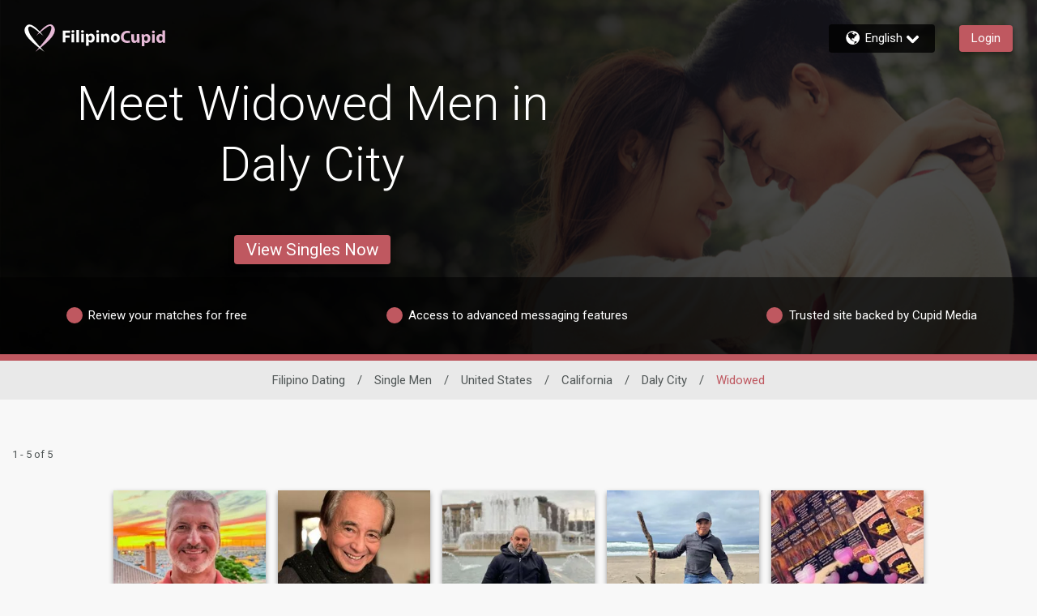

--- FILE ---
content_type: application/javascript
request_url: https://www.filipinocupid.com/K0IAW5lKLXmxwATcP_Tv/LYtEhSDfVGV0pVS3u1/HwsSMCkYAQ/TG/woZTRBeEE
body_size: 163578
content:
(function(){if(typeof Array.prototype.entries!=='function'){Object.defineProperty(Array.prototype,'entries',{value:function(){var index=0;const array=this;return {next:function(){if(index<array.length){return {value:[index,array[index++]],done:false};}else{return {done:true};}},[Symbol.iterator]:function(){return this;}};},writable:true,configurable:true});}}());(function(){mO();Urr();DHr();var hD=function(){if(sC["Date"]["now"]&&typeof sC["Date"]["now"]()==='number'){return sC["Math"]["round"](sC["Date"]["now"]()/1000);}else{return sC["Math"]["round"](+new (sC["Date"])()/1000);}};var TE=function(JI){if(sC["document"]["cookie"]){var mj=""["concat"](JI,"=");var fG=sC["document"]["cookie"]["split"]('; ');for(var T8=0;T8<fG["length"];T8++){var OJ=fG[T8];if(OJ["indexOf"](mj)===0){var KD=OJ["substring"](mj["length"],OJ["length"]);if(KD["indexOf"]('~')!==-1||sC["decodeURIComponent"](KD)["indexOf"]('~')!==-1){return KD;}}}}return false;};var FI=function(kB,YK){return kB-YK;};var BA=function(jI,l8){return jI[rD[tN]](l8);};var bU=function(nK,AA){return nK+AA;};var ds=function(s9,Mg){return s9>>>Mg|s9<<32-Mg;};var dK=function SV(HG,M9){'use strict';var Ds=SV;switch(HG){case kZ:{var RK=M9[fH];x9.push(NJ);try{var K8=x9.length;var ZG=sV([]);if(AE(RK[AE(typeof QJ()[mD(Xg)],bU([],[][[]]))?QJ()[mD(sN)].call(null,UN,Ag):QJ()[mD(mV)](GK,dG)][QJ()[mD(UD)].call(null,rU,Og)],undefined)){var WK;return WK=LV(typeof QJ()[mD(L8)],bU([],[][[]]))?QJ()[mD(Wz)](xG,QA):QJ()[mD(sN)].apply(null,[ps,kz]),x9.pop(),WK;}if(AE(RK[QJ()[mD(mV)](GK,dG)][QJ()[mD(UD)](rU,Og)],sV([]))){var Pj;return Pj=QJ()[mD(XN)](Gg,h9),x9.pop(),Pj;}var IV;return IV=QJ()[mD(C9)].call(null,ws,WN),x9.pop(),IV;}catch(IE){x9.splice(FI(K8,rN),Infinity,NJ);var OI;return OI=QJ()[mD(xK)](fB,r9),x9.pop(),OI;}x9.pop();}break;case Np:{x9.push(gs);try{var H9=x9.length;var JG=sV([]);var ng;return ng=sV(sV(sC[C8()[Oz(DJ)].call(null,dD,sV(sV(x8)),Qs)][bG()[CK(FN)](DD,nG,TV)])),x9.pop(),ng;}catch(wA){x9.splice(FI(H9,rN),Infinity,gs);var QV;return x9.pop(),QV=sV({}),QV;}x9.pop();}break;case pY:{var rK;x9.push(VJ);return rK=AE(typeof sC[C8()[Oz(DJ)](dD,TN,rG)][C8()[Oz(xK)].apply(null,[ME,sV(rN),LB])],bG()[CK(Yz)](KG,kg,Fv))||AE(typeof sC[C8()[Oz(DJ)].apply(null,[dD,sV(sV(rN)),rG])][zG()[QK(bJ)](XG,wv,U9,sV(sV(rN)),RB,v8)],bG()[CK(Yz)](KG,kg,cJ))||AE(typeof sC[AE(typeof C8()[Oz(U9)],'undefined')?C8()[Oz(tN)].apply(null,[GB,pB,pK]):C8()[Oz(DJ)](dD,sV([]),rG)][AE(typeof bG()[CK(EI)],bU('',[][[]]))?bG()[CK(EJ)].apply(null,[vA,YA,p9]):bG()[CK(bD)](kG,mG,BG)],bG()[CK(Yz)].apply(null,[KG,kg,q8])),x9.pop(),rK;}break;case Cb:{x9.push(VV);try{var SD=x9.length;var bA=sV([]);var wN;return wN=sV(sV(sC[C8()[Oz(DJ)](dD,jV,kE)][bG()[CK(nJ)].apply(null,[mv,YG,WI])])),x9.pop(),wN;}catch(Fz){x9.splice(FI(SD,rN),Infinity,VV);var IJ;return x9.pop(),IJ=sV(sV(fH)),IJ;}x9.pop();}break;case vp:{var cU=M9[fH];var wG=M9[kY];x9.push(Ez);if(SE(typeof sC[C8()[Oz(DA)](gv,pD,EV)][zG()[QK(gG)].call(null,Os,L8,L8,sV(x8),lg,Qg)],Nj()[fD(rN)](NV,U8,bJ,z8,hA))){sC[C8()[Oz(DA)].call(null,gv,nJ,EV)][zG()[QK(gG)](Os,L8,Qg,fI,lg,gv)]=bG()[CK(hg)].apply(null,[Gv,ME,fI])[QJ()[mD(t8)].apply(null,[g9,AG])](cU,bG()[CK(Zz)](YN,WN,DA))[QJ()[mD(t8)].call(null,g9,AG)](wG,QJ()[mD(SK)](Ms,J8));}x9.pop();}break;case bC:{var GN=M9[fH];var qV=M9[kY];x9.push(b6);if(sV(jM(GN,qV))){throw new (sC[Rn()[O7(rN)](ww,z8,GM,Xn)])(C8()[Oz(NT)](Hn,YT,jE));}x9.pop();}break;case Gr:{var k3=M9[fH];var l7=M9[kY];x9.push(hA);var Zx=l7[AE(typeof QJ()[mD(zn)],bU('',[][[]]))?QJ()[mD(sN)](pn,Q5):QJ()[mD(XS)](Rs,mV)];var Bx=l7[AE(typeof C8()[Oz(p9)],bU([],[][[]]))?C8()[Oz(tN)](D7,sN,VT):C8()[Oz(v3)].call(null,W5,cJ,Pt)];var Hd=l7[bG()[CK(A6)].call(null,FA,r7,wv)];var Qt=l7[QJ()[mD(mM)](RI,K7)];var rT=l7[bG()[CK(MF)](Gv,JT,dD)];var Z5=l7[AE(typeof C8()[Oz(g6)],bU('',[][[]]))?C8()[Oz(tN)].call(null,xt,xK,n6):C8()[Oz(Kd)](V4,d4,YU)];var f5=l7[C8()[Oz(Lq)](r6,Q7,PG)];var EX=l7[QJ()[mD(v3)](N5,hf)];var qX;return qX=bG()[CK(hg)](gJ,ME,UM)[QJ()[mD(t8)](xj,AG)](k3)[QJ()[mD(t8)](xj,AG)](Zx,bG()[CK(FF)](rn,mS,Fv))[QJ()[mD(t8)].apply(null,[xj,AG])](Bx,AE(typeof bG()[CK(z8)],'undefined')?bG()[CK(EJ)](hl,Un,Zz):bG()[CK(FF)](rn,mS,WS))[QJ()[mD(t8)].apply(null,[xj,AG])](Hd,bG()[CK(FF)](rn,mS,zn))[QJ()[mD(t8)](xj,AG)](Qt,bG()[CK(FF)](rn,mS,v8))[QJ()[mD(t8)].call(null,xj,AG)](rT,AE(typeof bG()[CK(Z4)],bU([],[][[]]))?bG()[CK(EJ)](D7,mT,wv):bG()[CK(FF)].call(null,rn,mS,Q7))[LV(typeof QJ()[mD(nJ)],bU([],[][[]]))?QJ()[mD(t8)].call(null,xj,AG):QJ()[mD(sN)](ml,z5)](Z5,bG()[CK(FF)](rn,mS,c7))[QJ()[mD(t8)].apply(null,[xj,AG])](f5,bG()[CK(FF)](rn,mS,jS))[QJ()[mD(t8)](xj,AG)](EX,AE(typeof bG()[CK(mn)],bU('',[][[]]))?bG()[CK(EJ)](A3,F4,DA):bG()[CK(t8)].apply(null,[kK,J7,mn])),x9.pop(),qX;}break;case LW:{x9.push(lw);var ct=Nj()[fD(C7)].apply(null,[t4,Sn,LM,YX,rd]);var U3=AE(typeof C8()[Oz(zn)],'undefined')?C8()[Oz(tN)](Y5,cn,BG):C8()[Oz(c3)].call(null,SK,sV(sV(x8)),E8);for(var w7=x8;YS(w7,kt[t8]);w7++)ct+=U3[QJ()[mD(z8)](BS,ww)](sC[QJ()[mD(DJ)](ss,LM)][bG()[CK(jS)](WE,VM,jw)](zq(sC[LV(typeof QJ()[mD(SK)],'undefined')?QJ()[mD(DJ)](ss,LM):QJ()[mD(sN)](Qw,rX)][C8()[Oz(mq)].apply(null,[SX,mn,nZ])](),U3[bG()[CK(x8)](ls,c3,E3)])));var sx;return x9.pop(),sx=ct,sx;}break;case wb:{x9.push(hF);var zT;return zT=sV(sV(sC[C8()[Oz(DJ)](dD,g6,P8)][AE(typeof QJ()[mD(Wz)],bU('',[][[]]))?QJ()[mD(sN)](lx,vx):QJ()[mD(CX)](pG,r6)])),x9.pop(),zT;}break;case K1:{x9.push(Eq);try{var fd=x9.length;var hw=sV(sV(fH));var Nf=bU(sC[bG()[CK(SX)](gE,YT,Wz)](sC[LV(typeof C8()[Oz(Fv)],bU([],[][[]]))?C8()[Oz(DJ)](dD,c7,MI):C8()[Oz(tN)](ft,jw,DX)][QJ()[mD(Fv)](D8,st)]),U4(sC[bG()[CK(SX)](gE,YT,TN)](sC[C8()[Oz(DJ)](dD,sV(sV({})),MI)][bG()[CK(TV)].call(null,NU,GS,SX)]),rN));Nf+=bU(U4(sC[bG()[CK(SX)](gE,YT,Wf)](sC[C8()[Oz(DJ)](dD,Yz,MI)][C8()[Oz(vF)](ww,bJ,n8)]),YX),U4(sC[AE(typeof bG()[CK(xF)],bU([],[][[]]))?bG()[CK(EJ)](C9,GM,B3):bG()[CK(SX)](gE,YT,CX)](sC[C8()[Oz(DJ)](dD,sV(sV(rN)),MI)][bG()[CK(cJ)](Ad,RT,z8)]),kt[WI]));Nf+=bU(U4(sC[bG()[CK(SX)](gE,YT,sN)](sC[C8()[Oz(DJ)](dD,ww,MI)][C8()[Oz(SK)](mn,zn,p4)]),EJ),U4(sC[bG()[CK(SX)].apply(null,[gE,YT,YT])](sC[AE(typeof C8()[Oz(YT)],'undefined')?C8()[Oz(tN)](m5,Fv,vX):C8()[Oz(DJ)].call(null,dD,dF,MI)][zG()[QK(QA)].apply(null,[Cx,WS,dM,mq,t5,J8])]),XN));Nf+=bU(U4(sC[bG()[CK(SX)].call(null,gE,YT,wv)](sC[AE(typeof C8()[Oz(z8)],'undefined')?C8()[Oz(tN)].apply(null,[rS,sV(x8),d7]):C8()[Oz(DJ)](dD,WS,MI)][QJ()[mD(WN)](XA,Yz)]),L8),U4(sC[AE(typeof bG()[CK(sq)],'undefined')?bG()[CK(EJ)](Fd,Yf,XN):bG()[CK(SX)](gE,YT,wv)](sC[C8()[Oz(DJ)](dD,S3,MI)][QJ()[mD(Q7)](qA,rN)]),C9));Nf+=bU(U4(sC[bG()[CK(SX)](gE,YT,nJ)](sC[C8()[Oz(DJ)](dD,cn,MI)][Rn()[O7(WS)](Q7,WI,t5,TN)]),hg),U4(sC[bG()[CK(SX)].call(null,gE,YT,sV({}))](sC[C8()[Oz(DJ)].call(null,dD,pB,MI)][AE(typeof bG()[CK(C7)],bU('',[][[]]))?bG()[CK(EJ)](sl,rf,CX):bG()[CK(qF)](Dx,Zq,mq)]),z8));Nf+=bU(U4(sC[bG()[CK(SX)].apply(null,[gE,YT,cX])](sC[C8()[Oz(DJ)](dD,TV,MI)][C8()[Oz(kw)](nJ,rN,Dj)]),dG),U4(sC[bG()[CK(SX)].call(null,gE,YT,Z6)](sC[C8()[Oz(DJ)](dD,pB,MI)][bG()[CK(TN)](nj,ZS,Yx)]),sN));Nf+=bU(U4(sC[bG()[CK(SX)].apply(null,[gE,YT,q8])](sC[AE(typeof C8()[Oz(kd)],bU('',[][[]]))?C8()[Oz(tN)](s5,xF,bx):C8()[Oz(DJ)].call(null,dD,CM,MI)][LV(typeof bG()[CK(mV)],bU([],[][[]]))?bG()[CK(mq)].apply(null,[KV,FN,cn]):bG()[CK(EJ)].apply(null,[An,Xn,sV(sV(rN))])]),DA),U4(sC[LV(typeof bG()[CK(t8)],'undefined')?bG()[CK(SX)](gE,YT,p9):bG()[CK(EJ)].apply(null,[gF,b4,Og])](sC[C8()[Oz(DJ)](dD,z8,MI)][bG()[CK(B3)](SJ,N3,SX)]),kt[wv]));Nf+=bU(U4(sC[bG()[CK(SX)](gE,YT,wv)](sC[C8()[Oz(DJ)].apply(null,[dD,Yz,MI])][bG()[CK(Qg)](GP,sS,J8)]),Iq),U4(sC[AE(typeof bG()[CK(CX)],bU([],[][[]]))?bG()[CK(EJ)].call(null,Vt,md,Yx):bG()[CK(SX)].apply(null,[gE,YT,Wf])](sC[C8()[Oz(DJ)](dD,Zz,MI)][zG()[QK(t8)].apply(null,[nF,Yz,dF,cX,t5,Yx])]),vT));Nf+=bU(U4(sC[bG()[CK(SX)].call(null,gE,YT,c7)](sC[LV(typeof C8()[Oz(jS)],'undefined')?C8()[Oz(DJ)].call(null,dD,C7,MI):C8()[Oz(tN)](C9,g6,wM)][C8()[Oz(F4)].call(null,Nq,U9,nE)]),gv),U4(sC[bG()[CK(SX)](gE,YT,Og)](sC[C8()[Oz(DJ)].call(null,dD,qF,MI)][C8()[Oz(PT)](Wx,vw,Fd)]),ft));Nf+=bU(U4(sC[bG()[CK(SX)](gE,YT,WN)](sC[AE(typeof C8()[Oz(YX)],bU([],[][[]]))?C8()[Oz(tN)].call(null,Il,Q7,tF):C8()[Oz(DJ)].apply(null,[dD,F7,MI])][Nj()[fD(t8)](t8,x8,v8,gv,t5)]),kt[cn]),U4(sC[bG()[CK(SX)](gE,YT,xd)](sC[C8()[Oz(DJ)](dD,rq,MI)][bG()[CK(F7)](P4,m7,sV(sV(rN)))]),Yz));Nf+=bU(U4(sC[bG()[CK(SX)](gE,YT,Zz)](sC[C8()[Oz(DJ)].apply(null,[dD,t8,MI])][C8()[Oz(A6)].call(null,Q5,Yx,jg)]),wv),U4(sC[bG()[CK(SX)].call(null,gE,YT,mq)](sC[C8()[Oz(DJ)](dD,kd,MI)][AE(typeof bG()[CK(xX)],bU([],[][[]]))?bG()[CK(EJ)](Ql,wl,bJ):bG()[CK(PM)](wE,Lq,sV(sV(x8)))]),cn));Nf+=bU(U4(sC[AE(typeof bG()[CK(Vx)],bU('',[][[]]))?bG()[CK(EJ)](gq,Jn,mq):bG()[CK(SX)](gE,YT,Vx)](sC[C8()[Oz(DJ)](dD,sV(sV(x8)),MI)][bG()[CK(CX)].apply(null,[NA,q5,C7])]),WS),U4(sC[bG()[CK(SX)](gE,YT,bD)](sC[C8()[Oz(DJ)].apply(null,[dD,sV(rN),MI])][C8()[Oz(MF)](Jd,dF,HN)]),kt[WS]));Nf+=bU(U4(sC[bG()[CK(SX)].apply(null,[gE,YT,dG])](sC[C8()[Oz(DJ)].call(null,dD,wv,MI)][QJ()[mD(vw)](W3,ft)]),Zz),U4(sC[AE(typeof bG()[CK(v8)],bU('',[][[]]))?bG()[CK(EJ)].call(null,SM,Uw,x8):bG()[CK(SX)](gE,YT,Z6)](sC[AE(typeof C8()[Oz(EJ)],'undefined')?C8()[Oz(tN)](h9,TN,Ax):C8()[Oz(DJ)](dD,jV,MI)][QJ()[mD(S3)](JV,Gq)]),jV));Nf+=bU(U4(sC[bG()[CK(SX)].call(null,gE,YT,sV(rN))](sC[C8()[Oz(DJ)](dD,ft,MI)][QJ()[mD(Vx)](Ms,Gt)]),pB),U4(sC[bG()[CK(SX)](gE,YT,Wf)](sC[C8()[Oz(DJ)](dD,FM,MI)][bG()[CK(Fv)](Rj,Yx,sV([]))]),xX));Nf+=bU(U4(sC[bG()[CK(SX)].apply(null,[gE,YT,sV(sV(rN))])](sC[LV(typeof C8()[Oz(Og)],bU('',[][[]]))?C8()[Oz(DJ)](dD,dF,MI):C8()[Oz(tN)](dx,sV(sV(rN)),tt)][zG()[QK(EI)].call(null,FM,ww,x8,Z6,qq,s6)]),bJ),U4(sC[bG()[CK(SX)].call(null,gE,YT,Vx)](sC[C8()[Oz(DJ)](dD,x8,MI)][QJ()[mD(VM)](pq,SK)]),QA));Nf+=bU(U4(sC[AE(typeof bG()[CK(EJ)],'undefined')?bG()[CK(EJ)](T7,pn,sV([])):bG()[CK(SX)](gE,YT,sV(sV(x8)))](sC[C8()[Oz(DJ)](dD,zn,MI)][C8()[Oz(Y4)](Fw,g6,kj)]),t8),U4(sC[bG()[CK(SX)](gE,YT,dM)](sC[C8()[Oz(DJ)](dD,rq,MI)][LV(typeof C8()[Oz(DJ)],bU([],[][[]]))?C8()[Oz(gX)](Gt,mV,LD):C8()[Oz(tN)](WM,FF,K4)]),EI));Nf+=bU(bU(U4(sC[bG()[CK(SX)](gE,YT,sV(rN))](sC[C8()[Oz(DA)](gv,U9,n8)][Nj()[fD(EI)].call(null,x8,A6,c7,ww,d5)]),gG),U4(sC[AE(typeof bG()[CK(Iq)],'undefined')?bG()[CK(EJ)](wX,pX,Zz):bG()[CK(SX)](gE,YT,dM)](sC[C8()[Oz(DJ)](dD,mn,MI)][C8()[Oz(Rx)].apply(null,[kw,J8,EF])]),jw)),U4(sC[LV(typeof bG()[CK(A6)],bU('',[][[]]))?bG()[CK(SX)](gE,YT,QA):bG()[CK(EJ)](hg,v3,B3)](sC[C8()[Oz(DJ)](dD,sV([]),MI)][C8()[Oz(J7)].apply(null,[UX,dD,vB])]),YT));var bw;return bw=Nf[QJ()[mD(sq)].call(null,v4,NV)](),x9.pop(),bw;}catch(cx){x9.splice(FI(fd,rN),Infinity,Eq);var Lx;return Lx=QJ()[mD(XN)](hq,h9),x9.pop(),Lx;}x9.pop();}break;case W2:{x9.push(AX);var Dd=sV(kY);try{var Rl=x9.length;var dn=sV(sV(fH));if(sC[C8()[Oz(DJ)](dD,sV([]),Zs)][bG()[CK(nJ)](wU,YG,s6)]){sC[C8()[Oz(DJ)].call(null,dD,gG,Zs)][bG()[CK(nJ)](wU,YG,sV(x8))][QJ()[mD(cq)].apply(null,[G5,OT])](zG()[QK(J8)](B7,XN,EJ,z8,Os,bJ),QJ()[mD(RT)].apply(null,[Sq,B4]));sC[C8()[Oz(DJ)].apply(null,[dD,sV({}),Zs])][bG()[CK(nJ)].call(null,wU,YG,ww)][LV(typeof QJ()[mD(tN)],'undefined')?QJ()[mD(Cw)](DI,nq):QJ()[mD(sN)].call(null,kx,fl)](zG()[QK(J8)].apply(null,[B7,XN,Q7,sV(sV(x8)),Os,Fv]));Dd=sV(sV({}));}}catch(qx){x9.splice(FI(Rl,rN),Infinity,AX);}var J4;return x9.pop(),J4=Dd,J4;}break;case VR:{var sM=M9[fH];x9.push(Ef);var xf=QJ()[mD(Wz)].apply(null,[OB,QA]);try{var zl=x9.length;var mX=sV(kY);if(sM[QJ()[mD(mV)](lD,dG)][C8()[Oz(Gq)].apply(null,[F4,pB,fA])]){var W6=sM[QJ()[mD(mV)].apply(null,[lD,dG])][C8()[Oz(Gq)](F4,B3,fA)][AE(typeof QJ()[mD(Wz)],bU('',[][[]]))?QJ()[mD(sN)](vM,Jx):QJ()[mD(sq)].apply(null,[j5,NV])]();var Qd;return x9.pop(),Qd=W6,Qd;}else{var vd;return x9.pop(),vd=xf,vd;}}catch(bF){x9.splice(FI(zl,rN),Infinity,Ef);var Wd;return x9.pop(),Wd=xf,Wd;}x9.pop();}break;}};var hx=function(SS,GF){return SS^GF;};var ld=function(qM){try{if(qM!=null&&!sC["isNaN"](qM)){var RM=sC["parseFloat"](qM);if(!sC["isNaN"](RM)){return RM["toFixed"](2);}}}catch(S5){}return -1;};var Xd=function Bl(M6,X5){var nM=Bl;var Ol=At(new Number(nH),vq);var Pf=Ol;Ol.set(M6);while(Pf+M6!=G0){switch(Pf+M6){case Z:{var Td=sC[bG()[CK(Iq)].apply(null,[kI,Z6,YT])](Ex);M6+=WZ;}break;case Bp:{var I4;return x9.pop(),I4=Td,I4;}break;case Fb:{M6+=mm;E4[C8()[Oz(L8)](JT,xK,sS)]=new (sC[AE(typeof QJ()[mD(Zz)],'undefined')?QJ()[mD(sN)](kX,z7):QJ()[mD(WS)].call(null,dd,JM)])();E4[C8()[Oz(L8)](JT,sN,sS)][bG()[CK(cn)](F4,Fw,cJ)]=AE(typeof bG()[CK(L8)],bU('',[][[]]))?bG()[CK(EJ)].apply(null,[c3,xd,EI]):bG()[CK(WS)].apply(null,[JM,Wt,Q7]);}break;case VO:{M6+=Ek;for(var Pl=kt[rN];YS(Pl,X5[LV(typeof bG()[CK(DA)],bU([],[][[]]))?bG()[CK(x8)].apply(null,[fN,c3,UD]):bG()[CK(EJ)](E3,O5,c7)]);Pl++){var kM=X5[Pl];if(LV(kM,null)&&LV(kM,undefined)){for(var bl in kM){if(sC[bG()[CK(Iq)].apply(null,[kI,Z6,WS])][C8()[Oz(L8)].apply(null,[JT,s6,v5])][zG()[QK(tN)].apply(null,[mM,Iq,WS,Iq,P4,cn])].call(kM,bl)){Td[bl]=kM[bl];}}}}}break;case Dr:{M6-=Q2;sC[C8()[Oz(DJ)](dD,c7,SJ)][Nj()[fD(L8)](CM,UD,wv,EJ,mG)]=function(p6){x9.push(Jl);var SF=bG()[CK(hg)](fJ,ME,B3);var df=bG()[CK(ww)].apply(null,[Lg,TV,Zz]);var M4=sC[QJ()[mD(dG)](pT,nS)](p6);for(var ZT,dq,wF=x8,Lt=df;M4[QJ()[mD(z8)].call(null,Cl,ww)](lq(wF,x8))||(Lt=bG()[CK(Zz)](LK,WN,S3),lS(wF,rN));SF+=Lt[QJ()[mD(z8)](Cl,ww)](tn(jS,Ew(ZT,FI(hg,zq(lS(wF,SY[C8()[Oz(jV)].call(null,B3,nJ,MK)]()),hg)))))){dq=M4[LV(typeof bG()[CK(sN)],bU('',[][[]]))?bG()[CK(jV)].call(null,hN,sN,Qg):bG()[CK(EJ)](ZS,kT,sV([]))](wF+=Gl(SY[C8()[Oz(pB)].apply(null,[xK,mn,DU])](),EJ));if(tU(dq,WT)){throw new E4(bG()[CK(pB)](pV,dD,U9));}ZT=lq(U4(ZT,hg),dq);}var V3;return x9.pop(),V3=SF,V3;};}break;case KO:{x9.pop();M6+=F;}break;case YC:{var Ex=X5[fH];var ZM=X5[kY];M6-=Pr;x9.push(j3);if(AE(Ex,null)||AE(Ex,undefined)){throw new (sC[Rn()[O7(rN)](dF,z8,r5,Xn)])(AE(typeof Nj()[fD(rN)],bU([],[][[]]))?Nj()[fD(XN)].apply(null,[Z6,XN,TN,Uw,E7]):Nj()[fD(EJ)].call(null,UM,O3,tN,BG,Hl));}}break;case sP:{var l3;M6-=qO;return x9.pop(),l3=Ww[fx],l3;}break;case C0:{var bn=X5[fH];x9.push(FM);this[AE(typeof bG()[CK(dG)],bU([],[][[]]))?bG()[CK(EJ)].call(null,P3,tl,XN):bG()[CK(wv)](L5,WS,sN)]=bn;x9.pop();M6-=gm;}break;case sO:{var E4=function(bn){return Bl.apply(this,[wb,arguments]);};x9.push(jS);if(AE(typeof sC[Nj()[fD(L8)].apply(null,[pB,UD,dM,EJ,mG])],AE(typeof bG()[CK(tN)],bU('',[][[]]))?bG()[CK(EJ)](jd,IX,EI):bG()[CK(Yz)].apply(null,[ME,kg,EJ]))){var BM;return x9.pop(),BM=sV([]),BM;}M6-=CL;}break;case hO:{var Mf=X5[fH];var v7=X5[kY];x9.push(P6);if(LV(typeof sC[bG()[CK(Iq)](IS,Z6,nJ)][C8()[Oz(ww)].apply(null,[GM,dF,TS])],LV(typeof bG()[CK(DA)],'undefined')?bG()[CK(Yz)].apply(null,[bf,kg,sV(sV(rN))]):bG()[CK(EJ)](bx,bX,gv))){sC[bG()[CK(Iq)](IS,Z6,vw)][bG()[CK(vT)](HE,sq,zn)](sC[bG()[CK(Iq)](IS,Z6,t4)],C8()[Oz(ww)](GM,mq,TS),p3(bb,[AE(typeof C8()[Oz(rN)],bU([],[][[]]))?C8()[Oz(tN)].call(null,sT,z8,Hn):C8()[Oz(WI)](w3,sV(sV(rN)),kx),function(Ex,ZM){return Bl.apply(this,[Mk,arguments]);},QJ()[mD(cn)].call(null,GT,hU),sV(sV(kY)),C8()[Oz(Zz)](cT,sV(sV([])),Mq),sV(sV(kY))]));}M6+=vC;(function(){return Bl.apply(this,[qb,arguments]);}());x9.pop();}break;case tb:{var cF=X5[fH];var t6=X5[kY];var zS=X5[QR];x9.push(fq);sC[bG()[CK(Iq)](pM,Z6,sV(sV(x8)))][bG()[CK(vT)](Oq,sq,gv)](cF,t6,p3(bb,[AE(typeof C8()[Oz(WI)],bU([],[][[]]))?C8()[Oz(tN)].apply(null,[Af,t8,Kd]):C8()[Oz(WI)].call(null,w3,tN,Ef),zS,AE(typeof C8()[Oz(d4)],bU([],[][[]]))?C8()[Oz(tN)](KT,VM,sl):C8()[Oz(ft)](jS,Og,CF),sV(kt[YX]),C8()[Oz(Zz)](cT,sV(sV({})),Gd),sV(SY[bG()[CK(xX)].call(null,It,r9,WI)]()),QJ()[mD(cn)](Id,hU),sV(x8)]));var hM;return x9.pop(),hM=cF[t6],hM;}break;case AR:{var sX=X5[fH];M6-=pr;x9.push(Nl);var Q3=p3(bb,[C8()[Oz(zn)].apply(null,[sT,Yx,HM]),sX[x8]]);Q6(rN,sX)&&(Q3[C8()[Oz(v8)].call(null,RB,sV(sV({})),bx)]=sX[rN]),Q6(YX,sX)&&(Q3[AE(typeof zG()[QK(z8)],'undefined')?zG()[QK(YX)].call(null,G3,HF,q8,Z4,Hn,sV(sV([]))):zG()[QK(gv)].call(null,Gf,dG,jS,YX,Mn,xX)]=sX[YX],Q3[AE(typeof QJ()[mD(Xg)],bU([],[][[]]))?QJ()[mD(sN)].call(null,t5,sf):QJ()[mD(xd)](RU,Nt)]=sX[kt[WI]]),this[bG()[CK(mn)](X3,vF,NV)][C8()[Oz(XN)].call(null,LS,sV(sV([])),n3)](Q3);x9.pop();}break;case TW:{var X4=X5[fH];x9.push(An);var s7=X4[C8()[Oz(FM)].apply(null,[gs,sV({}),It])]||{};s7[Rn()[O7(z8)](nf,EJ,z7,tX)]=C8()[Oz(NV)].call(null,TF,FF,Z7),delete s7[C8()[Oz(58)].call(null,133,sV(1),526)],X4[C8()[Oz(FM)](gs,LM,It)]=s7;M6-=YZ;x9.pop();}break;case mr:{var Ww=X5[fH];var fx=X5[kY];M6+=mW;var t7=X5[QR];x9.push(rS);sC[bG()[CK(Iq)](EA,Z6,sV(sV([])))][LV(typeof bG()[CK(J8)],bU([],[][[]]))?bG()[CK(vT)](Qs,sq,kd):bG()[CK(EJ)].apply(null,[XM,On,C7])](Ww,fx,p3(bb,[C8()[Oz(WI)](w3,mV,QF),t7,C8()[Oz(ft)](jS,TV,Jq),sV(x8),C8()[Oz(Zz)].apply(null,[cT,kd,Yf]),sV(x8),QJ()[mD(cn)].call(null,dd,hU),sV(x8)]));}break;case hP:{var FX=X5[fH];x9.push(c5);var cM=p3(bb,[C8()[Oz(zn)].call(null,sT,nf,LT),FX[x8]]);Q6(rN,FX)&&(cM[LV(typeof C8()[Oz(S6)],bU('',[][[]]))?C8()[Oz(v8)](RB,vw,Pd):C8()[Oz(tN)](jX,U9,C4)]=FX[rN]),Q6(YX,FX)&&(cM[zG()[QK(gv)](Gf,dG,S3,jS,z3,YT)]=FX[YX],cM[QJ()[mD(xd)](Vg,Nt)]=FX[tN]),this[bG()[CK(mn)](MM,vF,SX)][C8()[Oz(XN)](LS,dD,nX)](cM);M6+=Um;x9.pop();}break;case D2:{var l5=X5[fH];x9.push(sn);M6-=bk;var D5=l5[LV(typeof C8()[Oz(Jf)],bU('',[][[]]))?C8()[Oz(FM)](gs,Z4,S9):C8()[Oz(tN)](Vl,CM,j3)]||{};D5[Rn()[O7(z8)](WS,EJ,lE,tX)]=C8()[Oz(NV)].apply(null,[TF,S3,gD]),delete D5[C8()[Oz(58)].apply(null,[133,24,1249])],l5[C8()[Oz(FM)].apply(null,[gs,Fv,S9])]=D5;x9.pop();}break;case WR:{var tq=X5[fH];var zM=X5[kY];var rw=X5[QR];x9.push(Ix);sC[bG()[CK(Iq)].apply(null,[PU,Z6,mq])][bG()[CK(vT)](LD,sq,Z4)](tq,zM,p3(bb,[C8()[Oz(WI)](w3,mq,TJ),rw,LV(typeof C8()[Oz(HX)],bU('',[][[]]))?C8()[Oz(ft)].call(null,jS,WI,KF):C8()[Oz(tN)](B5,Xg,xS),sV(x8),C8()[Oz(Zz)](cT,sV({}),lX),sV(x8),AE(typeof QJ()[mD(mn)],bU('',[][[]]))?QJ()[mD(sN)].apply(null,[m6,H5]):QJ()[mD(cn)].call(null,WM,hU),sV(x8)]));var j4;return x9.pop(),j4=tq[zM],j4;}break;case GW:{var tf=X5[fH];x9.push(xx);M6-=vO;var Ot=p3(bb,[C8()[Oz(zn)](sT,sq,Kf),tf[kt[YX]]]);Q6(rN,tf)&&(Ot[C8()[Oz(v8)](RB,sV([]),R3)]=tf[kt[rN]]),Q6(YX,tf)&&(Ot[zG()[QK(gv)].apply(null,[Gf,dG,mn,vT,Zl,ft])]=tf[kt[pD]],Ot[QJ()[mD(xd)](NK,Nt)]=tf[tN]),this[LV(typeof bG()[CK(A6)],bU([],[][[]]))?bG()[CK(mn)].call(null,pM,vF,xF):bG()[CK(EJ)](Kt,Bt,xF)][C8()[Oz(XN)](LS,kd,Rq)](Ot);x9.pop();}break;}}};var lS=function(l6,AS){return l6%AS;};var L6=function j7(qd,Yw){'use strict';var DF=j7;switch(qd){case PC:{var NM=Yw[fH];var Pq;x9.push(Jl);return Pq=p3(bb,[QJ()[mD(d4)](MN,Lq),NM]),x9.pop(),Pq;}break;case L1:{return this;}break;case nH:{return this;}break;case Ub:{x9.push(H6);var Wn;return Wn=AE(typeof Nj()[fD(XN)],bU([],[][[]]))?Nj()[fD(XN)].apply(null,[t4,kn,Z4,O4,Nx]):Nj()[fD(cn)].call(null,nf,Y7,sV(x8),WI,EF),x9.pop(),Wn;}break;case gm:{var Hf=Yw[fH];x9.push(g3);var w5=sC[bG()[CK(Iq)].apply(null,[K3,Z6,E3])](Hf);var nx=[];for(var BF in w5)nx[C8()[Oz(XN)](LS,qF,kf)](BF);nx[QJ()[mD(jS)](zf,PM)]();var Ux;return Ux=function hX(){x9.push(J6);for(;nx[bG()[CK(x8)](UA,c3,sV(sV(x8)))];){var jt=nx[Nj()[fD(WS)].apply(null,[NV,Qf,VM,tN,Mx])]();if(Q6(jt,w5)){var M7;return hX[C8()[Oz(WI)](w3,sV(sV([])),lf)]=jt,hX[QJ()[mD(g6)].apply(null,[XU,J7])]=sV(rN),x9.pop(),M7=hX,M7;}}hX[QJ()[mD(g6)](XU,J7)]=sV(x8);var R5;return x9.pop(),R5=hX,R5;},x9.pop(),Ux;}break;case tC:{x9.push(rN);this[QJ()[mD(g6)].apply(null,[Sx,J7])]=sV(kt[YX]);var q4=this[bG()[CK(mn)].call(null,jl,vF,L8)][x8][C8()[Oz(FM)](gs,DA,Id)];if(AE(C8()[Oz(dD)](nG,sV(sV(x8)),wS),q4[Rn()[O7(z8)].call(null,EI,EJ,Lq,tX)]))throw q4[C8()[Oz(xd)](f3,EJ,rf)];var H7;return H7=this[C8()[Oz(mV)](Od,fI,NF)],x9.pop(),H7;}break;case m2:{var Tl=Yw[fH];var dw;x9.push(rq);return dw=Tl&&Zf(bG()[CK(Yz)].apply(null,[H5,kg,UM]),typeof sC[zG()[QK(x8)].call(null,X6,L8,dF,nJ,mM,EJ)])&&AE(Tl[LV(typeof QJ()[mD(mS)],bU('',[][[]]))?QJ()[mD(x8)].call(null,Fq,WS):QJ()[mD(sN)].call(null,NV,pt)],sC[zG()[QK(x8)].call(null,X6,L8,tN,cX,mM,sV(sV({})))])&&LV(Tl,sC[zG()[QK(x8)].call(null,X6,L8,z8,rN,mM,Wf)][C8()[Oz(L8)].apply(null,[JT,J8,Wz])])?bG()[CK(LM)].apply(null,[hq,FU,sV(sV([]))]):typeof Tl,x9.pop(),dw;}break;case Em:{var ES=Yw[fH];return typeof ES;}break;case Ck:{var PX=Yw[fH];var t3=Yw[kY];var Dn=Yw[QR];x9.push(xM);PX[t3]=Dn[C8()[Oz(WI)](w3,WI,lM)];x9.pop();}break;case Q:{var gx=Yw[fH];var HT=Yw[kY];var tx=Yw[QR];return gx[HT]=tx;}break;case fH:{var vn=Yw[fH];var Cd=Yw[kY];var LF=Yw[QR];x9.push(hd);try{var b3=x9.length;var QU=sV(sV(fH));var FS;return FS=p3(bb,[Rn()[O7(z8)].call(null,WI,EJ,Gx,tX),C8()[Oz(NV)].apply(null,[TF,gv,zf]),C8()[Oz(xd)].call(null,f3,sV(sV(x8)),nU),vn.call(Cd,LF)]),x9.pop(),FS;}catch(Sf){x9.splice(FI(b3,rN),Infinity,hd);var x6;return x6=p3(bb,[LV(typeof Rn()[O7(p9)],bU([],[][[]]))?Rn()[O7(z8)](DA,EJ,Gx,tX):Rn()[O7(C9)](WS,vS,R4,gT),C8()[Oz(dD)](nG,fI,dX),C8()[Oz(xd)](f3,Qg,nU),Sf]),x9.pop(),x6;}x9.pop();}break;case UY:{return this;}break;}};var Y6=function(Df){var cl=1;var q7=[];var bM=sC["Math"]["sqrt"](Df);while(cl<=bM&&q7["length"]<6){if(Df%cl===0){if(Df/cl===cl){q7["push"](cl);}else{q7["push"](cl,Df/cl);}}cl=cl+1;}return q7;};var Q6=function(gw,nn){return gw in nn;};var kS=function C3(O6,DS){'use strict';var ff=C3;switch(O6){case L1:{var zX=DS[fH];x9.push(Os);var nd;return nd=p3(bb,[QJ()[mD(d4)].apply(null,[Iz,Lq]),zX]),x9.pop(),nd;}break;case Nr:{return this;}break;case Ck:{return this;}break;case gm:{x9.push(R6);var N4;return N4=AE(typeof Nj()[fD(dF)],'undefined')?Nj()[fD(XN)](BG,Nn,sq,kX,Ez):Nj()[fD(cn)](mq,Y7,DJ,WI,L5),x9.pop(),N4;}break;case lY:{var Px=DS[fH];x9.push(It);var F5=sC[bG()[CK(Iq)](X9,Z6,S3)](Px);var OS=[];for(var fX in F5)OS[AE(typeof C8()[Oz(cq)],bU('',[][[]]))?C8()[Oz(tN)].apply(null,[pf,Z6,pw]):C8()[Oz(XN)](LS,jV,mw)](fX);OS[QJ()[mD(jS)](lF,PM)]();var Tw;return Tw=function rl(){x9.push(g3);for(;OS[bG()[CK(x8)].apply(null,[Uj,c3,sV(x8)])];){var Kx=OS[Nj()[fD(WS)](tN,Qf,WN,tN,L5)]();if(Q6(Kx,F5)){var Gn;return rl[C8()[Oz(WI)](w3,LM,Jt)]=Kx,rl[QJ()[mD(g6)].apply(null,[Fd,J7])]=sV(kt[rN]),x9.pop(),Gn=rl,Gn;}}rl[QJ()[mD(g6)].apply(null,[Fd,J7])]=sV(x8);var Xq;return x9.pop(),Xq=rl,Xq;},x9.pop(),Tw;}break;case UY:{x9.push(Of);this[LV(typeof QJ()[mD(bJ)],bU('',[][[]]))?QJ()[mD(g6)].apply(null,[dA,J7]):QJ()[mD(sN)].apply(null,[TN,SX])]=sV(x8);var Aq=this[bG()[CK(mn)].apply(null,[sw,vF,WI])][x8][AE(typeof C8()[Oz(dG)],bU('',[][[]]))?C8()[Oz(tN)](qS,sV(rN),Mt):C8()[Oz(FM)](gs,gG,mx)];if(AE(C8()[Oz(dD)](nG,SX,XU),Aq[AE(typeof Rn()[O7(DA)],'undefined')?Rn()[O7(C9)].call(null,mn,Nw,C6,Q5):Rn()[O7(z8)](t4,EJ,KS,tX)]))throw Aq[C8()[Oz(xd)].call(null,f3,Z4,pS)];var VS;return VS=this[C8()[Oz(mV)](Od,VM,sB)],x9.pop(),VS;}break;case F:{var I3=DS[fH];x9.push(Fn);var n4;return n4=I3&&Zf(bG()[CK(Yz)].apply(null,[D3,kg,PM]),typeof sC[zG()[QK(x8)].apply(null,[X6,L8,cJ,mq,kq,sV(sV({}))])])&&AE(I3[LV(typeof QJ()[mD(cn)],'undefined')?QJ()[mD(x8)](A9,WS):QJ()[mD(sN)].apply(null,[vS,m3])],sC[LV(typeof zG()[QK(dG)],'undefined')?zG()[QK(x8)].apply(null,[X6,L8,p9,sV(x8),kq,WS]):zG()[QK(YX)](xF,m4,WS,sV(x8),SK,kd)])&&LV(I3,sC[zG()[QK(x8)](X6,L8,Qg,xK,kq,UM)][C8()[Oz(L8)].apply(null,[JT,sV(sV([])),U6])])?bG()[CK(LM)](m9,FU,Fv):typeof I3,x9.pop(),n4;}break;case nH:{var WX=DS[fH];return typeof WX;}break;case tO:{var Iw=DS[fH];var BT=DS[kY];var I6=DS[QR];x9.push(gM);Iw[BT]=I6[C8()[Oz(WI)](w3,Yx,Pd)];x9.pop();}break;case pR:{var RX=DS[fH];var x3=DS[kY];var Lw=DS[QR];return RX[x3]=Lw;}break;case ZY:{var TU=DS[fH];var R7=DS[kY];var L4=DS[QR];x9.push(US);try{var Fl=x9.length;var IT=sV(kY);var f4;return f4=p3(bb,[LV(typeof Rn()[O7(C7)],bU(bG()[CK(hg)].apply(null,[vf,ME,sV(rN)]),[][[]]))?Rn()[O7(z8)](x8,EJ,GT,tX):Rn()[O7(C9)](nf,nX,ft,dl),C8()[Oz(NV)].call(null,TF,NV,wn),C8()[Oz(xd)](f3,fI,Tx),TU.call(R7,L4)]),x9.pop(),f4;}catch(nl){x9.splice(FI(Fl,rN),Infinity,US);var z6;return z6=p3(bb,[Rn()[O7(z8)](F7,EJ,GT,tX),C8()[Oz(dD)].call(null,nG,FM,Z3),C8()[Oz(xd)].apply(null,[f3,bD,Tx]),nl]),x9.pop(),z6;}x9.pop();}break;case xm:{return this;}break;}};var Ew=function(Kl,LX){return Kl>>LX;};var Ft=function(){if(sC["Date"]["now"]&&typeof sC["Date"]["now"]()==='number'){return sC["Date"]["now"]();}else{return +new (sC["Date"])();}};var OM=function(Yn){if(Yn==null)return -1;try{var B6=0;for(var Q4=0;Q4<Yn["length"];Q4++){var MX=Yn["charCodeAt"](Q4);if(MX<128){B6=B6+MX;}}return B6;}catch(T6){return -2;}};var A4=function(){return lt.apply(this,[lY,arguments]);};var OX=function xw(Vn,Kq){'use strict';var wq=xw;switch(Vn){case tO:{var Y3=Kq[fH];var K5;x9.push(J5);return K5=Y3&&Zf(bG()[CK(Yz)](Rw,kg,sV(x8)),typeof sC[LV(typeof zG()[QK(x8)],bU([],[][[]]))?zG()[QK(x8)](X6,L8,YX,sV(rN),W7,Z6):zG()[QK(YX)].call(null,v6,N6,Qg,vw,Bf,sV(sV([])))])&&AE(Y3[QJ()[mD(x8)](VB,WS)],sC[zG()[QK(x8)](X6,L8,CM,Yx,W7,bJ)])&&LV(Y3,sC[zG()[QK(x8)](X6,L8,Wf,q8,W7,sV(sV([])))][C8()[Oz(L8)](JT,p9,r5)])?bG()[CK(LM)].apply(null,[xV,FU,qF]):typeof Y3,x9.pop(),K5;}break;case VR:{var GX=Kq[fH];return typeof GX;}break;case Zk:{var q6=Kq[fH];x9.push(hq);var Hw;return Hw=q6&&Zf(bG()[CK(Yz)].apply(null,[RV,kg,PM]),typeof sC[zG()[QK(x8)](X6,L8,BG,sV([]),Sj,sV(sV(x8)))])&&AE(q6[QJ()[mD(x8)](wE,WS)],sC[LV(typeof zG()[QK(t8)],bU(bG()[CK(hg)](wR,ME,Xg),[][[]]))?zG()[QK(x8)].call(null,X6,L8,bD,sV({}),Sj,sV(sV({}))):zG()[QK(YX)](n6,KG,VM,bJ,ME,p9)])&&LV(q6,sC[zG()[QK(x8)](X6,L8,QA,Xg,Sj,dM)][C8()[Oz(L8)](JT,sV(sV(rN)),RR)])?bG()[CK(LM)].call(null,MJ,FU,sV([])):typeof q6,x9.pop(),Hw;}break;case TZ:{var T4=Kq[fH];return typeof T4;}break;case bC:{var DM=Kq[fH];x9.push(cw);var K6;return K6=DM&&Zf(bG()[CK(Yz)].apply(null,[Bs,kg,CX]),typeof sC[AE(typeof zG()[QK(vT)],bU(bG()[CK(hg)].call(null,O1,ME,FN),[][[]]))?zG()[QK(YX)](E5,Hx,VM,v8,DT,dM):zG()[QK(x8)].call(null,X6,L8,dD,kd,bd,Wf)])&&AE(DM[QJ()[mD(x8)](xI,WS)],sC[zG()[QK(x8)].call(null,X6,L8,rN,EI,bd,sV(sV(rN)))])&&LV(DM,sC[zG()[QK(x8)](X6,L8,vw,bJ,bd,sV(sV(x8)))][C8()[Oz(L8)].call(null,JT,S3,EF)])?bG()[CK(LM)].call(null,lB,FU,tN):typeof DM,x9.pop(),K6;}break;case bZ:{var G4=Kq[fH];return typeof G4;}break;case ZY:{var Et=Kq[fH];x9.push(F6);var Ct;return Ct=Et&&Zf(bG()[CK(Yz)].apply(null,[fM,kg,bJ]),typeof sC[zG()[QK(x8)](X6,L8,v8,E3,z3,DA)])&&AE(Et[QJ()[mD(x8)](Jv,WS)],sC[zG()[QK(x8)].apply(null,[X6,L8,x8,DJ,z3,g6])])&&LV(Et,sC[zG()[QK(x8)](X6,L8,EJ,v8,z3,pD)][C8()[Oz(L8)].apply(null,[JT,sV(sV({})),fw])])?AE(typeof bG()[CK(gv)],bU([],[][[]]))?bG()[CK(EJ)](q3,AM,rq):bG()[CK(LM)](hj,FU,FF):typeof Et,x9.pop(),Ct;}break;case nH:{var vl=Kq[fH];return typeof vl;}break;case Np:{var Zt=Kq[fH];var D4=Kq[kY];var X7=Kq[QR];x9.push(G7);Zt[D4]=X7[C8()[Oz(WI)].apply(null,[w3,Yx,vt])];x9.pop();}break;case xm:{var Qn=Kq[fH];var RF=Kq[kY];var dS=Kq[QR];return Qn[RF]=dS;}break;case bb:{var Rd=Kq[fH];var Ml=Kq[kY];var rt=Kq[QR];x9.push(Tt);try{var Tf=x9.length;var mf=sV([]);var zd;return zd=p3(bb,[Rn()[O7(z8)].call(null,Xg,EJ,U5,tX),C8()[Oz(NV)].apply(null,[TF,t4,IM]),C8()[Oz(xd)](f3,mq,Yl),Rd.call(Ml,rt)]),x9.pop(),zd;}catch(px){x9.splice(FI(Tf,rN),Infinity,Tt);var Yq;return Yq=p3(bb,[Rn()[O7(z8)](VM,EJ,U5,tX),C8()[Oz(dD)](nG,Yx,sn),C8()[Oz(xd)](f3,sV(sV([])),Yl),px]),x9.pop(),Yq;}x9.pop();}break;case pR:{return this;}break;}};var W4=function(Mw){return void Mw;};var Ln=function(){return ["!","!$3GT7\x00\b;\tOV7","F \t7\x00\f","\".\v#/[\x40","\rJbM",":,X`\b4O9\r8Jo-\f(3","\"2","1\f(6J","YG0\'\r73\\G ","3","<7\f#\\","IG&\x3f5\x00:ZP+",":\f2","\".\v#","5","\t2JG 3W",";]G","OU7.\b:","y","\b#\nU7%\r2oQ+\" 4\tZM ","1",":","1/\n\t\"ZM ","\x3f\\c&","-9zG!","ZG  \t","4BC0\f$","\faH","]V $","lT","\t\x00\r#","GP!",":,tx",":GN7","6$qt, ","K[!","[a\x3fAr9\t2d \tmENJw:K\x40rRqWK[gDbZqU^<(","1.\r4%IK<)2\n#J","1/\v#AL","N3","1\b \v","4Z","#[A:2","\n\r8MG!)2","Q&$\x00\n:3\\G!","%ZG","\v\b2oE75","3#","A=/\f",":z[\"2","OG;4OHbK","\r6Bj7\t&\r\n","O3\"\r\b","2\f6]","#\t\v\t","5\n+\v\'\\a3$","(0ka",".6\n\t>I","\r;","&\x3f8OK<2$\v$\b","6\x00%XG ",">^C&) 2\fZK=","\"\x40V:2\f\r(\'KA:( ","GN7","\\G&3\v","\'\fBK15\fxOT3\"\v#","90GL7","CM<)*9>ZJ","^G\t5\b\b<","\x3f0",",\b$LK>\t56IG",":!$1AF\'\f$","XMF1\x3f 1OQ\'.!tn\x3f\'\t!","\"","GF","\x00\x0745ZG 5\n\f","$\b\\K\"03\nAO3\n\f\b","^C%","4CR=$","&\t%","$\b\\K<\x07","EA","$\b\\K<\x07(\x07","\r[G ","","!BW7","AF+","\x3fMI.2-[M&\f6","P7$\r","W;*12\\~N\'\x07l\f",",/8\tMJ(\v\n\b","O","MP7$\v\n6]","\x00\f\r>Ku=*\x00\f)2GQ& 9","$(\\W!$","P=/"," \rZ","\\n\x07i","A37\r","#"," ","\t#\x40g*3\x00\r\b>\x40g .","O7\r.\x07","\'AL7.4\b%","QbPs","+\bO\x40>%","C& >!\x40V","$\x3f#G\x40\'$","BK75=","JG","2","$2Ol","","\x3f;$%]","W3",";\beG+","31","$\bYC;","\n;","\r\f:p7\r.[]I&1E(2\vKP","E7\n9GM<","{h","2\bOK>","\x07\f KP","KL;%","=%CGr0#^->YG ","KV5\"\bK","W","F=\r\f#\bBG-","\b#ON&\b\t\v>cC<\t1#AL","]V3*)","P74","\r6KF3\x079\"HG ","\n\"FQ&3","$$\x40V","$\v%","A>\t$\v\n\"","=>Kp7%\x00\f","ON>3$\t>\tC","!-\f\n","3XK1\f;.OV;",">","AA\'\r$\v\n68K","%\b","G>,\x00\tBN",",5*NX","#ZC>*-\'/GX7","\f#LN7","\v41\v2\\~N\'\x07l\f","K&,","0\x40","1\'\b"," \f:\'(GO7","Cr\x3f\"","$\bjC&","\x00>/J/\x00\f;\\~N\'\x07(\v^88ZC;$","KV$\b","[N>","*","0\x00\";$0{p","AL15","#3","u7\n\f\nV>ZG5(\x00\f2\\~f","<9","R \"\x00\r\b\tZM\"2,$",";0r&a3 \\","*","8KT;$*\f2ZC&\t.\v;\r2Z","\r6Z","DM;","\n%IG","zN","-%\x40E",")\f","V75","V;\r$\x3f2","8OV7","{YG<Z","\\A6\"","","O1T$>","KT>"," ",".\x00","mIR","1\x00>A","Im","\x00%ZM \x40(^;KC6a\v9\x40E","\f \x40","!2(GO7&.#","2C","AO5\n#AL","c","2\\M ","\'\\","#."," 0:","5\n","5/\f\nw,BC+3",",H\n;CG&8","(\v\n%9XG<","Cr\x3f-","1[N&6 \t\v","M<\v$\v\v","2\bfK5\b\v\n\t8\fWt3\f4\x00\r","e","`C&\t7\x00^8;KL&","A","HV7\r\n","1\n#\\v+$","\t%\x00\b9a=5\x00w8KA 19\\cM6-\x00","4ON\b =\"Z","\"&\x00&","C\'.;","(\x3f\\G6!3\tHD7","\f V=","6zK\x3f.\n","\x072\r","=^R>\x07(2\b[R \v\t2","3\\G!","\\","%\t^V"," !","","J&1DTx","L=","K[\'","\"","\n2","\'\v\x00\f","\t212[Vc!\"\r2","LK=\r$\f4=~k<-\f#","hW<5\f","m\x07m","1\f","M\t>\x40V3(\nAw\fAP& \f\nR","9\bGL\'","gl5","(>GV+)2","\v4"," ","\n\"(\v\n%FMM32\x00W","\t\'2","KO75<CG","0Zm%\v2Z[2\f\'\bAP!","6","OQ(2(AI7","\bAP3\x07$06\bKQ","!$9IJ&\r ",";MV $}K5 \t\r","+\"Fo3 \t","\r","KE;/","R\'",";\t%\\","1\t\x40A",".;4","ZV\"{","/.\fK","U","~<","\x3f468\nKf3 ","\v$","ZG$","mLA","G*.\n\b","","$\n\t6Zc0*-%\bLG3\f$\bOO\"","\bKN",",aq","E7\f$\\","B","36","BnEk","OP&$\n/>KQ&,","V6U;5\rD[`JR*I","nb;$8","BC0-","\'.\n2\\zC>\va50\x40\t%\x00[\x40F7$","grtNb]:05oe5b7<zfB~)e(%<","K<$>","\t6ZG6","\f1KQ:","6\n~G \r","\x07$1\f9,\\M\"3\x07\x3f2MP;5\n\f","%y"," \t3,FC<.\b","\r,\x00=#","\t\b#5\x40F7","9KQ!&\x00","\v;5Jk<4*\'","42","3\\",">\x40V(","\v;ZD=,"," 1\\V:","\t2AT7)5\x00","8\f)6#\f|G#$\n","\x07$*;CG&8-3\\d=\b\v9","\t3\bF","Zl0={UN8"];};var SE=function(Lf,g4){return Lf!=g4;};var jM=function(wd,JF){return wd instanceof JF;};var f7=function gS(E6,zF){'use strict';var NS=gS;switch(E6){case nH:{var bt=zF[fH];var ln;x9.push(Jt);return ln=p3(bb,[QJ()[mD(d4)].apply(null,[mU,Lq]),bt]),x9.pop(),ln;}break;case ZO:{return this;}break;case Y:{return this;}break;case VR:{var Pw;x9.push(fU);return Pw=Nj()[fD(cn)](TV,Y7,Vx,WI,Dw),x9.pop(),Pw;}break;case Rk:{var Qq=zF[fH];x9.push(hU);var Ul=sC[bG()[CK(Iq)](mt,Z6,EJ)](Qq);var Cq=[];for(var C5 in Ul)Cq[C8()[Oz(XN)](LS,Z4,Nd)](C5);Cq[QJ()[mD(jS)].call(null,Jf,PM)]();var g7;return g7=function rx(){x9.push(rd);for(;Cq[bG()[CK(x8)].apply(null,[wK,c3,jw])];){var QM=Cq[Nj()[fD(WS)](TN,Qf,Fv,tN,Wq)]();if(Q6(QM,Ul)){var VX;return rx[C8()[Oz(WI)].apply(null,[w3,J8,Mj])]=QM,rx[QJ()[mD(g6)].call(null,CI,J7)]=sV(rN),x9.pop(),VX=rx,VX;}}rx[QJ()[mD(g6)](CI,J7)]=sV(kt[YX]);var EM;return x9.pop(),EM=rx,EM;},x9.pop(),g7;}break;case tC:{x9.push(jn);this[QJ()[mD(g6)](Tx,J7)]=sV(kt[YX]);var b7=this[bG()[CK(mn)](Mq,vF,Wf)][x8][AE(typeof C8()[Oz(PS)],'undefined')?C8()[Oz(tN)].apply(null,[D6,NV,AG]):C8()[Oz(FM)].apply(null,[gs,QA,En])];if(AE(C8()[Oz(dD)](nG,rq,ht),b7[LV(typeof Rn()[O7(bJ)],'undefined')?Rn()[O7(z8)].call(null,zn,EJ,c4,tX):Rn()[O7(C9)](WI,zt,hF,ZX)]))throw b7[C8()[Oz(xd)].apply(null,[f3,cX,L3])];var Xf;return Xf=this[C8()[Oz(mV)].apply(null,[Od,sV({}),Kb])],x9.pop(),Xf;}break;case QR:{var Kw=zF[fH];var d6=zF[kY];var cf;var k4;x9.push(XN);var Rf;var xq;var g5=C8()[Oz(bJ)].call(null,J8,q8,G6);var CS=Kw[QJ()[mD(ww)](WF,JS)](g5);for(xq=kt[YX];YS(xq,CS[AE(typeof bG()[CK(pB)],bU([],[][[]]))?bG()[CK(EJ)](XN,O3,Zz):bG()[CK(x8)](gt,c3,c7)]);xq++){cf=lS(tn(Ew(d6,hg),kt[EJ]),CS[bG()[CK(x8)](gt,c3,Yz)]);d6*=SY[QJ()[mD(Zz)](Gt,tw)]();d6&=SY[QJ()[mD(jV)].call(null,gl,XN)]();d6+=kt[C9];d6&=kt[z8];k4=lS(tn(Ew(d6,hg),kt[EJ]),CS[AE(typeof bG()[CK(WI)],'undefined')?bG()[CK(EJ)](k6,xl,Wf):bG()[CK(x8)](gt,c3,s6)]);d6*=kt[XN];d6&=kt[L8];d6+=kt[C9];d6&=SY[LV(typeof C8()[Oz(YX)],bU([],[][[]]))?C8()[Oz(xX)](BG,sV([]),vM):C8()[Oz(tN)].call(null,C9,sV(x8),xd)]();Rf=CS[cf];CS[cf]=CS[k4];CS[k4]=Rf;}var Aw;return Aw=CS[QJ()[mD(pB)](A3,sT)](g5),x9.pop(),Aw;}break;case L1:{var jq=zF[fH];x9.push(AF);if(LV(typeof jq,QJ()[mD(Yz)](kD,TV))){var QX;return QX=bG()[CK(hg)].apply(null,[UG,ME,sV(rN)]),x9.pop(),QX;}var jx;return jx=jq[C8()[Oz(nJ)].apply(null,[DJ,cJ,Qz])](new (sC[LV(typeof bG()[CK(DA)],'undefined')?bG()[CK(xd)](x4,AX,LM):bG()[CK(EJ)].apply(null,[bT,kn,TN])])(bG()[CK(dD)](RU,Wz,WN),zG()[QK(cn)].apply(null,[tX,rN,bD,TV,V7,sV(sV([]))])),QJ()[mD(FM)](wB,zw))[C8()[Oz(nJ)].apply(null,[DJ,C9,Qz])](new (sC[bG()[CK(xd)].call(null,x4,AX,xF)])(QJ()[mD(dM)](Eg,Uq),zG()[QK(cn)](tX,rN,q8,PM,V7,FN)),QJ()[mD(q8)].call(null,D3,J3))[C8()[Oz(nJ)](DJ,sV(sV(x8)),Qz)](new (sC[bG()[CK(xd)](x4,AX,Og)])(zG()[QK(WS)].call(null,D6,EJ,g6,UD,p7,E3),zG()[QK(cn)](tX,rN,p9,Q7,V7,cJ)),C8()[Oz(SX)](sF,sV(sV({})),KJ))[C8()[Oz(nJ)].apply(null,[DJ,J8,Qz])](new (sC[LV(typeof bG()[CK(xX)],bU([],[][[]]))?bG()[CK(xd)].call(null,x4,AX,dM):bG()[CK(EJ)](H6,h9,B3)])(bG()[CK(Og)].call(null,vE,SX,Qg),zG()[QK(cn)].apply(null,[tX,rN,qF,zn,V7,x8])),AE(typeof bG()[CK(Xg)],'undefined')?bG()[CK(EJ)](lf,Jn,J8):bG()[CK(sq)].call(null,j8,v8,VM))[C8()[Oz(nJ)](DJ,YX,Qz)](new (sC[LV(typeof bG()[CK(t8)],bU([],[][[]]))?bG()[CK(xd)](x4,AX,gv):bG()[CK(EJ)](Sd,CT,F7)])(C8()[Oz(TV)](fU,cX,mv),zG()[QK(cn)](tX,rN,mq,Q7,V7,sV([]))),C8()[Oz(cJ)].apply(null,[Ut,cX,K3]))[C8()[Oz(nJ)](DJ,sV(sV({})),Qz)](new (sC[bG()[CK(xd)](x4,AX,sV(rN))])(C8()[Oz(qF)].call(null,AX,YT,s4),zG()[QK(cn)].apply(null,[tX,rN,PM,WI,V7,Yz])),Rn()[O7(vT)](xF,YX,Pd,dU))[C8()[Oz(nJ)].apply(null,[DJ,q8,Qz])](new (sC[bG()[CK(xd)](x4,AX,bD)])(QJ()[mD(E3)].apply(null,[tV,Qx]),zG()[QK(cn)](tX,rN,U9,sV({}),V7,p9)),bG()[CK(fI)].apply(null,[Kt,Y4,jV]))[C8()[Oz(nJ)].call(null,DJ,sV({}),Qz)](new (sC[LV(typeof bG()[CK(ww)],bU('',[][[]]))?bG()[CK(xd)](x4,AX,Wz):bG()[CK(EJ)](q3,U7,t4)])(Rn()[O7(gv)](g6,L8,p7,fq),zG()[QK(cn)].call(null,tX,rN,FM,Wf,V7,S3)),C8()[Oz(TN)].call(null,kn,sN,wM))[Nj()[fD(ww)](vw,fS,Yz,XN,Xx)](kt[YX],kt[Yz]),x9.pop(),jx;}break;case Zk:{var wt=zF[fH];var c6=zF[kY];var tS;x9.push(A5);return tS=bU(sC[QJ()[mD(DJ)].call(null,ZJ,LM)][bG()[CK(jS)](MO,VM,QA)](zq(sC[QJ()[mD(DJ)](ZJ,LM)][C8()[Oz(mq)](SX,jS,Lb)](),bU(FI(c6,wt),rN))),wt),x9.pop(),tS;}break;case SP:{var Wl=zF[fH];x9.push(Ld);var p5=new (sC[LV(typeof Rn()[O7(cn)],'undefined')?Rn()[O7(WI)](gv,sN,k7,qn):Rn()[O7(C9)](bD,BS,NX,Uw)])();var b5=p5[C8()[Oz(CX)].apply(null,[z8,ft,ZJ])](Wl);var Uf=bG()[CK(hg)](sE,ME,cJ);b5[LV(typeof QJ()[mD(Yx)],bU([],[][[]]))?QJ()[mD(Yx)](Oq,Ed):QJ()[mD(sN)].call(null,A3,VF)](function(zx){x9.push(El);Uf+=sC[LV(typeof QJ()[mD(FM)],'undefined')?QJ()[mD(dG)](QD,nS):QJ()[mD(sN)](wn,hn)][zG()[QK(EJ)](S7,DA,Wf,sV(sV({})),pS,rq)](zx);x9.pop();});var ql;return ql=sC[Nj()[fD(L8)](rN,UD,sV(sV(x8)),EJ,r4)](Uf),x9.pop(),ql;}break;case J:{var TX;x9.push(T5);return TX=new (sC[QJ()[mD(bD)](qS,YG)])()[bG()[CK(FM)].call(null,PB,S3,B3)](),x9.pop(),TX;}break;case Q:{x9.push(bS);var N7=[QJ()[mD(nJ)](Kb,T3),QJ()[mD(SX)].apply(null,[tG,Jf]),Nj()[fD(xX)].apply(null,[Vx,Sl,sV(x8),Yz,Al]),C8()[Oz(vw)].call(null,h9,cn,CI),bG()[CK(q8)](Vq,VJ,vT),C8()[Oz(S3)](Os,mq,rU),QJ()[mD(TV)].call(null,YD,GS),QJ()[mD(cJ)](wU,Kd),QJ()[mD(qF)].apply(null,[fv,Ow]),QJ()[mD(TN)](VA,V6),QJ()[mD(mq)].apply(null,[Ql,Ax]),QJ()[mD(B3)].apply(null,[s5,CX]),Rn()[O7(cn)].apply(null,[v8,jV,Kn,CM]),AE(typeof C8()[Oz(Iq)],bU('',[][[]]))?C8()[Oz(tN)].apply(null,[RS,rq,PF]):C8()[Oz(Vx)].apply(null,[JS,NV,F8]),AE(typeof bG()[CK(vw)],bU([],[][[]]))?bG()[CK(EJ)](rU,sF,sV(sV([]))):bG()[CK(E3)](Zw,rN,xd),bG()[CK(nf)](lU,nJ,Qg),C8()[Oz(VM)](gn,wv,wM),C8()[Oz(UD)].call(null,I7,Fv,ZV),Nj()[fD(bJ)](CX,d7,bJ,jw,Al),QJ()[mD(Qg)](OE,UF),zG()[QK(pB)](YA,QA,cn,sV(sV({})),R3,sq),Nj()[fD(QA)](QA,v6,cn,UM,jf),AE(typeof QJ()[mD(d4)],bU([],[][[]]))?QJ()[mD(sN)](Gt,MU):QJ()[mD(F7)](GP,vS),QJ()[mD(PM)](DV,L7),C8()[Oz(Wz)](nS,jV,hn),bG()[CK(t4)](Bv,nf,vw),AE(typeof bG()[CK(dG)],'undefined')?bG()[CK(EJ)].call(null,El,H4,UM):bG()[CK(mV)].apply(null,[xE,BG,Wz])];if(Zf(typeof sC[QJ()[mD(mV)].apply(null,[fJ,dG])][zG()[QK(xX)](c3,C9,rN,q8,ZF,Z4)],Nj()[fD(rN)](jS,U8,U9,z8,QS))){var KM;return x9.pop(),KM=null,KM;}var wx=N7[bG()[CK(x8)].call(null,Tj,c3,sN)];var s3=bG()[CK(hg)](gT,ME,s6);for(var Dt=x8;YS(Dt,wx);Dt++){var Cf=N7[Dt];if(LV(sC[QJ()[mD(mV)].call(null,fJ,dG)][LV(typeof zG()[QK(x8)],bU(bG()[CK(hg)](gT,ME,v8),[][[]]))?zG()[QK(xX)](c3,C9,fI,YX,ZF,mV):zG()[QK(YX)].apply(null,[wf,Md,s6,F7,Gt,C9])][Cf],undefined)){s3=bG()[CK(hg)].call(null,gT,ME,UD)[QJ()[mD(t8)](Pd,AG)](s3,bG()[CK(FF)](Vf,mS,t8))[QJ()[mD(t8)].apply(null,[Pd,AG])](Dt);}}var n7;return x9.pop(),n7=s3,n7;}break;}};var LV=function(gf,St){return gf!==St;};var sV=function(jF){return !jF;};var tU=function(w4,Sw){return w4>Sw;};var Bn=function(){return ["\x6c\x65\x6e\x67\x74\x68","\x41\x72\x72\x61\x79","\x63\x6f\x6e\x73\x74\x72\x75\x63\x74\x6f\x72","\x6e\x75\x6d\x62\x65\x72"];};var KX=function(){Xl=[];};var I5=function(){P5=["!ZE\x40P\rR8H[\x00\"QD)u^+GY<*DEQE","#u \x00",":\rA=L\v)","SQCX$","XB\v[{",";!U","-Q","\t7\nU","\\G*K\"I,,4Y>T7"," F\v\t\x3f","\t5\nT,","V7","\tM+W3:^","-8BAQT","\vH$M","46!]H","\x009 ]1","7u=n6\n","\vZ6!A",";ZA\x40E-T\'\rI>","B\r07\':OCFXZj\x07]-D5;:K|","\b;zI_TH>\\\'\\8\x40","\b<","\x07\t9\nQ06H=>&HA\x07\t[)2*K\"z458Y\f:","8`=%z","I\x07=\x40","y","<KR_B","`&","[U JM;uF3\\r:=C\x00DPH/H\t\b7UM\n0B6K;0OMW","~IhE<","{DKGX\tI\\",",KV[Ry+\x07","8=xE\\UO","Q=0D",";Q\t6\x00Y&0KR_X\nN#\x07\b","e",",I\b.:_\v7"," \x00h%>t \t\"v3yepv5","=L<:;","\vG+j\x07","\x3f,,)Vt]DU\x07\\","PZ#D$\x00 }2","S[K","K",":L0","ADP#","}E\x40G^/\x3f\tC<","","<OTGB","","u\nRp\x00]&\x00)\\A_BFI3K",")!_\r:0]0\b\b,Kt\x40PV#3P+U5;","}b4w.","F\f\b9>y-4Q51\x00$]","\x3f\'],Q=1","S","e*P\b\b","\'K\x07/1U\f","W[_R=","CL\x3f\re*L&\x3f,c,]\x3f+KSA","AN_^\fN/","G","E\\DX8\tM","5 S<V1:\r","M+","<\\:\x00Y>)ZCZI>\r\v\\","\x3f4T\fY&:","&\\(\v\r","n`F^)O#A+\t)!\r:M 1A)P\x40XT>\b/I\bt","GNBD\r","TY","E_PQ","E%|V_hg","!V\x07/","W\x40RC",")\x3f#Y:*W&6&kVW_\r","J\x07\x3f6D_\vM56","9)N\r*W\r\x3f\'o\n1J3/-J","-\x00&JO_","C\n,]<;,}TSC\r","8\x07\x40\'+V.","9T","C-H&",";\b;^AFRx<\r\b","Cp_",";!Q\r\v36Q\v6\bV","68","\t\x3f#`\'T\x00>!A","IEFtX\'\r\b[77q\n4]","RG_\rT\'\r6I\f9W\r\n2!","1U*\x00","+[MW_\r","2\bB6,KN","^\"\t\x00$mA^R\fQ+","O+","*4W=\vM ","61C","W>:]*\n.|","Mbt","J\n\x3f,\x40\r:K","apr=x\f/.\x3fb>h*\"\nb,\v2n\x078OBQU[-\x00C#K\v+\'C\v*O*&xL\v}P_Y","<8W+8L3--ZS","6:!METR8","C","4A60&","P%E8\x40","\r:M7,OKW}^!","9Q\f+","\x40OVT-D:\r","\\^X","};d7&o-)|\r$qwws>q","W\x3f!","P\nU","G\f,0","H\v\t\x3f9",";\n","8GN","H7-\x07\'\\MS_X","O\t.6",">","\x3f0;KUB","Y!&+","K\',-\x40DWU T/","s#UD^T;NE+eIY,aNq!\\--jqN>ri)XT","[+","O/\t\x00M","#\\<","_B4\\$D:L\v\f<U\b,\"V3=\r-J","\\<\x40","]10-{r{rP:\x07\bF","&b=\rZ8\x402/;G\r>H7;","9YSE","\t","\\P\t","60`+"," ^","94\\Y<+%","X","-:T3\x001KREj/TVd8\x40\'4;U+J}<>$KDaH-E/\b]}I3!","K><[RWb\fM:\x07ML;9","X\n$\x07VA+W60","\fg","P","=xs","*\x3f;U\r>W ","C=\\l","\x07[!W\x00","Q10","BYS/",";KLW_H\'","w*9\x40\t(<F-8K1-\b8ZT_","V\'2-\\c]DI","(\x402I8:h3-\x00%]aBX","L3<\n","46;Z","P","\x07\x3f4B61] )\x00$",":","SBP","GWE=X<l:D","89Y\f7","3+A&KWzPY&\rX!H.0TA<Y!\x008^LKl","),^\v7K;,28KEQY1\\9\x00","AK&","E","m\v/#)n:\rp7",")J","I\'I","!B\b[","OPBgO9\t","*H;\t3&","aY^!\x07\x00MU(JM<B<W ","SI","\v\b","\tF","x&U,\bJ\r;\x00<O\b",";N;<%AT[^","\\","\\<L;0","5%U",">[7/","O;2\b41_\r","F_\r$/N",">H71\vFI^U","P/","-\bL=+8K",":KAFT<Q/\\","\n\x3f!f6]!","G;",">/T7\x001}EFD\t","PGB","s\vh","22","y+\v","&0$","","AD\f7^\t>\vQ6","-U/HM\x07/Q\vz1_,GV=+A8\\ODXXj\tFQ","8g!:\r-\x40IG\\&H$X+A","4*J\b};:]1+","=\x40\n\t0C\f>\x00]","G","YT\x00M8\r",",H\r.\n","%O","(D=","O9V7=;Q\r[76-J","H\v.=","\x00oas\x074Xx_\x3f7i\fv,gq>[8 =yspE\'5)d\':0_>\"k \noGwp8l*\'7m t%/u>6y \rxacp;~\v-\'7yA\fd%(a>\"i Ebsp<j\v9\'4k\vd%<bq>/y#\roesp(N\b)\'3m4d&/=q>Wz$oqss8J)Q4K7d!9q=\x00}0|last/|)$3i0d5q:&i\"\x3fkasc0\v)#3i$g <q-%y)\tapp(x\v)7j4`#,\vr=\"y(\noawd8l\v*\'m4t/u/6y\ropR;|\v-(7y4\ff%(aK&y obp`<|\v9/4i4\v`%<v.&y\x00#\toegp(|\b*3i4d&,g>&z$\toqs8|*\'\'i7\rt!,q=&}0\tldEt8|-$7i0d5,W:Pz1 \tkbs`8\b#7i$g%,q.%}% \tCpp8x)77j6)`%,\br>\"n \nmWwp8o*\'7m4t%/u>6O \rgacp;y=-\'7y\fd%(a>%i gbsp<j\v9\'4i\vdS/9q>%y#\vesp+p\b)\'3y4d&)-q>\bz$oqss;J)\'$y7d!(q=\x00}0last4|)$2O0d5,q:\t&i#kasc0\v)#:i$g!<q.8%y\"\tapu(x\v_$j4R\"\fs(WPYKy.Z)U$J4F/\x00,6\r(0\fJjH\x3fq--\'Ez<sU4\by6\"mOsv|\v)(;`\x07;%,fI8&Me \tEHh\x408~}7k,4b\v,2q>2-O#\'oaxP4q)$DD\x00b2YgR7)u Aas{:k|\'y4d(\x3f4q>2~)VcM|\v)-i$\bD,a<\fV5 \tokpP8|\t\n#8G4o\';b6r&{\f\'ooEp|\v+\x3f\fod!,.2q<\r=&/oaYY#I-)!o#;W\x3f5-G90&y,aosp8|\vR]Bd%A>\by(yGspt20G4o08+2q&y&,-Oasr,{\x00\x07\'7b!V\x07/;q<~= mmQR;L\v,y4d(w&T\f&8asp8y\v_i4f)5Q.&y!\t\tojX|<OX4d \r2q>2|#\'oadsS\x00\x00q4\f\b\v\rz\x3fV/lasv6|)\'77!d%\';q:y0dYki\v)KE\b\\\x07\x00`H\b3y#!tsp8|\t9$CG4o58/zF*HN\"6 \toGsp8|Z\'7b7/,)2\rB","\\7<D\b\t<W>\v","F!R75%U:-W ",":\\$\t\b/I\bM;uS>Kr>hO\x00TD^>\t","UT","IEFV#\f","\x00+MEAB_#QX+S.&"," C-&_71\fOTS","DSW","#!Ii\\E","!^","WT","\vKQ\v\n\'_\v0W>","K!7","_Xw","<FR]F","\x406\tL7-8","]>+\x00GMWB\r\\\'","\'+K\x00\b(0B","%_1] ;\x3f\x40","x","58\x40:Q=1","\x3fOT[_<E:[!K6\b) \\\v","\'G^",",L","3\t",")6\'","R\vD:\t","RWB\fQ>&\x07M","\x00+ZIDT<Q/\\","5;V8J3=\r-","-BTSh","kBv\x3fl!|4\fpt\t</!\x3fZI;\x3f8","R\r","+S",",7J7!\x40Ts\vR=\b%\"P\x403;","=U","\'f4\b\x3f\'s1\t]1+\b\'\x40",">7[","\\\f(V=6L:","\tHAvySsK","rRo","6:!ME]CX$\x07A ","N\x00\"I-\t","3L40%xE\x40BR$","8\rG=\x40","\f","<^",";2-0R-N7-\'=\x40CUT","33\r","sZ^V=\t\b3\"D","%\v]+A\v4",".\r\n","8<zI_TH>)A+g\r)","]4>$Z","4G\r>","\nW06\r-","kxfp+x\v","1\bJ\x3f>\r",")<W","Z\x3fKV\t","VS]\fX","}3!J32\rBE_TI","OL","X;W","\n>!M>37-\\S[^","","$ONU","\x07\f.6X30",",\n~<V\r4Y\f+","iO]VXj-\x07\\nu\b=xY","L!","=Q","W; D9T>","7&D","G%L(44R:","IY","X\f K4T6Q=1\x00$qJAnR+\f","B\r\\82I%L\n\n",")V&\b%GTpXP/K4;Q\v5&D","L/q\f5!D:1Y>","X&\x07,","N33","!HRS\\~\"\tA\x00#","8H:><AM",")\'S"];};var tn=function(mF,M5){return mF&M5;};var Gw=function Ff(qw,IF){'use strict';var Tq=Ff;switch(qw){case wb:{var Ht=IF[fH];x9.push(Lq);var nw;return nw=Ht&&Zf(bG()[CK(Yz)](m4,kg,XN),typeof sC[zG()[QK(x8)](X6,L8,vT,sV(x8),gn,cn)])&&AE(Ht[QJ()[mD(x8)](Z7,WS)],sC[zG()[QK(x8)].apply(null,[X6,L8,EJ,sN,gn,sV([])])])&&LV(Ht,sC[zG()[QK(x8)](X6,L8,YT,sV([]),gn,CM)][C8()[Oz(L8)].apply(null,[JT,sV(rN),sF])])?bG()[CK(LM)](Js,FU,bD):typeof Ht,x9.pop(),nw;}break;case NO:{var qt=IF[fH];return typeof qt;}break;case VR:{var k5=IF[fH];var Rt=IF[kY];var Zd=IF[QR];x9.push(D7);k5[Rt]=Zd[C8()[Oz(WI)](w3,sV([]),El)];x9.pop();}break;case lO:{var kl=IF[fH];var YM=IF[kY];var Pn=IF[QR];return kl[YM]=Pn;}break;case Ck:{var pF=IF[fH];var kF=IF[kY];var Vw=IF[QR];x9.push(tN);try{var z4=x9.length;var n5=sV(kY);var JX;return JX=p3(bb,[Rn()[O7(z8)](DJ,EJ,GS,tX),AE(typeof C8()[Oz(J8)],bU([],[][[]]))?C8()[Oz(tN)](Rw,sV([]),Y4):C8()[Oz(NV)](TF,g6,vS),LV(typeof C8()[Oz(jw)],bU([],[][[]]))?C8()[Oz(xd)](f3,C7,Ud):C8()[Oz(tN)](CT,FM,Ll),pF.call(kF,Vw)]),x9.pop(),JX;}catch(Ox){x9.splice(FI(z4,rN),Infinity,tN);var tM;return tM=p3(bb,[Rn()[O7(z8)](nf,EJ,GS,tX),C8()[Oz(dD)].call(null,nG,BG,F3),AE(typeof C8()[Oz(EI)],'undefined')?C8()[Oz(tN)](Jw,mV,Qg):C8()[Oz(xd)](f3,Fv,Ud),Ox]),x9.pop(),tM;}x9.pop();}break;case mr:{return this;}break;case T2:{var rF=IF[fH];x9.push(S4);var H3;return H3=p3(bb,[QJ()[mD(d4)](vK,Lq),rF]),x9.pop(),H3;}break;case ZO:{return this;}break;case bZ:{return this;}break;case WP:{var MS;x9.push(TF);return MS=Nj()[fD(cn)](Yx,Y7,q8,WI,pf),x9.pop(),MS;}break;case Mk:{var Dq=IF[fH];x9.push(f6);var cS=sC[bG()[CK(Iq)].apply(null,[w6,Z6,xF])](Dq);var xn=[];for(var x7 in cS)xn[C8()[Oz(XN)].call(null,LS,tN,mS)](x7);xn[QJ()[mD(jS)].apply(null,[A7,PM])]();var V5;return V5=function hS(){x9.push(pB);for(;xn[bG()[CK(x8)].call(null,P7,c3,nJ)];){var M3=xn[Nj()[fD(WS)](Fv,Qf,TV,tN,Gq)]();if(Q6(M3,cS)){var Tn;return hS[C8()[Oz(WI)](w3,Og,xS)]=M3,hS[QJ()[mD(g6)].apply(null,[kX,J7])]=sV(rN),x9.pop(),Tn=hS,Tn;}}hS[QJ()[mD(g6)].apply(null,[kX,J7])]=sV(x8);var fF;return x9.pop(),fF=hS,fF;},x9.pop(),V5;}break;case nH:{x9.push(jX);this[QJ()[mD(g6)].apply(null,[l4,J7])]=sV(x8);var j6=this[bG()[CK(mn)].call(null,sd,vF,nf)][x8][C8()[Oz(FM)](gs,C7,Dl)];if(AE(C8()[Oz(dD)].call(null,nG,cX,Bw),j6[Rn()[O7(z8)](C7,EJ,OF,tX)]))throw j6[AE(typeof C8()[Oz(FM)],'undefined')?C8()[Oz(tN)](SM,sV([]),HS):C8()[Oz(xd)].call(null,f3,dG,rM)];var If;return If=this[C8()[Oz(mV)](Od,sV(sV([])),RG)],x9.pop(),If;}break;}};var Yd=function(Hq,Bq){return Hq<=Bq;};var Vd=function qf(bq,Xw){'use strict';var Fx=qf;switch(bq){case wb:{var Zn=Xw[fH];var XX=Xw[kY];x9.push(Ad);if(Zf(XX,null)||tU(XX,Zn[bG()[CK(x8)].call(null,nz,c3,VM)]))XX=Zn[bG()[CK(x8)](nz,c3,CM)];for(var YF=x8,Cn=new (sC[LV(typeof bG()[CK(YT)],'undefined')?bG()[CK(dG)].apply(null,[Gj,A6,xK]):bG()[CK(EJ)](In,Yl,YT)])(XX);YS(YF,XX);YF++)Cn[YF]=Zn[YF];var TM;return x9.pop(),TM=Cn,TM;}break;case vp:{var XF=Xw[fH];var Xt=Xw[kY];x9.push(Jq);var BX=Zf(null,XF)?null:SE(Nj()[fD(rN)](CX,U8,S3,z8,P4),typeof sC[zG()[QK(x8)](X6,L8,Xg,UM,nt,sV(sV([])))])&&XF[sC[zG()[QK(x8)](X6,L8,qF,wv,nt,sV([]))][zG()[QK(DA)].call(null,Bd,hg,PM,sV([]),ps,sV(sV({})))]]||XF[QJ()[mD(CM)].call(null,ZJ,ll)];if(SE(null,BX)){var gd,x5,Yt,r3,wLR=[],KHR=sV(x8),URR=sV(rN);try{var nbR=x9.length;var VZR=sV(kY);if(Yt=(BX=BX.call(XF))[QJ()[mD(UM)](dJ,N3)],AE(x8,Xt)){if(LV(sC[bG()[CK(Iq)](cK,Z6,sN)](BX),BX)){VZR=sV(fH);return;}KHR=sV(rN);}else for(;sV(KHR=(gd=Yt.call(BX))[QJ()[mD(g6)](HE,J7)])&&(wLR[C8()[Oz(XN)](LS,sV({}),KS)](gd[LV(typeof C8()[Oz(GQ)],bU([],[][[]]))?C8()[Oz(WI)].call(null,w3,cJ,IN):C8()[Oz(tN)](st,sV(rN),vkR)]),LV(wLR[bG()[CK(x8)](Ws,c3,q8)],Xt));KHR=sV(x8));}catch(crR){URR=sV(x8),x5=crR;}finally{x9.splice(FI(nbR,rN),Infinity,Jq);try{var w2R=x9.length;var ST=sV({});if(sV(KHR)&&SE(null,BX[QJ()[mD(kd)].apply(null,[rE,xF])])&&(r3=BX[QJ()[mD(kd)].apply(null,[rE,xF])](),LV(sC[bG()[CK(Iq)](cK,Z6,x8)](r3),r3))){ST=sV(fH);return;}}finally{x9.splice(FI(w2R,rN),Infinity,Jq);if(ST){x9.pop();}if(URR)throw x5;}if(VZR){x9.pop();}}var PZR;return x9.pop(),PZR=wLR,PZR;}x9.pop();}break;case ZO:{var IRR=Xw[fH];x9.push(Sx);if(sC[bG()[CK(dG)](Ug,A6,YX)][zG()[QK(C7)](TF,C9,FN,v8,lCR,mn)](IRR)){var LpR;return x9.pop(),LpR=IRR,LpR;}x9.pop();}break;case tO:{var kh=Xw[fH];x9.push(rcR);var ZLR;return ZLR=sC[AE(typeof bG()[CK(xK)],bU('',[][[]]))?bG()[CK(EJ)](k7,F6,UD):bG()[CK(Iq)].call(null,MA,Z6,rN)][QJ()[mD(fI)].apply(null,[cV,p9])](kh)[AE(typeof bG()[CK(Jf)],bU('',[][[]]))?bG()[CK(EJ)](pLR,GB,NV):bG()[CK(Qf)].call(null,jK,F4,sV(sV(rN)))](function(q2R){return kh[q2R];})[x8],x9.pop(),ZLR;}break;case ML:{var k2R=Xw[fH];x9.push(bx);var JmR=k2R[bG()[CK(Qf)](cw,F4,F7)](function(kh){return qf.apply(this,[tO,arguments]);});var m0R;return m0R=JmR[AE(typeof QJ()[mD(Uq)],bU([],[][[]]))?QJ()[mD(sN)](G7,LYR):QJ()[mD(pB)].apply(null,[JQ,sT])](LV(typeof bG()[CK(Ax)],bU([],[][[]]))?bG()[CK(FF)].call(null,Qw,mS,PM):bG()[CK(EJ)].apply(null,[nU,wU,fI])),x9.pop(),m0R;}break;case T2:{x9.push(MHR);try{var dT=x9.length;var l0R=sV(sV(fH));var ECR=bU(bU(bU(bU(bU(bU(bU(bU(bU(bU(bU(bU(bU(bU(bU(bU(bU(bU(bU(bU(bU(bU(bU(bU(sC[bG()[CK(SX)].call(null,Ys,YT,DA)](sC[QJ()[mD(mV)].call(null,qG,dG)][QJ()[mD(nrR)](lA,Q7)]),U4(sC[bG()[CK(SX)].call(null,Ys,YT,xd)](sC[QJ()[mD(mV)](qG,dG)][bG()[CK(fRR)](ZN,vw,ww)]),kt[rN])),U4(sC[bG()[CK(SX)](Ys,YT,FM)](sC[QJ()[mD(mV)].call(null,qG,dG)][C8()[Oz(rf)].call(null,c7,hg,fj)]),YX)),U4(sC[AE(typeof bG()[CK(ww)],bU('',[][[]]))?bG()[CK(EJ)](B3,QmR,Z6):bG()[CK(SX)].call(null,Ys,YT,sV({}))](sC[QJ()[mD(mV)].apply(null,[qG,dG])][QJ()[mD(UOR)](sl,rbR)]),tN)),U4(sC[bG()[CK(SX)](Ys,YT,p9)](sC[QJ()[mD(DJ)](vG,LM)][Rn()[O7(g6)](CX,EJ,sl,An)]),EJ)),U4(sC[bG()[CK(SX)](Ys,YT,E3)](sC[QJ()[mD(mV)].call(null,qG,dG)][Nj()[fD(Wf)](xd,nS,sV(sV([])),sN,zQ)]),kt[vT])),U4(sC[AE(typeof bG()[CK(YT)],bU('',[][[]]))?bG()[CK(EJ)].call(null,Rh,cQ,vw):bG()[CK(SX)](Ys,YT,Vx)](sC[AE(typeof QJ()[mD(Nq)],'undefined')?QJ()[mD(sN)].apply(null,[qbR,zHR]):QJ()[mD(mV)].call(null,qG,dG)][AE(typeof QJ()[mD(GS)],bU('',[][[]]))?QJ()[mD(sN)].apply(null,[fQ,rYR]):QJ()[mD(TF)](dE,Gd)]),L8)),U4(sC[bG()[CK(SX)].call(null,Ys,YT,sV(sV([])))](sC[QJ()[mD(mV)](qG,dG)][bG()[CK(RYR)].apply(null,[FE,PM,sV([])])]),C9)),U4(sC[bG()[CK(SX)](Ys,YT,dF)](sC[QJ()[mD(mV)].call(null,qG,dG)][zG()[QK(ww)].apply(null,[MQ,DA,Xg,sV(sV(rN)),K3,jV])]),hg)),U4(sC[bG()[CK(SX)].apply(null,[Ys,YT,YX])](sC[QJ()[mD(mV)](qG,dG)][AE(typeof QJ()[mD(Zq)],bU('',[][[]]))?QJ()[mD(sN)].call(null,U7,dG):QJ()[mD(GM)](sv,NT)]),z8)),U4(sC[LV(typeof bG()[CK(S3)],bU([],[][[]]))?bG()[CK(SX)].apply(null,[Ys,YT,ww]):bG()[CK(EJ)](kw,Wz,WS)](sC[LV(typeof QJ()[mD(xX)],bU('',[][[]]))?QJ()[mD(mV)].apply(null,[qG,dG]):QJ()[mD(sN)](A3,pD)][bG()[CK(N6)](QN,zw,sV(sV(x8)))]),dG)),U4(sC[bG()[CK(SX)](Ys,YT,sV(x8))](sC[QJ()[mD(mV)].call(null,qG,dG)][LV(typeof C8()[Oz(sF)],bU([],[][[]]))?C8()[Oz(w3)].apply(null,[hg,jw,IM]):C8()[Oz(tN)].apply(null,[KT,NV,MCR])]),kt[g6])),U4(sC[LV(typeof bG()[CK(SRR)],'undefined')?bG()[CK(SX)].call(null,Ys,YT,Qg):bG()[CK(EJ)].call(null,hLR,A2R,jw)](sC[QJ()[mD(mV)].apply(null,[qG,dG])][bG()[CK(zw)](gI,m2R,gG)]),DA)),U4(sC[bG()[CK(SX)](Ys,YT,J8)](sC[QJ()[mD(mV)](qG,dG)][C8()[Oz(qn)].call(null,cq,UD,j9)]),kt[wv])),U4(sC[LV(typeof bG()[CK(Zq)],'undefined')?bG()[CK(SX)](Ys,YT,YX):bG()[CK(EJ)](cYR,mRR,Yz)](sC[LV(typeof QJ()[mD(B5)],bU([],[][[]]))?QJ()[mD(mV)].call(null,qG,dG):QJ()[mD(sN)](S4,On)][C8()[Oz(Ud)].apply(null,[YX,hg,hE])]),Iq)),U4(sC[bG()[CK(SX)](Ys,YT,dG)](sC[AE(typeof QJ()[mD(lkR)],'undefined')?QJ()[mD(sN)].apply(null,[jLR,d0R]):QJ()[mD(mV)].apply(null,[qG,dG])][bG()[CK(QOR)].call(null,EB,QA,sV([]))]),vT)),U4(sC[AE(typeof bG()[CK(g6)],'undefined')?bG()[CK(EJ)](Kh,bCR,g6):bG()[CK(SX)](Ys,YT,sV(sV([])))](sC[QJ()[mD(mV)](qG,dG)][C8()[Oz(vLR)](Og,rq,CA)]),kt[BG])),U4(sC[bG()[CK(SX)].call(null,Ys,YT,sV(sV([])))](sC[QJ()[mD(mV)](qG,dG)][C8()[Oz(Cx)].call(null,Y4,fI,v4)]),ft)),U4(sC[AE(typeof bG()[CK(F7)],bU([],[][[]]))?bG()[CK(EJ)].call(null,gs,Il,Wz):bG()[CK(SX)](Ys,YT,U9)](sC[QJ()[mD(mV)](qG,dG)][LV(typeof bG()[CK(An)],bU([],[][[]]))?bG()[CK(NQ)].call(null,Sg,gs,mV):bG()[CK(EJ)].apply(null,[DkR,g0R,xX])]),WI)),U4(sC[bG()[CK(SX)].call(null,Ys,YT,sV(sV({})))](sC[LV(typeof QJ()[mD(McR)],bU('',[][[]]))?QJ()[mD(mV)](qG,dG):QJ()[mD(sN)](Al,nrR)][Rn()[O7(ft)].call(null,gG,DJ,sw,SRR)]),Yz)),U4(sC[bG()[CK(SX)](Ys,YT,Fv)](sC[QJ()[mD(mV)](qG,dG)][C8()[Oz(QWR)].call(null,d4,PM,Zs)]),kt[ft])),U4(sC[bG()[CK(SX)](Ys,YT,qF)](sC[QJ()[mD(mV)](qG,dG)][zG()[QK(g6)].call(null,vF,ft,p9,dD,X9,sV(sV(x8)))]),kt[U9])),U4(sC[bG()[CK(SX)](Ys,YT,sV(rN))](sC[QJ()[mD(mV)].apply(null,[qG,dG])][bG()[CK(H5)].apply(null,[Ss,Id,WN])]),WS)),U4(sC[bG()[CK(SX)](Ys,YT,XN)](sC[Rn()[O7(tN)].call(null,z8,L8,gRR,cQ)][QJ()[mD(DA)](BJ,VM)]),ww)),U4(sC[bG()[CK(SX)](Ys,YT,DJ)](sC[QJ()[mD(DJ)](vG,LM)][Nj()[fD(zn)](FM,Ef,kd,XN,Af)]),Zz));var dh;return x9.pop(),dh=ECR,dh;}catch(RLR){x9.splice(FI(dT,rN),Infinity,MHR);var HpR;return x9.pop(),HpR=x8,HpR;}x9.pop();}break;case qb:{x9.push(ZRR);var fCR=sC[C8()[Oz(DJ)](dD,rN,GU)][Rn()[O7(p9)](cX,gv,P6,VJ)]?rN:x8;var SZR=sC[C8()[Oz(DJ)].apply(null,[dD,Wz,GU])][QJ()[mD(I7)](AkR,hHR)]?rN:x8;var KCR=sC[C8()[Oz(DJ)].apply(null,[dD,sV(sV({})),GU])][QJ()[mD(r6)](sG,dD)]?rN:x8;var wQ=sC[LV(typeof C8()[Oz(L8)],'undefined')?C8()[Oz(DJ)](dD,dD,GU):C8()[Oz(tN)](Y5,vT,ILR)][bG()[CK(kn)].call(null,nWR,kpR,v8)]?rN:x8;var VOR=sC[C8()[Oz(DJ)](dD,FF,GU)][QJ()[mD(Nd)].call(null,sf,UOR)]?rN:x8;var ALR=sC[C8()[Oz(DJ)](dD,SX,GU)][C8()[Oz(Ow)](bD,sV(rN),RS)]?rN:x8;var MWR=sC[AE(typeof C8()[Oz(J3)],'undefined')?C8()[Oz(tN)].call(null,jLR,NV,sS):C8()[Oz(DJ)](dD,Og,GU)][Nj()[fD(xd)].call(null,TN,YA,Wf,dG,m3)]?kt[rN]:SY[bG()[CK(xX)](S4,r9,Zz)]();var tCR=sC[C8()[Oz(DJ)].apply(null,[dD,sq,GU])][QJ()[mD(P3)](WD,FN)]?rN:x8;var smR=sC[C8()[Oz(DJ)].apply(null,[dD,DA,GU])][zG()[QK(c7)].apply(null,[KG,L8,Zz,sq,gl,sV(sV([]))])]?kt[rN]:kt[YX];var VLR=sC[LV(typeof QJ()[mD(A7)],bU('',[][[]]))?QJ()[mD(Q5)](mcR,OCR):QJ()[mD(sN)].apply(null,[ME,JOR])][C8()[Oz(L8)].apply(null,[JT,sV({}),X6])].bind?rN:x8;var sbR=sC[C8()[Oz(DJ)].apply(null,[dD,Wz,GU])][bG()[CK(m6)](HE,MF,sV({}))]?rN:x8;var rrR=sC[C8()[Oz(DJ)].apply(null,[dD,zn,GU])][QJ()[mD(Vt)].apply(null,[NE,gn])]?rN:kt[YX];var HbR;var PHR;try{var xWR=x9.length;var xHR=sV(sV(fH));HbR=sC[C8()[Oz(DJ)](dD,E3,GU)][bG()[CK(jCR)].apply(null,[HrR,Rx,Xg])]?rN:x8;}catch(gh){x9.splice(FI(xWR,rN),Infinity,ZRR);HbR=x8;}try{var R0R=x9.length;var LmR=sV({});PHR=sC[C8()[Oz(DJ)](dD,gG,GU)][LV(typeof bG()[CK(dF)],bU('',[][[]]))?bG()[CK(dU)](Dh,WI,sV(sV({}))):bG()[CK(EJ)].apply(null,[Ez,z5,hg])]?kt[rN]:x8;}catch(FWR){x9.splice(FI(R0R,rN),Infinity,ZRR);PHR=x8;}var TbR;return x9.pop(),TbR=bU(bU(bU(bU(bU(bU(bU(bU(bU(bU(bU(bU(bU(fCR,U4(SZR,kt[rN])),U4(KCR,YX)),U4(wQ,kt[WI])),U4(VOR,EJ)),U4(ALR,kt[vT])),U4(MWR,L8)),U4(tCR,C9)),U4(HbR,hg)),U4(PHR,z8)),U4(smR,dG)),U4(VLR,sN)),U4(sbR,DA)),U4(rrR,DJ)),TbR;}break;case NL:{var FCR=Xw[fH];x9.push(jZR);var mmR=bG()[CK(hg)](VI,ME,Q7);var MZR=AE(typeof QJ()[mD(T3)],'undefined')?QJ()[mD(sN)](BCR,OcR):QJ()[mD(BpR)](VB,kd);var BRR=kt[YX];var lHR=FCR[bG()[CK(mHR)].call(null,vA,dM,EI)]();while(YS(BRR,lHR[bG()[CK(x8)].apply(null,[XI,c3,sV(x8)])])){if(bQ(MZR[AE(typeof bG()[CK(cQ)],bU('',[][[]]))?bG()[CK(EJ)](BcR,CF,sV(x8)):bG()[CK(SK)].call(null,ZK,sF,sV(rN))](lHR[QJ()[mD(z8)].call(null,kv,ww)](BRR)),x8)||bQ(MZR[bG()[CK(SK)].apply(null,[ZK,sF,Wz])](lHR[QJ()[mD(z8)].apply(null,[kv,ww])](bU(BRR,rN))),x8)){mmR+=rN;}else{mmR+=x8;}BRR=bU(BRR,YX);}var QHR;return x9.pop(),QHR=mmR,QHR;}break;case F:{x9.push(V7);var GkR;var fT;var Ch;for(GkR=kt[YX];YS(GkR,Xw[LV(typeof bG()[CK(J8)],'undefined')?bG()[CK(x8)](wD,c3,hg):bG()[CK(EJ)].call(null,Uw,t4,gG)]);GkR+=SY[C8()[Oz(jV)](B3,z8,VB)]()){Ch=Xw[GkR];}fT=Ch[AE(typeof bG()[CK(An)],'undefined')?bG()[CK(EJ)](dF,p7,sV(sV(rN))):bG()[CK(Wt)].apply(null,[jz,gX,sV(sV(rN))])]();if(sC[C8()[Oz(DJ)](dD,sV(sV([])),Gs)].bmak[zG()[QK(xF)](HYR,DJ,z8,YX,bpR,S3)][fT]){sC[AE(typeof C8()[Oz(Y4)],'undefined')?C8()[Oz(tN)](d7,d4,JpR):C8()[Oz(DJ)].call(null,dD,bJ,Gs)].bmak[AE(typeof zG()[QK(WI)],bU([],[][[]]))?zG()[QK(YX)].call(null,Un,dD,F7,sV(sV(x8)),DCR,rq):zG()[QK(xF)](HYR,DJ,rN,UM,bpR,pB)][fT].apply(sC[C8()[Oz(DJ)](dD,sV(rN),Gs)].bmak[zG()[QK(xF)](HYR,DJ,DJ,F7,bpR,sV([]))],Ch);}x9.pop();}break;case m2:{var sCR=gn;x9.push(CcR);var LZR=bG()[CK(hg)](jj,ME,sV(sV([])));for(var N2R=kt[YX];YS(N2R,sCR);N2R++){LZR+=C8()[Oz(mq)].call(null,SX,ww,Tg);sCR++;}x9.pop();}break;case nH:{x9.push(hT);sC[AE(typeof bG()[CK(vw)],bU([],[][[]]))?bG()[CK(EJ)](g3,fM,J8):bG()[CK(m2R)].apply(null,[IS,fRR,Z6])](function(){return qf.apply(this,[m2,arguments]);},sw);x9.pop();}break;}};var XpR=function(fWR){return ~fWR;};var xRR=function(){return lt.apply(this,[zY,arguments]);};var ZCR=function(ORR){if(ORR===undefined||ORR==null){return 0;}var JkR=ORR["toLowerCase"]()["replace"](/[^a-z]+/gi,'');return JkR["length"];};var rkR=function fbR(skR,qHR){'use strict';var hrR=fbR;switch(skR){case SP:{x9.push(D0R);var jT=QJ()[mD(Wz)](sv,QA);try{var r2R=x9.length;var p2R=sV({});if(sC[QJ()[mD(mV)](wg,dG)][zG()[QK(xX)].call(null,c3,C9,rq,sV(sV(rN)),DrR,Fv)]&&sC[LV(typeof QJ()[mD(B3)],bU([],[][[]]))?QJ()[mD(mV)].apply(null,[wg,dG]):QJ()[mD(sN)].call(null,x4,QcR)][zG()[QK(xX)](c3,C9,xX,rN,DrR,sV(sV([])))][kt[YX]]){var DRR=AE(sC[LV(typeof QJ()[mD(qF)],'undefined')?QJ()[mD(mV)](wg,dG):QJ()[mD(sN)].apply(null,[COR,nT])][zG()[QK(xX)](c3,C9,xF,s6,DrR,Zz)][QJ()[mD(Il)](BD,m2R)](SY[Nj()[fD(Xg)].apply(null,[FF,Og,hg,DA,vkR])]()),sC[QJ()[mD(mV)](wg,dG)][zG()[QK(xX)].call(null,c3,C9,ft,s6,DrR,jV)][x8]);var Z0R=DRR?QJ()[mD(C9)](F8,WN):QJ()[mD(XN)](NHR,h9);var CmR;return x9.pop(),CmR=Z0R,CmR;}else{var CCR;return x9.pop(),CCR=jT,CCR;}}catch(YRR){x9.splice(FI(r2R,rN),Infinity,D0R);var cbR;return x9.pop(),cbR=jT,cbR;}x9.pop();}break;case Np:{x9.push(fl);try{var LrR=x9.length;var Ph=sV([]);var fZR=x8;var PLR=sC[bG()[CK(Iq)](Kz,Z6,qF)][QJ()[mD(r7)](WV,TLR)](sC[QJ()[mD(hU)](Bg,jw)][C8()[Oz(L8)](JT,Yx,dN)],zG()[QK(dF)].apply(null,[ppR,EJ,dM,BG,fv,sV(rN)]));if(PLR){fZR++;sV(sV(PLR[Nj()[fD(x8)].call(null,Zz,kd,nJ,tN,mK)]))&&tU(PLR[Nj()[fD(x8)](pB,kd,FN,tN,mK)][QJ()[mD(sq)].apply(null,[fK,NV])]()[bG()[CK(SK)](ss,sF,t8)](Nj()[fD(LM)].call(null,hg,jV,Yz,wv,AK)),hmR(rN))&&fZR++;}var FLR=fZR[QJ()[mD(sq)].apply(null,[fK,NV])]();var OpR;return x9.pop(),OpR=FLR,OpR;}catch(gcR){x9.splice(FI(LrR,rN),Infinity,fl);var LcR;return LcR=QJ()[mD(Wz)].call(null,KK,QA),x9.pop(),LcR;}x9.pop();}break;case ZY:{x9.push(Jt);if(sC[AE(typeof C8()[Oz(AX)],'undefined')?C8()[Oz(tN)](qT,z8,SM):C8()[Oz(DJ)](dD,UD,N8)][LV(typeof C8()[Oz(sq)],bU('',[][[]]))?C8()[Oz(Q5)](qn,xd,n9):C8()[Oz(tN)].call(null,lT,z8,Gg)]){if(sC[bG()[CK(Iq)].apply(null,[j9,Z6,UD])][QJ()[mD(r7)].apply(null,[Uj,TLR])](sC[C8()[Oz(DJ)](dD,z8,N8)][C8()[Oz(Q5)](qn,v8,n9)][C8()[Oz(L8)].call(null,JT,sN,bpR)],bG()[CK(Cw)](SN,HYR,Vx))){var tkR;return tkR=QJ()[mD(C9)](MI,WN),x9.pop(),tkR;}var drR;return drR=QJ()[mD(xK)](D3,r9),x9.pop(),drR;}var HZR;return HZR=LV(typeof QJ()[mD(J7)],bU([],[][[]]))?QJ()[mD(Wz)](k9,QA):QJ()[mD(sN)](Nd,gq),x9.pop(),HZR;}break;case VR:{var SOR;x9.push(ft);return SOR=sV(Q6(C8()[Oz(L8)](JT,gv,FF),sC[AE(typeof C8()[Oz(c3)],'undefined')?C8()[Oz(tN)](J7,rq,w6):C8()[Oz(DJ)].apply(null,[dD,hg,sHR])][zG()[QK(c7)].call(null,KG,L8,TN,bJ,CLR,Zz)][AE(typeof C8()[Oz(x8)],bU('',[][[]]))?C8()[Oz(tN)].apply(null,[hl,DJ,J0R]):C8()[Oz(ZS)].apply(null,[Iq,B3,mHR])][AE(typeof C8()[Oz(Gq)],bU([],[][[]]))?C8()[Oz(tN)].apply(null,[kbR,UD,zpR]):C8()[Oz(T3)].apply(null,[Rh,Yz,zcR])])||Q6(C8()[Oz(L8)](JT,FF,FF),sC[C8()[Oz(DJ)].call(null,dD,Xg,sHR)][AE(typeof zG()[QK(Zz)],'undefined')?zG()[QK(YX)].call(null,mw,tF,hg,xF,XCR,v8):zG()[QK(c7)].call(null,KG,L8,TN,U9,CLR,jS)][C8()[Oz(ZS)].call(null,Iq,q8,mHR)][Nj()[fD(CM)](WI,dx,sV(sV(rN)),C9,CLR)])),x9.pop(),SOR;}break;case vp:{x9.push(pB);try{var IHR=x9.length;var wOR=sV({});var MbR=new (sC[C8()[Oz(DJ)].call(null,dD,UD,hF)][zG()[QK(c7)].call(null,KG,L8,sq,CX,Kd,Wz)][C8()[Oz(ZS)](Iq,mV,xl)][C8()[Oz(T3)](Rh,tN,Sl)])();var t2R=new (sC[C8()[Oz(DJ)](dD,xK,hF)][zG()[QK(c7)].call(null,KG,L8,vT,nJ,Kd,C7)][LV(typeof C8()[Oz(rN)],'undefined')?C8()[Oz(ZS)](Iq,LM,xl):C8()[Oz(tN)](wS,EJ,AWR)][Nj()[fD(CM)](YT,dx,PM,C9,Kd)])();var kRR;return x9.pop(),kRR=sV(sV(fH)),kRR;}catch(vCR){x9.splice(FI(IHR,rN),Infinity,pB);var WHR;return WHR=AE(vCR[QJ()[mD(x8)](m3,WS)][bG()[CK(cn)].call(null,zn,Fw,QA)],Rn()[O7(rN)].call(null,gv,z8,J7,Xn)),x9.pop(),WHR;}x9.pop();}break;case gm:{x9.push(MCR);if(sV(sC[AE(typeof C8()[Oz(EI)],bU('',[][[]]))?C8()[Oz(tN)].apply(null,[TV,S3,nkR]):C8()[Oz(DJ)](dD,SX,jJ)][QJ()[mD(m2R)](PV,c7)])){var l2R=AE(typeof sC[C8()[Oz(DJ)](dD,EJ,jJ)][QJ()[mD(cYR)].apply(null,[PE,Nd])],Nj()[fD(rN)](x8,U8,E3,z8,PK))?QJ()[mD(C9)].call(null,qE,WN):AE(typeof QJ()[mD(CM)],bU('',[][[]]))?QJ()[mD(sN)].apply(null,[VF,f6]):QJ()[mD(xK)](RR,r9);var OQ;return x9.pop(),OQ=l2R,OQ;}var KOR;return KOR=LV(typeof QJ()[mD(bJ)],bU([],[][[]]))?QJ()[mD(Wz)](DG,QA):QJ()[mD(sN)](Cx,zkR),x9.pop(),KOR;}break;case Nr:{x9.push(gX);var Bh=zG()[QK(rN)](m2R,rN,xd,PM,fRR,ft);var FpR=sV({});try{var K2R=x9.length;var vbR=sV(kY);var YrR=x8;try{var tT=sC[LV(typeof QJ()[mD(mq)],bU('',[][[]]))?QJ()[mD(Q5)](HkR,OCR):QJ()[mD(sN)].apply(null,[YHR,XcR])][LV(typeof C8()[Oz(gv)],'undefined')?C8()[Oz(L8)](JT,dM,McR):C8()[Oz(tN)](P7,EJ,tl)][QJ()[mD(sq)].apply(null,[XCR,NV])];sC[bG()[CK(Iq)].apply(null,[vZR,Z6,Yx])][AE(typeof Nj()[fD(dG)],bU([],[][[]]))?Nj()[fD(XN)].apply(null,[YX,rQ,cJ,s6,Kf]):Nj()[fD(tN)].apply(null,[g6,HLR,rN,L8,S2R])](tT)[QJ()[mD(sq)](XCR,NV)]();}catch(YCR){x9.splice(FI(K2R,rN),Infinity,gX);if(YCR[C8()[Oz(OT)].apply(null,[ZS,FM,XB])]&&AE(typeof YCR[LV(typeof C8()[Oz(U9)],bU('',[][[]]))?C8()[Oz(OT)](ZS,E3,XB):C8()[Oz(tN)].apply(null,[vM,qF,FHR])],QJ()[mD(Yz)].apply(null,[OHR,TV]))){YCR[C8()[Oz(OT)](ZS,Z4,XB)][QJ()[mD(ww)].call(null,hQ,JS)](AE(typeof Nj()[fD(Yz)],bU(bG()[CK(hg)](YYR,ME,sV({})),[][[]]))?Nj()[fD(XN)](s6,AOR,Xg,PT,QRR):Nj()[fD(UM)].apply(null,[Yz,xOR,sV(sV([])),rN,FU]))[QJ()[mD(Yx)].apply(null,[XG,Ed])](function(ZrR){x9.push(rWR);if(ZrR[C8()[Oz(cYR)].call(null,xd,hg,Cj)](QJ()[mD(V4)](fz,bD))){FpR=sV(fH);}if(ZrR[C8()[Oz(cYR)](xd,sV(rN),Cj)](C8()[Oz(HcR)].apply(null,[Ax,bJ,RG]))){YrR++;}x9.pop();});}}Bh=AE(YrR,EJ)||FpR?QJ()[mD(C9)].call(null,Bt,WN):QJ()[mD(XN)](BZR,h9);}catch(vh){x9.splice(FI(K2R,rN),Infinity,gX);Bh=C8()[Oz(Iq)](Xn,VM,JV);}var XWR;return x9.pop(),XWR=Bh,XWR;}break;case T2:{x9.push(hF);var UCR=AE(typeof QJ()[mD(Vx)],bU([],[][[]]))?QJ()[mD(sN)].apply(null,[Dl,bWR]):QJ()[mD(Wz)](JU,QA);try{var kYR=x9.length;var qh=sV([]);UCR=LV(typeof sC[QJ()[mD(ZS)](HA,fU)],Nj()[fD(rN)].apply(null,[ww,U8,TV,z8,hN]))?QJ()[mD(C9)](pN,WN):QJ()[mD(XN)](LJ,h9);}catch(cCR){x9.splice(FI(kYR,rN),Infinity,hF);UCR=C8()[Oz(Iq)].call(null,Xn,Qg,NI);}var zRR;return x9.pop(),zRR=UCR,zRR;}break;case lY:{x9.push(A2R);var YLR=QJ()[mD(Wz)].apply(null,[GE,QA]);try{var IQ=x9.length;var rZR=sV({});YLR=sC[C8()[Oz(Xn)](Q7,nJ,Kt)][C8()[Oz(L8)].apply(null,[JT,SX,HCR])][zG()[QK(tN)](mM,Iq,jV,sV(sV({})),Hx,xX)](QJ()[mD(T3)](vX,ME))?QJ()[mD(C9)](Ms,WN):QJ()[mD(XN)].call(null,jLR,h9);}catch(BLR){x9.splice(FI(IQ,rN),Infinity,A2R);YLR=LV(typeof C8()[Oz(mV)],bU('',[][[]]))?C8()[Oz(Iq)](Xn,d4,GV):C8()[Oz(tN)].apply(null,[EpR,NV,zrR]);}var WCR;return x9.pop(),WCR=YLR,WCR;}break;case xm:{x9.push(xK);var P0R=QJ()[mD(Wz)](BcR,QA);try{var HHR=x9.length;var OrR=sV([]);P0R=LV(typeof sC[C8()[Oz(G0R)](Qg,nJ,G6)],Nj()[fD(rN)].call(null,x8,U8,DA,z8,fh))?QJ()[mD(C9)](U5,WN):QJ()[mD(XN)].apply(null,[xS,h9]);}catch(SQ){x9.splice(FI(HHR,rN),Infinity,xK);P0R=C8()[Oz(Iq)](Xn,sV([]),GA);}var qcR;return x9.pop(),qcR=P0R,qcR;}break;case KW:{x9.push(MmR);var QT=Q6(bG()[CK(cq)](PU,mq,bJ),sC[C8()[Oz(DJ)].apply(null,[dD,x8,Q9])])||tU(sC[QJ()[mD(mV)](BI,dG)][QJ()[mD(OT)](v9,Fv)],x8)||tU(sC[QJ()[mD(mV)](BI,dG)][C8()[Oz(AG)].apply(null,[dF,NV,tJ])],kt[YX]);var vmR=sC[C8()[Oz(DJ)].apply(null,[dD,B3,Q9])][bG()[CK(RT)].call(null,YI,DcR,SX)](QJ()[mD(HcR)].apply(null,[zE,lkR]))[QJ()[mD(Xn)](k8,d4)];var dZR=sC[C8()[Oz(DJ)](dD,PM,Q9)][bG()[CK(RT)](YI,DcR,q8)](QJ()[mD(G0R)].apply(null,[KV,gq]))[QJ()[mD(Xn)].call(null,k8,d4)];var z0R=sC[C8()[Oz(DJ)](dD,rq,Q9)][bG()[CK(RT)](YI,DcR,zn)](AE(typeof QJ()[mD(CX)],bU([],[][[]]))?QJ()[mD(sN)](bf,M2R):QJ()[mD(AG)].call(null,OD,kn))[QJ()[mD(Xn)](k8,d4)];var pcR;return pcR=bG()[CK(hg)](Rz,ME,mn)[QJ()[mD(t8)].apply(null,[d1,AG])](QT?QJ()[mD(C9)](gB,WN):QJ()[mD(XN)](QG,h9),bG()[CK(FF)].apply(null,[T7,mS,Qg]))[AE(typeof QJ()[mD(FF)],bU([],[][[]]))?QJ()[mD(sN)](KkR,RHR):QJ()[mD(t8)].apply(null,[d1,AG])](vmR?LV(typeof QJ()[mD(vM)],bU([],[][[]]))?QJ()[mD(C9)](gB,WN):QJ()[mD(sN)](lCR,M2R):QJ()[mD(XN)].apply(null,[QG,h9]),LV(typeof bG()[CK(xF)],bU('',[][[]]))?bG()[CK(FF)].apply(null,[T7,mS,EI]):bG()[CK(EJ)](VmR,ncR,BG))[QJ()[mD(t8)].apply(null,[d1,AG])](dZR?QJ()[mD(C9)](gB,WN):QJ()[mD(XN)](QG,h9),bG()[CK(FF)](T7,mS,ww))[QJ()[mD(t8)](d1,AG)](z0R?QJ()[mD(C9)].apply(null,[gB,WN]):QJ()[mD(XN)](QG,h9)),x9.pop(),pcR;}break;case fH:{x9.push(jS);try{var lbR=x9.length;var YQ=sV(kY);var OZR=kt[YX];var lLR=sC[bG()[CK(Iq)](GYR,Z6,sV([]))][LV(typeof QJ()[mD(PM)],'undefined')?QJ()[mD(r7)].call(null,Vl,TLR):QJ()[mD(sN)](LM,gq)](sC[AE(typeof C8()[Oz(F4)],bU('',[][[]]))?C8()[Oz(tN)](wn,ww,Gg):C8()[Oz(DA)].call(null,gv,sV(sV({})),KWR)],C8()[Oz(JS)].apply(null,[m7,zn,p4]));if(lLR){OZR++;if(lLR[AE(typeof C8()[Oz(Ax)],bU('',[][[]]))?C8()[Oz(tN)].call(null,lx,UM,TZR):C8()[Oz(WI)].call(null,w3,Xg,lF)]){lLR=lLR[LV(typeof C8()[Oz(rN)],bU([],[][[]]))?C8()[Oz(WI)].apply(null,[w3,pB,lF]):C8()[Oz(tN)].call(null,xl,U9,Qx)];OZR+=bU(U4(lLR[bG()[CK(x8)](mcR,c3,nJ)]&&AE(lLR[bG()[CK(x8)](mcR,c3,Wz)],rN),rN),U4(lLR[AE(typeof bG()[CK(Q5)],bU([],[][[]]))?bG()[CK(EJ)](zZR,IpR,WN):bG()[CK(cn)](F4,Fw,WN)]&&AE(lLR[AE(typeof bG()[CK(f6)],'undefined')?bG()[CK(EJ)](xCR,xZR,rq):bG()[CK(cn)](F4,Fw,UD)],C8()[Oz(JS)].apply(null,[m7,sN,p4])),YX));}}var XHR;return XHR=OZR[AE(typeof QJ()[mD(VM)],'undefined')?QJ()[mD(sN)](Gg,E0R):QJ()[mD(sq)](XrR,NV)](),x9.pop(),XHR;}catch(JcR){x9.splice(FI(lbR,rN),Infinity,jS);var U2R;return U2R=QJ()[mD(Wz)](mx,QA),x9.pop(),U2R;}x9.pop();}break;}};var qWR=function hpR(OkR,sOR){var JCR=hpR;for(OkR;OkR!=d0;OkR){switch(OkR){case jp:{for(var TcR=x8;YS(TcR,CbR[bG()[CK(x8)].call(null,nZ,c3,vw)]);TcR=bU(TcR,rN)){var RbR=CbR[QJ()[mD(z8)](Ix,ww)](TcR);var PmR=qCR[RbR];mh+=PmR;}var vrR;return x9.pop(),vrR=mh,vrR;}break;case rb:{if(YS(xQ,WcR[KbR[x8]])){do{Nj()[WcR[xQ]]=sV(FI(xQ,XN))?function(){F0R=[];hpR.call(this,LW,[WcR]);return '';}:function(){var B2R=WcR[xQ];var S0R=Nj()[B2R];return function(pYR,FRR,UHR,R2R,qLR){if(AE(arguments.length,x8)){return S0R;}var CWR=lt.call(null,x2,[WN,FRR,jw,R2R,qLR]);Nj()[B2R]=function(){return CWR;};return CWR;};}();++xQ;}while(YS(xQ,WcR[KbR[x8]]));}OkR=d0;}break;case LW:{OkR+=Cb;var WcR=sOR[fH];var xQ=x8;}break;case ZO:{OkR=jp;var CbR=sOR[fH];var qCR=sOR[kY];x9.push(pbR);var mh=LV(typeof bG()[CK(tN)],'undefined')?bG()[CK(hg)](fkR,ME,z8):bG()[CK(EJ)](s5,P7,ft);}break;case Dp:{x9.push(Bw);var YbR={'\x31':QJ()[mD(rN)](MU,Cw),'\x32':QJ()[mD(YX)](XLR,WI),'\x42':C8()[Oz(hg)](mS,sV(sV(rN)),PkR),'\x44':bG()[CK(L8)].apply(null,[Lb,fq,WS]),'\x45':LV(typeof bG()[CK(C9)],bU('',[][[]]))?bG()[CK(C9)].apply(null,[BP,Gq,sV(sV({}))]):bG()[CK(EJ)](n3,KG,sV(sV({}))),'\x4d':QJ()[mD(XN)](RR,h9),'\x51':C8()[Oz(z8)].apply(null,[Zq,ww,GOR]),'\x5a':C8()[Oz(dG)](kd,WN,j0),'\x64':QJ()[mD(L8)](Ip,h9),'\x6d':LV(typeof QJ()[mD(XN)],'undefined')?QJ()[mD(C9)].call(null,TO,WN):QJ()[mD(sN)](Of,lg),'\x76':LV(typeof QJ()[mD(tN)],bU([],[][[]]))?QJ()[mD(hg)].apply(null,[KY,PS]):QJ()[mD(sN)](O2R,BWR)};var VRR;return VRR=function(VkR){return hpR(ZO,[VkR,YbR]);},x9.pop(),VRR;}break;}}};var zq=function(PYR,RpR){return PYR*RpR;};var p3=function LCR(dbR,C0R){var MpR=LCR;do{switch(dbR){case n1:{FcR(PC,[QrR()]);jcR=FcR(I2,[]);FcR(SH,[]);lt(K1,[QrR()]);dbR+=Ck;FcR(mr,[]);ZYR=FcR(pY,[]);}break;case NZ:{dbR+=JR;var wCR=function(BHR){x9.push(j3);if(GpR[BHR]){var xrR;return xrR=GpR[BHR][LV(typeof QJ()[mD(XN)],'undefined')?QJ()[mD(Iq)](KYR,Ud):QJ()[mD(sN)].apply(null,[DJ,cWR])],x9.pop(),xrR;}var wZR=GpR[BHR]=LCR(bb,[bG()[CK(DA)](BN,J8,mn),BHR,AE(typeof QJ()[mD(DJ)],'undefined')?QJ()[mD(sN)].apply(null,[mYR,fpR]):QJ()[mD(vT)].call(null,LI,qn),sV(kY),QJ()[mD(Iq)](KYR,Ud),{}]);nOR[BHR].call(wZR[QJ()[mD(Iq)].apply(null,[KYR,Ud])],wZR,wZR[QJ()[mD(Iq)](KYR,Ud)],wCR);wZR[QJ()[mD(vT)](LI,qn)]=sV(sV(kY));var LWR;return LWR=wZR[QJ()[mD(Iq)].call(null,KYR,Ud)],x9.pop(),LWR;};}break;case YZ:{dbR+=NY;wCR[LV(typeof C8()[Oz(wv)],bU('',[][[]]))?C8()[Oz(wv)](L7,q8,hZR):C8()[Oz(tN)](K7,sV(sV([])),ncR)]=function(YWR,UZR){x9.push(B7);if(tn(UZR,rN))YWR=wCR(YWR);if(tn(UZR,hg)){var dOR;return x9.pop(),dOR=YWR,dOR;}if(tn(UZR,EJ)&&AE(typeof YWR,AE(typeof bG()[CK(DA)],bU([],[][[]]))?bG()[CK(EJ)](tl,m2R,cX):bG()[CK(WI)].call(null,VT,cn,Yx))&&YWR&&YWR[QJ()[mD(WI)].call(null,rM,E3)]){var qmR;return x9.pop(),qmR=YWR,qmR;}var v2R=sC[bG()[CK(Iq)](AkR,Z6,sV(sV({})))][Nj()[fD(tN)].apply(null,[t4,HLR,NV,L8,VrR])](null);wCR[AE(typeof bG()[CK(YX)],bU([],[][[]]))?bG()[CK(EJ)](qpR,Qg,BG):bG()[CK(gv)](F9,G0R,cn)](v2R);sC[bG()[CK(Iq)].call(null,AkR,Z6,sV(sV(rN)))][bG()[CK(vT)](OYR,sq,p9)](v2R,C8()[Oz(cn)](rf,SX,m2R),LCR(bb,[AE(typeof C8()[Oz(L8)],'undefined')?C8()[Oz(tN)].apply(null,[tLR,sV(rN),pT]):C8()[Oz(ft)](jS,sV([]),hh),sV(sV([])),C8()[Oz(WI)](w3,sV(x8),Y5),YWR]));if(tn(UZR,YX)&&SE(typeof YWR,QJ()[mD(Yz)].apply(null,[kX,TV])))for(var tQ in YWR)wCR[bG()[CK(DJ)].apply(null,[HCR,W5,Fv])](v2R,tQ,function(wT){return YWR[wT];}.bind(null,tQ));var rmR;return x9.pop(),rmR=v2R,rmR;};}break;case dC:{TmR();pZR=jbR();KbR=Bn();KX();L0R();dbR-=k0;pmR=Ln();FcR.call(this,UY,[dWR()]);cpR();}break;case IR:{dbR=UH;wCR[bG()[CK(DJ)](Bz,W5,NV)]=function(VbR,G2R,ICR){x9.push(pB);if(sV(wCR[QJ()[mD(ft)](Ad,S2R)](VbR,G2R))){sC[bG()[CK(Iq)].call(null,ZF,Z6,UM)][LV(typeof bG()[CK(x8)],bU([],[][[]]))?bG()[CK(vT)](dRR,sq,S3):bG()[CK(EJ)](L3,pS,U9)](VbR,G2R,LCR(bb,[C8()[Oz(ft)](jS,nf,Vt),sV(sV(kY)),Nj()[fD(x8)].apply(null,[U9,kd,PM,tN,RT]),ICR]));}x9.pop();};}break;case Q0:{dbR-=NW;qWR(LW,[QrR()]);(function(d2R,JbR){return lt.apply(this,[I2,arguments]);}(['m','E','M','2E22QM1dMMMMMM','QD1ZE','vBZvZQ1BZDdMMMMMM','2222222','EB','vMZQ','mQE2v','EB1Q2','mM','mBE','vBZvZQ1BZQ','ZZ','D','md2m','v','B','BBBB','BmZ'],cn));kt=lt(W2,[['vMZDdMMMMMM','m','M','Ev','QDDEDdMMMMMM','QD1ZE','vBZvZQ1BZDdMMMMMM','vB2BQQE','EB','2E22QM1dMMMMMM','ZE122DZ','mMBv','BMv2','EQMM','2mZB','D','mB','BM','E','mMM','mE','m2','BE','v','mDM','1D','ZM','v1','mMMM','mM','mZB','EMMM','mMMm','vZZZ','BZZZ','mMMMM','DMM','ZZZ','vZZ','2QB','ZZ','mD','mQ','B','BQM','B2M','BMMM','Q','mZ','BMmQ','ZZZZZZ','md2m','md1E','Bdmm','mm','Bm','mdQ1','mdvE','EQMMMMM'],sV(rN)]);A0=function kNtZSEQMvH(){JY();Cv();function Cv(){YC=! +[]+! +[]+! +[]+! +[],F9=+ ! +[]+! +[]+! +[],qB=! +[]+! +[],gB=+ ! +[]+! +[]+! +[]+! +[]+! +[],GA=+ ! +[],bE=[+ ! +[]]+[+[]]-+ ! +[]-+ ! +[],xx=+ ! +[]+! +[]+! +[]+! +[]+! +[]+! +[]+! +[],gp=[+ ! +[]]+[+[]]-[],Vj=[+ ! +[]]+[+[]]-+ ! +[],l=+ ! +[]+! +[]+! +[]+! +[]+! +[]+! +[],Gp=+[];}PL();function VN(){return zn(`${nj()[Vq(A)]}`,";",XI());}var FE;function sO(){this["UU"]=(this["kF"]&0xffff)*5+(((this["kF"]>>>16)*5&0xffff)<<16)&0xffffffff;this.CV=Nv;}function Pp(pC){return XA()[pC];}function JP(){this["kF"]^=this["c0"];this.CV=DU;}function cg(){return I9.apply(this,[Dg,arguments]);}function fB(rg,U1){return rg<<U1;}function zs(ME,hg){return ME<=hg;}function Bk(Ap,rE){return Ap*rE;}function lS(Ff,bj){return Ff-bj;}function IA(FA,QY){return FA|QY;}function XI(){return zn(`${nj()[Vq(A)]}`,"0x"+"\x34\x38\x34\x33\x38\x62\x65");}function Tq(){return I9.apply(this,[OS,arguments]);}function jS(np){return XA()[np];}function Mj(){return Ts.apply(this,[EB,arguments]);}function xp(){var b0;b0=fO()-KU();return xp=function(){return b0;},b0;}function Ms(){return ["\'+{o})iOpNlV_GP-41#<YzIkEV:<4,","Z","","&ROcH8","Acxt\rV|\bW\nJP\ttl/1lguoXbR","p"];}function Og(){return I9.apply(this,[Ix,arguments]);}function Iv(){this["FF"]=(this["FF"]&0xffff)*0xcc9e2d51+(((this["FF"]>>>16)*0xcc9e2d51&0xffff)<<16)&0xffffffff;this.CV=jO;}function Dp(Yj,Hf){return Yj/Hf;}function w1(sC){this[LB]=Object.assign(this[LB],sC);}function rk(){return Ts.apply(this,[GE,arguments]);}function nX(){return Gf.apply(this,[GA,arguments]);}function j9(){return LE.apply(this,[YC,arguments]);}var b1;function zY(n9,fC){return n9!=fC;}function Sf(dj,bs){return dj==bs;}function sY(){return NB.apply(this,[vE,arguments]);}function Ux(bB,Qg){return bB^Qg;}function KC(){return LE.apply(this,[xE,arguments]);}function LY(){return LE.apply(this,[j,arguments]);}function xB(){return LE.apply(this,[Qs,arguments]);}function S0(){this["FF"]=(this["FF"]&0xffff)*0x1b873593+(((this["FF"]>>>16)*0x1b873593&0xffff)<<16)&0xffffffff;this.CV=Sd;}function pk(){return Gf.apply(this,[gp,arguments]);}function PX(){var Hq=[]['\x6b\x65\x79\x73']();PX=function(){return Hq;};return Hq;}var Lj;function Cj(){return Gf.apply(this,[OS,arguments]);}var B1;var Ys;function tp(LS,Nf){return LS===Nf;}function Ag(){return NB.apply(this,[mS,arguments]);}function Nk(){return Ts.apply(this,[jx,arguments]);}function cx(OE,Jg){var EY=cx;switch(OE){case bE:{var c1=Jg[Gp];c1[Jf]=function(AC){return Sf(typeof AC,rS()[jS(lC)](xX,FC))?AC.X:AC;};cx(BS,[c1]);}break;case sS:{var qs=Jg[Gp];qs[RC]=function(){return this[wf][this[Cg][R.L]++];};cx(YC,[qs]);}break;case mS:{var HE=Jg[Gp];HE[hB]=function(gE,s1,Rf){if(Sf(typeof gE,rS()[jS(lC)].call(null,xX,FC))){Rf?this[LB].push(gE.X=s1):gE.X=s1;}else{UA.call(this[mx],gE,s1);}};cx(j,[HE]);}break;case wq:{var GY=Jg[Gp];GY[Uq]=function(cE,mj){this[Cg][cE]=mj;};GY[xY]=function(px){return this[Cg][px];};cx(mS,[GY]);}break;case YC:{var BA=Jg[Gp];BA[cB]=function(lB,Rs){var s=atob(lB);var Iq=Ns;var Xq=[];var BE=Ns;for(var t=Ns;nA(t,s.length);t++){Xq[BE]=s.charCodeAt(t);Iq=Ux(Iq,Xq[BE++]);}LE(l,[this,Sx(F1(Iq,Rs),Fx)]);return Xq;};LE(xE,[BA]);}break;case j:{var Rg=Jg[Gp];Rg[Z9]=function(lk){return UB.call(this[mx],lk,this);};cx(bE,[Rg]);}break;case BS:{var kY=Jg[Gp];kY[EX]=function(JS){return this[Jf](JS?this[LB][lS(this[LB][nj()[Vq(A)](Gq,SB,A,A)],xX)]:this[LB].pop());};cx(sS,[kY]);}break;}}function hq(tq){return XA()[tq];}function I9(SC,r){var IE=I9;switch(SC){case xx:{var XX=r[Gp];XX[XX[Xk](mx)]=function(){var rY=this[RC]();var vB=this[RC]();var ZE=this[TX]();var kk=P1.call(this[mx]);var N1=this[mX];this[LB].push(function(...qj){var Q=XX[mX];rY?XX[mX]=N1:XX[mX]=XX[Tx](this);var kB=lS(qj.length,vB);XX[bx]=F1(kB,xX);while(nA(kB++,Ns)){qj.push(undefined);}for(let Hk of qj.reverse()){XX[LB].push(XX[Tx](Hk));}Ys.call(XX[mx],kk);var p=XX[Cg][R.L];XX[Uq](R.L,ZE);XX[LB].push(qj.length);XX[Rp]();var F=XX[EX]();while(Os(--kB,Ns)){XX[LB].pop();}XX[Uq](R.L,p);XX[mX]=Q;return F;});};Gf(GA,[XX]);}break;case NX:{var DX=r[Gp];DX[DX[Xk](mX)]=function(){this[LB].push(nA(this[EX](),this[EX]()));};I9(xx,[DX]);}break;case Ix:{var cX=r[Gp];cX[cX[Xk](Ns)]=function(){this[LB].push(tp(this[EX](),this[EX]()));};I9(NX,[cX]);}break;case OS:{var jj=r[Gp];jj[jj[Xk](X1)]=function(){this[LB].push(F1(this[EX](),this[EX]()));};I9(Ix,[jj]);}break;case gp:{var E=r[Gp];E[E[Xk](Dq)]=function(){this[LB].push(fB(this[EX](),this[EX]()));};I9(OS,[E]);}break;case sk:{var TS=r[Gp];TS[TS[Xk](jf)]=function(){this[LB].push(Bk(vq(xX),this[EX]()));};I9(gp,[TS]);}break;case Wq:{var sX=r[Gp];sX[sX[Xk](Tf)]=function(){this[LB].push(this[Z9](this[zC]()));};I9(sk,[sX]);}break;case Dg:{var V1=r[Gp];V1[V1[Xk](zx)]=function(){this[Uq](R.L,this[TX]());};I9(Wq,[V1]);}break;case Ep:{var ZY=r[Gp];ZY[ZY[Xk](Ex)]=function(){this[LB].push(IA(this[EX](),this[EX]()));};I9(Dg,[ZY]);}break;case Sj:{var rC=r[Gp];rC[rC[Xk](ZA)]=function(){var ls=this[LB].pop();var nS=this[RC]();if(zY(typeof ls,rS()[jS(lC)].call(null,xX,FC))){throw nj()[Vq(lC)](FX,lp,Ns,vq(ns));}if(Os(nS,xX)){ls.X++;return;}this[LB].push(new Proxy(ls,{get(I1,hx,zj){if(nS){return ++I1.X;}return I1.X++;}}));};I9(Ep,[rC]);}break;}}function Rx(ds,JC){return ds>>JC;}function fk(){return I9.apply(this,[Sj,arguments]);}var h;function bL(){return JD(`${nj()[Vq(A)]}`,VN()+1);}function dx(BC,fp){return BC in fp;}function Lx(){return NB.apply(this,[sf,arguments]);}function lj(){return hX.apply(this,[Ep,arguments]);}0x48438be,1729040002;function jI(){if([10,13,32].includes(this["FF"]))this.CV=mG;else this.CV=Iv;}function n(){return cx.apply(this,[wq,arguments]);}function AA(){return NB.apply(this,[gX,arguments]);}function tA(){return I9.apply(this,[xx,arguments]);}function t1(){return Ts.apply(this,[bE,arguments]);}var N;var h1;function Nv(){this["kF"]=(this["UU"]&0xffff)+0x6b64+(((this["UU"]>>>16)+0xe654&0xffff)<<16);this.CV=Db;}function kq(){return NB.apply(this,[BS,arguments]);}function Ak(){return cx.apply(this,[BS,arguments]);}function Kf(){return cx.apply(this,[YC,arguments]);}function dE(){return cx.apply(this,[mS,arguments]);}function Jk(nx){return XA()[nx];}function sj(){return I9.apply(this,[Ep,arguments]);}function JB(){return NB.apply(this,[Hx,arguments]);}function Sx(fX,UX){return fX%UX;}function vq(ff){return -ff;}var Uj;function Bd(){this["kF"]=(this["kF"]&0xffff)*0xc2b2ae35+(((this["kF"]>>>16)*0xc2b2ae35&0xffff)<<16)&0xffffffff;this.CV=pD;}var vj;function nE(Nq,Mk){return Nq>=Mk;}return Gf.call(this,hf);function JX(g9,l1){var MY=JX;switch(g9){case Dg:{var pY=l1[Gp];m.AE=fA(lg,[pY]);while(nA(m.AE.length,PE))m.AE+=m.AE;}break;case Eg:{xA=function(Gx){return JX.apply(this,[Dg,arguments]);};m.apply(null,[A,vq(WC)]);}break;case vY:{var KS=l1[Gp];var DE=l1[GA];var YY=l1[qB];var gg=l1[F9];var pA=kx[Ns];var Ig=F1([],[]);var rj=kx[KS];for(var Fp=lS(rj.length,xX);nE(Fp,Ns);Fp--){var wA=Sx(F1(F1(Fp,gg),xp()),pA.length);var vX=CC(rj,Fp);var w=CC(pA,wA);Ig+=UC(kX,[VB(Ax(VB(vX,w)),IA(vX,w))]);}return dC(NX,[Ig]);}break;case Hx:{var b9=l1[Gp];var Dj=F1([],[]);var Jj=lS(b9.length,xX);if(nE(Jj,Ns)){do{Dj+=b9[Jj];Jj--;}while(nE(Jj,Ns));}return Dj;}break;case Mg:{var Lp=l1[Gp];B1.S1=JX(Hx,[Lp]);while(nA(B1.S1.length,Hj))B1.S1+=B1.S1;}break;case sk:{Ef=function(gx){return JX.apply(this,[Mg,arguments]);};B1.call(null,vq(NY),Ns);}break;case sS:{var Gj=l1[Gp];var kj=F1([],[]);for(var wS=lS(Gj.length,xX);nE(wS,Ns);wS--){kj+=Gj[wS];}return kj;}break;case SS:{var HS=l1[Gp];hk.d1=JX(sS,[HS]);while(nA(hk.d1.length,m9))hk.d1+=hk.d1;}break;case YC:{Lj=function(Ip){return JX.apply(this,[SS,arguments]);};dC(bE,[pB,lp,pB,vq(GB)]);}break;case SE:{var Bj=l1[Gp];var Vf=l1[GA];var BX=ZX[mE];var Kp=F1([],[]);var ts=ZX[Vf];var rX=lS(ts.length,xX);while(nE(rX,Ns)){var Jx=Sx(F1(F1(rX,Bj),xp()),BX.length);var dS=CC(ts,rX);var nq=CC(BX,Jx);Kp+=UC(kX,[IA(VB(Ax(dS),nq),VB(Ax(nq),dS))]);rX--;}return hX(vp,[Kp]);}break;}}function Wf(){var t9=Object['\x63\x72\x65\x61\x74\x65'](Object['\x70\x72\x6f\x74\x6f\x74\x79\x70\x65']);Wf=function(){return t9;};return t9;}function gj(){return ["}K,PS#}G!DAL]H>\x00\'^9\v]J4Vg-D7VS\bM]\\U\x072I\v","","7C\v8Z\v",")U\x00B\f=\f","i","\n\bR1$Y\v\t*i(cSjltG.y\v","<Y#WX[\t\r","/O6\x3fK\x3fi$"];}var GE,Bs,SS,xE,Lg,hf,gY,z,SE,JA,jx,Ep,j,vE,Ix,sf,sA,NX,Hx,Sj,d,mS,R1,Wq,Dg,sS,Eg,Af,sk,wq,Zf,pX,UY,KA,Qs,QC,lg,vp,EB,kX,Rq,Mg,gX,vY,OS,Sq,BS;var wB;function Qx(){As=["VkwGu_QQzqj","C+Ya\x40}G+B+&wBlrC\x3fQW$(3)L*f","X/NK"];}function JD(a,b,c){return a.substr(b,c);}var jA;function F1(NS,Hp){return NS+Hp;}function ZI(fb,Vn){var X8={fb:fb,kF:Vn,c0:0,GI:0,CV:Nd};while(!X8.CV());return X8["kF"]>>>0;}var Ef;function fA(jY,pg){var IC=fA;switch(jY){case gX:{var jq=pg[Gp];var qg=pg[GA];var hE=As[xX];var r9=F1([],[]);var s9=As[qg];var bA=lS(s9.length,xX);while(nE(bA,Ns)){var Q1=Sx(F1(F1(bA,jq),xp()),hE.length);var G9=CC(s9,bA);var Xs=CC(hE,Q1);r9+=UC(kX,[VB(IA(Ax(G9),Ax(Xs)),IA(G9,Xs))]);bA--;}return hX(Af,[r9]);}break;case GA:{var Vs=pg[Gp];var FB=pg[GA];var T=pg[qB];var pj=OX[Ns];var vS=F1([],[]);var B=OX[T];var N9=lS(B.length,xX);while(nE(N9,Ns)){var hY=Sx(F1(F1(N9,Vs),xp()),pj.length);var TC=CC(B,N9);var m1=CC(pj,hY);vS+=UC(kX,[IA(VB(Ax(TC),m1),VB(Ax(m1),TC))]);N9--;}return dC(z,[vS]);}break;case vp:{var GX=pg[Gp];var j1=F1([],[]);for(var GS=lS(GX.length,xX);nE(GS,Ns);GS--){j1+=GX[GS];}return j1;}break;case QC:{var H1=pg[Gp];xj.cs=fA(vp,[H1]);while(nA(xj.cs.length,wC))xj.cs+=xj.cs;}break;case xx:{h=function(g1){return fA.apply(this,[QC,arguments]);};xj(lC,A1,Es({}),vq(mX));}break;case pX:{var X9=pg[Gp];var dg=pg[GA];var OC=FE[Ns];var vA=F1([],[]);var Ek=FE[X9];var M1=lS(Ek.length,xX);while(nE(M1,Ns)){var CE=Sx(F1(F1(M1,dg),xp()),OC.length);var YS=CC(Ek,M1);var sE=CC(OC,CE);vA+=UC(kX,[IA(VB(Ax(YS),sE),VB(Ax(sE),YS))]);M1--;}return dC(Ix,[vA]);}break;case Dg:{var lf=pg[Gp];var kg=F1([],[]);for(var cj=lS(lf.length,xX);nE(cj,Ns);cj--){kg+=lf[cj];}return kg;}break;case vY:{var rf=pg[Gp];Uj.Zg=fA(Dg,[rf]);while(nA(Uj.Zg.length,Ls))Uj.Zg+=Uj.Zg;}break;case GE:{wB=function(Cq){return fA.apply(this,[vY,arguments]);};Uj.apply(null,[vq(SX),Ns]);}break;case lg:{var p1=pg[Gp];var M9=F1([],[]);var kA=lS(p1.length,xX);while(nE(kA,Ns)){M9+=p1[kA];kA--;}return M9;}break;}}function CC(hs,LX){return hs[hA[mE]](LX);}function Yq(){return LE.apply(this,[l,arguments]);}function QU(){return t0()+bL()+typeof qx[nj()[Vq(A)].name];}function UC(V9,kf){var h9=UC;switch(V9){case Vj:{var vC=kf[Gp];var dp=F1([],[]);var zX=lS(vC.length,xX);if(nE(zX,Ns)){do{dp+=vC[zX];zX--;}while(nE(zX,Ns));}return dp;}break;case NX:{var Ng=kf[Gp];N.VX=UC(Vj,[Ng]);while(nA(N.VX.length,tx))N.VX+=N.VX;}break;case Qs:{vj=function(DB){return UC.apply(this,[NX,arguments]);};N.call(null,vq(mx),sp,xX);}break;case gY:{var bY=kf[Gp];wB(bY[Ns]);for(var qE=Ns;nA(qE,bY.length);++qE){IY()[bY[qE]]=function(){var E1=bY[qE];return function(Tg,gq){var Dx=Uj.call(null,Tg,gq);IY()[E1]=function(){return Dx;};return Dx;};}();}}break;case kX:{var Ck=kf[Gp];if(zs(Ck,R1)){return qx[hA[A]][hA[xX]](Ck);}else{Ck-=UY;return qx[hA[A]][hA[xX]][hA[Ns]](null,[F1(Rx(Ck,Gq),sA),F1(Sx(Ck,Sq),JA)]);}}break;case d:{var Fj=kf[Gp];h(Fj[Ns]);var LA=Ns;if(nA(LA,Fj.length)){do{Wf()[Fj[LA]]=function(){var zS=Fj[LA];return function(Kk,Sg,Wp,f9){var d9=xj(Kk,I,Zk,f9);Wf()[zS]=function(){return d9;};return d9;};}();++LA;}while(nA(LA,Fj.length));}}break;case Wq:{var cY=kf[Gp];Lj(cY[Ns]);var cf=Ns;if(nA(cf,cY.length)){do{nj()[cY[cf]]=function(){var Ks=cY[cf];return function(S,OA,gs,Qf){var ES=hk(sx,Ns,gs,Qf);nj()[Ks]=function(){return ES;};return ES;};}();++cf;}while(nA(cf,cY.length));}}break;case lg:{var ps=kf[Gp];var RE=kf[GA];var Wj=kf[qB];var q1=kf[F9];var OY=F1([],[]);var vs=Sx(F1(q1,xp()),Ls);var Of=jA[Wj];var w9=Ns;if(nA(w9,Of.length)){do{var Zq=CC(Of,w9);var zf=CC(hk.d1,vs++);OY+=UC(kX,[IA(VB(Ax(Zq),zf),VB(Ax(zf),Zq))]);w9++;}while(nA(w9,Of.length));}return OY;}break;case bE:{var qY=kf[Gp];hk=function(tj,l9,tf,DC){return UC.apply(this,[lg,arguments]);};return Lj(qY);}break;case F9:{var Lf=kf[Gp];vj(Lf[Ns]);for(var IB=Ns;nA(IB,Lf.length);++IB){PX()[Lf[IB]]=function(){var zA=Lf[IB];return function(TA,tk,jp){var pE=N(TA,js,jp);PX()[zA]=function(){return pE;};return pE;};}();}}break;}}function bv(a,b){return a.charCodeAt(b);}function mG(){this["GI"]++;this.CV=tN;}function x1(){return cx.apply(this,[bE,arguments]);}function D9(){var dA=[];D9=function(){return dA;};return dA;}function Oj(){return UC.apply(this,[F9,arguments]);}var xj;function pD(){this["kF"]^=this["kF"]>>>16;this.CV=BP;}function t0(){return JD(`${nj()[Vq(A)]}`,0,XI());}function Aq(){return I9.apply(this,[Wq,arguments]);}function Qj(){return LE.apply(this,[Bs,arguments]);}var m;function Mf(){return cx.apply(this,[sS,arguments]);}function xC(){return LE.apply(this,[Zf,arguments]);}function nA(zg,Op){return zg<Op;}function Pq(qk,pS){return qk!==pS;}function H9(){OX=["lJ=n\x40<W$/d6aObb0q}dvj8PX.l\x40(G~_","\x00z~Q*JvzJ<YNs","ZGT}3","j"];}function LE(WY,wE){var fs=LE;switch(WY){case Qs:{var KX=wE[Gp];KX[KX[Xk](fg)]=function(){VS.call(this[mx]);};NB(hf,[KX]);}break;case Dg:{var Kq=wE[Gp];LE(Qs,[Kq]);}break;case l:{var Ws=wE[Gp];var Gg=wE[GA];Ws[Xk]=function(k1){return Sx(F1(k1,Gg),Fx);};LE(Dg,[Ws]);}break;case j:{var kp=wE[Gp];kp[Rp]=function(){var Yk=this[RC]();while(zY(Yk,R.O)){this[Yk](this);Yk=this[RC]();}};}break;case Zf:{var nk=wE[Gp];nk[Q9]=function(bC,OB){return {get X(){return bC[OB];},set X(Gk){bC[OB]=Gk;}};};LE(j,[nk]);}break;case YC:{var Rj=wE[Gp];Rj[Tx]=function(VC){return {get X(){return VC;},set X(mq){VC=mq;}};};LE(Zf,[Rj]);}break;case BS:{var bg=wE[Gp];bg[EE]=function(Pf){return {get X(){return Pf;},set X(gS){Pf=gS;}};};LE(YC,[bg]);}break;case Rq:{var mC=wE[Gp];mC[zC]=function(){var v1=IA(fB(this[RC](),ks),this[RC]());var q=rS()[jS(A)](G1,vq(AY));for(var SY=Ns;nA(SY,v1);SY++){q+=String.fromCharCode(this[RC]());}return q;};LE(BS,[mC]);}break;case Bs:{var Yf=wE[Gp];Yf[TX]=function(){var KB=IA(IA(IA(fB(this[RC](),YX),fB(this[RC](),JE)),fB(this[RC](),ks)),this[RC]());return KB;};LE(Rq,[Yf]);}break;case xE:{var PC=wE[Gp];PC[x9]=function(){var ms=rS()[jS(A)](G1,vq(AY));for(let zq=Ns;nA(zq,ks);++zq){ms+=this[RC]().toString(A).padStart(ks,nj()[Vq(xX)](cA,TY,xX,MB));}var Y9=parseInt(ms.slice(xX,jC),A);var mA=ms.slice(jC);if(Sf(Y9,Ns)){if(Sf(mA.indexOf(Wf()[B9(A)](pB,jk,Es([]),ss)),vq(xX))){return Ns;}else{Y9-=J9[mE];mA=F1(nj()[Vq(xX)](Tk,PE,xX,MB),mA);}}else{Y9-=J9[lC];mA=F1(Wf()[B9(A)](pB,Es(Es({})),YA,ss),mA);}var nf=Ns;var Z1=xX;for(let lX of mA){nf+=Bk(Z1,parseInt(lX));Z1/=A;}return Bk(nf,Math.pow(A,Y9));};LE(Bs,[PC]);}break;}}function KU(){return ZI(QU(),181310);}function Nd(){this["FF"]=bv(this["fb"],this["GI"]);this.CV=jI;}function Gf(Vg,O){var Nx=Gf;switch(Vg){case hf:{Uj=function(xq,Qq){return fA.apply(this,[gX,arguments]);};Oq=function(Up){this[LB]=[Up[mX].X];};UA=function(W,vk){return Gf.apply(this,[GE,arguments]);};UB=function(ZS,pf){return Gf.apply(this,[z,arguments]);};N=function(pp,gC,U){return fA.apply(this,[GA,arguments]);};b1=function(){this[LB][this[LB].length]={};};VS=function(){this[LB].pop();};P1=function(){return [...this[LB]];};Ys=function(UE){return Gf.apply(this,[Af,arguments]);};h=function(){return fA.apply(this,[xx,arguments]);};L9=function(){this[LB]=[];};m=function(AX,Wk){return fA.apply(this,[pX,arguments]);};wB=function(){return fA.apply(this,[GE,arguments]);};xA=function(){return JX.apply(this,[Eg,arguments]);};xj=function(Hg,mB,Jp,v){return JX.apply(this,[vY,arguments]);};Ef=function(){return JX.apply(this,[sk,arguments]);};Lj=function(){return JX.apply(this,[YC,arguments]);};B1=function(zE,hC){return JX.apply(this,[SE,arguments]);};vj=function(){return UC.apply(this,[Qs,arguments]);};TE=function(EA,Px,Yx){return Gf.apply(this,[Lg,arguments]);};dC(gB,[]);hS();kx=Ms();UC.call(this,d,[XA()]);Qx();UC.call(this,gY,[XA()]);C();hX.call(this,Ep,[XA()]);jA=gj();UC.call(this,Wq,[XA()]);ZX=rx();dC.call(this,Dg,[XA()]);H9();UC.call(this,F9,[XA()]);J9=hX(YC,[['sT6','xt7','sEE','stxxDtttttt','stx8Dtttttt'],Es(xX)]);R={L:J9[Ns],u:J9[xX],O:J9[A]};;h1=class h1 {constructor(){this[Cg]=[];this[wf]=[];this[LB]=[];this[bx]=Ns;cx(wq,[this]);this[D9()[Jk(xX)](c,A)]=TE;}};return h1;}break;case GE:{var W=O[Gp];var vk=O[GA];return this[LB][lS(this[LB].length,xX)][W]=vk;}break;case z:{var ZS=O[Gp];var pf=O[GA];for(var Wx of [...this[LB]].reverse()){if(dx(ZS,Wx)){return pf[Q9](Wx,ZS);}}throw rS()[jS(mE)].call(null,lC,cq);}break;case Af:{var UE=O[Gp];if(tp(this[LB].length,Ns))this[LB]=Object.assign(this[LB],UE);}break;case Lg:{var EA=O[Gp];var Px=O[GA];var Yx=O[qB];this[wf]=this[cB](Px,Yx);this[mX]=this[Tx](EA);this[mx]=new Oq(this);this[Uq](R.L,Ns);try{while(nA(this[Cg][R.L],this[wf].length)){var DY=this[RC]();this[DY](this);}}catch(tS){}}break;case OS:{var fY=O[Gp];fY[fY[Xk](Zs)]=function(){this[LB].push(this[RC]());};}break;case YC:{var k9=O[Gp];k9[k9[Xk](Jq)]=function(){this[LB].push(lS(this[EX](),this[EX]()));};Gf(OS,[k9]);}break;case gp:{var nY=O[Gp];nY[nY[Xk](Fs)]=function(){this[LB].push(Pq(this[EX](),this[EX]()));};Gf(YC,[nY]);}break;case qB:{var Ss=O[Gp];Ss[Ss[Xk](ck)]=function(){this[LB].push(nE(this[EX](),this[EX]()));};Gf(gp,[Ss]);}break;case GA:{var HY=O[Gp];HY[HY[Xk](O9)]=function(){b1.call(this[mx]);};Gf(qB,[HY]);}break;}}function nj(){var qq={};nj=function(){return qq;};return qq;}function dC(z1,Ej){var MA=dC;switch(z1){case bE:{var vf=Ej[Gp];var ZB=Ej[GA];var qf=Ej[qB];var Pk=Ej[F9];var wX=jA[G1];var Ok=F1([],[]);var Kj=jA[qf];var WS=lS(Kj.length,xX);while(nE(WS,Ns)){var VE=Sx(F1(F1(WS,Pk),xp()),wX.length);var Tp=CC(Kj,WS);var bS=CC(wX,VE);Ok+=UC(kX,[IA(VB(Ax(Tp),bS),VB(Ax(bS),Tp))]);WS--;}return UC(bE,[Ok]);}break;case Bs:{var vx=Ej[Gp];var D1=Ej[GA];var cC=Ej[qB];var Zx=Ej[F9];var mf=F1([],[]);var CX=Sx(F1(Zx,xp()),bx);var LC=kx[vx];var Kg=Ns;while(nA(Kg,LC.length)){var xf=CC(LC,Kg);var kS=CC(xj.cs,CX++);mf+=UC(kX,[VB(Ax(VB(xf,kS)),IA(xf,kS))]);Kg++;}return mf;}break;case NX:{var AB=Ej[Gp];xj=function(lq,b,kE,Tj){return dC.apply(this,[Bs,arguments]);};return h(AB);}break;case gB:{xX=+ ! ![];A=xX+xX;mE=xX+A;Ns=+[];lC=mE+xX;pB=lC*A-mE*xX;BY=pB+lC-mE;wx=xX*pB*mE-BY;Gq=lC-xX+wx-A;I=Gq+xX+pB*A-mE;G1=pB*mE-lC+A-BY;ks=xX*G1-pB+BY;Zk=wx*G1+ks*lC;sx=wx*A+ks+G1*pB;Ls=lC+A*Gq+xX+pB;wC=mE+BY*ks-A+wx;A1=xX*mE*pB+G1*Gq;Is=BY+ks*xX+Gq+wx;mX=pB-A*G1+ks*Is;SX=ks*Is+wx+mE-A;PE=Is+pB+A*lC;WC=Is*ks-lC+pB*mE;js=G1+BY+wx*mE*xX;ns=BY+ks*pB-lC+G1;Hj=Is+ks+G1+mE+wx;NY=lC-A+ks*Is-G1;bx=Gq+A-lC+mE*G1;JE=lC+mE*pB-Gq+G1;m9=BY*A*G1;lp=wx*BY*A-xX-ks;GB=ks+A*lC*Is-G1;Fq=G1*wx+Is-lC+ks;Sk=A*wx*pB+BY*Fq;pq=Gq*lC+mE*Fq+G1;FX=pB*wx*xX+BY*G1;C9=Is-A+pB+Gq-xX;KE=mE-wx*BY+Fq*G1;NE=xX+Gq*A*Is+G1;Z9=BY+ks+Gq+G1*pB;xS=BY+ks*G1+wx;Xg=mE-xX+lC*pB*BY;EE=wx+pB*Gq+G1*A;mY=BY+Is*pB-mE;A9=ks-lC+pB*A*wx;WB=G1+Is-wx+BY*ks;ss=wx+xX-lC+Is*G1;MB=wx-pB-lC+ks*Is;Jq=lC*ks*G1-BY+Gq;AY=pB*wx-A+xX-BY;W9=Gq*BY+Is+mE-pB;Uk=Gq*Is-Fq+pB*BY;X1=A+xX+ks+Gq-BY;Bq=mE-A+xX+wx*Gq;K9=wx+BY*G1+mE+Gq;NA=BY*Is-ks*mE+wx;Q9=ks+Gq+pB*lC-xX;Ik=pB+G1*Gq+BY+ks;tx=ks*pB-A-BY;mx=G1*BY*A*mE;sp=Gq*wx-BY-G1;LB=G1*BY+Is*pB;cq=Fq+BY*mE*Is+A;Xk=mE*Gq+lC+Fq+BY;Zs=lC*BY+A*Fq-mE;RC=A+Is*lC+ks+wx;EX=A+G1+Fq+Gq-mE;Fs=G1*Is+pB-xX;ck=Gq*Is-Fq+A*ks;O9=xX-mE+G1*wx*lC;TX=Is*A-mE+ks*Gq;Tx=BY*Is+pB*G1-Fq;Cg=wx*Is+G1-Fq+ks;Uq=Gq-ks+BY*wx;Rp=wx+G1*Is-Gq+xX;Dq=mE*lC+Is+ks-xX;jf=pB*G1-lC+Is-Gq;Tf=ks+BY*lC+Is+mE;zC=Gq*BY-mE*pB+ks;zx=wx+BY+Gq*pB+lC;Ex=mE*wx-pB+ks*BY;ZA=Gq*wx-mE-xX-ks;FC=Is*G1+ks*BY+Fq;Bg=ks*wx+BY+xX+A;wf=Gq*wx+BY+mE+A;Vp=Fq-pB+G1+xX+mE;CS=BY+G1*Gq+lC*ks;lx=Fq+lC+pB*xX*A;dY=Is*mE+BY+ks+pB;Wg=Fq+G1+wx+pB*xX;L=A+Fq+Is-Gq+G1;hB=xX+A*Is-ks+lC;PA=xX+BY*G1+Is*mE;T9=mE+wx+Fq+Is+xX;Aj=Gq-lC+pB*Is-ks;Fk=wx+Is*BY-lC*ks;nB=Is+pB+A*wx*ks;Jf=G1+ks*wx*mE+Gq;dk=lC+wx*mE*pB-xX;Lk=BY+Gq*ks-xX+Fq;f=BY+Is*wx-pB-Fq;Qk=G1+Gq*A*ks+Is;fg=lC-xX+A*Fq;Fx=wx-G1+ks*Is-Gq;YX=ks*A+wx-xX;x9=Gq+mE-wx+A+G1;cA=G1*pB-BY*A*xX;TY=wx*ks+mE*G1;jC=wx+BY+pB-Gq+A;jk=BY+Gq+Is+lC+wx;Tk=A*mE+pB+xX+Gq;YA=wx*lC*xX+mE;cB=wx*mE*G1+pB+ks;SB=Is+G1-ks+lC*Gq;xY=G1+xX+lC-Gq+Fq;c=G1*wx+xX+mE*Fq;}break;case gp:{var Xx=Ej[Gp];var Ds=Ej[GA];var IX=Ej[qB];var fx=F1([],[]);var Mq=Sx(F1(Xx,xp()),JE);var wk=OX[IX];var L1=Ns;if(nA(L1,wk.length)){do{var AS=CC(wk,L1);var MX=CC(N.VX,Mq++);fx+=UC(kX,[IA(VB(Ax(AS),MX),VB(Ax(MX),AS))]);L1++;}while(nA(L1,wk.length));}return fx;}break;case z:{var dq=Ej[Gp];N=function(CA,CB,Lq){return dC.apply(this,[gp,arguments]);};return vj(dq);}break;case SS:{var bp=Ej[Gp];var fE=Ej[GA];var Uf=F1([],[]);var NC=Sx(F1(fE,xp()),Gq);var lA=FE[bp];var hp=Ns;while(nA(hp,lA.length)){var Sp=CC(lA,hp);var lE=CC(m.AE,NC++);Uf+=UC(kX,[IA(VB(Ax(Sp),lE),VB(Ax(lE),Sp))]);hp++;}return Uf;}break;case Ix:{var DS=Ej[Gp];m=function(WE,IS){return dC.apply(this,[SS,arguments]);};return xA(DS);}break;case Dg:{var qX=Ej[Gp];Ef(qX[Ns]);var QE=Ns;while(nA(QE,qX.length)){D9()[qX[QE]]=function(){var K=qX[QE];return function(v9,Pg){var YE=B1(v9,Pg);D9()[K]=function(){return YE;};return YE;};}();++QE;}}break;case Mg:{var zk=Ej[Gp];var bX=Ej[GA];var tB=rS()[jS(A)](G1,vq(AY));for(var Ug=Ns;nA(Ug,zk[nj()[Vq(A)](WB,W9,A,A)]);Ug=F1(Ug,xX)){var Js=zk[PX()[hq(xX)].call(null,vq(Uk),A9,A)](Ug);var rB=bX[Js];tB+=rB;}return tB;}break;}}function Gs(){return UC.apply(this,[Wq,arguments]);}function hj(){return Ts.apply(this,[gp,arguments]);}function jE(){return NB.apply(this,[qB,arguments]);}function XA(){var PB=['x','XC','XB','XS','QS','fj'];XA=function(){return PB;};return PB;}function RB(){return Ts.apply(this,[hf,arguments]);}function Vk(){return NB.apply(this,[Vj,arguments]);}function hS(){hA=["\x61\x70\x70\x6c\x79","\x66\x72\x6f\x6d\x43\x68\x61\x72\x43\x6f\x64\x65","\x53\x74\x72\x69\x6e\x67","\x63\x68\x61\x72\x43\x6f\x64\x65\x41\x74"];}function PL(){j=Gp+gB*gp,gY=l+qB*gp,KA=xx+qB*gp,Wq=GA+gB*gp,Eg=l+YC*gp,lg=qB+gB*gp,z=YC+qB*gp,Dg=gB+gp,wq=Gp+YC*gp,BS=gB+gB*gp,EB=gB+YC*gp,NX=bE+gB*gp,jx=l+gB*gp,d=Gp+F9*gp,hf=qB+l*gp,GE=xx+gp,R1=gB+F9*gp+gB*gp*gp+gB*gp*gp*gp+l*gp*gp*gp*gp,Ep=xx+F9*gp,QC=GA+l*gp,xE=bE+F9*gp,kX=bE+YC*gp,sA=l+Vj*gp+qB*gp*gp+gB*gp*gp*gp+gB*gp*gp*gp*gp,gX=xx+YC*gp,Qs=gB+qB*gp,sk=YC+gB*gp,vY=GA+gp,Af=F9+gp,Bs=F9+gB*gp,JA=Gp+qB*gp+F9*gp*gp+l*gp*gp*gp+gB*gp*gp*gp*gp,UY=l+F9*gp+gB*gp*gp+gB*gp*gp*gp+l*gp*gp*gp*gp,Rq=Vj+qB*gp,SE=xx+gB*gp,SS=l+F9*gp,vE=GA+qB*gp,pX=l+gp,mS=F9+YC*gp,Ix=YC+YC*gp,vp=YC+F9*gp,Hx=Vj+gB*gp,Sj=Vj+F9*gp,Sq=YC+qB*gp+Gp*gp*gp+gp*gp*gp,sS=qB+F9*gp,Lg=YC+gp,OS=Vj+YC*gp,Zf=Gp+qB*gp,Mg=GA+F9*gp,sf=F9+qB*gp;}var As;function PG(){this["kF"]=(this["kF"]&0xffff)*0x85ebca6b+(((this["kF"]>>>16)*0x85ebca6b&0xffff)<<16)&0xffffffff;this.CV=TP;}function hk(){return dC.apply(this,[bE,arguments]);}function PS(){return UC.apply(this,[gY,arguments]);}function tN(){if(this["GI"]<qG(this["fb"]))this.CV=Nd;else this.CV=JP;}function XE(){return Ts.apply(this,[OS,arguments]);}var qx;var RS;function Db(){this["c0"]++;this.CV=mG;}function JY(){RS=function(){};A=2;nj()[Vq(A)]=kNtZSEQMvH;if(typeof window!=='undefined'){qx=window;}else if(typeof global!==''+[][[]]){qx=global;}else{qx=this;}}function IY(){var rq=[];IY=function(){return rq;};return rq;}function DU(){this["kF"]^=this["kF"]>>>16;this.CV=PG;}function Vq(Vx){return XA()[Vx];}function Sd(){this["kF"]^=this["FF"];this.CV=FH;}function lY(){return dC.apply(this,[Dg,arguments]);}function Bx(){return I9.apply(this,[NX,arguments]);}function nC(){return NB.apply(this,[hf,arguments]);}var OX;function TP(){this["kF"]^=this["kF"]>>>13;this.CV=Bd;}function qG(a){return a.length;}function Ts(MS,f1){var zB=Ts;switch(MS){case OS:{var RA=f1[Gp];RA[RA[Xk](Bg)]=function(){this[LB].push(FY(this[EX](),this[EX]()));};I9(Sj,[RA]);}break;case Mg:{var Bf=f1[Gp];Bf[Bf[Xk](Bq)]=function(){this[LB].push(Bk(this[EX](),this[EX]()));};Ts(OS,[Bf]);}break;case jx:{var O1=f1[Gp];O1[O1[Xk](wf)]=function(){this[LB].push(this[EX]()&&this[EX]());};Ts(Mg,[O1]);}break;case EB:{var Df=f1[Gp];Df[Df[Xk](Vp)]=function(){var WA=this[RC]();var Xj=Df[TX]();if(Es(this[EX](WA))){this[Uq](R.L,Xj);}};Ts(jx,[Df]);}break;case GE:{var xk=f1[Gp];xk[xk[Xk](CS)]=function(){this[LB].push(Sx(this[EX](),this[EX]()));};Ts(EB,[xk]);}break;case hf:{var rA=f1[Gp];rA[rA[Xk](lx)]=function(){this[LB].push(Ux(this[EX](),this[EX]()));};Ts(GE,[rA]);}break;case gX:{var R9=f1[Gp];R9[R9[Xk](dY)]=function(){this[LB].push(dx(this[EX](),this[EX]()));};Ts(hf,[R9]);}break;case gp:{var mg=f1[Gp];mg[mg[Xk](Wg)]=function(){this[LB].push(Rx(this[EX](),this[EX]()));};Ts(gX,[mg]);}break;case j:{var PY=f1[Gp];PY[PY[Xk](Xg)]=function(){var Cx=this[RC]();var qS=PY[TX]();if(this[EX](Cx)){this[Uq](R.L,qS);}};Ts(gp,[PY]);}break;case bE:{var VA=f1[Gp];VA[VA[Xk](L)]=function(){this[hB](this[LB].pop(),this[EX](),this[RC]());};Ts(j,[VA]);}break;}}function fO(){return JD(`${nj()[Vq(A)]}`,Id(),VN()-Id());}function ws(){return LE.apply(this,[Dg,arguments]);}function rS(){var P=[]['\x6b\x65\x79\x73']();rS=function(){return P;};return P;}function C(){FE=[".]>fGR+=:X7yfUf\x40!&^","T\x07O","L&%K\x07MO\v","","zP;PD\x40Y_-WFWNMSDWNR3RC","q","k1X]WNR3ZWMAJOO",""];}function hX(qA,gk){var vg=hX;switch(qA){case Gp:{var k={'\x36':rS()[jS(Ns)].call(null,mE,Sk),'\x37':PX()[hq(Ns)].call(null,pq,Es(Es(Ns)),mE),'\x38':Wf()[B9(Ns)].call(null,A,FX,C9,KE),'\x44':rS()[jS(xX)].apply(null,[pB,NE]),'\x45':Wf()[B9(xX)](xX,Z9,xS,vq(Xg)),'\x54':nj()[Vq(Ns)](lp,EE,lC,mY),'\x73':Wf()[B9(A)].call(null,pB,A9,WB,ss),'\x74':nj()[Vq(xX)].apply(null,[Is,bx,xX,MB]),'\x78':D9()[Jk(Ns)](vq(Jq),xX)};return function(X){return dC(Mg,[X,k]);};}break;case KA:{var HB=gk[Gp];var n1=gk[GA];var HA=F1([],[]);var XY=Sx(F1(HB,xp()),X1);var fS=As[n1];for(var J=Ns;nA(J,fS.length);J++){var Z=CC(fS,J);var Np=CC(Uj.Zg,XY++);HA+=UC(kX,[VB(IA(Ax(Z),Ax(Np)),IA(Z,Np))]);}return HA;}break;case Af:{var RY=gk[Gp];Uj=function(Xp,US){return hX.apply(this,[KA,arguments]);};return wB(RY);}break;case mS:{var kC=gk[Gp];var mp=gk[GA];var fq=F1([],[]);var Ox=Sx(F1(kC,xp()),Ls);var W1=ZX[mp];for(var xg=Ns;nA(xg,W1.length);xg++){var gf=CC(W1,xg);var rs=CC(B1.S1,Ox++);fq+=UC(kX,[IA(VB(Ax(gf),rs),VB(Ax(rs),gf))]);}return fq;}break;case vp:{var qC=gk[Gp];B1=function(jg,C1){return hX.apply(this,[mS,arguments]);};return Ef(qC);}break;case YC:{var tE=gk[Gp];var VY=gk[GA];var BB=[];var FS=hX(Gp,[]);var Cp=VY?qx[Wf()[B9(mE)](mE,K9,Es(Ns),NA)]:qx[nj()[Vq(mE)].apply(null,[Bq,Ns,mE,Hj])];for(var G=Ns;nA(G,tE[nj()[Vq(A)].call(null,sx,Q9,A,A)]);G=F1(G,xX)){BB[IY()[Pp(Ns)](Ik,A)](Cp(FS(tE[G])));}return BB;}break;case Ep:{var ZC=gk[Gp];xA(ZC[Ns]);var jB=Ns;if(nA(jB,ZC.length)){do{rS()[ZC[jB]]=function(){var Bp=ZC[jB];return function(bf,Zj){var Y1=m.apply(null,[bf,Zj]);rS()[Bp]=function(){return Y1;};return Y1;};}();++jB;}while(nA(jB,ZC.length));}}break;}}function K1(){return Gf.apply(this,[YC,arguments]);}var xX,A,mE,Ns,lC,pB,BY,wx,Gq,I,G1,ks,Zk,sx,Ls,wC,A1,Is,mX,SX,PE,WC,js,ns,Hj,NY,bx,JE,m9,lp,GB,Fq,Sk,pq,FX,C9,KE,NE,Z9,xS,Xg,EE,mY,A9,WB,ss,MB,Jq,AY,W9,Uk,X1,Bq,K9,NA,Q9,Ik,tx,mx,sp,LB,cq,Xk,Zs,RC,EX,Fs,ck,O9,TX,Tx,Cg,Uq,Rp,Dq,jf,Tf,zC,zx,Ex,ZA,FC,Bg,wf,Vp,CS,lx,dY,Wg,L,hB,PA,T9,Aj,Fk,nB,Jf,dk,Lk,f,Qk,fg,Fx,YX,x9,cA,TY,jC,jk,Tk,YA,cB,SB,xY,c;var Oq;function jO(){this["FF"]=this["FF"]<<15|this["FF"]>>>17;this.CV=S0;}function wj(){return NB.apply(this,[jx,arguments]);}function BP(){return this;}var VS;function p9(){return Ts.apply(this,[Mg,arguments]);}function CY(){return cx.apply(this,[j,arguments]);}function rx(){return ["WlMQ5H8Rwu\fXk_Eisw[[f\'l","","H","X/H![;uk$Z>y]c+:kKsjH7Mz~C.dKr:"];}function tX(){return I9.apply(this,[gp,arguments]);}function Ax(QA){return ~QA;}var R;function Es(Xf){return !Xf;}function B9(gA){return XA()[gA];}function bk(){return LE.apply(this,[Rq,arguments]);}function EC(){return LE.apply(this,[BS,arguments]);}function VB(Rk,cp){return Rk&cp;}var UB;var TE;function NB(Ij,sB){var If=NB;switch(Ij){case mS:{var TB=sB[Gp];TB[TB[Xk](PA)]=function(){this[LB]=[];L9.call(this[mx]);this[Uq](R.L,this[wf].length);};Ts(bE,[TB]);}break;case Vj:{var mk=sB[Gp];mk[mk[Xk](T9)]=function(){this[LB].push(this[zC]());};NB(mS,[mk]);}break;case gX:{var Nj=sB[Gp];Nj[Nj[Xk](RC)]=function(){this[LB].push(this[Tx](undefined));};NB(Vj,[Nj]);}break;case BS:{var z9=sB[Gp];z9[z9[Xk](Aj)]=function(){var WX=this[RC]();var c9=this[EX]();var QX=this[EX]();var Yp=this[Q9](QX,c9);if(Es(WX)){var wg=this;var Fg={get(KY){wg[mX]=KY;return QX;}};this[mX]=new Proxy(this[mX],Fg);}this[LB].push(Yp);};NB(gX,[z9]);}break;case sf:{var T1=sB[Gp];T1[T1[Xk](Fk)]=function(){var RX=this[RC]();var q9=this[RC]();var xs=this[RC]();var Hs=this[EX]();var Kx=[];for(var M=Ns;nA(M,xs);++M){switch(this[LB].pop()){case Ns:Kx.push(this[EX]());break;case xX:var df=this[EX]();for(var DA of df.reverse()){Kx.push(DA);}break;default:throw new Error(rS()[jS(pB)].call(null,BY,vq(Is)));}}var tg=Hs.apply(this[mX].X,Kx.reverse());RX&&this[LB].push(this[Tx](tg));};NB(BS,[T1]);}break;case Hx:{var Yg=sB[Gp];Yg[Yg[Xk](nB)]=function(){var HX=this[RC]();var QB=this[LB].pop();var Pj=this[LB].pop();var Eq=this[LB].pop();var dB=this[Cg][R.L];this[Uq](R.L,QB);try{this[Rp]();}catch(YB){this[LB].push(this[Tx](YB));this[Uq](R.L,Pj);this[Rp]();}finally{this[Uq](R.L,Eq);this[Rp]();this[Uq](R.L,dB);}};NB(sf,[Yg]);}break;case qB:{var cS=sB[Gp];cS[cS[Xk](NA)]=function(){var Y=[];var Cf=this[LB].pop();var sg=lS(this[LB].length,xX);for(var MC=Ns;nA(MC,Cf);++MC){Y.push(this[Jf](this[LB][sg--]));}this[hB](nj()[Vq(pB)].apply(null,[hB,Es(Ns),BY,dk]),Y);};NB(Hx,[cS]);}break;case jx:{var sq=sB[Gp];sq[sq[Xk](Lk)]=function(){this[LB].push(this[TX]());};NB(qB,[sq]);}break;case vE:{var GC=sB[Gp];GC[GC[Xk](f)]=function(){this[LB].push(Dp(this[EX](),this[EX]()));};NB(jx,[GC]);}break;case hf:{var Mx=sB[Gp];Mx[Mx[Xk](Qk)]=function(){var qp=[];var U9=this[RC]();while(U9--){switch(this[LB].pop()){case Ns:qp.push(this[EX]());break;case xX:var tY=this[EX]();for(var r1 of tY){qp.push(r1);}break;}}this[LB].push(this[EE](qp));};NB(vE,[Mx]);}break;}}function Id(){return XI()+qG("\x34\x38\x34\x33\x38\x62\x65")+3;}var ZX;function Os(tC,ng){return tC>ng;}var kx;function Us(){return I9.apply(this,[sk,arguments]);}var xA;var UA;function dX(){return Ts.apply(this,[gX,arguments]);}var l,GA,F9,Gp,bE,xx,gB,gp,qB,Vj,YC;var hA;var P1;function H(){return UC.apply(this,[d,arguments]);}function zn(a,b,c){return a.indexOf(b,c);}function hO(){return Ts.apply(this,[j,arguments]);}var J9;var L9;function FY(md,DO){return md>>>DO;}function FH(){this["kF"]=this["kF"]<<13|this["kF"]>>>19;this.CV=sO;}function Ld(){return Gf.apply(this,[qB,arguments]);}}();}break;case q1:{x9.pop();dbR=UP;}break;case rr:{wCR[LV(typeof zG()[QK(tN)],bU([],[][[]]))?zG()[QK(rN)](m2R,rN,sq,DJ,vX,s6):zG()[QK(YX)](Gq,J7,BG,QA,J7,vw)]=function(IkR){x9.push(NZR);var f0R=IkR&&IkR[QJ()[mD(WI)](YpR,E3)]?function ERR(){var dkR;x9.push(Ef);return dkR=IkR[C8()[Oz(cn)](rf,Yz,LLR)],x9.pop(),dkR;}:function NkR(){return IkR;};wCR[bG()[CK(DJ)](x4,W5,Qg)](f0R,QJ()[mD(wv)].call(null,zE,srR),f0R);var x2R;return x9.pop(),x2R=f0R,x2R;};dbR-=Mb;}break;case HZ:{FG={};dbR-=ZP;gkR=function(nOR){return LCR.apply(this,[W2,arguments]);}([function(Mf,v7){return Xd.apply(this,[Zk,arguments]);},function(v0R,NWR,w0R){'use strict';return AmR.apply(this,[Bk,arguments]);}]);}break;case nO:{FcR.call(this,T2,[dWR()]);I5();lt.call(this,zY,[dWR()]);dbR=n1;FcR(Q,[]);FcR(Zk,[]);}break;case KW:{jWR=function(){return WZR.apply(this,[bZ,arguments]);};dbR+=FR;B0R=function(CkR,xh,THR){return WZR.apply(this,[lO,arguments]);};z2R=function(){return WZR.apply(this,[lY,arguments]);};U0R=function(){return WZR.apply(this,[lR,arguments]);};lt(qb,[]);rD=dcR();}break;case Tb:{dbR=IR;var GpR={};x9.push(W7);wCR[C8()[Oz(gv)](OT,Wz,tA)]=nOR;wCR[QJ()[mD(gv)].apply(null,[bK,mq])]=GpR;}break;case UH:{wCR[bG()[CK(gv)](cG,G0R,xd)]=function(th){return LCR.apply(this,[Em,arguments]);};dbR=YZ;}break;case wb:{cLR.hZ=pmR[I7];FcR.call(this,UY,[eS1_xor_2_memo_array_init()]);dbR=UP;return '';}break;case Wm:{var kCR;return x9.pop(),kCR=ccR,kCR;}break;case Dp:{B0R.q=jmR[Qf];FcR.call(this,T2,[eS1_xor_1_memo_array_init()]);return '';}break;case D0:{dbR+=WY;var gOR=C0R[fH];var XmR=x8;for(var A0R=x8;YS(A0R,gOR.length);++A0R){var gQ=BA(gOR,A0R);if(YS(gQ,XH)||tU(gQ,XW))XmR=bU(XmR,rN);}return XmR;}break;case dH:{wCR[QJ()[mD(ft)].call(null,Sz,S2R)]=function(ImR,CRR){return LCR.apply(this,[Ck,arguments]);};wCR[Rn()[O7(x8)](Yz,rN,wM,TpR)]=bG()[CK(hg)](EE,ME,XN);var b0R;return b0R=wCR(wCR[C8()[Oz(WS)](Z6,t4,Cz)]=rN),x9.pop(),b0R;}break;case SH:{var qQ=C0R[fH];var bh=x8;for(var Mh=x8;YS(Mh,qQ.length);++Mh){var zOR=BA(qQ,Mh);if(YS(zOR,XH)||tU(zOR,XW))bh=bU(bh,rN);}return bh;}break;case Gr:{var ArR=C0R;dbR+=QO;x9.push(LLR);var YkR=ArR[x8];for(var BkR=rN;YS(BkR,ArR[bG()[CK(x8)](VZ,c3,pB)]);BkR+=YX){YkR[ArR[BkR]]=ArR[bU(BkR,rN)];}x9.pop();}break;case T2:{dbR=UP;A4.hH=P5[v3];lt.call(this,zY,[eS1_xor_0_memo_array_init()]);return '';}break;case bb:{dbR=Wm;x9.push(DA);var ccR={};var dHR=C0R;for(var lZR=x8;YS(lZR,dHR[bG()[CK(x8)](dl,c3,mV)]);lZR+=YX)ccR[dHR[lZR]]=dHR[bU(lZR,rN)];}break;case bH:{var mbR=C0R[fH];var YOR=x8;for(var qZR=x8;YS(qZR,mbR.length);++qZR){var WpR=BA(mbR,qZR);if(YS(WpR,XH)||tU(WpR,XW))YOR=bU(YOR,rN);}return YOR;}break;case Em:{var th=C0R[fH];x9.push(ZZR);if(LV(typeof sC[zG()[QK(x8)].apply(null,[X6,L8,Fv,ww,GQ,sV(sV(rN))])],Nj()[fD(rN)](mn,U8,sV(rN),z8,Uw))&&sC[AE(typeof zG()[QK(x8)],'undefined')?zG()[QK(YX)](OHR,ncR,WN,Q7,P6,Fv):zG()[QK(x8)](X6,L8,LM,hg,GQ,nJ)][bG()[CK(ft)].call(null,AJ,VrR,tN)]){sC[bG()[CK(Iq)].call(null,bf,Z6,gG)][bG()[CK(vT)].apply(null,[rcR,sq,xF])](th,sC[AE(typeof zG()[QK(YX)],bU([],[][[]]))?zG()[QK(YX)](zw,DJ,TV,CM,vpR,sV(sV({}))):zG()[QK(x8)].call(null,X6,L8,rq,d4,GQ,F7)][bG()[CK(ft)](AJ,VrR,Z4)],LCR(bb,[C8()[Oz(WI)](w3,Wz,RQ),LV(typeof C8()[Oz(WI)],bU('',[][[]]))?C8()[Oz(Yz)].call(null,NV,xK,Zw):C8()[Oz(tN)](Qx,sV(sV(x8)),LkR)]));}sC[AE(typeof bG()[CK(rN)],bU('',[][[]]))?bG()[CK(EJ)].call(null,jRR,O4,p9):bG()[CK(Iq)](bf,Z6,C9)][bG()[CK(vT)](rcR,sq,jw)](th,QJ()[mD(WI)](mRR,E3),LCR(bb,[C8()[Oz(WI)](w3,Yz,RQ),sV(sV([]))]));dbR=UP;x9.pop();}break;case Ck:{dbR+=rr;var ImR=C0R[fH];var CRR=C0R[kY];x9.push(WT);var Wh;return Wh=sC[AE(typeof bG()[CK(WI)],bU('',[][[]]))?bG()[CK(EJ)](cWR,vM,WN):bG()[CK(Iq)](J5,Z6,rN)][C8()[Oz(L8)](JT,c7,D6)][zG()[QK(tN)].call(null,mM,Iq,Q7,sV(sV(rN)),lWR,SX)].call(ImR,CRR),x9.pop(),Wh;}break;case W2:{var nOR=C0R[fH];dbR=NZ;}break;}}while(dbR!=UP);};var cpR=function(){jmR=["d#S:9`\'HH","}-*_8&J{&O]JP<C3g","\\OT","fI","[SGPY->d5>","3Y:>K\x40RIS","g\x07q]6Nc\bCJT\'\"S&Y,","[;\x3f\n[,^R","j\ncK<=J!\'9u","Z;L_RM^%","X3\\nH\x40U05D","GX#\"u;.+K","59","Z5\x40_\vM^$\x3f","Q1>;\vK7LN","&W8\x3f%Y","X&]uCI","S,>L*FR\t",",\\HTsY&$^","*Z{HAB#$Y&\f\f\\7\x40S","^\'\'","F^CGD","]\'#E5-","2%\v\x07`0\\^OP","05G!#\v[","BA\\61n","+\bV&GHWJMW*$\'/P1","oJC61Z8\vX$LN",".K\"dSC","[YOWD\'\"f&%\r\\,EtH\x40\\\'\"","OA\\&#","wU6","lh","E<#t&P","%Z\"G","GJW71Q1","+","3/\r:^1HQRAB","[\b0","KIJ\x40`-#B+\r\v","\v\\(","=(\v","\x40P\fCV\\+7^ j)J$u","H&K[","=Y!9","W$","^IF","Cr","J0LN3B","V-GY\bnAY%8B","gE1$Y9Q7","3W8&l&EYOQ]","N","XRA","\rCF[+$\x40=9\bV/\x40HELQ,7S","Dr","f^CGD","TGX+$S7>\fZ","S\"Z","s(\r^d\tZOHU&j\x00\"JL7[UAD-pT1j\\,MYG_,$W=$\nJ\\+HNEPU0#;\x3f\rV\'L\x40D*5+\rQr\tNHCUl","EF#9Z#W","MYOJU\"Y$/\vF","%","AAD\x07<S9/}:`X",":\vI","6C:)\rP-\tCPkoU;$\rQ7~UBKGj\f\bcPJc8`_\x3fy\tt\"^7\x40JG_&5j\t%uA","\x3f","c%","c%VHQ;\'D=-`KUBM^%i","D-Y#/\v)^0L","F!9","\tP7F_J","5P5\x3f[S\rUABbS8:","R{U,","I,BY","Z\nR","K7YU\t","Z59\r=^7\x40N9IJV+\"[",".\bZch_\bIFQ6","g&\x40y","gfsp0 tdr5vubc!3e\"K_CBW*9\\\x3f&P3XN\tRQF5(O.zHX\fw\nMmm","_Y\f","\\,EPEPc\'<S:#\f\x07{\"]]","$\x3fU!9","%P6JT\tREB6","C1$E","63","t\v=","W\"[X\rGVU\x3fX7\x3f\vZ-JE","V#9Z1.8MYR","65N ","",":L&oPGP","]\nViY,\x3fD/\vV,G","NYrM]\'*Y:/6\fY0LH","\\,DLCPU&",",P1","CO\b\x40","r","\\R",">\vz-]NCW","\bYsj","=W3$P.LHT","\x07^3",")\\(kUKAD09U\x07#^/","~1[]","C2,","`f","ULY$$","V-GY\bqMT68","y","QAR%<","","CR\\","\" \v\'jf)C\\&u(0\fE0[A}\x40\x07O#\b\v%{.nH\x07m","x2HX","\voay{","y{G\'2R&#MZ_\bOTD6C:)","\t_IR-<","\t[ v]Iu\x40-1E:,]\t3O_ jIS$<i8\v\vF","WX#\"S0T&[uJM^\'D&%\v","c%VLQ,$Y9+\n","1LOJRU&F #L","U!8\vQ7z_\bOTD","\x3f/\x00)P\'L","\rCF[+$5\x3f\rY*EP","QARo:E %","C1$","E15R1^3zU\x00C","!4U\v+n3F]\tHBQufF2)#&R OP%u]] \x3fZ","\bY6`","NL","ufYv-cd\\T}ZwjVp4G{~m|u_^S,6,","=\v","BM&","\rHJAED-\"",":<V\'\t]RA]2$ %YO1L]J_,}_ /\v\v]/LHWD#>U1ds#QcFNCV6\x3f6/YK&[]JAb>Y:gM\"PDNU!$Et\'\fKcA]\fCQb\ve-\'Sm\x40HTED-\"k|cY\x07Z7AS\b","CJW68","Y","4LJ","\fGHE\'S:-\r","R;)\f\x07Z-]yCIU,$","\\","o15B%9K\"]Y","5Q2\t","$$","MU\tVHQ;","USG","\vO1hL3Hb\\+7^ ","Q\\tX->S\x3f\bZ1zY\bPMS\'","-FQTA","\vS oSRiU6\"_79","#8\r","i6\'V5[\"]]","5`/HOqED+\"w8/\v","%","wEqY>:>QU{U\rLZkx\tn\t\vR3LXSeB01Op","6F7,","L4[H","\b",",GQSWU/\x3f\x401","55T\x3f#\r8k\x00yYTg_,>S7>Q","^0]rKA","Z59\r=^7\x40N*TK]2$","&5H&KX\bORU0E78KOIEPY->","Z0]UGPU","9","W\x00pd",":W,]S*NKD-3W\'>","8R&GH\t","I_8&_\'#S*]ENE^%5","94","Ym","8%V-N","2)\r","[&Qs","\\\"EoIVQ%5","X!\'M","\v\\ LPTED+\x3fX$J\'\x40RaVQ49B-","XU","_OG[","OJ","O\rO","6\fY0JNCJs#>\x4059","Y\"\x40PBe\x400F+P%O","\t^",".5B /\v)P6GH","i#/M*_Y\byAF#<C5>","Y%"," \"","7>]:%","TS","Jd-HHPA!\x3fR1Y","2ri|\x07<S9/",".HHNiU&9W","FV0J","\"Y9#\n","[\'LR","JU6",")ZFUReD","KLPKAD0)~1+MFN;SP_2\x3fE ","hL\nJA`#)s&8","V","vOrVQ!5","\"/\v","\"W:","Q-8\\,YY","P-JPEO","\x40C+","KD*5D","C\'>\x07z1[S\bgBD\'\"p!$V,GJH","GD0<}13","\tLWo0","OU\bUP|-1R","~9X=>VT","[","U.5[1$\r#[PL","SU ;_ \x07O,[]\b_wD-\"W3/","Z7}UCKE6","$HQG","\x07P9jSHAS69Y:","HWD0%U %\v","7S \v[/LO\tdV_5#S&^","E11Q1","ZY\tUM_,B;8\rZ","BE,3B=%","!<_1$\r=V\']T","G","D-$`1&","%yBH&\"_\"/\v5Z5HPGPU","#S:.;^ FR","\vR&","\x40]4<","\bCW_.&S","YOP","7FINI_45","b","LSCY,W +","\x07P9`RCVc!\"S1$ ","JE^%%W3/\n","YPAM^1S:-\r","\\1L]CkR(5U +&"," %*M*G[.GC","#w\v1Zqe;geu$Q\b0\rz][;geabw\f+nF};|Qe]6yX~EI#~~\x40bpd(J&wKe;e|f8\nn\b#Xi6MqdPWUg\b\n\vga}4kfq\v+]qEIQ`dw>+y ~\tG|d\nx\b8+xqh}(WF.%N#-+nk\vLCqw\v8,K$h`o_]\v8)F\v]IHgez3\x003\v8;vh{ge]2\x00B3\v0xz}X2lTR/6~4(~aJ\nOeqw\v0X\rhvNpW1g\v8\x3f\v&\v#ge^&\nG\tNXjh/OKq\f`w\b,,^h.sM_s>+|}gcWX0\r\r~K{,S~\x3fN#\f+~\tsq9ikqw(^h-rerQ\ve7N}1X*3]<#-iMqgG\x07w\v~jh/Oe\\/7w!H#NmJgest-\v~hx\bgur-w*\"g5YU;geawK+~\tc_\vAeQw+0\rtp};JLQ3uf\v8 }b[;RCq3]-%8&fhQkUqgB3\v:0w\x00F}6eqeY\v3\\\bN}weq\tY1\x3fN3~D\rWesu$Q\t+<|,hpeq\bc%-8\bh}t|A -8)[rjS;jQ|#\b\r~6e;gI\v!w%8+us|H7deq\x00\x3fw\x00\r3N$hHgBi\\e.MSpHA#bN KSH qv\x00k|fp4\x07~\x3fuudQge[G\b+~\tPh;ceQqy+^RJQaqs3/~\"h}9Ds{pw0-S)s_gG\x07w-8(Q\'Y^tRTu\tw\r3f_t;D}q\x00cxd! al2geu1w\r,Ym:HkOHG\x07w-8+R7d}+dKq\nb03].Oh;wer*{.+8+|owgcW]<8;},h}0lGDw\f+~\tljLAeQu\f(~N};HLhr\'s\v.\r~GX+Wespw\b8-XhW,wPWUg\b\n\vga}4kfqY\v3f2N}Mgf_| 2\r~xHgez\x003\v+~\x00{j9eq#lx)a}-Aeq)(r~M+~hxN\x40w;_Phv\rIW],~h{ge]sB3\v<\twS]7Ee\x005w/\x40~hxD}qp;\v8 \fn[;gJT$Q\r-i6s(I\\G\x3fw\x004;\n\x07a})uAqw=\x3f~hxd_|#\r~BD>^Sq\x00q3\v8\x07\n][;cGx*W)8ZHh}Tqr><+~gS;gn}ew\x3f$+~hr,W],\ru3h};e)w&.\"M6};lS37w!} +~(sN\vgg\x0767wHPeIHgez3G3\v\f]fhRuUqgB3\v:U\x00F}6Sqy++Jtp};MHQ3uc>+| qghEpw\x00(\\X\\\v#ge[G\tNXjnCKq%\v3/f2N}Aeq#w.1!Pee;gb24Q\v+~\ns{CL\x40gs<T:K+~rC_pLTp6\r/e\fQ`dw+8+|DIgeugl\b;;z\x07Nx7\\Eqoe;+x$h~\x3fLT9\v3;l J};wf_d!8P7N}>\t8(A8;~H};er\t\x3fw:\v~jY<mKqt(x$AS;gv~\bd;>+x Dz|c\t6(A8;~N}\x3fgEqb\fI\vsh~-|WRpiO,==>~h~7Cq>o#;8+}\x00xy;Geq\x07az&fkt4^G^w\x07;+~k}ceqt\r+}TaMx#(J\fwgq8gey81w\t [M2hm;dgW\x07W\v0\txP_HpnR,b8)^h#U_s\r~EXAcWZ03\b+}3h};`kg%w9\vnh~-CQu\'\fX~{R ~vv ` ._ vOpcv,[>#\t\\m\tNgeqz#4Ynh}mQu\x00 >~B};gr\t#wJ Oh}<IVD-w\r]fmW<srv\bg8,8izfhJtbH5f:-8+~F;wSr \'^;\v8 uX[;GuqTa%8+uqd{ge^*{f!8+~sIHAeq)\nD -8\"f.oF prc3UL^~h}<TCu 1w\t2|,h{ge^\bw\b+~}X2lTR/6b8(^h+sCrQ\b$ DP|}\x00w%8+u~[\x3fgEqcg\x00\vhvG\f\rceqL5\v8)lfS;aCq;Z\v((Phv0EP}\x00w%8+uF4Ieq\b`b-8\v~jn<Efq7w$24l};qCq;d;8+}D[;gOb$Q\r-i6s(I\\G\x07:\\3\v8+~\"bt\beqY\v3/n9gS;gnufQ}K~hf guspw=-\\Xhm Ieq\b\'b-6+~h\x3fMAEu\tw&;\vNj\vAes#;\v5\rhv\x00sUW%\r\v8}1X}9PWUx+s6};l`c\t7w5\v8)mgS;gnGhU+8+|oMgcW[e+~\x00Kieq#lx)a}-Aeq,f\x3f\x07(K$hw#LX!;x\"><}\'d_;Suq3\v8\x07W7X}8Ieq\ba38+n,k}=Aes\n^7$7l\fJQaq=Q\vK-~[;gO:1w\t-HQge^\fG\b+~\tckAeq/8B3\r+~/k];wer7s+8+v nzEf\b2X\x008;~\x00hm5gEqW{ )x$h}dVAY\v3XrN};HbGQ\vK[;gHr#g\b:\rzH};oGw)Uf3\bQ}}+ggq5w8\'+~-oH\vgf_| 53~DDDITr1{7\b+~\x00JkKIeq\b\'Wf-8+Q\rz[;Afq7wH[\x40;gjX>f\v7\'}h{+Geq=%8-XhQKoEqgd-;+~b}+dKq8A\r3eEIhir\v>\r~l\rBcYpw\" o\vhr7deq\nw-8+QPqHAeq,O%\v=^hcI=]\v8\vk7N};GeqZ1%8-XhPGEqRf&\f0xzHgai/a^5r(K$htvX!>d)A\t}^y;Geq3=\n-K\x3fgeg%w:\x004+nF};|pT\nF6\'>~h~7Cq;d=;8+}ee;gHe:!w%8+upN#gf]:<T9.I\vr k];ggf\\>-8+~B2TQ|b2\r~\"h}9DqYpw9#=\n-M{neg%w8+nF};lai0\tw\'7fc~kGqr\'s\v(/~xS8gcW~\"q/zkOG\x07w$\b+~\to1AeQu6~c\n)kGr#w\tE\"h}9tHU-ym%8+udd3eEau>+~\t_Aeq)\nnx+~.{K\vg`F#w\t! PhfIGs)21x8+S6pd V~`TgXh};iB\x07t\tS -8)]bS;j}q\x07`;\v8 T b[;Q/cg\v:3Q\'h};l\x40~rw\r!XXF};lOS\r{[\v8/~h~#D}q;^;8)F","!9B-","W&LP",""," =i\'0","M&GXTAB","BM^","\v\tY3","I*JY-IV[\'\"u;$\r\vV-LN","0","#Q5HPBgX#\"W7>z1[S\b","\rFcZHRA]\'>Bt=W,\\HZEED!8;8Y\fV-HP_","ET2"];};var L0R=function(){x9=(SY.sjs_se_global_subkey?SY.sjs_se_global_subkey.push(wkR):SY.sjs_se_global_subkey=[wkR])&&SY.sjs_se_global_subkey;};var TmR=function(){lRR=["\x6c\x65\x6e\x67\x74\x68","\x41\x72\x72\x61\x79","\x63\x6f\x6e\x73\x74\x72\x75\x63\x74\x6f\x72","\x6e\x75\x6d\x62\x65\x72"];};var xkR=function(){return FcR.apply(this,[UY,arguments]);};var bv,dz,hG,tb,JN,wC,YP,F0,cV,IO,OV,ID,JW,KY,gI,pA,TP,O0,Qb,qI,VU,k0,xm,JD,pE,rs,AK,LZ,gK,vJ,SO,E2,vg,GZ,mv,b1,rv,QN,G9,jZ,m2,ML,MO,pY,ZY,xb,lK,rE,XV,cN,Em,HI,WO,lE,JV,qD,Bj,Im,RJ,Rk,gH,LD,mE,nY,kD,zL,KI,O9,XI,FV,FY,mN,R8,gp,Rg,lv,OR,X9,x2,xG,sI,PJ,dJ,Gk,MK,U2,qb,xs,SA,KH,JU,BU,bH,Ls,BV,nR,MA,NW,DE,VG,w,Vm,Mr,tV,qv,YY,DG,fK,J9,pI,tP,JO,KV,mg,DI,rB,lG,lJ,rj,YU,Y,YO,OK,mK,br,RU,bZ,II,vC,BK,Xz,ZV,sE,fA,sH,jU,r2,Sz,Hz,UP,hN,lP,Cz,Kp,E9,tj,EB,Wm,SC,mm,dN,nj,cG,OB,pV,Dz,XA,GK,Rs,gN,EH,Tr,T9,jE,Ms,I8,UA,nH,Ts,dj,kj,Wv,tE,HH,Ik,wk,Pp,jR,Vz,wJ,wB,fJ,Jr,Kv,XH,Aj,FA,Ys,UK,Pb,Ng,B9,mr,Cg,gm,YN,FL,zK,hO,d1,Cm,rk,Cj,zO,PK,LU,Tz,LK,sO,HV,lH,kk,WA,FJ,Dp,nO,C1,jL,xH,Fs,vI,xU,Us,Um,UR,j2,Xp,bj,qg,RE,Ek,sJ,wb,P2,fN,F8,CV,Ck,YE,Xs,j9,hJ,hP,PD,ZL,tA,j8,IW,DK,kI,HJ,nA,jg,dv,m9,sD,ws,KE,cR,WE,Dr,OL,xA,Hr,tC,tJ,nP,jA,LE,TO,hj,Zr,Z,QG,fp,HK,CD,f8,Y9,zV,PC,KJ,zE,fj,Uv,Ns,xI,IR,zJ,PP,BL,b8,Tj,XB,UV,KL,Uz,lz,tO,Tb,hE,XY,wz,SG,n2,H8,gz,tD,NL,SN,xN,k8,kK,Y1,Kr,bg,lA,HE,RD,UB,QD,Nv,l9,wD,qK,wE,TK,sA,QB,YJ,gg,vY,Mz,Ub,U0,Lr,PY,Kz,vm,NP,nI,TZ,fm,BN,R9,k9,LR,D8,VD,Gr,bb,NB,qH,Pm,qJ,xE,GU,vv,LW,UG,m8,cz,xD,dk,ZP,NG,ZA,Tv,Gj,Er,vz,XW,qU,qj,IN,KA,Jv,A,h8,PO,VI,Tp,PA,dV,fV,qA,Jj,OY,W9,AB,Ab,ER,zZ,JJ,SU,HC,hL,bE,f9,HP,zA,CL,DB,UH,FD,PB,ss,SW,M8,Rv,EK,qz,tG,cE,B0,bK,cv,pg,kv,jB,ZE,FH,sj,FR,q1,bI,P9,n1,gj,zB,lB,SJ,JK,xV,hI,zY,s8,NO,pJ,AN,Bg,ZB,Rz,AW,jG,Ev,J,sv,Kb,x0,HN,RG,Ep,xg,dE,Mb,LN,bB,rz,B,NI,Ps,DV,l1,KW,Vr,ZJ,d9,BE,Q1,wR,Fj,c9,HU,PV,sz,gD,nN,hK,Ur,YC,Qp,Az,jk,mI,JL,cA,UU,Sv,KU,mA,OW,bV,Qr,rA,jN,Jg,cD,VO,vB,gV,UZ,Y8,d0,xY,S9,MB,NA,wV,GH,Tm,Nr,hB,Kk,T,Wj,GP,HD,MI,S8,kH,IG,pG,pj,gU,QE,Qs,vD,jJ,Q0,jD,xv,qr,BJ,hv,PW,Fg,Uj,pH,Js,pz,bN,vN,q9,tY,MV,L1,Hs,vO,sb,MZ,DU,YV,HB,Sg,Ij,wI,EC,GJ,AZ,K9,lV,bk,Ej,jp,mU,LJ,sB,SI,zD,BP,p2,BB,Bm,nZ,mz,cH,fv,qB,OA,Xv,B8,Lj,VZ,CR,MD,C0,EV,jv,gE,Wk,cB,TD,Dj,ls,FE,kN,XD,F9,IA,kA,CG,MN,YD,AV,dB,ZU,lO,G0,p8,BR,mB,LI,LG,N2,Av,N9,Hv,CO,RC,vj,rG,FB,zI,bm,q2,As,Cb,tg,vr,NK,zs,O1,D2,TB,Yv,W1,TA,rb,lN,Np,GG,xJ,Tg,Pz,G8,T1,jK,H0,Kg,m0,gB,CJ,WZ,Ss,WC,M1,VE,lj,Mk,gJ,wr,rZ,PN,GA,Pr,WB,pL,dA,hz,Bz,Bp,AI,JE,Gz,r8,DL,EA,AU,bs,I9,NZ,jz,kE,zz,VA,Oj,Ip,hV,xB,AD,qR,VR,LL,Bv,dC,ZO,tK,fz,CE,pN,q0,ms,Bs,Q8,cI,vG,Nz,ZI,Ov,WJ,Zg,Ib,kJ,ZN,CN,Q2,Vs,sr,IK,ED,Mv,w9,Wp,hR,UI,UL,Qz,PU,TG,nz,TJ,CU,ND,lI,RV,Ig,WG,QI,SB,MG,Zk,Lb,qG,Pv,gA,O8,ZK,qO,BD,XK,RR,fs,pZ,tB,cK,PE,NN,Hg,vK,c8,NY,SH,vV,Z9,JA,A8,RI,pU,X1,Dg,Iz,l2,Ks,Xb,n9,zg,sK,KN,nD,n8,mJ,v9,Ug,hs,fW,rV,tZ,fb,TW,j1,bz,Yg,KO,OG,F,vs,ON,I0,tI,Is,Zs,ks,pP,JH,YZ,RN,cY,lD,g8,Fp,IB,js,Q,Eg,Rj,UJ,Ws,cW,Lz,zj,GD,sU,rg,CA,WU,nV,NE,nk,Gv,Wg,XJ,EL,kZ,VB,Nb,rJ,tL,qP,QW,Mj,EN,Q9,VN,RA,Fb,g2,ZW,Gs,KK,ZD,UE,YI,Iv,cs,KB,nB,Hk,tv,JB,lm,mW,BI,N8,kV,nE,cg,wK,Vj,G,E8,d8,P8,dg,N,jj,Cv,PG,fg,t9,vP,NU,kU,EU,rI,EO,qs,Qv,HA,DN,Jz,nv,CZ,j0,GV,Hj,L9,QZ,xj,AL,zU,TI,vE,lU,Z8,zk,E,Kj,AO,GC,FK,CB,HZ,dI,vU,SL,wg,Zj,sG,Yj,GL,OO,W8,vR,Lv,Qj,OD,CI,rP,SP,Sj,zN,J0,V9,Xj,sg,Vg,z9,zv,VH,MJ,I1,qN,YB,P0,EE,Zm,X8,OU,fE,pr,D9,V8,Lg,np,QO,GI,OE,T2,A9,Vv,VK,WY,wj,AJ,JR,pv,WR,A2,lR,g9,k2,Bk,Cs,qE,rr,Zv,Pg,sP,LA,pR,AR,GW,GE,IU,WV,xz,mZ,dH,K1,KR,WD,XE,g1,EG,Es,Dv,cj,b9;var Gl=function(hkR,dpR){return hkR/dpR;};var FcR=function mWR(MOR,DQ){var E2R=mWR;for(MOR;MOR!=B;MOR){switch(MOR){case QW:{MOR+=Wk;for(var ZHR=x8;YS(ZHR,K0R.length);++ZHR){bG()[K0R[ZHR]]=sV(FI(ZHR,EJ))?function(){return p3.apply(this,[Dp,arguments]);}:function(){var UcR=K0R[ZHR];return function(NcR,vHR,RCR){var MkR=B0R(NcR,vHR,dF);bG()[UcR]=function(){return MkR;};return MkR;};}();}}break;case gm:{var ACR=DQ[fH];MOR=B;cLR=function(VpR,gHR){return WZR.apply(this,[wb,arguments]);};return U0R(ACR);}break;case Pr:{while(YS(bRR,nRR.length)){QJ()[nRR[bRR]]=sV(FI(bRR,sN))?function(){return p3.apply(this,[wb,arguments]);}:function(){var EOR=nRR[bRR];return function(hOR,V0R){var UT=cLR.call(null,hOR,V0R);QJ()[EOR]=function(){return UT;};return UT;};}();++bRR;}MOR+=mW;}break;case Q:{jrR=[dG,hmR(EI),cn,EJ,hmR(hg),dG,L8,hmR(rN),hmR(zn),vT,YT,ft,hmR(sN),DJ,hmR(ft),rN,x8,hmR(rN),hmR(YX),ft,hmR(sN),DJ,hmR(ft),hmR(ft),c7,hmR(z8),hmR(sN),t8,z8,hmR(z8),[x8],hmR(s6),LM,hmR(C9),hmR(sN),[tN],gv,hmR(DJ),hmR(EJ),dG,cn,hmR(C9),ft,hmR(DJ),hmR(rN),hmR(DJ),Zz,tN,hmR(C9),hmR(L8),DJ,hmR(EJ),hmR(C9),YX,hg,hmR(tN),hmR(sN),hmR(EJ),dG,hmR(L8),DJ,hmR(tN),DA,hmR(XN),hmR(s6),Yx,x8,hmR(YX),sN,hmR(YX),hmR(s6),[Iq],hmR(YX),hmR(DA),Yz,hmR(sN),L8,hmR(rN),hmR(pD),s6,hmR(rN),L8,hmR(YX),hmR(tN),hmR(tN),x8,hmR(C9),DJ,DA,EJ,hmR(EJ),E3,hmR(Og),tN,hmR(XN),hmR(dF),p9,vT,hmR(Yz),hmR(rN),[C9],hmR(cX),t8,vT,hmR(cX),pB,DA,hmR(hg),sN,hmR(vT),tN,vT,DA,hmR(rN),[dG],hmR(QA),ft,WI,x8,EJ,hmR(hg),tN,hmR(Iq),hmR(C9),WI,hmR(J8),rq,hmR(z8),hmR(t8),YT,hmR(tN),[DA],YX,XN,hmR(DA),ft,hmR(C9),hmR(EJ),z8,hmR(Iq),YX,XN,XN,ft,hmR(hg),x8,DA,hmR(hg),hg,hmR(wv),hmR(EJ),ft,XN,hmR(tN),hmR(YX),hg,hmR(z8),DJ,z8,hmR(C9),FN,hmR(hg),vT,hmR(DA),C9,hmR(sN),dG,hmR(pB),sN,sN,hmR(jV),jw,hmR(YX),hmR(tN),dG,rN,hmR(Xg),LM,hmR(C9),hmR(sN),[tN],XN,DA,hmR(rN),[dG],hmR(rq),rq,hmR(DA),hg,tN,hmR(pD),p9,x8,Iq,hmR(DJ),Iq,x8,x8,wv,hmR(Iq),[YX],L8,ft,hmR(cn),sN,z8,hmR(wv),Yz,hmR(vT),hmR(rN),hmR(vT),z8,hmR(pD),QA,hmR(EJ),vT,hmR(QA),WS,ft,hmR(cn),hmR(jV),QA,EJ,hmR(EJ),sN,hmR(tN),EJ,hmR(YX),rN,DA,tN,x8,DA,hmR(YX),tN,[sN],wv,hmR(rN),hmR(XN),hmR(DA),DA,hmR(YX),tN,[sN],DA,x8,hmR(EJ),hmR(YX),hmR(EJ),hmR(Yz),rN,YX,sN,hmR(rq),YX,hmR(ft),DJ,cn,x8,DJ,hmR(LM),s6,hmR(rN),x8,hmR(z8),hmR(YX),[tN],dG,hmR(kd),UM,x8,hmR(ft),Zz,hmR(DA),WI,[YX],hmR(WS),hmR(XN),rN,pB,hmR(DJ),Yz,hmR(YX),DA,tN,hmR(Iq),rN,DJ,dG,DA,x8,hmR(EJ),hmR(g6),YT,hmR(cX),cX,hmR(cX),WI,hmR(t4),sN,hmR(vT),[x8],hmR(hg),hmR(rN),XN,hmR(hg),hmR(QA),jw,ft,hmR(DJ),hmR(L8),YX,Iq,rN,pB,hmR(jV),hmR(QA),hmR(Iq),hmR(vT),L8,hmR(YX),hmR(DA),DA,hmR(tN),hmR(YX),hmR(BG),c7,hmR(C9),ft,hmR(LM),s6,hmR(sN),rN,hmR(vT),Yz,hmR(DA),YX,hmR(WI),x8,YX,Iq,x8,tN,XN,hmR(DJ),sN,x8,DJ,hmR(cX),p9,hmR(DA),XN,dG,hmR(tN),hmR(YX),hmR(hg),WI,L8,hmR(sN),hmR(sN),hmR(pB),pD,hmR(vT),[x8],hmR(rN),EJ,rN,hmR(Yz),sN,hmR(dF),s6,hmR(sN),rN,bJ,hmR(L8),vT,hmR(tN),EJ,hmR(EJ),hmR(z8),Iq,hmR(mq),LM,ww,x8,tN,hmR(L8),YX,hmR(dM),s6,QA,DJ,hmR(ft),hmR(dM),CM,bJ,z8,hmR(Iq),hmR(xd),Og,XN,hmR(sN),WI,rN,hmR(Yx),LM,YX,hmR(UM),[Iq],rN,hmR(rN),EJ,rN,hmR(gG),hmR(rN),[C9],hmR(s6),jw,hmR(XN),x8,rN,z8,C7,hmR(DA),hmR(sN),DJ,hmR(tN),[DA],hmR(ft),x8,d4,hmR(XN),hmR(bJ),jw,hmR(YX),hmR(z8),XN,hmR(C9),hmR(Yz),DJ,L8];MOR+=A2;}break;case UY:{var nRR=DQ[fH];U0R(nRR[x8]);var bRR=x8;MOR+=CR;}break;case nk:{MOR+=wr;for(var HRR=x8;YS(HRR,Sh.length);HRR++){var KZR=BA(Sh,HRR);var kHR=BA(B0R.q,QpR++);CQ+=WZR(W2,[lq(tn(XpR(KZR),kHR),tn(XpR(kHR),KZR))]);}return CQ;}break;case Zk:{DpR=[[DJ,hmR(ft),Yz,hmR(XN),tN],[],[C9,hmR(C9),z8,hmR(XN),DA,hmR(hg),hmR(Iq)],[ft,hmR(sN),L8,hmR(rN)],[],[],[],[hmR(WI),hmR(tN),z8,hmR(YX),sN],[],[],[hmR(hg),tN,z8,hmR(XN)],[hmR(EJ),hmR(C9),vT,hmR(vT)],[rN,hmR(sN),DJ],[],[d4,hmR(rN),hmR(XN)]];MOR=B;}break;case I2:{MOR=B;return [z8,hg,tN,hmR(hg),YX,XN,hmR(c7),xX,YX,x8,YX,C9,hmR(C9),DJ,hmR(tN),hmR(YX),hmR(hg),vT,hmR(vT),DJ,hmR(YX),vT,hmR(J8),YT,hmR(tN),XN,hmR(XN),XN,[WI],hmR(WS),ww,hmR(tN),hmR(sN),x8,hmR(YX),XN,hmR(cn),C7,hmR(sN),L8,hmR(DA),hmR(tN),Iq,hmR(dG),dG,hmR(L8),ft,hmR(dG),Yz,hmR(EJ),sN,hmR(bJ),bJ,hmR(sN),Zz,hmR(wv),DJ,hmR(qF),g6,vT,DJ,rN,hmR(dG),L8,hmR(rN),hmR(nJ),CM,bJ,z8,hmR(Iq),YX,XN,hmR(Iq),vT,hmR(J8),YT,hmR(tN),XN,hmR(XN),XN,[WI],hmR(WS),ww,x8,XN,Iq,hmR(z8),DJ,hmR(ft),DJ,hmR(Yz),WS,hmR(C9),z8,hmR(XN),hmR(ft),vT,x8,hmR(sN),hmR(rN),YX,hmR(Yz),ft,hmR(gv),vT,hmR(z8),hmR(C9),tN,DJ,hmR(sN),z8,hmR(d4),rN,bJ,hmR(nf),Yz,pB,hmR(DA),rN,hmR(Yz),Iq,L8,hmR(pD),jw,hmR(XN),x8,rN,z8,hmR(hg),vT,hmR(Yz),hmR(WS),pB,wv,rN,C9,hmR(C9),YX,hmR(L8),Yz,hmR(vT),hmR(DA),gv,hmR(EJ),C9,hmR(hg),C9,DJ,hmR(rN),rN,hmR(vT),L8,hmR(YX),rN,z8,hmR(DA),WI,hmR(YX),[qF],sN,hmR(jw),jw,XN,hmR(gG),t8,hmR(ft),YX,hg,tN,x8,hmR(EI),UM,hmR(ft),z8,L8,hmR(rq),QA,dG,rN,hmR(vT),z8,hmR(z8),DJ,hmR(YX),sN,hmR(z8),WI,hmR(z8),hmR(sN),Yz,hmR(vT),hmR(EI),dG,Z4,hmR(hg),hmR(sN),tN,DJ,YX,DJ,hmR(ft),z8,hmR(XN),L8,hmR(WI),XN,hmR(tN),z8,hmR(dG),[WI],LM,x8,hmR(EJ),hmR(C9),hmR(cn),ft,Zz,hmR(C7),WI,Iq,x8,hmR(dG),L8,hmR(rN),sN,EJ,hmR(hg),hmR(C9),hmR(s6),zn,rN,hmR(rN),hmR(d4),hmR(WI),hmR(tN),ft,rN,hmR(XN),tN,hmR(DJ),hmR(zn),EJ,hmR(XN),hmR(Iq),Iq,hmR(Iq),DJ,EJ,hmR(DJ),hmR(L8),YX,hmR(Iq),Zz,tN,hmR(C9),hmR(L8),DJ,C9,EJ,rN,hmR(L8),hmR(DJ),DA,hmR(hg),EJ,hg,hmR(z8),hmR(sN),hmR(tN),EJ,hmR(EJ),ft,Yz,hmR(EJ),hmR(LM),dF,hmR(sN),DA,hmR(sN),rN,DJ,hmR(z8),hmR(z8),hmR(QA),QA,hmR(z8),hmR(kd),dD,ft,hmR(ft),z8,L8,DA,hmR(tN),tN,tN,hmR(Xg),jw,sN,EJ,hmR(DA),hmR(C9),hmR(L8),hmR(L8),YX,hmR(gv),hmR(tN),hmR(z8),XN,YX,XN,hmR(rN),hmR(gG),c7,hmR(z8),hmR(sN),z8,hmR(DJ),rN,dG,hmR(C9),hmR(rN),hmR(wv),bJ,z8,hmR(Iq),YX,XN,hmR(Iq),z8,XN,hmR(EJ),tN,hmR(Xg),QA,Yz,hmR(Yz),hmR(ft),C9,hmR(cX),s6,hmR(sN),rN,sN,hmR(gv),L8,z8,hg,hmR(DA),hg,tN,hmR(pD),p9,x8,Iq,hmR(DJ),Iq,x8,hmR(tN),Iq,Yz,hmR(rN),x8,hmR(XN),hmR(rN),x8,rN,wv,rN,sq,hmR(cn),vT,[x8],hmR(nJ),mq,hmR(bD),mV,hmR(t4),qF,hmR(z8),[rN],hmR(nJ),mq,hmR(U9),hmR(xX),FM,vT,[x8],hmR(bD),xX,x8,U9,[WI],dG,hmR(z8),hmR(q8),Yx,[Z6],hmR(q8),x8,hmR(EJ),cJ,L8,hmR(DA),hmR(sN),DJ,hmR(tN),hmR(mV),xX,x8,U9,[WI],dG,hmR(z8),hmR(q8),Yx,[Z6],hmR(fI),dD,sN,hmR(vT),[Yz],hmR(Yx),Z4,vT,[x8],[J8],hmR(z8),[rN],hmR(nJ),mq,[WI],dG,hmR(z8),hmR(q8),mq,z8,hmR(v8),s6,vT,[x8],[J8],hmR(z8),[rN],hmR(nJ),mq,hmR(nJ),x8,hmR(EJ),FM,vT,[x8],hmR(bD),xX,x8,U9,[WI],dG,hmR(z8),hmR(q8),Yx,[Z6],hmR(q8),x8,nJ,hmR(q8),mn,[C7],hmR(mn),x8,x8,WS,[Z6],hmR(q8),x8,nJ,hmR(TN),bJ,x8,WS,[Z6],hmR(fI),zn,YX,hmR(tN),XN,hmR(XN),XN,[WI],hmR(C7),hmR(QA),cJ,L8,hmR(DA),hmR(sN),DJ,hmR(tN),hmR(mV),Zz,xd,[WI],dG,hmR(z8),hmR(q8),mq,z8,hmR(cJ),nf,hmR(bD),mV,hmR(t4),mq,hmR(ww),vT,[x8],hmR(nJ),qF,hmR(mV),rN,qF,hmR(CX),TN,hmR(YX),hmR(Iq),hmR(dM),TN,rN,hmR(YX),hmR(z8),hmR(L8),ft,hmR(qF),jV,U9,hmR(mn),dF,vT,[x8],hmR(q8),rN,qF,hmR(z8),[rN],hmR(nJ),dM,Zz,hmR(zn),dD,[DA],dM,hmR(rq),fI,YX,hmR(cJ),zn,hmR(UM),WI,Yz,hg,hmR(XN),hmR(YX),ft,hmR(q8),zn,YX,hmR(tN),XN,hmR(XN),XN,[WI],hmR(NV),v8,hmR(kd),UM,hmR(xF),xd,hmR(C9),WI,hmR(J8),rq,hmR(z8),hmR(t8),YT,hmR(tN),rN,hmR(sN),DJ,YX,XN,hmR(FN),sq,hmR(s6),WI,Yz,hg,hmR(XN),hmR(YX),ft,hmR(q8),g6,rN,rN,tN,XN,hmR(z8),hmR(cn),YT,hmR(tN),rN,hmR(sN),DJ,YX,XN,tN,x8,hmR(WS),vT,[x8],hmR(q8),bD,[q8],hmR(Og),qF,hmR(C9),hmR(jV),ww,hmR(cn),hmR(gG),rq,hmR(U9),nf,hmR(cn),sN,z8,hmR(gv),Zz,hmR(cJ),mn,hmR(J8),hmR(xX),FM,vT,[x8],hmR(bD),xX,x8,U9,[WI],dG,hmR(z8),hmR(q8),Yx,[Z6],hmR(cX),wv,[Z6],hmR(kd),Wf,YX,hmR(cJ),t4,hmR(Z6),J8,hmR(Yx),dD,sN,hmR(vT),[Yz],dG,x8,[FU],dF,sN,hmR(vT),[Yz],hmR(TV),dG,U9,hmR(C7),J8,hmR(Yx),Yx,WI,L8,hmR(sN),hmR(sN),hmR(pB),pD,hmR(vT),[Yz],dG,x8,[FU],jw,WI,L8,hmR(sN),hmR(sN),hmR(pB),pD,hmR(vT),[Yz],hmR(TV),dG,xF,hmR(LM),J8,hmR(Yx),q8,hmR(XN),hmR(bJ),[Vx],hmR(Yz),DJ,L8,cn,x8,[FU],d4,hmR(XN),hmR(bJ),[Vx],hmR(Yz),DJ,L8,hmR(dM),jV,pD,vT,[x8],hmR(nJ),q8,hmR(fI),bD,[q8],hmR(Og),qF,hmR(z8),[rN],hmR(nJ),LM,Yz,hg,hmR(XN),hmR(YX),ft,hmR(q8),g6,rN,rN,tN,XN,hmR(z8),hmR(cn),YT,hmR(tN),rN,hmR(sN),DJ,YX,XN,hmR(cJ),bD,hmR(nf),q8,hmR(q8),[SX],pD,hmR(NV),NV,z8,C9,hmR(hg),hmR(hg),DJ,hmR(ft),rN,dG,hmR(C9),[kw],hmR(EJ),U9,DA,hmR(rN),hmR(hg),tN,hmR(YX),Iq,hmR(tN),hmR(ft),rN,dG,hmR(C9),[kw],hmR(EJ),FF,hmR(XN),hmR(z8),sN,hmR(Yz),rN,dG,hmR(C9),[kw],[mM],nf,hmR(jV),ww,hmR(cn),gG,hmR(z8),hmR(YX),C9,YX,hmR(cn),hmR(fI),TN,YX,hmR(cJ),hmR(dG),x8,C9,mq,[t4],hmR(cn),hmR(dF),dF,vT,[x8],hmR(q8),bD,[q8],hmR(Og),qF,hmR(z8),[rN],hmR(nJ),mq,hmR(jV),ww,hmR(cn),hmR(gG),rq,Zz,x8,hmR(ww),vT,[x8],hmR(nJ),TN,hmR(FF),bD,[q8],hmR(NV),zn,hmR(dM),[sN],SX,hmR(kd),mn,hmR(bD),x8,bD,hmR(FM),zn,YX,hmR(tN),XN,hmR(XN),XN,[WI],hmR(dM),t4,XN,XN,rN,hmR(Yz),DJ,hmR(sN),YX,dG,hmR(z8),hmR(q8),Qg,hmR(U9),Yx,hmR(Z6),Og,hmR(mV),mn,hmR(J8),WI,Yz,hg,hmR(XN),hmR(YX),ft,hmR(q8),mn,vT,hmR(DJ),hmR(EJ),Yz,hmR(vT),hmR(sq),E3,hmR(Wf),zn,YX,hmR(tN),XN,hmR(XN),XN,[WI],hmR(Og),tN,t4,hmR(Z6),[PM],mV,hmR(zn),q8,Iq,x8,hmR(jw),YX,hmR(d4),WI,U9,[rN],hmR(nJ),t4,hmR(Wf),NV,hmR(mn),hmR(dG),sq,dG,XN,hg,hmR(C9),hmR(EJ),hmR(L8),hmR(v8),dG,[SX],WI,hmR(J8),bD,hmR(nf),NV,hmR(NV),t4,hmR(bD),mq,hmR(mq),tN,mn,bJ,hmR(ww),vT,[x8],hmR(nJ),nf,hmR(xF),bD,[q8],hmR(Og),qF,hmR(C9),hmR(YX),C9,YX,hmR(z8),[rN],DJ,hmR(C9),[WI],hmR(pD),hmR(Zz),bD,rN,tN,hmR(XN),hmR(DA),sN,hmR(mV),dG,mn,ft,hmR(sN),hmR(cX),xd,hmR(q8),[s6],mV,hmR(q8),NV,hmR(Og),mq,x8,[t4],hmR(z8),[rN],DJ,hmR(C9),[WI],hmR(pD),hmR(Zz),qF,hmR(DA),dG,hmR(tN),hg,hmR(B3),dG,mn,ft,hmR(sN),hmR(cX),xd,z8,x8,x8,hmR(Zz),hmR(U9),t4,hmR(XN),hmR(ft),vT,hmR(Yx),g6,hmR(Z6),dD,[DA],TV,hmR(Yx),fI,YX,hmR(zn),pD,vT,[x8],hmR(nJ),Qg,hmR(nJ),rN,qF,YX,hmR(ww),vT,[x8],hmR(nJ),CX,hmR(cJ),rN,qF,YX,hmR(ww),vT,[x8],hmR(nJ),FM,hmR(Og),rN,qF,YX,hmR(C9),[DA],E3,hmR(BG),fI,YX,hmR(zn),pD,hmR(fI),jS,hmR(dD),t4,hmR(t4),hmR(EJ),fI,vT,[x8],hmR(q8),rN,qF,hmR(z8),[rN],hmR(nJ),mq,hmR(DA),rN,dG,dG,hmR(mq),x8,WI,dD,[DA],FN,hmR(CM),WI,Yz,hg,hmR(XN),hmR(YX),ft,hmR(q8),NV,hmR(YX),vT,hmR(J8),YT,hmR(tN),XN,hmR(XN),XN,[WI],hmR(WS),ww,hmR(xd),FF,hmR(xd),CM,hmR(E3),x8,E3,hmR(dM),dM,hmR(dM),C7,hmR(C7),Yx,YX,hmR(d4),x8,x8,WI,Og,hmR(cJ),x8,cJ,hmR(Qg),bJ,x8,UM,hmR(nf),x8,t4,hmR(Wf),[s6],SX,hmR(FF),t4,hmR(bD),hmR(tN),x8,YX,jS,hmR(BG),xd,hmR(nJ),WI,dD,[DA],zn,hmR(c7),Z4,hmR(g6),zn,YX,hmR(tN),XN,hmR(XN),XN,[WI],hmR(rq),NV,hmR(nf),zn,YX,hmR(tN),XN,hmR(XN),XN,[WI],hmR(rq),WI,Yz,hg,hmR(XN),hmR(YX),ft,hmR(q8),mn,vT,hmR(DJ),hmR(EJ),Yz,hmR(vT),hmR(sq),jS,hmR(fI),WI,pD,vT,[x8],hmR(nJ),c7,hmR(QA),bD,hmR(FF),qF,hmR(gG),hmR(NV),bD,hmR(z8),Yz,hmR(EJ),hmR(qF),dG,hmR(dG),qF,hmR(DA),dG,hmR(tN),hg,hmR(B3),dG,hmR(dG),TV,[rN],hmR(bD),dD,hmR(LM),Z6,z8,tN,hmR(cX),bJ,YX,XN,hmR(xF),x8,fI,vT,[x8],hmR(q8),mV,hmR(t4),qF,hmR(cn),hmR(fI),bD,hmR(nf),q8,hmR(q8),hmR(EJ),fI,vT,[x8],[J8],hmR(z8),[rN],hmR(nJ),mq,hmR(DA),rN,dG,hmR(dM),UM,dG,XN,hg,hmR(C9),hmR(EJ),hmR(L8),hmR(sq),mV,hmR(q8),nf,hmR(FF),[Fv],[Fv],mq,hmR(ww),vT,[x8],hmR(nJ),PM,hmR(TV),mV,hmR(q8),NV,hmR(Og),qF,hmR(cn),vT,[x8],hmR(nJ),nJ,hmR(q8),Wf,[RYR],hmR(t4),U9,hmR(xd),[sN],bD,hmR(LM),pD,hmR(xF),mV,hmR(ww),Iq,hmR(DA),hmR(UM),q8,hmR(q8),mn,hmR(Z6),WI,[CM],hmR(L8),qF,hmR(DA),dG,hmR(tN),hg,hmR(B3),hmR(rN),bJ,x8,LM,hmR(fI),q8,[WI],hmR(Og),[sN],q8,hmR(dF),LM,hmR(fI),[YT],hmR(dD),E3,hmR(g6),dF,hmR(Z6),nf,hmR(cn),sN,z8,hmR(gv),hmR(BG),U9,[rN],hmR(nJ),TN,hmR(FN),x8,hmR(EJ),FN,hmR(DJ),hg,hmR(XN),hmR(YX),ft,hmR(qF),xX,x8,U9,hmR(bD),FF,hmR(mV),hmR(tN),x8,t4,hmR(Wf),[s6],FF,hmR(E3),hmR(dG),sq,x8,YX,WS,hmR(WS),hg,sN,hmR(qF),C9,WS,C7,hmR(U9),[CX],hmR(sq),FF,hmR(dM),UM,x8,YX,WS,hmR(WS),hg,sN,hmR(FF),XN,q8,hmR(DA),hmR(tN),z8,hmR(q8),x8,fI,vT,[x8],[J8],hmR(DJ),hmR(q8),hmR(L8),bD,hmR(z8),Yz,hmR(EJ),hmR(qF),dG,nf,hmR(nf),t4,hmR(t4),U9,hmR(xd),mq,hmR(mq),tN,hmR(EJ),fI,vT,[x8],[J8],hmR(DJ),hmR(q8),hmR(L8),qF,hmR(DA),dG,hmR(tN),hg,hmR(B3),dG,nf,hmR(nf),t4,hmR(t4),U9,hmR(xd),[Fv],ft,pD,hmR(U9),[CX],hmR(sq),FF,hmR(mV),XN,q8,hmR(DA),hmR(tN),z8,hmR(q8),x8,fI,vT,[x8],[J8],hmR(cn),hmR(Z6),nf,hmR(cn),sN,z8,hmR(gv),hmR(rq),U9,hmR(nf),t4,hmR(FN),fI,hmR(sq),mq,hmR(mq),tN,hmR(EJ),fI,vT,[x8],[J8],hmR(z8),[rN],hmR(nJ),nJ,hmR(q8),hmR(L8),qF,hmR(DA),dG,hmR(tN),hg,hmR(B3),dG,nf,hmR(nf),t4,hmR(t4),U9,hmR(xd),[Fv],mq,hmR(pB),hmR(dD),FM,hmR(fI),[YT],hmR(fI),mq,hmR(C9),[DA],Wf,hmR(C7),Xg,hmR(Wf),bD,hmR(DA),rN,dG,hmR(E3),hmR(dG),sq,dG,XN,hg,hmR(C9),hmR(EJ),hmR(L8),hmR(v8),dG,[SX],s6,vT,[x8],hmR(q8),bD,hmR(nf),q8,hmR(t4),qF,hmR(cn),vT,[x8],hmR(nJ),SX,hmR(E3),rN,qF,hmR(z8),[rN],hmR(nJ),nJ,hmR(z8),WI,hmR(F7),dM,hmR(sq),x8,fI,vT,[x8],hmR(q8),sq,hmR(NV),v8,hmR(q8),qF,hmR(DJ),hmR(q8),bD,[q8],hmR(NV),v8,hmR(q8),[Fv],mq,hmR(sN),[rN],hmR(nJ),Wf,hmR(J8),J8,hmR(YT),YT,hmR(Yx),q8,hmR(DA),hmR(tN),z8,hmR(q8),E3,hmR(v8),v8,hmR(q8),ft,mn,hmR(E3),rN,mq,x8,hmR(mq),mq,hmR(ww),vT,[x8],hmR(nJ),s6,hmR(J8),bD,[q8],hmR(Og),[sN],nJ,hmR(UM),hmR(xX),[UD],hmR(ft),jw,hmR(Yz),ft,YX,hmR(qF),jV,U9,[rN],hmR(nJ),q8,vT,[x8],hmR(q8),[XS],[d4],hmR(L8),v8,Yz,hmR(Yz),hmR(YX),WI,hmR(rN),hmR(sN),XN,hmR(C9),hmR(dM),[c7],UM,hmR(dM),[xd],nJ,hmR(z8),WI,hmR(F7),c7,[E3],c7,t8,z8,hmR(z8),[Yz],hmR(qF),t4,dG,hmR(TN),Wf,sN,L8,hmR(DJ),hmR(EJ),tN,cn,hmR(CX),qF,tN,hmR(C9),x8,hmR(XN),XN,hmR(C9),hmR(dM),C9,WI,[CM],hmR(L8),Wf,DA,hmR(YX),tN,hmR(EJ),hmR(C9),vT,hmR(vT),hmR(rN),hmR(zn),[c7],UM,hmR(dM),qF,[d4],hmR(L8),qF,hmR(DA),dG,hmR(tN),hg,hmR(B3),[c7],kd,hmR(q8),[xd],t4,hmR(Xg),U9,[rN],DJ,hmR(XN),hmR(cn),sN,z8,hmR(gv),hmR(pD),Og,hmR(C9),[kd],hmR(EJ),Z6,sN,hmR(rN),hmR(z8),[kw],FN,x8,hmR(ww),z8,tN,hmR(mV),sq,hmR(U9),[cn],hmR(Z4),kd,hmR(v8),NV,hmR(U9),[YT],hmR(BG),s6,hmR(Xg),x8,hmR(WI),[sN],Wf,hmR(J8),rq,hmR(U9),g6,rN,C9,hmR(C9),YX,hmR(L8),Yz,hmR(vT),hmR(BG),[CM],NV,hmR(Z6),[sN],B3,hmR(Z6),YT,hmR(U9),NV,hmR(mn),NV,hmR(Og),WI,[CM],FN,hmR(bD),qF,[d4],FN,hmR(Z6),x8,x8,Yx,hmR(E3),xd,DA,hmR(rN),L8,hmR(sN),XN,C9,hmR(gv),hmR(BG),U9,[rN],hmR(nJ),B3,hg,x8,hmR(wv),hmR(tN),hmR(fI),hmR(L8),bD,hmR(z8),Yz,hmR(EJ),hmR(qF),[c7],rq,hmR(U9),[cn],hmR(dD),Og,hmR(U9),dM,hmR(Iq),z8,L8,hmR(U9),rq,hmR(U9),UM,wv,hmR(Iq),z8,L8,hmR(U9),rq,hmR(U9),[YT],hmR(s6),BG,C9,C9,hmR(Iq),hmR(dM),t4,hmR(tN),hmR(fI),hmR(L8),qF,hmR(DA),dG,hmR(tN),hg,hmR(B3),[c7],rq,hmR(U9),[cn],hmR(dD),qF,[d4],hmR(L8),[UD],hmR(ft),jw,hmR(Yz),ft,YX,hmR(qF),[c7],UM,hmR(dM),[xd],nJ,hmR(UM),hmR(xX),Wf,DA,hmR(YX),tN,hmR(EJ),hmR(C9),vT,hmR(vT),hmR(rN),hmR(zn),dG,NV,hmR(U9),[YT],hmR(s6),BG,hmR(U9),g6,XN,dG,hmR(tN),hmR(vT),Yz,hmR(ft),XN,hmR(p9),Yx,hmR(cn),YX,sN,EJ,[EJ],hmR(q8),sq,hmR(U9),[YT],hmR(fI),mq,[gX],hmR(v8),TV,[rN],hmR(bD),[c7],rq,hmR(U9),[cn],hmR(fI),x8,jS,hmR(U9),Yx,rN,gv,tN,hmR(XN),EJ,hmR(bD),hmR(L8),TV,[rN],hmR(bD),dG,NV,hmR(U9),[YT],hmR(fI),WI,Yx,hmR(UM),hmR(xX),v8,Yz,hmR(Yz),hmR(YX),WI,hmR(rN),hmR(sN),XN,hmR(C9),hmR(dM),jV,dD,[DA],v8,hmR(C7),pD,hmR(xF),bD,[q8],hmR(Og),WI,[CM],hmR(L8),bD,rN,tN,hmR(XN),hmR(DA),sN,hmR(mV),[c7],C7,hmR(mn),q8,[WI],hmR(Og),qF,[d4],q8,hmR(UM),rq,hmR(U9),[NV],hmR(C7),hmR(QA),Wf,DA,hmR(YX),tN,hmR(EJ),hmR(C9),vT,hmR(vT),hmR(rN),hmR(zn),Zz,hmR(Zz),[UD],hmR(sN),gv,hmR(EJ),C9,hmR(hg),hmR(zn),dG,U9,hmR(mn),[YT],hmR(BG),x8,x8,Yx,hmR(E3),xd,DA,hmR(rN),L8,hmR(sN),XN,C9,hmR(gv),hmR(BG),U9,[rN],DJ,hmR(XN),hmR(cn),sN,z8,hmR(gv),hmR(pD),dF,hmR(mn),[YT],hmR(dD),Z6,sN,hmR(rN),hmR(z8),hmR(pD),pD,hmR(U9),[NV],Zz,x8,hmR(WN),qF,hmR(DA),dG,hmR(tN),hg,hmR(B3),[c7],C7,hmR(mn),q8,[WI],hmR(jS),x8,YX,q8,hmR(UM),hmR(xX),Wf,DA,hmR(YX),tN,hmR(EJ),hmR(C9),vT,hmR(vT),hmR(rN),hmR(zn),dG,NV,hmR(U9),[cn],hmR(Z4),[dM],NV,hmR(U9),[YT],hmR(BG),C7,hmR(mn),[YT],hmR(fI),mq,x8,x8,hmR(ww),vT,[x8],hmR(nJ),jS,hmR(U9),bD,hmR(nf),q8,hmR(t4),[sN],dM,hmR(rq),mn,hmR(FM),[cn],hmR(Z6),zn,hmR(UM),U9,hmR(q8),dD,sN,hmR(vT),[Yz],hmR(ww),dG,hmR(hg),hmR(YT),[CM],nJ,hmR(C9),[kd],DJ,x8,x8,UM,hmR(dM),t4,[rN],hmR(nJ),qF,hmR(FM),g6,rN,C9,hmR(C9),YX,hmR(L8),Yz,hmR(vT),[mq],hmR(xF),hmR(dG),qF,hmR(DA),dG,hmR(tN),hg,hmR(B3),[c7],rq,hmR(jS),x8,nJ,hmR(q8),dD,sN,hmR(vT),[Yz],hmR(FM),FM,[rN],hmR(nf),x8,YX,mV,hmR(FM),[cn],hmR(Z4),hmR(xX),TV,[rN],hmR(bD),dG,q8,hmR(FM),[YT],hmR(BG),NV,hmR(C9),[kd],hmR(EJ),Yx,hmR(U9),bD,hmR(nf),q8,hmR(t4),tN,hmR(dG),qF,hmR(DA),dG,hmR(tN),hg,hmR(B3),[c7],mn,hmR(FM),[cn],hmR(dD),TN,x8,hmR(Fv),TV,[rN],hmR(bD),hmR(rN),bJ,x8,rq,hmR(jS),x8,YX,mV,hmR(FM),[cn],hmR(Z4),[dM],q8,hmR(FM),[YT],hmR(BG),[PM],d4,c7,hmR(z8),hmR(sN),hmR(gG),[E3],kd,wv,hmR(tN),hmR(dM),t4,sN,hmR(vT),[Yz],hmR(qF),FM,sN,hmR(dG),Iq,[GS],TV,YX,hmR(tN),C9,hmR(DJ),hmR(XN),rN,hmR(dM),Wf,hmR(Wf),C9,hmR(XN),z8,xd,hmR(xd),hmR(z8),XN,hmR(C9),FN,[Zz],hmR(zn),C9,x8,tN,FM,hmR(mn),dD,[DA],SX,hmR(kd),pD,hmR(xF),q8,hmR(zn),nf,hmR(q8),dD,sN,hmR(vT),[Yz],hmR(q8),q8,hmR(FM),[YT],hmR(fI),WI,[CM],hmR(L8),qF,hmR(DA),dG,hmR(tN),hg,hmR(B3),[c7],kd,hmR(Wf),q8,[WI],hmR(Og),t4,[rN],hmR(nJ),qF,hmR(FM),[cn],hmR(Z4),[dM],q8,hmR(FM),[YT],hmR(BG),kd,hmR(Wf),[YT],hmR(dD),q8,hmR(FM),g6,rN,C9,hmR(C9),YX,hmR(L8),Yz,hmR(vT),[mq],hmR(xF),FM,hmR(mn),dD,[DA],t4,hmR(s6),kd,hmR(Wf),[YT],hmR(s6),U9,[rN],hmR(nJ),t4,hmR(BG),BG,hmR(dD),[NV],hmR(C7),hmR(ww),mV,hmR(ww),jV,hmR(q8),FM,hmR(DJ),Iq,YX,hmR(z8),hg,hmR(C7),Yz,DA,hmR(hg),hmR(hg),hmR(gG),s6,hmR(dD),nf,hmR(cn),sN,z8,hmR(gv),hmR(NV),q8,hmR(FM),[Z4],hmR(U9),U9,hmR(q8),[Z4],hmR(rq),p9,hmR(DA),hmR(U9),hmR(dG),TV,[rN],hmR(bD),hmR(rN),bJ,x8,mn,hmR(FM),[cn],hmR(fI),x8,YX,mV,hmR(FM),[cn],hmR(Z4),hmR(xX),bD,hmR(z8),Yz,hmR(EJ),hmR(qF),dG,q8,hmR(FM),[YT],hmR(BG),NV,hmR(C9),[kd],hmR(C9),tN,q8,hmR(FM),g6,rN,C9,hmR(C9),YX,hmR(L8),Yz,hmR(vT),[mq],hmR(xF),FM,hmR(E3),ft,LM,hmR(LM),hmR(WI),mV,hmR(FM),[cn],hmR(Z4),[dM],q8,hmR(FM),[YT],hmR(BG),[PM],d4,c7,hmR(z8),hmR(sN),hmR(gG),[E3],E3,sN,hmR(vT),[Yz],hmR(qF),qF,hmR(DJ),Iq,YX,hmR(z8),hg,hmR(mq),t4,dG,[GS],Wf,DJ,hmR(nJ),SX,hmR(DJ),hg,hmR(XN),hmR(YX),ft,hmR(qF),C9,tN,q8,hmR(FM),g6,rN,C9,hmR(C9),YX,hmR(L8),Yz,hmR(vT),[mq],hmR(xF),FM,hmR(E3),mq,hmR(ww),vT,[x8],hmR(nJ),LM,hmR(Z4),bD,hmR(FF),[sN],qF,hmR(mn),fI,hmR(C9),hmR(YX),C9,[dD],hmR(dF),xd,hmR(jV),hmR(pD),cX,gG,hmR(zn),hmR(dG),hmR(ft),t4,XN,hmR(nJ),mq,hmR(nJ),x8,YX,mV,hmR(FM),mn,hmR(YX),Yz,hmR(ft),XN,hmR(bJ),p9,hmR(DA),[sS],hmR(BG),s6,hmR(d4),tN,L8,hmR(WI),t4,XN,hmR(nJ),mq,hmR(nJ),x8,YX,mV,hmR(FM),[xX],[sS],hmR(dF),pD,hmR(UM),q8,hmR(FM),Yx,XN,Iq,hmR(vT),DJ,hmR(C7),p9,hmR(DA),[sS],hmR(rq),BG,hmR(d4),tN,nf,[L8],hmR(dM),zn,XN,hmR(YX),hmR(sN),hmR(xF),mV,hmR(t4),mq,hmR(ww),vT,[x8],hmR(nJ),Yx,hmR(pD),bD,hmR(FF),[sN],qF,hmR(mn),U9,hmR(q8),mn,DA,hmR(YX),tN,hmR(EJ),hmR(C9),vT,[EJ],Iq,x8,hmR(rN),YX,hmR(zn),U9,hmR(FM),q8,[WI],hmR(rq),hmR(xX),bD,rN,tN,hmR(XN),hmR(DA),sN,hmR(mV),dG,Z6,rN,C9,hmR(C9),vT,hmR(vT),hmR(dM),qF,hmR(FM),[YT],hmR(dD),nf,hmR(q8),mn,DA,hmR(YX),tN,hmR(EJ),hmR(C9),vT,[EJ],hmR(UM),mn,sN,hmR(ww),vT,[x8],hmR(nJ),mV,hmR(zn),bD,hmR(FF),qF,hmR(C9),[L8],hmR(g6),t8,gG,hmR(C9),hmR(YX),C9,[dD],hmR(dF),hmR(Zz),TV,hmR(tN),x8,XN,hmR(qF),WN,hmR(gG),hmR(UM),nf,hmR(q8),Z6,z8,tN,hmR(cX),bJ,YX,XN,hmR(xF),Z4,hmR(p9),nf,hmR(DA),rN,dG,hmR(mV),tN,[LM],FM,hmR(DJ),Iq,hmR(Iq),vT,hmR(bD),hmR(C9),vT,hmR(C9),mq,hmR(ww),vT,[x8],hmR(nJ),Xg,hmR(C7),bD,hmR(FF),qF,[d4],bD,hmR(FF),[sN],qF,hmR(mn),U9,hmR(jV),pB,hmR(Zz),hmR(YT),[CM],mV,hmR(t4),t4,[rN],hmR(nJ),qF,hmR(FM),[s6],bD,hmR(FF),WI,[CM],hmR(L8),FM,vT,[x8],hmR(bD),xX,x8,U9,[WI],dG,hmR(z8),hmR(q8),mq,hmR(q8),[Z4],hmR(FF),t4,[rN],hmR(nJ),mq,hmR(NV),[CM],hmR(C9),nf,dG,[Kd],bD,hmR(q8),fI,hmR(C9),z8,hmR(C9),DJ,hmR(DA),hmR(jS),x8,[sN],dM,hmR(rq),hmR(gv),EJ,hmR(XN),zn,hmR(UM),dF,vT,[x8],hmR(nJ),qF,hmR(mV),rN,qF,hmR(cn),z8,tN,hmR(mV),Yz,hmR(gv),x8,xd,hmR(dF),Z6,hmR(q8),fI,hmR(C9),z8,hmR(C9),DJ,hmR(DA),hmR(cX),hmR(WI),xF,hmR(tN),hmR(fI),E3,hmR(Wf),[s6],bD,hmR(nf),NV,hmR(Og),x8,t4,[rN],hmR(nJ),qF,hmR(FM),nf,hmR(cn),sN,z8,hmR(gv),hmR(rq),U9,hmR(jV),dG,hmR(hg),hmR(UM),q8,hmR(FM),[NV],hmR(rq),hmR(bJ),gv,hmR(XN),q8,hmR(U9),U9,[rN],hmR(nJ),qF,hmR(FM),nf,hmR(cn),sN,z8,hmR(gv),hmR(rq),NV,hmR(C9),[kd],hmR(EJ),q8,hmR(FM),[NV],hmR(rq),hmR(bJ),vT,hmR(EJ),q8,sN,hmR(zn),U9,[rN],hmR(nJ),nJ,hmR(xF),[Z4],hmR(U9),UM,vT,x8,hmR(sN),[rN],DJ,hmR(DJ),hmR(z8),Yz,hmR(EJ),hmR(xd),C9,Og,x8,hmR(ww),vT,[x8],hmR(nJ),jw,hmR(jV),rN,qF,hmR(z8),[rN],DJ,hmR(XN),hmR(cn),sN,z8,hmR(gv),hmR(pD),Og,hmR(C9),[kd],hmR(EJ),Z6,sN,hmR(rN),hmR(z8),[kw],FN,x8,hmR(sN),[rN],hmR(nJ),CX,hmR(FF),zn,YX,hmR(tN),XN,hmR(XN),XN,[WI],hmR(rq),Z4,hmR(Z6),sq,hmR(Wf),xd,hmR(g6),hmR(dG),Wf,[C7],hmR(TV),dG,[SX],BG,hmR(Z6),U9,DA,hmR(rN),hmR(hg),tN,hmR(YX),Iq,hmR(tN),hmR(ft),rN,dG,hmR(C9),[kw],[mM],sq,hmR(Wf),Og,hmR(Z6),hmR(dG),Wf,[C7],hmR(TV),dG,[SX],jS,hmR(FN),U9,DA,hmR(rN),hmR(hg),tN,hmR(YX),Iq,hmR(tN),hmR(ft),rN,dG,hmR(C9),[kw],[mM],FN,hmR(FF),g6,XN,dG,hmR(tN),hmR(EJ),hmR(sN),Zz,hmR(pD),Yz,DA,hmR(hg),hmR(rq),dF,hmR(fI),Og,hmR(Z6),xF,hmR(xF),hmR(dG),c7,t8,z8,hmR(z8),[Yz],hmR(s6),LM,[x8],hmR(bD),C9,tN,NV,hmR(U9),dD,dG,hmR(s6),t8,z8,hmR(z8),[Yz],hmR(s6),LM,[x8],hmR(UM),dF,vT,[x8],hmR(q8),bD,hmR(FF),[sN],qF,hmR(mn),hmR(xX),FM,vT,[x8],hmR(bD),xX,x8,U9,[WI],dG,hmR(z8),hmR(q8),mq,hmR(nJ),x8,nJ,hmR(q8),mn,[C7],hmR(U9),U9,[rN],hmR(FN),x8,cJ,hmR(bD),x8,YX,mV,hmR(mn),x8,x8,Og,tN,x8,hmR(Fv),c7,t8,z8,hmR(z8),[Yz],hmR(s6),LM,[x8],hmR(bD),[c7],hmR(cn),mV,hmR(FM),g6,XN,dG,hmR(tN),hmR(EJ),hmR(sN),Zz,hmR(pD),Yz,DA,hmR(hg),ww,x8,hmR(dG),hmR(FM),xF,hmR(DJ),DA,hmR(hg),hmR(Og),x8,mq,hmR(cJ),NV,hmR(U9),jS,hmR(DA),ft,hmR(C9),hmR(Xg),dF,vT,[x8],[J8],hmR(z8),[rN],hmR(nJ),LM,Yz,hg,hmR(XN),hmR(YX),ft,hmR(q8),dM,hmR(Iq),vT,hmR(J8),YT,hmR(tN),XN,hmR(XN),XN,[WI],hmR(WS),ww,hmR(Z4),gv,Yz,hg,hmR(XN),hmR(YX),ft,hmR(q8),dM,hmR(Iq),vT,hmR(J8),YT,hmR(tN),XN,hmR(XN),XN,[WI],hmR(WS),ww,hmR(fI),bD,hmR(nf),Z6,hmR(dD),ft,hmR(WI),bD,hmR(q8),UM,x8,ft,YX,hmR(tN),XN,hmR(XN),hmR(gv),x8,hmR(YT),Z4,hmR(Z6),xd,hmR(fI),bD,hmR(nf),xF,hmR(xF),hmR(dG),c7,t8,z8,hmR(z8),[Yz],hmR(s6),LM,[x8],hmR(bD),C9,x8,tN,nf,hmR(q8),zn,YX,hmR(tN),XN,hmR(XN),XN,[WI],hmR(rq),WI,Yz,hg,hmR(XN),hmR(YX),ft,hmR(q8),mn,vT,hmR(DJ),hmR(EJ),Yz,hmR(vT),hmR(sq),xd,hmR(NV),tN,nf,z8,hmR(cJ),NV,hmR(U9),Yx,WS,hmR(XN),hmR(ft),vT,hmR(Yx),dF,vT,[x8],[J8],hmR(z8),[rN],DJ,hmR(bJ),x8,YX,WS,hmR(WS),hg,sN,hmR(xd),xd,z8,x8,hmR(cJ),jV,hmR(QA),TV,hmR(mV),zn,YX,hmR(tN),XN,hmR(XN),XN,[WI],hmR(Og),tN,xd,hmR(fI),TV,hmR(mV),zn,YX,hmR(tN),XN,hmR(XN),XN,[WI],hmR(NV),U9,hmR(U9),hmR(EJ),fI,vT,[x8],hmR(q8),rN,qF,hmR(z8),[rN],hmR(nJ),mq,hmR(DA),rN,dG,dG,hmR(mq),x8,tN,NV,hmR(U9),Yz,kd,L8,hmR(sN),hmR(sN),hmR(pB),pD,hmR(vT),[Yz],hmR(mn),dD,hmR(bD),NV,hmR(U9),Yx,WI,L8,hmR(sN),hmR(sN),hmR(C7),dF,vT,[x8],hmR(q8),bD,hmR(nf),q8,hmR(q8),zn,[NT],hmR(xF),qF,hmR(XN),hmR(C9),[kd],DJ,x8,x8,s6,hmR(v8),x8,YX,Wf,hmR(s6),Yz,YT,hmR(tN),hmR(YX),hmR(EJ),dG,hmR(Iq),hmR(Og),WI,dD,[DA],Wf,hmR(J8),[PM],PM,hmR(TV),FF,hmR(FF),bD,hmR(nf),q8,hmR(q8),zn,hmR(zn),v8,hmR(q8),tN,sq,hmR(xF),WI,U9,[rN],hmR(nJ),dM,hmR(U9),dD,dG,hmR(s6),t8,z8,hmR(z8),[Yz],hmR(s6),LM,[x8],hmR(q8),mV,hmR(t4),WS,YT,hmR(Z4),Z4,hmR(Yx),[Z4],hmR(bD),rN,XN,q8,hmR(DA),hmR(tN),z8,hmR(q8),x8,fI,vT,[x8],[J8],hmR(z8),[rN],hmR(nJ),mq,hmR(q8),[NV],hmR(C7),mn,hmR(q8),nf,hmR(cn),sN,z8,hmR(gv),hmR(pD),Z4,hmR(Yx),[Z4],hmR(bD),rN,[Fv],mq,hmR(cJ),jV,hmR(QA),xd,hmR(NV),tN,[CLR],xF,hmR(xF),hmR(dG),c7,t8,z8,hmR(z8),[Yz],hmR(TV),C9,tN,[CLR],t4,hmR(t4),hmR(EJ),fI,vT,[x8],hmR(q8),rN,qF,hmR(z8),[rN],hmR(nJ),mq,hmR(DA),rN,dG,dG,hmR(mq),x8,tN,[CLR],hmR(dG),qF,hmR(XN),hmR(bJ),[Vx],hmR(dM),dG,hmR(EJ),fI,vT,[x8],hmR(q8),rN,qF,hmR(z8),[rN],hmR(bD),NV,wv,hmR(DJ),hg,hmR(XN),hmR(YX),ft,hmR(mq),Z4,t8,z8,hmR(z8),[Yz],hmR(cn),hmR(dD),WN,hmR(mq),x8,tN,NV,hmR(U9),sq,hmR(L8),wv,hmR(L8),hmR(g6),dF,vT,[x8],hmR(q8),bD,hmR(FF),[sN],qF,hmR(mn),WI,Yz,hg,hmR(XN),hmR(YX),ft,hmR(bD),bD,hmR(FF),tN,NV,hmR(rq),t8,YX,hmR(YT),pD,z8,tN,hmR(mV),nJ,[DA],nJ,hmR(nJ),t4,XN,hmR(nJ),qF,hmR(t4),Og,hmR(U9),zn,XN,hmR(YX),hmR(sN),hmR(xF),q8,hmR(dM),WI,U9,[rN],hmR(nJ),dM,hmR(U9),FM,hmR(DJ),ft,hmR(ft),DJ,rN,hmR(Iq),hmR(sq),rN,tN,xd,vT,[x8],hmR(nJ),mq,hmR(bD),rN,qF,hmR(cn),z8,tN,hmR(mV),Yz,BG,hmR(U9),fI,hmR(C9),z8,hmR(C9),DJ,hmR(DA),hmR(cX),hmR(WI),[sN],nJ,hmR(UM),rq,hmR(U9),zn,hmR(rN),rN,hmR(nf),rN,WI,[CM],q8,hmR(nJ),t4,XN,hmR(nJ),qF,hmR(t4),t4,[rN],hmR(nJ),mq,hmR(q8),nf,hmR(cn),sN,z8,hmR(gv),hmR(rq),UM,hmR(zn),nf,hmR(q8),[NV],hmR(rq),hmR(bJ),gv,hmR(XN),nf,z8,hmR(sN),[rN],hmR(nJ),mq,hmR(q8),[NV],hmR(rq),hmR(bJ),vT,hmR(EJ),nf,z8,x8,hmR(cJ),NV,hmR(U9),nf,hmR(cn),sN,z8,hmR(gv),Iq,hmR(g6),ft,hmR(YT),fI,hmR(Og),zn,YX,hmR(tN),XN,hmR(XN),XN,[WI],hmR(rq),fI,hmR(Zz),[C7],hmR(Z6),CM,hmR(fI),q8,hmR(DJ),Iq,hmR(Iq),vT,hmR(xd),s6,vT,[x8],[J8],[d4],bD,hmR(DA),rN,dG,hmR(dM),zn,YX,hmR(DJ),ft,hmR(NV),hmR(DJ),hmR(EJ),[LM],[Z4],hmR(U9),hmR(DJ),hmR(EJ),[LM],dM,hmR(Iq),z8,L8,hmR(U9),U9,hmR(DA),rN,dG,hmR(dM),UM,wv,hmR(Iq),z8,L8,hmR(U9),NV,hmR(C9),[kd],hmR(EJ),[LM],[NV],hmR(rq),hmR(bJ),gv,hmR(XN),[LM],g6,rN,C9,hmR(C9),YX,hmR(L8),Yz,hmR(vT),[mq],hmR(xF),[LM],[cn],hmR(Z4),hmR(xX),bD,hmR(z8),Yz,hmR(EJ),hmR(qF),dG,[LM],[YT],hmR(BG),NV,hmR(C9),[kd],hmR(EJ),nf,[L8],hmR(dM),Z6,z8,tN,hmR(cX),bJ,YX,XN,hmR(xF),pD,hmR(BG),tN,hmR(sN),TN,hmR(FF),sq,z8,tN,hmR(mV),nJ,[DA],qF,hmR(qF),t4,XN,hmR(nJ),mq,hmR(DA),rN,dG,hmR(mV),hmR(C9),qF,hmR(qF),[c7],mn,hmR(FM),mn,XN,hmR(C9),ft,hmR(UM),Yx,hmR(bD),hg,hmR(C9),hmR(tN),x8,t4,hmR(Wf),[s6],bD,hmR(DA),rN,dG,hmR(E3),q8,hmR(t4),hmR(tN),x8,hmR(XN),nf,dG,[Kd],tN,E3,hmR(FM),dM,hmR(C9),hmR(tN),hmR(L8),YX,hmR(sq),z8,hmR(hg),x8,hmR(tN),x8,YX,bD,hmR(DA),rN,dG,hmR(Zz),ww,hmR(cn),hmR(gG),NV,hmR(C9),[kd],hmR(C9),mq,hmR(cJ),E3,rN,hmR(XN),rN,hmR(g6),s6,vT,[x8],hmR(q8),rN,qF,hmR(C9),hmR(DA),rN,dG,hmR(dM),[NV],hmR(rq),hmR(bJ),vT,sN,dD,[DA],mq,hmR(U9),U9,[L8],hmR(Zz),hmR(pD),cX,hmR(LM),mn,DA,hmR(YX),tN,hmR(EJ),hmR(C9),vT,[EJ],hmR(Yx),[CM],hmR(L8),qF,hmR(DA),dG,hmR(tN),hg,hmR(B3),[c7],U9,hmR(q8),q8,[WI],hmR(Og),[xd],mq,hmR(q8),[YT],hmR(s6),U9,[rN],hmR(nJ),mq,hmR(DA),rN,dG,hmR(dM),FM,EJ,hmR(cn),sN,ft,hmR(cJ),Z6,XN,dG,hmR(tN),hmR(vT),Yz,hmR(ft),XN,hmR(p9),Yx,hmR(cn),YX,sN,EJ,[EJ],hmR(d4),s6,vT,[x8],[J8],[d4],bD,hmR(DA),rN,dG,hmR(dM),[NV],hmR(Og),[xd],mq,hmR(NV),dD,[DA],qF,hmR(mn),U9,hmR(DA),rN,dG,hmR(Z6),pD,vT,[x8],hmR(nJ),dM,hmR(sq),sq,hmR(NV),zn,hmR(dM),qF,hmR(z8),[rN],hmR(nJ),Wf,hmR(Yx),q8,[WI],hmR(rq),[dM],mn,hmR(Yx),[YT],hmR(BG),U9,hmR(nf),q8,hmR(FM),[Z4],hmR(U9),rq,hmR(NV),zn,hmR(nf),x8,YX,mV,hmR(FM),[cn],hmR(Z4),hmR(xX),bD,hmR(z8),Yz,hmR(EJ),hmR(qF),dG,q8,hmR(FM),[YT],hmR(BG),NV,hmR(C9),[kd],hmR(C9),tN,hmR(sN),x8,FN,vT,hmR(ww),z8,tN,hmR(mV),nJ,[DA],nJ,hmR(UM),U9,[L8],hmR(dM),fI,hmR(C9),z8,hmR(C9),DJ,hmR(DA),hmR(dD),EJ,dG,Yx,hmR(CM),hmR(rN),hmR(DJ),sN,hmR(Iq),x8,Wf,hmR(dM),[sN],t4,hmR(s6),U9,[L8],hmR(Zz),Yz,hmR(ft),hmR(UM),mn,hmR(J8),s6,hmR(dD),mn,DA,hmR(YX),tN,hmR(EJ),hmR(C9),vT,[EJ],hmR(Yx),[CM],hmR(L8),TV,hmR(tN),x8,XN,hmR(qF),[c7],s6,hmR(dD),q8,hmR(YX),C9,[dD],hmR(xd),t4,[rN],hmR(nJ),dM,hmR(sq),hmR(L8),v8,z8,hmR(dG),hmR(zn),C9,WI,[CM],Wf,hmR(dD),q8,hmR(YX),C9,[dD],hmR(Z4),rN,U9,hmR(DA),rN,dG,hmR(dM),zn,YX,hmR(DJ),ft,hmR(FN),[sN],B3,hmR(Z6),kd,hmR(Wf),[s6],Wf,hmR(sq),hmR(dG),Wf,hmR(YX),Yz,hmR(ft),XN,hmR(bJ),p9,hmR(DA),hmR(Wf),C9,tN,U9,hmR(C7),kd,hmR(Wf),[s6],Wf,hmR(sq),hmR(dG),FM,tN,XN,hmR(DJ),[BG],hmR(Wf),C9,WI,[CM],FN,hmR(SX),x8,sq,hmR(xd),qF,[d4],bD,hmR(DA),rN,dG,hmR(dM),zn,YX,hmR(DJ),ft,hmR(xd),cX,hmR(dD),mn,hmR(YX),Yz,hmR(ft),XN,hmR(bJ),p9,hmR(DA),hmR(xd),t4,[rN],hmR(nJ),[vF],WI,[CM],bD,hmR(DA),rN,dG,hmR(dM),zn,YX,hmR(DJ),ft,hmR(xd),cX,hmR(dD),[xX],hmR(xd),t4,[rN],hmR(nJ),dM,hmR(sq),Wf,hmR(dD),[xX],hmR(xd),mq,[gX],hmR(dM),t4,hmR(tN),hmR(fI),FN,hmR(bD),qF,[d4],bD,hmR(DA),rN,dG,hmR(dM),zn,YX,hmR(DJ),ft,hmR(xd),cX,hmR(dD),mn,hmR(YX),Yz,hmR(ft),XN,hmR(bJ),p9,hmR(DA),hmR(xd),t4,[rN],hmR(nJ),[vF],mq,[gX],WS,[d4],hmR(C9),zn,hmR(xd),[xd],nJ,hmR(z8),WI,hmR(F7),c7,[E3],qF,hmR(YX),C9,hmR(CX),TN,rN,hmR(Yz),Yz,hmR(vT),hg,hmR(hg),z8,L8,hmR(mq),F7,hmR(Iq),sN,hmR(DA),C9,L8,hmR(rN),hmR(mq),v8,hmR(YX),Yz,hmR(ft),XN,hmR(nf),SX,tN,hmR(qF),q8,tN,XN,hmR(DJ),sN,x8,DJ,hmR(F7),C9,WI,[CM],bD,hmR(DA),rN,dG,hmR(dM),zn,YX,hmR(DJ),ft,hmR(xd),cX,hmR(dD),[xX],hmR(xd),t4,[rN],hmR(nJ),dM,hmR(sq),Wf,hmR(dD),[xX],hmR(xd),mq,x8,x8,x8,hmR(cJ),mn,rN,gv,tN,hmR(XN),EJ,hmR(xd),s6,vT,[x8],hmR(q8),bD,hmR(nf),q8,hmR(t4),qF,hmR(cn),z8,tN,hmR(mV),nJ,[DA],dM,hmR(rq),U9,[L8],hmR(dM),fI,hmR(C9),z8,hmR(C9),DJ,hmR(DA),hmR(dD),EJ,dG,BG,hmR(Z4),hmR(rN),hmR(DJ),sN,hmR(Iq),x8,Z6,hmR(Og),[sN],nJ,hmR(UM),U9,[L8],hmR(Zz),dG,hmR(hg),hmR(YT),[CM],q8,hmR(xF),q8,hmR(YX),C9,[dD],hmR(Z4),rN,U9,hmR(DA),rN,dG,hmR(dM),zn,YX,hmR(DJ),ft,hmR(TV),x8,t4,hmR(Wf),[s6],q8,hmR(zn),hmR(dG),FM,tN,XN,hmR(DJ),[BG],hmR(Wf),C9,hmR(tN),x8,nJ,hmR(DA),rN,dG,hmR(dM),zn,YX,hmR(DJ),ft,hmR(xd),kd,hmR(xF),[xX],hmR(xd),[sN],t4,hmR(s6),UM,hmR(Yx),Z4,gv,hmR(DJ),hmR(EJ),dG,WI,x8,hmR(wv),hmR(v8),x8,YX,hmR(L8),xF,gv,hmR(DJ),hmR(EJ),dG,hmR(t4),[c7],U9,hg,x8,hmR(Fv),Wf,DA,hmR(rN),L8,hmR(sN),XN,C9,hmR(gv),hmR(v8),[c7],U9,hmR(FF),hmR(tN),x8,v8,hmR(dD),q8,hmR(YX),C9,[dD],hmR(Z4),rN,mn,hmR(bD),x8,bD,hmR(g6),rN,s6,hmR(dD),[xX],hmR(sq),x8,YX,Wf,hmR(s6),UM,C9,hmR(z8),x8,hmR(v8),WI,dD,[DA],Wf,hmR(J8),s6,hmR(BG),BG,hmR(dD),mn,DA,hmR(YX),tN,hmR(EJ),hmR(C9),vT,[EJ],hmR(d4),Wf,YX,hmR(zn),U9,[rN],hmR(nJ),Wf,hmR(Yx),q8,[WI],hmR(rq),U9,hmR(nf),mn,hmR(Yx),[YT],hmR(BG),mn,hmR(q8),sq,hmR(BG),hmR(ww),bD,hmR(DA),rN,dG,hmR(dM),[cn],hmR(Z4),hmR(xX),bD,hmR(z8),Yz,hmR(EJ),hmR(qF),dG,[LM],[Z4],hmR(U9),s6,hmR(dD),[xX],hmR(U9),FM,hmR(E3),ft,xd,hmR(DA),rN,dG,hmR(dM),mn,DA,hmR(YX),tN,hmR(EJ),hmR(C9),vT,hmR(vT),hmR(sq),NV,hmR(Z6),mq,hmR(cJ),U9,DA,hmR(YX),tN,hmR(EJ),hmR(C9),vT,hmR(vT),hmR(pD),s6,vT,[x8],hmR(q8),bD,hmR(nf),q8,hmR(t4),qF,[d4],hmR(L8),qF,hmR(DA),dG,hmR(tN),hg,hmR(B3),[c7],U9,hmR(q8),q8,[WI],hmR(Og),[xd],mq,hmR(q8),[YT],hmR(s6),U9,[rN],hmR(bD),xF,gv,hmR(DJ),hmR(EJ),dG,hmR(t4),[c7],U9,hmR(q8),q8,[WI],ww,x8,hmR(Fv),Wf,DA,hmR(rN),L8,hmR(sN),XN,C9,hmR(gv),hmR(v8),[c7],U9,hmR(q8),q8,[WI],hmR(C7),mn,hmR(DA),rN,dG,hmR(dM),[Z4],hmR(U9),U9,hmR(q8),[YT],hmR(cX),hmR(Zz),TV,[rN],hmR(bD),[c7],U9,hmR(q8),q8,[WI],hmR(C7),hmR(ww),bD,hmR(DA),rN,dG,hmR(dM),FM,EJ,hmR(cn),sN,hmR(LM),U9,hmR(DA),rN,dG,hmR(dM),[YT],hmR(BG),U9,hmR(q8),[YT],hmR(dD),[LM],[cn],hmR(Z4),hmR(xX),TV,[rN],hmR(bD),dG,[LM],[Z4],hmR(U9),hmR(xX),v8,z8,hmR(dG),hmR(zn),C9,ft,hmR(Zz),bD,rN,tN,hmR(XN),hmR(DA),sN,hmR(mV),[c7],U9,hmR(q8),q8,[WI],hmR(jS),x8,bD,hmR(bD),x8,YX,bD,hmR(DA),rN,dG,hmR(dM),[Z4],hmR(U9),mn,hmR(t4),tN,FM,DJ,hmR(cJ),xd,tN,XN,hmR(XN),dG,hmR(sN),hmR(Xg),s6,vT,[x8],[J8],hmR(cn),z8,tN,hmR(mV),nJ,[DA],qF,hmR(mn),U9,[L8],hmR(dM),fI,hmR(C9),z8,hmR(C9),DJ,hmR(DA),hmR(dD),EJ,dG,U9,hmR(d4),hmR(rN),hmR(DJ),sN,hmR(Iq),x8,dM,hmR(t4),[sN],dM,hmR(rq),U9,[L8],hmR(Zz),ww,hmR(cn),hmR(YT),[CM],sq,hmR(U9),[xX],hmR(C7),x8,x8,U9,hmR(FF),t4,[rN],hmR(nJ),mq,hmR(DA),rN,dG,hmR(dM),mn,DA,hmR(YX),tN,hmR(EJ),hmR(C9),vT,hmR(vT),hmR(sq),sq,hmR(U9),mn,DA,hmR(YX),tN,hmR(EJ),hmR(C9),vT,[EJ],hmR(zn),NV,hmR(U9),Yx,XN,Iq,hmR(vT),DJ,hmR(C7),p9,hmR(DA),hmR(xd),tN,Z4,hmR(pD),sq,hmR(Og),tN,FM,DJ,x8,hmR(cJ),U9,hmR(YX),Yz,hmR(ft),XN,hmR(Xg),s6,vT,[x8],[J8],hmR(cn),z8,tN,hmR(mV),nJ,[DA],qF,hmR(mn),U9,[L8],hmR(dM),fI,hmR(C9),z8,hmR(C9),DJ,hmR(DA),hmR(dD),EJ,dG,U9,hmR(d4),hmR(rN),hmR(DJ),sN,hmR(Iq),x8,dM,hmR(t4),[sN],dM,hmR(rq),U9,[L8],hmR(Zz),ww,hmR(cn),hmR(YT),[CM],sq,hmR(U9),q8,hmR(YX),C9,[dD],hmR(C7),x8,x8,U9,hmR(FF),[sN],nJ,hmR(UM),rq,hmR(U9),mn,DA,hmR(YX),tN,hmR(EJ),hmR(C9),vT,[EJ],hmR(Yx),[CM],hmR(L8),qF,hmR(DA),dG,hmR(tN),hg,hmR(B3),[c7],UM,hmR(xF),q8,[WI],hmR(Og),[sN],SX,hmR(kd),UM,hmR(xF),[YT],hmR(s6),Zz,hmR(pD),sq,hmR(Og),mq,hmR(sN),[rN],hmR(nJ),SX,Iq,x8,hmR(z8),hmR(DA),dG,hmR(tN),hg,hmR(F7),nJ,hmR(z8),WI,hmR(F7),c7,[E3],E3,tN,x8,hmR(C9),YX,hmR(L8),sN,hmR(bD),v8,hmR(YX),Yz,hmR(ft),XN,hmR(nf),Wf,Yz,x8,hmR(vT),hg,tN,EJ,hmR(qF),C9,mq,hmR(cJ),Z6,rN,C9,hmR(C9),YX,hmR(L8),Yz,hmR(vT),hmR(DA),gv,hmR(EJ),C9,hmR(hg),hmR(BG),s6,vT,[x8],hmR(q8),bD,[q8],hmR(Og),qF,hmR(z8),[rN],hmR(nJ),mq,hmR(DA),rN,dG,hmR(dM),g6,rN,C9,hmR(C9),YX,hmR(L8),Yz,hmR(vT),hmR(rq),fI,hmR(WI),sN,hmR(vT),[Yz],hmR(Z6),wv,hmR(C7),bD,hmR(FF),tN,q8,hmR(DJ),Iq,YX,hmR(z8),hg,hmR(C7),Yz,DA,hmR(hg),hmR(pD),Z6,hmR(q8),zn,hmR(z8),Yz,hmR(EJ),hmR(rq),p9,hmR(DA),hmR(dF),pD,Zz,hmR(cJ),hmR(dG),bD,hmR(z8),Yz,hmR(EJ),hmR(qF),[c7],U9,hmR(DA),rN,dG,hmR(dM),[cn],hmR(fI),x8,YX,bD,hmR(DA),rN,dG,hmR(dM),[YT],hmR(BG),NV,hmR(C9),[kd],hmR(C9),tN,FM,DJ,x8,hmR(cJ),NV,Zz,hmR(ww),vT,[x8],hmR(nJ),dM,hmR(sq),bD,hmR(nf),q8,hmR(t4),qF,hmR(TN),q8,C9,hmR(z8),x8,hmR(LM),x8,mn,dG,x8,hmR(dG),hmR(d4),g6,hmR(q8),fI,hmR(C9),z8,hmR(C9),DJ,hmR(DA),hmR(jS),hmR(tN),x8,YX,mV,hmR(mn),U9,hmR(q8),fI,hmR(C9),z8,hmR(C9),DJ,hmR(DA),hmR(jS),WI,pD,z8,tN,hmR(mV),nJ,[DA],dM,hmR(rq),hmR(DJ),hmR(EJ),zn,hmR(UM),[PM],jw,UM,x8,hmR(ft),Zz,hmR(cJ),mV,hmR(t4),WI,BG,hmR(dF),g6,hmR(U9),BG,hmR(xd),x8,hmR(YX),dM,hmR(Yz),dG,hmR(hg),hmR(gG),U9,hmR(jV),dG,hmR(hg),hmR(YT),U9,[rN],hmR(nJ),nJ,vT,hmR(ww),vT,[x8],hmR(nJ),nJ,hmR(q8),bD,[q8],hmR(NV),zn,[NT],hmR(sq),mn,hmR(Z6),qF,hmR(C9),hmR(YX),C9,YX,hmR(XN),[DA],B3,hmR(Z6),U9,hmR(jV),Iq,hmR(DA),hmR(mn),NV,hmR(Z6),tN,U9,hmR(C7),Z6,hmR(E3),nf,hmR(cn),sN,z8,hmR(gv),Zz,[t4],hmR(z8),[rN],hmR(nJ),Qg,hmR(C9),hmR(L8),hmR(XN),hmR(FM),dM,hmR(sq),bD,hmR(FF),mq,hmR(hg),hmR(E3),[NV],hmR(C7),Yx,hmR(mV),dD,hmR(xd),ft,WS,YT,hmR(tN),hmR(YX),hmR(EJ),dG,hmR(Iq),hmR(U9),[CX],hmR(sq),dD,hmR(xd),XN,q8,hmR(DA),hmR(tN),z8,hmR(q8),q8,hmR(zn),v8,hmR(q8),mq,hmR(ww),vT,[x8],hmR(nJ),SX,hmR(E3),bD,hmR(FF),qF,hmR(z8),[rN],hmR(nJ),q8,vT,[x8],hmR(q8),rN,[sN],qF,hmR(mn),U9,hmR(DA),rN,dG,hmR(E3),NV,hmR(rq),J8,ft,hmR(sN),Iq,hmR(hg),hmR(hg),z8,L8,hmR(rN),hmR(Z6),U9,[rN],hmR(nJ),nJ,hmR(z8),WI,hmR(F7),CM,YT,hmR(tN),hmR(YX),hmR(EJ),dG,hmR(Iq),hmR(sq),x8,fI,vT,[x8],hmR(q8),E3,hmR(v8),sq,hmR(xF),[sN],Wf,hmR(J8),U9,hmR(q8),Yx,vT,x8,hmR(EJ),DJ,hmR(cJ),mV,hmR(q8),NV,hmR(Og),WI,pD,vT,[x8],hmR(nJ),B3,hmR(FN),bD,hmR(FF),qF,hmR(DJ),hmR(q8),NV,hmR(mn),v8,hmR(v8),sq,hmR(sq),t4,hmR(t4),U9,hmR(U9),hmR(dG),bD,hmR(z8),Yz,hmR(EJ),hmR(qF),dG,nf,hmR(FF),mq,hmR(ww),vT,[x8],hmR(nJ),v8,hmR(dD),bD,hmR(FF),qF,hmR(DJ),hmR(q8),NV,hmR(mn),v8,hmR(v8),sq,hmR(sq),t4,hmR(t4),U9,hmR(U9),hmR(dG),qF,hmR(DA),dG,hmR(tN),hg,hmR(B3),dG,nf,hmR(FF),mq,hmR(hg),hmR(FN),nJ,hmR(C9),[kd],hmR(C9),[Fv],mq,x8,hmR(Iq),hmR(rN),hmR(sN),DA,hmR(rN),x8,hmR(z8),hmR(YX),ft,hmR(U9),dF,vT,[x8],hmR(q8),rN,[sN],mq,hmR(U9),kd,hmR(E3),mV,hmR(mV),rN,XN,jS,hmR(DA),ft,hmR(C9),hmR(v8),x8,fI,vT,[x8],hmR(nJ),mq,hmR(bD),q8,hmR(dM),[sN],t4,hmR(Xg),U9,[rN],hmR(nJ),qF,hmR(mV),rN,XN,t4,hmR(XN),hmR(ft),vT,hmR(nf),x8,fI,vT,[x8],[J8],hmR(cn),z8,tN,hmR(mV),Yz,x8,hmR(WI),mV,EJ,hmR(Iq),sN,hmR(ft),XN,hmR(xF),bD,hmR(q8),zn,YX,hmR(DJ),ft,hmR(NV),U9,hmR(q8),[Z4],hmR(FF),qF,hmR(Zz),hmR(YX),WI,hmR(Iq),hmR(dM),gv,dG,Z6,[rN],hmR(nJ),t4,hmR(s6),UM,hmR(xF),zn,hmR(rN),tN,YX,hmR(rN),hmR(Zz),hmR(pD),cX,hmR(UM),nf,hmR(q8),q8,hmR(FM),DJ,s6,hmR(sq),nf,hmR(q8),[Z4],hmR(U9),hmR(z8),hmR(hg),xd,vT,[x8],hmR(q8),rN,[sN],mq,hmR(U9),kd,hmR(E3),mV,hmR(mV),rN,XN,jS,hmR(DA),ft,hmR(C9),hmR(v8),x8,fI,vT,[x8],hmR(nJ),mq,hmR(bD),rN,[sN],nJ,hmR(zn),sq,[RYR],hmR(t4),U9,hmR(U9),xF,hmR(xF),xd,hmR(xd),E3,hmR(E3),Og,hmR(Og),FM,hmR(FM),mV,hmR(mV),FN,hmR(FN),Z6,hmR(Z6),dD,hmR(dD),Wf,hmR(Wf),FF,hmR(FF),g6,hmR(g6),jV,hmR(jV),bD,hmR(bD),gG,hmR(ft),U9,[rN],hmR(nJ),qF,hmR(mV),rN,XN,t4,hmR(XN),hmR(ft),vT,hmR(nf),x8,fI,vT,[x8],[J8],hmR(cn),z8,tN,hmR(mV),Yz,x8,hmR(WI),mV,EJ,hmR(Iq),sN,hmR(ft),XN,hmR(xF),bD,hmR(q8),zn,YX,hmR(DJ),ft,hmR(NV),U9,hmR(q8),[Z4],hmR(FF),qF,hmR(Zz),hmR(YX),WI,hmR(Iq),hmR(dM),gv,dG,Z6,[rN],hmR(nJ),B3,hmR(Z6),dF,vT,[x8],hmR(q8),rN,qF,[d4],hmR(C9),C9,hmR(L8),Wf,DA,hmR(rN),x8,hmR(z8),hmR(YX),[tN],hmR(bD),E3,XN,hmR(nJ),nJ,hmR(DJ),[FF],hmR(t4),x8,t4,[rN],hmR(nJ),nJ,C9,hmR(z8),x8,hmR(UM),dD,[DA],mq,hmR(U9),UM,hmR(DJ),[FF],hmR(FM),mn,DA,hmR(rN),x8,hmR(z8),hmR(YX),[tN],hmR(zn),q8,hmR(mn),U9,hmR(q8),U9,rN,x8,hmR(rN),hmR(YX),ft,hmR(sN),DJ,hmR(ft),hmR(ft),c7,hmR(z8),hmR(sN),hmR(NV),NV,hmR(rq),U9,hmR(q8),FM,YX,x8,hmR(NV),U9,[rN],hmR(Yz),ww,hmR(q8),EJ,DJ,x8,x8,rq,hmR(C7),hmR(vT),dG,pD,hmR(Z4),hmR(Iq),vT,hmR(WI),EJ,z8,hmR(DJ),XN,hmR(L8),nf,hmR(q8),q8,[WI],ww,x8,hmR(Fv),bD,C9,hmR(z8),x8,hmR(mV),dD,gG,hmR(cJ),mn,hmR(J8),dF,vT,[x8],hmR(q8),rN,qF,hmR(z8),[rN],hmR(q8),NV,hmR(J8),kd,hmR(E3),mV,hmR(mV),rN,XN,jS,hmR(DA),ft,hmR(C9),hmR(v8),x8,fI,vT,[x8],hmR(nJ),mq,hmR(bD),rN,qF,hmR(z8),[rN],hmR(nJ),qF,hmR(mV),rN,XN,t4,hmR(XN),hmR(ft),vT,hmR(nf),x8,fI,vT,[x8],[J8],hmR(cn),z8,tN,hmR(mV),Yz,x8,hmR(WI),mV,EJ,hmR(Iq),sN,hmR(ft),XN,hmR(xF),bD,hmR(q8),zn,YX,hmR(DJ),ft,hmR(NV),U9,hmR(q8),[Z4],hmR(FF),qF,hmR(Zz),hmR(YX),WI,hmR(Iq),hmR(dM),gv,dG,LM,hmR(tN),hmR(fI),hmR(L8),TN,hmR(YX),hmR(Iq),DJ,hmR(UM),C7,hmR(YX),z8,L8,[v3],hmR(jS),E3,XN,hmR(nJ),nJ,hmR(DJ),[FF],hmR(t4),qF,hmR(C9),hmR(q8),[Z4],hmR(U9),hmR(sN),z8,Z4,gv,hmR(DJ),hmR(EJ),dG,WI,hmR(sN),[rN],hmR(nJ),mq,hmR(q8),Yx,rN,gv,tN,hmR(XN),EJ,hmR(bD),hmR(L8),TV,[rN],hmR(bD),dG,zn,C9,hmR(z8),x8,hmR(v8),WI,rq,hmR(YX),WI,hmR(Iq),hmR(dM),WI,hg,Z6,[rN],hmR(nJ),mq,hmR(q8),Yx,rN,gv,tN,hmR(XN),EJ,hmR(bD),hmR(L8),TV,[rN],hmR(bD),dG,zn,hmR(DJ),[FF],hmR(FM),E3,hmR(YX),hmR(Iq),DJ,hmR(UM),C7,hmR(YX),z8,L8,[v3],hmR(Yx),NV,hmR(YX),vT,hmR(s6),jw,hmR(YX),rN,hmR(p9),dF,L8,hmR(YX),hmR(tN),rN,z8,hmR(p9),sN,sN,z8,hmR(gv),Iq,hmR(FF),Yx,hmR(NV),xF,gv,hmR(ft),DJ,hmR(dG),vT,hmR(cJ),dG,hmR(dG),FF,YX,hmR(DJ),C9,tN,hmR(C9),hmR(v8),dG,hmR(dG),jS,ft,hmR(vT),XN,rN,sN,hmR(vT),hmR(YX),ft,rN,hmR(tN),hmR(DJ),hmR(v8),dG,hmR(dG),xF,C9,sN,hmR(L8),hmR(z8),Iq,x8,hmR(cJ),dG,hmR(dG),FF,YX,hmR(sN),rN,C9,hmR(mV),dG,hmR(dG),nJ,hmR(EJ),hmR(sN),Yz,hmR(Iq),z8,tN,hmR(XN),hmR(FF),dG,hmR(dG),nJ,hmR(EJ),hmR(sN),Yz,hmR(Iq),z8,tN,hmR(XN),hmR(ww),vT,DJ,rN,hmR(dG),L8,hmR(rN),hmR(bD),dG,hmR(dG),TN,hmR(wv),hmR(xX),LM,hmR(z8),x8,hmR(WS),vT,DJ,rN,hmR(dG),L8,hmR(rN),hmR(bD),dG,hmR(dG),B3,hmR(hg),hg,hmR(Wf),hmR(YX),hmR(WI),dG,hmR(dG),FM,vT,hmR(z8),x8,hmR(WS),vT,DJ,rN,hmR(dG),L8,hmR(rN),hmR(YT),QA,dG,rN,hmR(qF),dD,hmR(d4),x8,WI,rq,hmR(YX),WI,hmR(Iq),hmR(dM),Yz,C9,dF,hmR(YX),WI,hmR(Iq),hmR(v8),v8,z8,hmR(dG),hmR(zn),Zz,Z6,[rN],hmR(nJ),mq,hmR(q8),dM,rN,hmR(XN),rN,hmR(nf),rN,mq,x8,hmR(mq),tN,nf,hmR(FF),[Fv],x8,x8,XN,Yx,vT,x8,hmR(EJ),DJ,[pD],hmR(cJ),sq,hmR(s6),dF,vT,[x8],hmR(q8),rN,qF,hmR(z8),[rN],hmR(nJ),Wf,hmR(Yx),Yx,vT,x8,hmR(EJ),DJ,[pD],hmR(cJ),zn,hmR(UM),dF,vT,[x8],hmR(q8),rN,[sN],mq,hmR(U9),fI,YX,hmR(cJ),q8,hmR(mn),fI,YX,hmR(zn),NV,hmR(YX),C9,YX,hmR(XN),[DA],dM,hmR(rq),[PM],LM,ww,x8,DJ,hmR(gv),vT,hmR(DJ),x8,z8,hmR(pD),t8,DJ,hg,hmR(cn),WI,hmR(FF),hg,hmR(EJ),EJ,hmR(C9),XN,NV,hmR(YX),vT,hmR(UM),s6,hmR(rN),L8,hmR(vT),Yz,hmR(EJ),hmR(bD),hmR(L8),B3,hmR(WI),hmR(tN),XN,XN,hmR(mV),C9,tN,zn,hmR(UM),rq,hmR(U9),NV,hmR(YX),vT,hmR(LM),Yx,hmR(EJ),hmR(vT),z8,XN,hmR(dG),L8,hmR(rN),hmR(q8),hmR(L8),mn,hmR(WI),hmR(tN),XN,XN,Yz,XN,rN,hmR(tN),Yz,hmR(Iq),hmR(hg),Yz,hmR(DJ),[cX],hmR(Yz),dG,XN,hmR(hg),z8,hmR(FN),C9,WI,NV,hmR(U9),fI,hmR(XN),hmR(ft),z8,hmR(dG),sN,tN,hmR(Z6),pD,hmR(U9),NV,hmR(YX),vT,hmR(J8),ft,ft,hmR(ft),DA,hmR(hg),vT,hmR(vT),DJ,hmR(mV),q8,hmR(xF),[bD],hmR(z8),hmR(ft),z8,hmR(dG),sN,tN,DJ,hmR(hg),hmR(WI),hmR(tN),XN,XN,hmR(p9),tN,q8,hmR(DJ),[cX],hmR(Z6),pD,hmR(U9),NV,hmR(YX),vT,hmR(J8),ft,ft,hmR(ft),DA,hmR(hg),vT,hmR(vT),DJ,hmR(mV),q8,hmR(xF),[bD],hmR(DJ),hmR(DJ),[cX],DJ,hmR(hg),hmR(WI),hmR(tN),XN,XN,hmR(p9),mq,hmR(zn),dD,[DA],SX,hmR(kd),[PM],LM,ww,x8,DJ,hmR(gv),vT,hmR(DJ),x8,z8,hmR(pD),t8,DJ,hg,hmR(cn),WI,hmR(FF),hg,hmR(EJ),EJ,hmR(C9),XN,NV,hmR(YX),vT,hmR(UM),s6,hmR(rN),L8,hmR(vT),Yz,hmR(EJ),hmR(bD),hmR(L8),B3,hmR(WI),hmR(tN),XN,XN,hmR(xd),hmR(gv),C9,tN,sq,hmR(s6),kd,hmR(Wf),NV,hmR(YX),vT,hmR(LM),Yx,hmR(EJ),hmR(vT),z8,XN,hmR(dG),L8,hmR(rN),hmR(q8),hmR(L8),mn,hmR(WI),hmR(tN),XN,XN,Yz,XN,rN,hmR(tN),Yz,hmR(Iq),hmR(hg),Yz,hmR(DJ),[cX],hmR(Yz),dG,XN,hmR(hg),z8,hmR(FN),C9,WI,U9,hmR(mn),fI,hmR(XN),hmR(ft),z8,hmR(dG),sN,tN,hmR(xF),hg,mn,hmR(Wf),NV,hmR(YX),vT,hmR(J8),ft,ft,hmR(ft),DA,hmR(hg),vT,hmR(vT),DJ,hmR(mV),Wf,hmR(dD),[bD],hmR(z8),hmR(ft),z8,hmR(dG),sN,tN,DJ,hmR(hg),hmR(WI),hmR(tN),XN,XN,hmR(p9),tN,q8,hmR(DJ),[cX],hmR(xF),hg,mn,hmR(Wf),NV,hmR(YX),vT,hmR(J8),ft,ft,hmR(ft),DA,hmR(hg),vT,hmR(vT),DJ,hmR(mV),Wf,hmR(dD),[bD],hmR(DJ),hmR(DJ),[cX],DJ,hmR(hg),hmR(WI),hmR(tN),XN,XN,hmR(p9),mq,x8,hmR(ww),tN,XN,hmR(DJ),sN,x8,DJ,YX,hmR(z8),[rN],DJ,hmR(wv),z8,XN,hmR(EI),vT,z8,hmR(dG),sN,tN,hmR(Z6),xd,hmR(q8),nf,hmR(ft),z8,hmR(dG),sN,tN,dG,x8,hmR(Iq),C9,hmR(z8),x8,hmR(xF),dD,z8,XN,hmR(p9),Yz,[cX],hmR(Z6),xd,hmR(q8),FM,hmR(DJ),[cX],dG,x8,hmR(Iq),C9,hmR(z8),x8,hmR(xF),dD,z8,XN,hmR(v8),J8,vT,z8,hmR(dG),sN,tN,hmR(Z6),Z6,hmR(FM),nf,hmR(ft),z8,hmR(dG),sN,tN,hmR(xF),mV,x8,hmR(Iq),C9,hmR(z8),x8,hmR(xF),dD,z8,XN,hmR(v8),gG,Yz,[cX],hmR(Z6),Z6,hmR(FM),FM,hmR(DJ),[cX],hmR(xF),mV,x8,hmR(Iq),C9,hmR(z8),x8,ft,x8,x8,hmR(cJ),nf,hmR(q8),[Z4],hmR(U9),hmR(C9),hmR(dG),J8,YT,hmR(tN),hmR(YX),hmR(EJ),dG,hmR(Iq),hmR(U9),Yx,sN,x8,hmR(FM),Yx,Iq,hmR(Wf),rN,tN,zn,hmR(q8),rN,d4,hmR(d4),XN,mn,hmR(YX),Yz,hmR(ft),XN,hmR(xF),x8,fI,vT,[x8],hmR(q8),rN,qF,hmR(z8),[rN],hmR(Yz),YX,gG,hmR(mq),x8,WI,rq,hmR(YX),WI,hmR(Iq),hmR(dM),WS,EJ,Z6,[rN],hmR(nJ),v8,hmR(C7),U9,hmR(q8),dM,hmR(Iq),z8,L8,hmR(nf),p9,hmR(WI),hmR(sN),hmR(L8),xF,hmR(LM),dF,vT,[x8],[J8],[d4],jV,UM,x8,hmR(ft),Zz,hmR(FF),dD,dG,hmR(kd),UM,x8,hmR(ft),Zz,hmR(cJ),bD,hmR(FF),x8,t4,[rN],hmR(nJ),mq,z8,hmR(B3),U9,hmR(YT),C7,hmR(xd),TN,x8,hmR(WS),vT,[x8],hmR(q8),bD,hmR(nf),q8,hmR(t4),[sN],dM,[mq],hmR(LM),x8,U9,hmR(mn),LM,C9,hmR(z8),x8,hmR(kd),hmR(Zz),TN,hmR(C9),hmR(dG),rN,rN,tN,XN,hmR(z8),hmR(rN),hmR(zn),hmR(rN),bJ,U9,[WI],dG,hmR(z8),hmR(q8),Yx,[Z6],hmR(q8),x8,nJ,hmR(jV),hmR(hg),[Z6],hmR(fI),dD,sN,hmR(vT),[Yz],hmR(cn),EI,x8,hmR(hg),hmR(jV),hmR(NV),t8,x8,dF,sN,hmR(vT),[Yz],hmR(TV),dD,hmR(YT),[CM],q8,C9,hmR(z8),x8,hmR(FF),bJ,rq,hmR(Og),[sN],nJ,[NT],[RYR],hmR(Z6),t8,YX,hmR(UM),U9,hmR(C7),hmR(bJ),vT,hmR(EJ),xF,hmR(LM),hmR(bJ),gv,dG,NV,hmR(YX),C9,YX,[d4],Wf,hmR(s6),hmR(cn),sq,hmR(rq),rq,hmR(U9),[s6],bD,hmR(FF),x8,XN,[Z4],hmR(nf),EJ,DJ,x8,x8,mn,hmR(t4),qF,[d4],Z4,Yz,hg,hmR(XN),hmR(YX),ft,hmR(bD),sq,hmR(Og),hmR(hg),bJ,x8,rq,hmR(Og),t4,[rN],hmR(Yx),rq,hmR(C7),hmR(bJ),gv,bD,[gX],hmR(dM),q8,z8,tN,hmR(mV),Yz,hmR(pB),C9,dD,hmR(C7),hmR(cn),q8,hmR(UM),s6,hmR(dD),[s6],sq,hmR(Og),x8,XN,[NV],hmR(Og),hmR(tN),x8,YX,FN,hmR(E3),zn,XN,hmR(YX),hmR(sN),hmR(xF),q8,hmR(xF),nf,hmR(cn),sN,z8,hmR(gv),hmR(Og),tN,t4,hmR(E3),fI,hmR(C9),z8,hmR(C9),DJ,hmR(DA),hmR(E3),bJ,x8,mn,hmR(t4),WI,rq,hmR(C7),hmR(bJ),vT,hmR(C9),WI,zn,[t4],hmR(vT),hmR(LM),hmR(bJ),vT,hmR(EJ),v8,hmR(kd),U9,z8,hmR(ww),tN,XN,hmR(DJ),sN,x8,DJ,YX,hmR(C9),hmR(YX),C9,YX,[d4],hmR(C9),zn,hmR(sq),x8,nf,C9,hmR(z8),x8,hmR(FF),bJ,rq,hmR(U9),FM,[rN],hmR(nf),x8,YX,NV,hmR(J8),rq,hmR(U9),FM,[rN],hmR(q8),rN,tN,p9,Yz,hg,hmR(XN),hmR(YX),ft,hmR(bD),NV,hmR(Z6),hmR(hg),bJ,x8,J8,hmR(Z6),x8,t4,[rN],vT,hmR(ww),tN,XN,hmR(DJ),sN,x8,DJ,YX,[d4],FM,hmR(v8),[xd],SX,Iq,x8,hmR(sN),[rN],hmR(nJ),B3,hg,x8,hmR(B3),U9,hmR(Yx),p9,hmR(C7),TN,x8,hmR(WS),vT,[x8],hmR(q8),bD,hmR(nf),q8,hmR(t4),qF,[d4],bD,hmR(FF),qF,[d4],hmR(L8),cJ,rN,hmR(YX),hmR(z8),XN,hmR(C9),hmR(dM),xX,x8,U9,[WI],dG,hmR(z8),hmR(q8),mq,hmR(FF),t4,[rN],hmR(nJ),dM,hmR(sq),bD,hmR(nf),q8,hmR(t4),WI,dD,[DA],nJ,hmR(UM),WI,Yz,hg,hmR(XN),hmR(YX),ft,hmR(q8),zn,YX,hmR(tN),XN,hmR(XN),XN,[WI],hmR(U9),q8,hmR(XN),hmR(bJ),[Vx],hmR(NV),[s6],bD,hmR(FF),XN,dM,hmR(C9),hmR(tN),hmR(L8),YX,hmR(sq),gv,hmR(DA),rN,EJ,hmR(hg),WI,U9,[rN],hmR(bD),cX,Yz,hg,hmR(XN),hmR(YX),ft,hmR(qF),[c7],UM,hmR(nf),x8,nJ,hmR(q8),mn,[C7],hmR(bD),x8,YX,q8,hmR(UM),U9,hmR(q8),mn,[C7],hmR(FM),xF,hmR(DJ),DA,hmR(hg),hmR(Og),tN,hmR(dG),pD,wv,vT,hmR(nJ),[c7],UM,Iq,x8,hmR(Fv),UM,WI,vT,hmR(qF),[c7],UM,hmR(LM),YX,UM,x8,hmR(ft),Zz,hmR(FF),Z6,DA,hmR(tN),hmR(YX),hmR(dM),bD,hmR(FF),ft,hmR(Zz),EI,UM,hmR(sN),Iq,hmR(hg),hmR(hg),z8,L8,hmR(rN),hmR(cJ),[c7],UM,Iq,x8,hmR(FN),LM,hmR(g6),ww,hmR(XN),xX,wv,Yz,hmR(Yx),hmR(gG),dM,L8,hmR(bD),ww,hmR(XN),hmR(YX),FM,hmR(FF),XN,q8,hmR(t4),hmR(rN),hmR(z8),hmR(rN),ww,hmR(XN),z8,dF,hmR(sN),DA,tN,hmR(sN),hmR(rN),hmR(dD),WS,YX,UM,x8,hmR(ft),Zz,hmR(B3),sN,hmR(rN),q8,hmR(vT),Iq,rN,hmR(bD),q8,hmR(dM),WS,C7,hmR(sq),bD,hmR(nf),q8,hmR(t4),ft,Og,hmR(C9),[kd],FN,x8,hmR(B3),U9,hmR(Yx),p9,hmR(C7),TN,x8,hmR(WS),vT,[x8],hmR(q8),rN,qF,hmR(C9),hmR(DA),dG,hmR(tN),hg,hmR(F7),nJ,hmR(z8),WI,hmR(F7),d4,c7,hmR(z8),hmR(sN),hmR(gG),[E3],Z4,c7,hg,hmR(cn),sN,hmR(tN),hmR(XN),hmR(FM),Wf,Yz,x8,hmR(vT),hg,tN,EJ,hmR(mq),mq,hmR(XN),hmR(SX),FM,rN,Iq,rN,hmR(YX),tN,hmR(WI),ft,rN,hmR(tN),hmR(DJ),hmR(dM),nJ,rN,hmR(rN),hmR(Wf),Og,sN,hmR(vT),DJ,hmR(ft),rN,dG,hmR(C9),hmR(dM),t4,XN,XN,rN,hmR(Yz),DJ,hmR(sN),YX,hmR(U9),Xg,WI,hmR(c7),c7,hmR(nJ),SX,tN,hmR(Iq),rN,DJ,hmR(qF),mq,hmR(XN),hmR(SX),zn,tN,hmR(dM),t4,sN,hmR(vT),DJ,hmR(ft),rN,dG,hmR(C9),hmR(NV),hmR(DA),nJ,rN,hmR(rN),hmR(Wf),d4,ft,x8,hmR(ft),Zz,hmR(CX),SX,hmR(DJ),hg,hmR(XN),hmR(YX),ft,hmR(rN),hmR(TN),FN,hg,hmR(YX),rN,hmR(mq),nf,hmR(C9),cn,hmR(ft),hmR(dM),Wf,hmR(Wf),dD,hmR(hg),[Z6],hmR(fI),dD,sN,hmR(vT),[Yz],hmR(cn),hmR(mn),rN,hmR(z8),FN,[Zz],hmR(g6),hmR(DA),C9,mq,hmR(B3),rN,tN,xd,hmR(dF),LM,hmR(ft),hmR(pD),cX,hmR(UM),E3,hmR(g6),LM,hmR(ft),hmR(BG),s6,hmR(UM),Og,hmR(pD),Z6,hmR(FN),rN,tN,FM,hmR(Yx),DA,c7,L8,hmR(hg),hmR(fI),WS,QA,Yz,hmR(vT),hmR(ft),cn,EJ,hmR(hg),hmR(EI),dF,tN,hmR(XN),hmR(DA),Yz,hmR(bD),rN,XN,[CX],hmR(rN),hmR(cn),jw,EJ,[EJ],XN,hmR(FF),rN,XN,q8,hmR(sN),EJ,hmR(hg),hmR(sN),cn,hmR(rN),hmR(z8),hmR(NV),mV,hmR(NV),hmR(cn),q8,hmR(z8),WI,hmR(F7),J8,QA,Yz,hmR(vT),hmR(Og),XN,q8,hmR(XN),hmR(bJ),[Vx],hmR(jS),rN,tN,FN,hmR(Og),UM,hmR(DJ),[FF],hmR(q8),Z6,hmR(Z4),Og,hmR(FF),Wf,EJ,hmR(gv),DJ,XN,hmR(t4),dD,hmR(BG),Og,hmR(FF),g6,rN,ft,hmR(DJ),hmR(L8),YX,hmR(Zz),Zz,hg,YX,tN,C9,hmR(FN),Wf,hmR(CM),Og,hmR(FF),xd,hmR(C9),ft,hmR(Iq),Yz,hmR(WS),ft,hmR(DJ),hmR(YT),s6,hmR(rN),hmR(sN),WI,hmR(tN),x8,hmR(DJ),z8,hmR(sN),WS,hmR(FN),FF,hmR(xd),[Rx],hmR(NV),g6,hmR(c7),[Rx],Iq,hmR(E3),jV,hmR(hg),Og,hmR(FF),zn,hmR(EJ),hmR(sN),Yz,hmR(Iq),z8,tN,hmR(XN),hmR(Wf),bD,hmR(dD),Og,hmR(FF),E3,hmR(YX),hmR(Iq),DJ,hmR(UM),C7,hmR(YX),z8,L8,hmR(nf),gG,hmR(vT),Og,hmR(FF),Yx,vT,x8,hmR(pB),vT,DJ,rN,hmR(dG),L8,hmR(rN),hmR(zn),nf,hmR(q8),Yx,rN,gv,tN,hmR(XN),EJ,hmR(bD),hmR(L8),TV,[rN],hmR(bD),dG,SX,hmR(C9),hmR(rN),hmR(NV),Og,hmR(mV),v8,EJ,hmR(gv),DJ,XN,hmR(dD),BG,Zz,x8,hmR(Iq),C9,hmR(z8),x8,hmR(xF),nf,L8,hmR(xF),g6,hmR(FM),xF,hmR(sN),hmR(Z4),sq,hmR(FF),xF,hmR(sN),WI,hmR(NV),rq,hmR(g6),Z6,z8,hmR(Yx),cX,cn,x8,hmR(Iq),C9,hmR(z8),x8,hmR(xF),Og,hmR(XN),hmR(dF),Yx,hmR(Wf),zn,hmR(z8),vT,hmR(xd),Xg,hmR(Og),t4,hmR(wv),hmR(Z4),fI,hmR(bD),mn,cn,hmR(Og),WI,hmR(gG),FM,hmR(EJ),hmR(kd),sN,hmR(jV),t4,hmR(wv),tN,hmR(BG),s6,hmR(xd),dD,z8,XN,hmR(dD),NV,dG,hmR(mq),WI,rq,hmR(YX),WI,hmR(Iq),hmR(dM),ft,EJ,XN,dF,hmR(YX),WI,hmR(Iq),hmR(v8),v8,z8,hmR(dG),hmR(zn),Zz,Z6,[rN],hmR(nJ),mq,hmR(q8),dM,rN,hmR(XN),rN,hmR(nf),rN,mq,hmR(C9),[DA],jS,hmR(Yx),p9,Xg,hmR(mq),tN,nf,hmR(FF),[Fv],x8,WI,U9,[rN],hmR(nJ),q8,vT,[x8],hmR(q8),rN,qF,hmR(z8),[rN],hmR(nJ),mq,hmR(q8),Yx,vT,x8,hmR(EJ),DJ,[pD],x8,hmR(B3),rN,hmR(rN),rN,WI,rq,hmR(YX),WI,hmR(Iq),hmR(dM),wv,L8,xd,hmR(q8),q8,hmR(v8),DA,U9,hmR(q8),dM,hmR(Iq),z8,L8,hmR(nf),nf,hmR(q8),q8,hmR(FM),hmR(YX),zn,hmR(rN),EJ,rN,hmR(Z4),Zz,Iq,x8,hmR(WI),L8,hmR(YX),hmR(U9),[s6],bD,hmR(q8),q8,hmR(FM),hmR(EJ),nf,hmR(q8),q8,hmR(v8),hmR(hg),tN,E3,hmR(Iq),C9,hmR(L8),hmR(Z6),mn,z8,tN,EJ,hmR(Iq),hmR(sq),rN,WI,rq,hmR(YX),WI,hmR(Iq),hmR(dM),ww,tN,dF,hmR(YX),WI,hmR(Iq),hmR(v8),v8,z8,hmR(dG),hmR(zn),Zz,Z6,[rN],hmR(nJ),mq,hmR(q8),dM,rN,hmR(XN),rN,hmR(nf),rN,mq,x8,hmR(mq),tN,nf,hmR(FF),[Fv],x8,WI,U9,[rN],hmR(nJ),q8,vT,[x8],hmR(q8),mV,hmR(t4),qF,hmR(z8),[rN],hmR(nJ),mq,hmR(q8),Yx,vT,x8,hmR(EJ),DJ,[pD],x8,hmR(B3),rN,mq,hmR(mq),hmR(rN),rN,WI,z8,hmR(EJ),hmR(rN)];}break;case T2:{var K0R=DQ[fH];jWR(K0R[x8]);MOR=QW;}break;case np:{MOR=B;if(YS(ZOR,lcR[lRR[x8]])){do{zG()[lcR[ZOR]]=sV(FI(ZOR,YX))?function(){jrR=[];mWR.call(this,PC,[lcR]);return '';}:function(){var ZcR=lcR[ZOR];var t0R=zG()[ZcR];return function(AQ,tOR,BbR,ZbR,kLR,wWR){if(AE(arguments.length,x8)){return t0R;}var fOR=lt(Em,[AQ,tOR,UD,sV(sV([])),kLR,Zz]);zG()[ZcR]=function(){return fOR;};return fOR;};}();++ZOR;}while(YS(ZOR,lcR[lRR[x8]]));}}break;case SH:{YmR=[[hmR(C9),hmR(sN),ft,hmR(sN),L8,hmR(rN)],[hmR(DJ),vT,rN,hmR(tN),hmR(EJ)],[],[ft,hmR(sN),L8,hmR(rN)],[hmR(sN),L8,hmR(rN)],[],[hmR(DA),rN,dG,hmR(dM),q8,hmR(YX),C9,hmR(d4),dF,L8,hmR(YX),hmR(z8),hmR(EJ),Iq],[],[],[],[],[qF,hmR(XN),hmR(cn),ft,hmR(qF)],[hmR(cn),ft,hmR(qF)],[],[],[],[],[],[XN,hmR(z8),hmR(sN)],[DJ,hmR(ft),Yz,hmR(XN),tN],[],[jS,hmR(hg),vT,hmR(DA),C9,hmR(sN)],[],[],[hmR(hg),vT,hmR(DA),C9,hmR(sN)],[],[],[Z6,tN,XN,hmR(DJ),sN,x8,DJ,hmR(cX),p9,hmR(DA)],[],[],[],[],[],[],[Yx,ft,hmR(sN)],[],[hmR(q8),bD,hmR(FF),qF],[xX,x8,x8],[DA,hmR(rN),XN,rN,hmR(YX),tN,hmR(WI),ft,hmR(XN),tN],[xF,hmR(z8),Yz,hmR(EJ)],[],[],[sN,x8,DJ,hmR(cX),p9,hmR(DA)],[hmR(cJ),bD,hmR(DA),rN,dG,hmR(E3),mn,ft,hmR(sN),Iq,hmR(hg),hmR(hg),z8,L8,hmR(rN),hmR(mV),mq],[mn,hmR(YX),sN,x8,hmR(FM)],[z8,hmR(dG),rN,DJ,hmR(DJ),DJ],[],[nf,hmR(DA),rN,dG,hmR(dM)],[Xg,hmR(tN),hmR(fI)],[],[hmR(L8),hmR(XN),hmR(FM),gv],[],[hmR(WI),hmR(tN),hmR(fI)],[],[],[],[C7,hmR(DA),hmR(sN),DJ,hmR(tN)],[g6,sN,hmR(rN),hmR(z8)],[FF,hmR(DA),dG,hmR(tN),hg,hmR(F7)],[hmR(cX),p9,hmR(DA)],[],[],[],[],[],[],[],[],[],[hmR(xX),qF,hmR(DA),dG,hmR(tN),hg,hmR(B3),dG],[hmR(nf),q8,hmR(q8),NV],[cX,x8,hmR(tN),tN,hmR(mV),hmR(L8)],[],[hmR(pB),hmR(YX),Yz,hmR(ft),XN,hmR(xF),bD,hmR(FF),qF],[],[cn,hmR(DJ),hmR(YX),hmR(L8),Yz,hmR(XN),tN],[Z4,hmR(C9),hmR(rN),hmR(DA),WI,hmR(hg),hmR(L8),hmR(rN),xX],[],[],[SX,hmR(XN),hmR(cn),sN,z8,hmR(gv),hmR(pD)],[],[],[c7,hmR(z8),hmR(sN),hmR(gG),cX,x8,hmR(tN),tN],[],[hmR(rq),UM,C9,hmR(z8),x8],[],[],[],[UM,hmR(z8),WI,hmR(F7)],[FM,hmR(DJ),Iq,hmR(EJ),hmR(tN),dG,hmR(ft)],[mq,hmR(mq),x8],[],[],[],[],[jw,hmR(YX),hmR(z8),XN,hmR(C9)],[],[cJ,YX,hmR(YX),hmR(tN),hmR(sN),z8,hmR(dG),rN,hmR(rN)],[],[],[dM,hmR(sq),Wf,hmR(dD),mn,hmR(YX),Yz,hmR(ft),XN,hmR(bJ),p9,hmR(DA),hmR(U9),hmR(sN),vT,hmR(C9)],[],[hmR(pD),hmR(jV),vT],[],[],[],[],[],[hmR(Zz),C9,C9,hmR(Iq)],[Og,hmR(FF),fI,hmR(sN),DJ,hmR(C9),Iq,hmR(wv),L8,hmR(YX)],[],[],[],[hmR(zn),v8,hmR(v8),sq],[hmR(sq),mn,hmR(mn),t4],[],[xd,hmR(fI),xd,hmR(g6)],[],[hmR(Fv),t8,x8],[hmR(TN),nJ,rN,XN,hmR(mq)],[],[hmR(C7),U9,hmR(jV)],[E3,hmR(v8),sq,hmR(xF),qF],[FN,hmR(mq),tN],[hmR(CM),QA,Yz,hmR(Yz)],[hmR(c7),Yz,hmR(Yz),hmR(C7)],[]];MOR+=FR;}break;case PC:{MOR=np;var lcR=DQ[fH];var ZOR=x8;}break;case mr:{F0R=[x8,Zz,hmR(WI),hmR(tN),YX,Iq,hmR(z8),DJ,hmR(ft),DJ,hmR(Yz),x8,EJ,XN,dG,hmR(tN),x8,XN,dG,hmR(Yz),hmR(Iq),z8,hmR(dG),WI,hmR(Yz),rN,hmR(z8),WN,hmR(WN),dD,Yz,hmR(DJ),Yz,[XN],hmR(dM),v8,DA,hmR(sN),rN,hmR(hg),hmR(sq),vw,hmR(rN),hmR(YX),tN,hmR(Iq),tN,rN,z8,hmR(dG),hmR(YX),vT,x8,ft,YX,hmR(tN),XN,hmR(XN),hmR(gv),x8,hmR(QA),C7,hmR(d4),Zz,bJ,hmR(bJ),hmR(z8),hmR(gG),ft,Zz,hmR(z8),wv,vT,ft,hmR(YX),C9,YT,ft,[XN],hmR(DJ),hmR(z8),Yz,[YX],hmR(DJ),sN,dG,hmR(UM),CM,hmR(ft),cn,hmR(ft),rN,hmR(Yz),ft,YX,hmR(gG),EI,WI,hmR(XN),hmR(Iq),hmR(Iq),hmR(YX),vT,hmR(DJ),vT,jS,XN,dG,[Yz],hmR(L8),YX,[Iq],hmR(gv),gv,vT,hmR(z8),C9,EJ,hmR(pD),c7,hmR(hg),z8,BG,tN,hmR(DJ),hmR(sN),DJ,hmR(DA),hmR(c7),Yx,x8,hmR(YX),hmR(rN),rN,x8,jw,[Iq],hmR(pB),pD,[EJ],[dG],hmR(XN),hmR(BG),Z4,hmR(C9),hg,hmR(hg),z8,L8,XN,XN,hmR(Iq),DJ,YX,hmR(YT),Yz,sN,hmR(EJ),hmR(sN),YX,YX,hg,hmR(hg),z8,L8,hmR(gG),ft,Yz,hmR(EJ),hmR(XN),hmR(ft),vT,hmR(YX),vT,hmR(cX),pB,DA,hmR(hg),sN,hmR(vT),tN,vT,hmR(rN),hmR(tN),hmR(L8),wv,hmR(cn),sN,hg,hmR(z8),c7,hg,hmR(cn),sN,hmR(tN),hmR(XN),hmR(FM),Wf,Yz,x8,hmR(vT),hg,tN,EJ,hmR(mq),[DA],FM,rN,Iq,rN,hmR(YX),tN,hmR(WI),ft,rN,hmR(tN),hmR(DJ),hmR(dM),[gv],Og,sN,[EJ],rN,dG,hmR(C9),hmR(dM),t4,XN,XN,rN,hmR(Yz),DJ,hmR(sN),YX,hmR(U9),hmR(J8),jS,c7,hmR(nJ),SX,tN,hmR(Iq),rN,DJ,hmR(qF),[DA],zn,tN,hmR(dM),t4,sN,[EJ],rN,dG,hmR(C9),hmR(NV),hmR(DA),[gv],d4,ft,x8,hmR(ft),Zz,hmR(CX),SX,hmR(DJ),[YX],hmR(rN),hmR(TN),FN,hg,hmR(YX),rN,hmR(mq),nf,hmR(C9),cn,hmR(ft),hmR(dM),Wf,hmR(Wf),dD,hmR(hg),C7,hmR(DA),hmR(sN),DJ,hmR(tN),hmR(fI),dD,sN,[EJ],[dG],hmR(cn),hmR(mn),rN,hmR(z8),FN,hmR(hg),vT,[WI],hmR(g6),DA,hmR(rN),hmR(hg),tN,z8,hmR(XN),hmR(gv),hmR(DJ),Iq,hmR(tN),hmR(rN),hmR(rN),XN,hmR(Iq),hmR(ft),ft,Yz,hmR(EJ),wv,hmR(DJ),[YX],hmR(mq),Z4,t8,z8,hmR(z8),DJ,hmR(ft),[dG],hmR(cn),E3,hmR(gv),hmR(dF),hmR(C9),hmR(tN),hmR(L8),YX,hmR(XN),rN,hmR(sN),rN,hmR(ww),Yz,DA,hmR(hg),[vT],jw,LM,x8,hmR(EJ),hmR(C9),vT,hmR(mq),[x8],hmR(z8),XN,ft,hmR(Yz),Z6,z8,hmR(Yx),DA,x8,hmR(EJ),hmR(g6),YX,tN,hmR(C9),[L8],YX,x8,xX,L8,hmR(WI),XN,hmR(p9),UM,hmR(ft),z8,L8,t8,DJ,x8,rN,XN,hmR(mq),v8,DA,hmR(rN),hg,hmR(ft),DJ,YX,hmR(mq),B3,hmR(C9),[L8],hmR(FM),SX,tN,hmR(qF),nJ,C9,hmR(z8),x8,hmR(bD),[DA],SX,hmR(DJ),[YX],hmR(hg),hmR(YX),C9,vT,hmR(DJ),hmR(EJ),Yz,hmR(vT),XN,dG,hmR(tN),hmR(EJ),hmR(sN),Zz,hmR(pD),Yz,DA,hmR(hg),YX,hmR(EJ),hmR(WI),hmR(tN),hmR(xX),XN,dG,vT,z8,hmR(dG),sN,tN,hmR(EJ),DA,hmR(rN),x8,hmR(z8),hmR(YX),ft,rN,C9,hmR(C9),YX,hmR(L8),Yz,hmR(vT),WI,XN,hmR(dG),sN,hg,hmR(EJ),hmR(TN),cX,Zz,hmR(rN),XN,hmR(hg),[ft],hmR(sN),Zz,hmR(wv),DJ,hmR(qF),[x8],hmR(nJ),J8,mn,hmR(sN),hmR(DJ),DA,hmR(EJ),hmR(L8),hmR(v8),s6,QA,XN,hmR(tN),hmR(FF),s6,QA,hmR(C9),gv,hmR(ft),ft,C9,hmR(sN),ft,[vT],[x8],hmR(nJ),WI,hmR(WI),q8,z8,tN,hmR(qF),Xg,YX,hmR(vT),vT,hmR(C9),hmR(dF),YT,CM,hmR(tN),hg,hmR(EJ),hmR(Iq),DJ,rN,hmR(YX),vT,hmR(UM),s6,hmR(rN),L8,hmR(vT),Yz,hmR(EJ),ft,hmR(z8),hmR(rN),XN,dG,hmR(EI),cn,EJ,hmR(hg),dG,L8,hmR(rN),hmR(Wf),Iq,YT,ft,[XN],hmR(YX),hmR(Iq),DJ,hmR(EJ),hmR(DJ),DA,hmR(hg),DA,[Yz],vT,[WI],hmR(C9),vT,hmR(Yz),C9,hmR(rq),jw,sN,EJ,hmR(DA),hmR(Iq),z8,L8,hmR(rN),EJ,hmR(DJ),hmR(EJ),tN,cn,hmR(L8),rN,hmR(Yz),Yz,hmR(vT),hmR(YX),XN,hmR(C9),DJ,hmR(C9),hmR(YX),wv,ww,hmR(vT),EJ,hg,hmR(hg),hmR(FN),v8,hmR(YX),sN,x8,hmR(bD),TN,rN,hmR(Yz),YX,hg,hmR(FF),TN,hmR(dG),ft,hmR(cn),hmR(dM),dM,Yz,hmR(cn),YX,x8,hmR(rN),rN,hmR(rN),hmR(tN),hmR(EJ),tN,hmR(XN),hmR(EI),YT,hmR(z8),EJ,hmR(EJ),sN,[XN]];MOR+=EH;}break;case wb:{var UQ=DQ[fH];MOR+=OW;var nHR=DQ[kY];var ZkR=DQ[QR];var CQ=bU([],[]);var QpR=lS(FI(UQ,x9[FI(x9.length,rN)]),vT);var Sh=jmR[nHR];}break;case fH:{var kOR=DQ[fH];B0R=function(EbR,Q0R,IZR){return mWR.apply(this,[wb,arguments]);};return jWR(kOR);}break;case pY:{return [[CM,bJ,z8,hmR(Iq),hmR(xd),Og,XN],[],[hg,hmR(XN),hmR(YX),ft],[],[hmR(vT),DJ,hmR(ft)],[hmR(sN),DJ,hmR(ft)],[hmR(dG),rN,rN,tN,XN,hmR(z8),hmR(rN)],[],[],[],[Yz,hmR(XN),tN],[],[mq,hmR(XN),hmR(SX)],[],[WI,L8,hmR(sN),hmR(sN)],[ww,cn,hmR(cn),hmR(Wf)],[nJ,rN,hmR(rN),hmR(Wf)],[hmR(Wf),CM,bJ],[hmR(DA),C9,hmR(sN)],[hmR(tN),hmR(YX),hmR(hg)],[]];}break;}}};var YS=function(Oh,k0R){return Oh<k0R;};var bkR=function qrR(mQ,ULR){'use strict';var wh=qrR;switch(mQ){case I2:{var pRR=ULR[fH];var AHR;x9.push(nf);return AHR=sC[bG()[CK(Iq)].call(null,Mq,Z6,dM)][QJ()[mD(r7)](jf,TLR)](sC[QJ()[mD(mV)].call(null,rn,dG)][Nj()[fD(wv)](t8,d4,sV(sV({})),z8,UOR)],pRR),x9.pop(),AHR;}break;case ML:{x9.push(J6);var ELR=function(pRR){return qrR.apply(this,[I2,arguments]);};var DZR=[zG()[QK(xX)].call(null,c3,C9,SX,TV,Mx,J8),QJ()[mD(q5)](qN,UM)];var KpR=DZR[LV(typeof bG()[CK(sq)],bU('',[][[]]))?bG()[CK(Qf)](kWR,F4,F7):bG()[CK(EJ)](DA,bd,sV(x8))](function(GcR){x9.push(J7);var YcR=ELR(GcR);if(sV(sV(YcR))&&sV(sV(YcR[Nj()[fD(x8)](cn,kd,jS,tN,UX)]))&&sV(sV(YcR[Nj()[fD(x8)].call(null,Wz,kd,E3,tN,UX)][QJ()[mD(sq)](YA,NV)]))){YcR=YcR[Nj()[fD(x8)](TN,kd,WI,tN,UX)][QJ()[mD(sq)].apply(null,[YA,NV])]();var CHR=bU(AE(YcR[bG()[CK(SK)](wpR,sF,ft)](bG()[CK(f3)].apply(null,[Kt,XT,vw])),hmR(rN)),U4(sC[bG()[CK(SX)](D0R,YT,mV)](tU(YcR[AE(typeof bG()[CK(bJ)],bU([],[][[]]))?bG()[CK(EJ)].apply(null,[vOR,Qw,rq]):bG()[CK(SK)](wpR,sF,WS)](QJ()[mD(kd)](dQ,xF)),hmR(kt[rN]))),kt[rN]));var zWR;return x9.pop(),zWR=CHR,zWR;}else{var hCR;return hCR=QJ()[mD(Wz)](IM,QA),x9.pop(),hCR;}x9.pop();});var WkR;return WkR=KpR[QJ()[mD(pB)].call(null,ZA,sT)](bG()[CK(hg)](dj,ME,bD)),x9.pop(),WkR;}break;case J:{x9.push(Ag);throw new (sC[Rn()[O7(rN)](wv,z8,cE,Xn)])(Nj()[fD(kd)].call(null,L8,HF,rq,A7,Sj));}break;case Zk:{var s2R=ULR[fH];var sQ=ULR[kY];x9.push(bCR);if(Zf(sQ,null)||tU(sQ,s2R[bG()[CK(x8)].apply(null,[Tv,c3,sV(sV({}))])]))sQ=s2R[bG()[CK(x8)].apply(null,[Tv,c3,Iq])];for(var GCR=x8,nZR=new (sC[bG()[CK(dG)].call(null,xz,A6,Z4)])(sQ);YS(GCR,sQ);GCR++)nZR[GCR]=s2R[GCR];var c0R;return x9.pop(),c0R=nZR,c0R;}break;case KW:{var Ah=ULR[fH];var OLR=ULR[kY];x9.push(sh);var x0R=Zf(null,Ah)?null:SE(AE(typeof Nj()[fD(x8)],'undefined')?Nj()[fD(XN)](Og,Sn,Z4,RkR,HcR):Nj()[fD(rN)].apply(null,[CM,U8,mV,z8,Wq]),typeof sC[zG()[QK(x8)].apply(null,[X6,L8,kd,fI,lmR,gG])])&&Ah[sC[zG()[QK(x8)].call(null,X6,L8,jS,Q7,lmR,sV(x8))][zG()[QK(DA)](Bd,hg,Q7,zn,bCR,LM)]]||Ah[QJ()[mD(CM)].call(null,Zg,ll)];if(SE(null,x0R)){var PRR,f2R,XZR,bHR,pWR=[],h2R=sV(x8),wmR=sV(rN);try{var sZR=x9.length;var jOR=sV({});if(XZR=(x0R=x0R.call(Ah))[QJ()[mD(UM)](UJ,N3)],AE(kt[YX],OLR)){if(LV(sC[bG()[CK(Iq)].call(null,dB,Z6,S3)](x0R),x0R)){jOR=sV(sV({}));return;}h2R=sV(rN);}else for(;sV(h2R=(PRR=XZR.call(x0R))[QJ()[mD(g6)](nI,J7)])&&(pWR[C8()[Oz(XN)].call(null,LS,C9,nmR)](PRR[C8()[Oz(WI)](w3,sV(sV(rN)),lA)]),LV(pWR[bG()[CK(x8)].call(null,lj,c3,nf)],OLR));h2R=sV(x8));}catch(n0R){wmR=sV(x8),f2R=n0R;}finally{x9.splice(FI(sZR,rN),Infinity,sh);try{var lQ=x9.length;var H0R=sV(kY);if(sV(h2R)&&SE(null,x0R[QJ()[mD(kd)](Kj,xF)])&&(bHR=x0R[QJ()[mD(kd)](Kj,xF)](),LV(sC[bG()[CK(Iq)](dB,Z6,sV(x8))](bHR),bHR))){H0R=sV(sV([]));return;}}finally{x9.splice(FI(lQ,rN),Infinity,sh);if(H0R){x9.pop();}if(wmR)throw f2R;}if(jOR){x9.pop();}}var Yh;return x9.pop(),Yh=pWR,Yh;}x9.pop();}break;case xm:{var ZWR=ULR[fH];x9.push(Kn);if(sC[bG()[CK(dG)].call(null,fE,A6,kd)][zG()[QK(C7)](TF,C9,fI,sV(rN),VV,Wf)](ZWR)){var sWR;return x9.pop(),sWR=ZWR,sWR;}x9.pop();}break;case lY:{var sRR=ULR[fH];return sRR;}break;case kZ:{x9.push(HS);if(sV(Q6(LV(typeof QJ()[mD(vF)],'undefined')?QJ()[mD(AX)](hj,C7):QJ()[mD(sN)](QCR,cWR),sC[QJ()[mD(mV)](Tj,dG)]))){var TOR;return x9.pop(),TOR=null,TOR;}var ckR=sC[QJ()[mD(mV)].apply(null,[Tj,dG])][QJ()[mD(AX)].call(null,hj,C7)];var NYR=ckR[zG()[QK(s6)](vT,DJ,VM,PM,XLR,WN)];var NOR=ckR[Nj()[fD(cX)].call(null,d4,XCR,tN,tN,PkR)];var SCR=ckR[Rn()[O7(z8)](UM,EJ,L2R,tX)];var kQ;return kQ=[NYR,AE(NOR,x8)?x8:tU(NOR,x8)?hmR(rN):hmR(YX),SCR||(AE(typeof QJ()[mD(tN)],bU([],[][[]]))?QJ()[mD(sN)].call(null,BOR,NLR):QJ()[mD(tw)](f8,HcR))],x9.pop(),kQ;}break;case F:{x9.push(F3);var EmR={};var UkR={};try{var pHR=x9.length;var mkR=sV(kY);var Fh=new (sC[bG()[CK(cYR)](DbR,TpR,bJ)])(x8,x8)[Nj()[fD(Z4)].apply(null,[Vx,jd,ww,dG,PWR])](bG()[CK(tbR)].apply(null,[X0R,tbR,t4]));var kZR=Fh[QJ()[mD(Qf)](Dl,ZZR)](bG()[CK(fq)](sE,L8,p9));var wbR=Fh[bG()[CK(NT)](Tt,c7,sV(sV(rN)))](kZR[AE(typeof C8()[Oz(PS)],'undefined')?C8()[Oz(tN)](SRR,DA,UWR):C8()[Oz(r7)](C7,ww,OYR)]);var sLR=Fh[bG()[CK(NT)](Tt,c7,UM)](kZR[AE(typeof C8()[Oz(ILR)],bU('',[][[]]))?C8()[Oz(tN)].apply(null,[gv,kd,U7]):C8()[Oz(ncR)](tbR,QA,PWR)]);EmR=p3(bb,[QJ()[mD(jHR)].apply(null,[KYR,f6]),wbR,bG()[CK(Q5)](CpR,st,TN),sLR]);var QbR=new (sC[bG()[CK(cYR)].call(null,DbR,TpR,p9)])(x8,x8)[Nj()[fD(Z4)](zn,jd,YT,dG,PWR)](bG()[CK(V4)].call(null,kG,pD,S3));var rh=QbR[QJ()[mD(Qf)].call(null,Dl,ZZR)](bG()[CK(fq)](sE,L8,rq));var EcR=QbR[bG()[CK(NT)](Tt,c7,t8)](rh[C8()[Oz(r7)](C7,sN,OYR)]);var HmR=QbR[bG()[CK(NT)](Tt,c7,SX)](rh[LV(typeof C8()[Oz(Yz)],bU('',[][[]]))?C8()[Oz(ncR)](tbR,pD,PWR):C8()[Oz(tN)](AF,NV,PCR)]);UkR=p3(bb,[LV(typeof QJ()[mD(DA)],bU([],[][[]]))?QJ()[mD(TZR)](cZR,CYR):QJ()[mD(sN)].apply(null,[zHR,Ow]),EcR,QJ()[mD(TpR)](BU,vT),HmR]);}finally{x9.splice(FI(pHR,rN),Infinity,F3);var JYR;return JYR=p3(bb,[C8()[Oz(VJ)](jw,nJ,Rj),EmR[QJ()[mD(jHR)](KYR,f6)]||null,bG()[CK(ncR)](dx,dG,CX),EmR[bG()[CK(Q5)].call(null,CpR,st,sV(sV(rN)))]||null,C8()[Oz(sT)](TZR,d4,EA),UkR[QJ()[mD(TZR)](cZR,CYR)]||null,AE(typeof C8()[Oz(J7)],'undefined')?C8()[Oz(tN)](xOR,Wf,fkR):C8()[Oz(rbR)].apply(null,[B5,EJ,VF]),UkR[QJ()[mD(TpR)].apply(null,[BU,vT])]||null]),x9.pop(),JYR;}x9.pop();}break;case pY:{var SmR=ULR[fH];x9.push(XN);if(AE([LV(typeof QJ()[mD(zn)],'undefined')?QJ()[mD(ZZR)](YYR,Uw):QJ()[mD(sN)].call(null,lpR,HS),C8()[Oz(jHR)](nrR,t8,q8),QJ()[mD(cQ)].call(null,mS,Z6)][bG()[CK(SK)](WT,sF,LM)](SmR[C8()[Oz(GS)].call(null,YT,jS,S4)][QJ()[mD(FU)].apply(null,[KkR,hd])]),hmR(rN))){x9.pop();return;}sC[LV(typeof bG()[CK(F4)],'undefined')?bG()[CK(m2R)](EI,fRR,FF):bG()[CK(EJ)].apply(null,[GrR,RS,dF])](function(){var pQ=sV({});x9.push(Nq);try{var nQ=x9.length;var QZR=sV(sV(fH));if(sV(pQ)&&SmR[C8()[Oz(GS)](YT,Wf,KWR)]&&(SmR[C8()[Oz(GS)](YT,sV([]),KWR)][QJ()[mD(Xn)].apply(null,[Nn,d4])](bG()[CK(HcR)].apply(null,[gF,Kd,Qg]))||SmR[AE(typeof C8()[Oz(sq)],'undefined')?C8()[Oz(tN)].apply(null,[tbR,jS,U9]):C8()[Oz(GS)].apply(null,[YT,S3,KWR])][QJ()[mD(Xn)](Nn,d4)](C8()[Oz(TZR)](Vt,sV({}),HLR)))){pQ=sV(sV(kY));}}catch(QLR){x9.splice(FI(nQ,rN),Infinity,Nq);SmR[C8()[Oz(GS)](YT,v8,KWR)][C8()[Oz(TpR)](mq,Yz,SI)](new (sC[bG()[CK(Xn)].call(null,DHR,kd,C7)])(LV(typeof bG()[CK(YT)],'undefined')?bG()[CK(G0R)].apply(null,[An,HF,CM]):bG()[CK(EJ)].apply(null,[SbR,RYR,BG]),p3(bb,[C8()[Oz(b6)].call(null,Ow,F7,TS),sV(sV({})),AE(typeof QJ()[mD(U9)],'undefined')?QJ()[mD(sN)](NpR,T0R):QJ()[mD(DcR)].call(null,PQ,pB),sV({}),QJ()[mD(mHR)](dmR,nJ),sV(fH)])));}if(sV(pQ)&&AE(SmR[Rn()[O7(J8)].call(null,cX,z8,Uh,FrR)],Nj()[fD(d4)](WI,m2R,sV(sV(x8)),cn,Uh))){pQ=sV(sV([]));}if(pQ){SmR[C8()[Oz(GS)](YT,rq,KWR)][LV(typeof C8()[Oz(ft)],'undefined')?C8()[Oz(TpR)](mq,pD,SI):C8()[Oz(tN)].apply(null,[LM,J8,Cx])](new (sC[bG()[CK(Xn)].apply(null,[DHR,kd,rq])])(QJ()[mD(hd)].apply(null,[HV,UX]),p3(bb,[C8()[Oz(b6)](Ow,pD,TS),sV(sV(kY)),QJ()[mD(DcR)].call(null,PQ,pB),sV([]),QJ()[mD(mHR)].apply(null,[dmR,nJ]),sV(fH)])));}x9.pop();},x8);x9.pop();}break;case W2:{x9.push(gl);sC[AE(typeof C8()[Oz(sq)],bU([],[][[]]))?C8()[Oz(tN)].apply(null,[b6,E3,vpR]):C8()[Oz(DA)].apply(null,[gv,ww,bV])][Rn()[O7(p9)].call(null,Xg,gv,nT,VJ)](LV(typeof C8()[Oz(McR)],bU([],[][[]]))?C8()[Oz(N3)](q8,mn,wE):C8()[Oz(tN)](Jh,Q7,IWR),function(SmR){return qrR.apply(this,[pY,arguments]);});x9.pop();}break;case WP:{x9.push(RQ);throw new (sC[Rn()[O7(rN)](xX,z8,DHR,Xn)])(Nj()[fD(kd)](mV,HF,FN,A7,p0R));}break;}};var D2R=function(W2R){var HOR=0;for(var EZR=0;EZR<W2R["length"];EZR++){HOR=HOR+W2R["charCodeAt"](EZR);}return HOR;};var tWR=function(C2R){if(C2R===undefined||C2R==null){return 0;}var CZR=C2R["toLowerCase"]()["replace"](/[^0-9]+/gi,'');return CZR["length"];};var b2R=function(EWR){var bmR=['text','search','url','email','tel','number'];EWR=EWR["toLowerCase"]();if(bmR["indexOf"](EWR)!==-1)return 0;else if(EWR==='password')return 1;else return 2;};var P2R=function dLR(jh,bbR){'use strict';var ZQ=dLR;switch(jh){case Nr:{var krR=bbR[fH];x9.push(RB);var PcR=QJ()[mD(vM)].call(null,Dj,TpR);var HWR=QJ()[mD(vM)](Dj,TpR);if(krR[C8()[Oz(DA)](gv,bD,rE)]){var GWR=krR[C8()[Oz(DA)](gv,sV([]),rE)][C8()[Oz(JS)](m7,xX,mv)](QJ()[mD(Jd)].call(null,NHR,Wz));var scR=GWR[Nj()[fD(Z4)](LM,jd,Iq,dG,z7)](bG()[CK(tbR)].call(null,VHR,tbR,PM));if(scR){var PpR=scR[AE(typeof QJ()[mD(YT)],bU([],[][[]]))?QJ()[mD(sN)](rRR,GYR):QJ()[mD(Qf)].call(null,jkR,ZZR)](bG()[CK(fq)](GA,L8,sV({})));if(PpR){PcR=scR[bG()[CK(NT)](Ix,c7,xK)](PpR[C8()[Oz(r7)](C7,q8,Fn)]);HWR=scR[bG()[CK(NT)](Ix,c7,XN)](PpR[C8()[Oz(ncR)].call(null,tbR,sV(x8),z7)]);}}}var WRR;return WRR=p3(bb,[Nj()[fD(rq)].apply(null,[qF,NZR,S3,sN,Qh]),PcR,QJ()[mD(f3)](vf,hg),HWR]),x9.pop(),WRR;}break;case Bk:{var tpR=bbR[fH];var nCR;x9.push(XQ);return nCR=sV(sV(tpR[AE(typeof QJ()[mD(f3)],bU([],[][[]]))?QJ()[mD(sN)].call(null,Q2R,QmR):QJ()[mD(mV)].call(null,bs,dG)]))&&sV(sV(tpR[QJ()[mD(mV)](bs,dG)][LV(typeof zG()[QK(Yz)],'undefined')?zG()[QK(xX)].call(null,c3,C9,dD,sq,KkR,sV(sV([]))):zG()[QK(YX)](wS,IOR,Fv,sV(rN),En,DA)]))&&tpR[QJ()[mD(mV)](bs,dG)][zG()[QK(xX)](c3,C9,dF,sV(x8),KkR,Z4)][x8]&&AE(tpR[QJ()[mD(mV)](bs,dG)][zG()[QK(xX)](c3,C9,cJ,sV(sV(x8)),KkR,dD)][x8][QJ()[mD(sq)](IWR,NV)](),LV(typeof C8()[Oz(RT)],bU('',[][[]]))?C8()[Oz(AX)](FN,Zz,BrR):C8()[Oz(tN)](jZR,xK,hn))?AE(typeof QJ()[mD(jw)],bU('',[][[]]))?QJ()[mD(sN)].call(null,lg,kT):QJ()[mD(C9)](GK,WN):QJ()[mD(XN)](KF,h9),x9.pop(),nCR;}break;case I2:{var tRR=bbR[fH];x9.push(rd);var TkR=tRR[QJ()[mD(mV)](cz,dG)][bG()[CK(RYR)](EB,PM,TN)];if(TkR){var ZpR=TkR[LV(typeof QJ()[mD(tbR)],'undefined')?QJ()[mD(sq)](rv,NV):QJ()[mD(sN)].call(null,cYR,VQ)]();var bOR;return x9.pop(),bOR=ZpR,bOR;}else{var trR;return trR=LV(typeof QJ()[mD(Xg)],bU([],[][[]]))?QJ()[mD(Wz)](Sv,QA):QJ()[mD(sN)].apply(null,[Wf,U6]),x9.pop(),trR;}x9.pop();}break;case SP:{x9.push(V2R);throw new (sC[Rn()[O7(rN)](C9,z8,ht,Xn)])(bG()[CK(ZZR)](q0R,A7,sV([])));}break;case LW:{var POR=bbR[fH];x9.push(TLR);if(LV(typeof sC[zG()[QK(x8)](X6,L8,Q7,WI,dmR,wv)],Nj()[fD(rN)](bD,U8,YX,z8,nLR))&&SE(POR[sC[zG()[QK(x8)].call(null,X6,L8,Vx,bD,dmR,C9)][LV(typeof zG()[QK(c7)],'undefined')?zG()[QK(DA)].apply(null,[Bd,hg,WS,EJ,cWR,ww]):zG()[QK(YX)](wf,pt,tN,Yx,ZX,C9)]],null)||SE(POR[QJ()[mD(CM)](mOR,ll)],null)){var bLR;return bLR=sC[bG()[CK(dG)](SN,A6,sV({}))][Nj()[fD(c7)].apply(null,[PM,cmR,xd,EJ,SM])](POR),x9.pop(),bLR;}x9.pop();}break;case gm:{var WWR=bbR[fH];var SLR=bbR[kY];x9.push(vkR);if(Zf(SLR,null)||tU(SLR,WWR[bG()[CK(x8)](pz,c3,DA)]))SLR=WWR[LV(typeof bG()[CK(rq)],bU('',[][[]]))?bG()[CK(x8)].apply(null,[pz,c3,Z6]):bG()[CK(EJ)](OYR,NF,t4)];for(var zmR=x8,EkR=new (sC[bG()[CK(dG)](NB,A6,rN)])(SLR);YS(zmR,SLR);zmR++)EkR[zmR]=WWR[zmR];var QkR;return x9.pop(),QkR=EkR,QkR;}break;case WP:{var H2R=bbR[fH];x9.push(T2R);var Zh=bG()[CK(hg)](pw,ME,mV);var MRR=bG()[CK(hg)].call(null,pw,ME,U9);var NrR=LV(typeof Nj()[fD(vT)],bU([],[][[]]))?Nj()[fD(s6)](cn,GYR,xF,gG,zbR):Nj()[fD(XN)](XN,FQ,Og,jQ,zcR);var AT=[];try{var FmR=x9.length;var DLR=sV(sV(fH));try{Zh=H2R[QJ()[mD(Gq)].call(null,Sq,KQ)];}catch(OOR){x9.splice(FI(FmR,rN),Infinity,T2R);if(OOR[bG()[CK(wv)](HV,WS,cX)][C8()[Oz(cYR)].call(null,xd,xK,EHR)](NrR)){Zh=QJ()[mD(JS)](WJ,XT);}}var mZR=sC[QJ()[mD(DJ)].call(null,ON,LM)][bG()[CK(jS)](wg,VM,C9)](zq(sC[QJ()[mD(DJ)].apply(null,[ON,LM])][C8()[Oz(mq)].apply(null,[SX,rN,P9])](),sw))[QJ()[mD(sq)](Ql,NV)]();H2R[QJ()[mD(Gq)].apply(null,[Sq,KQ])]=mZR;MRR=LV(H2R[QJ()[mD(Gq)](Sq,KQ)],mZR);AT=[p3(bb,[Nj()[fD(x8)](FF,kd,dF,tN,n2R),Zh]),p3(bb,[AE(typeof C8()[Oz(jV)],bU([],[][[]]))?C8()[Oz(tN)](JOR,v8,kX):C8()[Oz(C9)].call(null,I2R,sV(x8),f8),tn(MRR,rN)[QJ()[mD(sq)](Ql,NV)]()])];var WrR;return x9.pop(),WrR=AT,WrR;}catch(RZR){x9.splice(FI(FmR,rN),Infinity,T2R);AT=[p3(bb,[Nj()[fD(x8)].call(null,jV,kd,gv,tN,n2R),Zh]),p3(bb,[AE(typeof C8()[Oz(f3)],bU('',[][[]]))?C8()[Oz(tN)](XcR,Wf,gpR):C8()[Oz(C9)].call(null,I2R,Zz,f8),MRR])];}var Vh;return x9.pop(),Vh=AT,Vh;}break;case Zk:{var TT=bbR[fH];x9.push(Z2R);var SHR=QJ()[mD(Wz)](ZE,QA);var Hh=AE(typeof QJ()[mD(j2R)],bU('',[][[]]))?QJ()[mD(sN)].apply(null,[Nq,fmR]):QJ()[mD(Wz)](ZE,QA);var kmR=new (sC[bG()[CK(xd)](fl,AX,YX)])(new (sC[bG()[CK(xd)](fl,AX,UM)])(bG()[CK(v3)](A8,Wf,sq)));try{var j0R=x9.length;var tHR=sV(kY);if(sV(sV(sC[C8()[Oz(DJ)].apply(null,[dD,kd,CV])][bG()[CK(Iq)](WU,Z6,s6)]))&&sV(sV(sC[C8()[Oz(DJ)](dD,rN,CV)][bG()[CK(Iq)](WU,Z6,YX)][QJ()[mD(r7)].apply(null,[Ej,TLR])]))){var cHR=sC[LV(typeof bG()[CK(QA)],bU([],[][[]]))?bG()[CK(Iq)](WU,Z6,sV(rN)):bG()[CK(EJ)].apply(null,[Fq,jQ,mV])][QJ()[mD(r7)](Ej,TLR)](sC[AE(typeof C8()[Oz(F4)],bU('',[][[]]))?C8()[Oz(tN)](Jf,q8,Gh):C8()[Oz(Q5)](qn,YT,NK)][C8()[Oz(L8)].apply(null,[JT,sV(sV(rN)),qpR])],bG()[CK(CLR)](h0R,XN,C7));if(cHR){SHR=kmR[QJ()[mD(RT)](RN,B4)](cHR[Nj()[fD(x8)](WS,kd,QA,tN,NCR)][LV(typeof QJ()[mD(hg)],bU('',[][[]]))?QJ()[mD(sq)].call(null,nD,NV):QJ()[mD(sN)](Rw,Lq)]());}}Hh=LV(sC[C8()[Oz(DJ)](dD,sV(sV(rN)),CV)],TT);}catch(WOR){x9.splice(FI(j0R,rN),Infinity,Z2R);SHR=LV(typeof QJ()[mD(kw)],bU('',[][[]]))?QJ()[mD(xK)](v4,r9):QJ()[mD(sN)](ILR,D7);Hh=LV(typeof QJ()[mD(SK)],bU([],[][[]]))?QJ()[mD(xK)].call(null,v4,r9):QJ()[mD(sN)](RHR,J5);}var wHR=bU(SHR,U4(Hh,kt[rN]))[QJ()[mD(sq)].apply(null,[nD,NV])]();var LQ;return x9.pop(),LQ=wHR,LQ;}break;case TZ:{x9.push(DmR);var O0R=sC[bG()[CK(Iq)](wj,Z6,EJ)][QJ()[mD(ncR)](WbR,Os)]?sC[AE(typeof bG()[CK(F4)],'undefined')?bG()[CK(EJ)](U7,bd,EI):bG()[CK(Iq)].call(null,wj,Z6,sV({}))][AE(typeof QJ()[mD(GS)],bU([],[][[]]))?QJ()[mD(sN)](k6,M0R):QJ()[mD(fI)](LJ,p9)](sC[bG()[CK(Iq)].call(null,wj,Z6,Wz)][QJ()[mD(ncR)](WbR,Os)](sC[QJ()[mD(mV)](D8,dG)]))[AE(typeof QJ()[mD(nJ)],bU('',[][[]]))?QJ()[mD(sN)](IrR,Zw):QJ()[mD(pB)](Z8,sT)](bG()[CK(FF)].call(null,qOR,mS,DJ)):bG()[CK(hg)](UE,ME,q8);var ph;return x9.pop(),ph=O0R,ph;}break;case kY:{x9.push(IcR);var xbR=QJ()[mD(Wz)](Ps,QA);try{var wrR=x9.length;var pkR=sV(kY);if(sC[QJ()[mD(mV)](IB,dG)]&&sC[AE(typeof QJ()[mD(C7)],bU([],[][[]]))?QJ()[mD(sN)](RWR,Af):QJ()[mD(mV)](IB,dG)][AE(typeof QJ()[mD(pB)],bU([],[][[]]))?QJ()[mD(sN)](MU,AM):QJ()[mD(AX)].apply(null,[Iv,C7])]&&sC[QJ()[mD(mV)](IB,dG)][QJ()[mD(AX)](Iv,C7)][Nj()[fD(cX)].apply(null,[Zz,XCR,Wz,tN,Bf])]){var FkR=sC[QJ()[mD(mV)].apply(null,[IB,dG])][AE(typeof QJ()[mD(f6)],'undefined')?QJ()[mD(sN)](IrR,Vx):QJ()[mD(AX)](Iv,C7)][Nj()[fD(cX)].call(null,Yz,XCR,WI,tN,Bf)][QJ()[mD(sq)](JV,NV)]();var kkR;return x9.pop(),kkR=FkR,kkR;}else{var ScR;return x9.pop(),ScR=xbR,ScR;}}catch(mpR){x9.splice(FI(wrR,rN),Infinity,IcR);var dCR;return x9.pop(),dCR=xbR,dCR;}x9.pop();}break;case Gr:{x9.push(fq);var GZR=LV(typeof QJ()[mD(F4)],'undefined')?QJ()[mD(Wz)](JRR,QA):QJ()[mD(sN)](EF,GOR);try{var zCR=x9.length;var KrR=sV({});if(sC[QJ()[mD(mV)](mLR,dG)][zG()[QK(xX)](c3,C9,bJ,v8,nG,vw)]&&sC[QJ()[mD(mV)](mLR,dG)][zG()[QK(xX)](c3,C9,v8,EJ,nG,jw)][x8]&&sC[QJ()[mD(mV)](mLR,dG)][zG()[QK(xX)](c3,C9,sq,C9,nG,FM)][x8][x8]&&sC[AE(typeof QJ()[mD(Yz)],bU([],[][[]]))?QJ()[mD(sN)](gv,pCR):QJ()[mD(mV)].call(null,mLR,dG)][zG()[QK(xX)].call(null,c3,C9,qF,sV(sV(rN)),nG,jV)][x8][kt[YX]][Rn()[O7(gG)](jV,DJ,UX,r0R)]){var cRR=AE(sC[QJ()[mD(mV)].apply(null,[mLR,dG])][zG()[QK(xX)].apply(null,[c3,C9,jS,E3,nG,d4])][x8][x8][AE(typeof Rn()[O7(gG)],bU([],[][[]]))?Rn()[O7(C9)](WI,NmR,A5,r9):Rn()[O7(gG)](nf,DJ,UX,r0R)],sC[QJ()[mD(mV)](mLR,dG)][zG()[QK(xX)](c3,C9,pD,WS,nG,sV(rN))][x8]);var hbR=cRR?LV(typeof QJ()[mD(JS)],'undefined')?QJ()[mD(C9)](QmR,WN):QJ()[mD(sN)](B4,Zz):QJ()[mD(XN)](COR,h9);var gmR;return x9.pop(),gmR=hbR,gmR;}else{var GRR;return x9.pop(),GRR=GZR,GRR;}}catch(cOR){x9.splice(FI(zCR,rN),Infinity,fq);var xLR;return x9.pop(),xLR=GZR,xLR;}x9.pop();}break;case sr:{x9.push(XG);var GHR=QJ()[mD(Wz)](P9,QA);if(sC[QJ()[mD(mV)].call(null,RRR,dG)]&&sC[QJ()[mD(mV)].call(null,RRR,dG)][zG()[QK(xX)](c3,C9,Yz,p9,nkR,Yx)]&&sC[QJ()[mD(mV)].call(null,RRR,dG)][zG()[QK(xX)](c3,C9,cn,pD,nkR,gv)][QJ()[mD(S6)](M2R,Vt)]){var MrR=sC[LV(typeof QJ()[mD(S3)],bU('',[][[]]))?QJ()[mD(mV)].apply(null,[RRR,dG]):QJ()[mD(sN)].apply(null,[KWR,Qf])][zG()[QK(xX)].call(null,c3,C9,LM,B3,nkR,sV(x8))][QJ()[mD(S6)].call(null,M2R,Vt)];try{var brR=x9.length;var F2R=sV(sV(fH));var wRR=sC[QJ()[mD(DJ)].apply(null,[FbR,LM])][bG()[CK(jS)].apply(null,[Nn,VM,EI])](zq(sC[QJ()[mD(DJ)].call(null,FbR,LM)][LV(typeof C8()[Oz(NLR)],bU('',[][[]]))?C8()[Oz(mq)].call(null,SX,dM,gpR):C8()[Oz(tN)](g6,WS,D3)](),sw))[QJ()[mD(sq)].call(null,vcR,NV)]();sC[QJ()[mD(mV)](RRR,dG)][zG()[QK(xX)].call(null,c3,C9,pD,TN,nkR,xX)][QJ()[mD(S6)].apply(null,[M2R,Vt])]=wRR;var qRR=AE(sC[QJ()[mD(mV)](RRR,dG)][zG()[QK(xX)](c3,C9,YT,dF,nkR,g6)][AE(typeof QJ()[mD(FM)],bU('',[][[]]))?QJ()[mD(sN)](WQ,JZR):QJ()[mD(S6)](M2R,Vt)],wRR);var FT=qRR?QJ()[mD(C9)](vOR,WN):LV(typeof QJ()[mD(v8)],bU([],[][[]]))?QJ()[mD(XN)].call(null,Mq,h9):QJ()[mD(sN)](MM,UmR);sC[QJ()[mD(mV)](RRR,dG)][LV(typeof zG()[QK(cX)],bU([],[][[]]))?zG()[QK(xX)].call(null,c3,C9,jw,qF,nkR,Q7):zG()[QK(YX)].call(null,lM,FbR,gG,L8,Zq,NV)][QJ()[mD(S6)](M2R,Vt)]=MrR;var Ih;return x9.pop(),Ih=FT,Ih;}catch(Nh){x9.splice(FI(brR,rN),Infinity,XG);if(LV(sC[QJ()[mD(mV)].apply(null,[RRR,dG])][zG()[QK(xX)](c3,C9,z8,LM,nkR,WN)][QJ()[mD(S6)].apply(null,[M2R,Vt])],MrR)){sC[LV(typeof QJ()[mD(cq)],bU('',[][[]]))?QJ()[mD(mV)](RRR,dG):QJ()[mD(sN)](hd,Mx)][zG()[QK(xX)](c3,C9,wv,gG,nkR,sV(sV([])))][AE(typeof QJ()[mD(TV)],'undefined')?QJ()[mD(sN)](K7,sh):QJ()[mD(S6)](M2R,Vt)]=MrR;}var mrR;return x9.pop(),mrR=GHR,mrR;}}else{var s0R;return x9.pop(),s0R=GHR,s0R;}x9.pop();}break;}};var spR=function(){return lt.apply(this,[F,arguments]);};var DOR=function(ET){var UpR='';for(var npR=0;npR<ET["length"];npR++){UpR+=ET[npR]["toString"](16)["length"]===2?ET[npR]["toString"](16):"0"["concat"](ET[npR]["toString"](16));}return UpR;};var jbR=function(){return ["\x6c\x65\x6e\x67\x74\x68","\x41\x72\x72\x61\x79","\x63\x6f\x6e\x73\x74\x72\x75\x63\x74\x6f\x72","\x6e\x75\x6d\x62\x65\x72"];};var TCR=function(){var tcR;if(typeof sC["window"]["XMLHttpRequest"]!=='undefined'){tcR=new (sC["window"]["XMLHttpRequest"])();}else if(typeof sC["window"]["XDomainRequest"]!=='undefined'){tcR=new (sC["window"]["XDomainRequest"])();tcR["onload"]=function(){this["readyState"]=4;if(this["onreadystatechange"] instanceof sC["Function"])this["onreadystatechange"]();};}else{tcR=new (sC["window"]["ActiveXObject"])('Microsoft.XMLHTTP');}if(typeof tcR["withCredentials"]!=='undefined'){tcR["withCredentials"]=true;}return tcR;};function DHr(){CL=QR+W2*lY+D0*lY*lY,LZ=fH+vp*lY+lY*lY,nk=kY+bC*lY+D0*lY*lY,I8=W2+D0*lY+QR*lY*lY+lY*lY*lY,dB=kY+fH*lY+vp*lY*lY+lY*lY*lY,lz=kY+QR*lY+lY*lY+lY*lY*lY,tP=fH+fH*lY+UY*lY*lY,rB=D0+WP*lY+D0*lY*lY+lY*lY*lY,Xb=fH+lY+I2*lY*lY,Vm=I2+bC*lY+bC*lY*lY,Fb=bC+UY*lY,cG=WP+fH*lY+WP*lY*lY+lY*lY*lY,n8=W2+WP*lY+bC*lY*lY+lY*lY*lY,gm=UY+QR*lY,N=WP+UY*lY+bC*lY*lY,jv=W2+fH*lY+I2*lY*lY+lY*lY*lY,lV=fH+bC*lY+I2*lY*lY+lY*lY*lY,A8=UY+UY*lY+bC*lY*lY+lY*lY*lY,zK=bC+WP*lY+QR*lY*lY+lY*lY*lY,fp=D0+QR*lY+UY*lY*lY,Mr=fH+bC*lY+QR*lY*lY,LR=kY+QR*lY+UY*lY*lY,f9=D0+W2*lY+vp*lY*lY+lY*lY*lY,W1=kY+WP*lY,EU=fH+QR*lY+D0*lY*lY+lY*lY*lY,tE=QR+QR*lY+QR*lY*lY+lY*lY*lY,Gv=vp+D0*lY+fH*lY*lY+lY*lY*lY,OO=I2+W2*lY+D0*lY*lY,kA=I2+bC*lY+fH*lY*lY+lY*lY*lY,bE=QR+UY*lY+vp*lY*lY+lY*lY*lY,lU=kY+vp*lY+fH*lY*lY+lY*lY*lY,rk=WP+QR*lY+lY*lY,k8=I2+D0*lY+I2*lY*lY+lY*lY*lY,f8=I2+QR*lY+QR*lY*lY+lY*lY*lY,kv=WP+WP*lY+fH*lY*lY+lY*lY*lY,OA=I2+UY*lY+D0*lY*lY+lY*lY*lY,vU=vp+fH*lY+bC*lY*lY+lY*lY*lY,Qp=QR+I2*lY+QR*lY*lY,g2=QR+UY*lY+UY*lY*lY,hP=UY+UY*lY+lY*lY,J9=WP+W2*lY+vp*lY*lY+lY*lY*lY,SA=D0+bC*lY+I2*lY*lY+lY*lY*lY,NO=QR+I2*lY,VZ=UY+fH*lY+bC*lY*lY+lY*lY*lY,TP=UY+WP*lY+QR*lY*lY,MZ=fH+W2*lY+QR*lY*lY,GW=kY+fH*lY+vp*lY*lY,WZ=vp+lY+vp*lY*lY,Hk=W2+fH*lY+lY*lY,dN=bC+QR*lY+fH*lY*lY+lY*lY*lY,Q8=kY+lY+D0*lY*lY+lY*lY*lY,NW=vp+fH*lY+lY*lY,qz=W2+fH*lY+WP*lY*lY+lY*lY*lY,dV=bC+UY*lY+D0*lY*lY+lY*lY*lY,O8=UY+I2*lY+I2*lY*lY+lY*lY*lY,zE=I2+vp*lY+vp*lY*lY+lY*lY*lY,IN=WP+D0*lY+lY*lY+lY*lY*lY,rj=W2+vp*lY+vp*lY*lY+lY*lY*lY,nj=QR+bC*lY+fH*lY*lY+lY*lY*lY,zN=kY+I2*lY+WP*lY*lY+lY*lY*lY,PG=D0+lY+bC*lY*lY+lY*lY*lY,k2=UY+UY*lY+QR*lY*lY,HV=fH+I2*lY+fH*lY*lY+lY*lY*lY,pE=WP+I2*lY+bC*lY*lY+lY*lY*lY,Zm=kY+I2*lY+UY*lY*lY,cH=UY+W2*lY+I2*lY*lY,LN=UY+W2*lY+QR*lY*lY+lY*lY*lY,VD=I2+D0*lY+lY*lY+lY*lY*lY,J=kY+QR*lY,hK=vp+lY+D0*lY*lY+lY*lY*lY,wb=fH+vp*lY,VE=I2+lY+fH*lY*lY+lY*lY*lY,lJ=UY+vp*lY+bC*lY*lY+lY*lY*lY,Im=WP+fH*lY+lY*lY,SN=kY+fH*lY+fH*lY*lY+lY*lY*lY,x0=fH+QR*lY+QR*lY*lY,BB=fH+WP*lY+QR*lY*lY+lY*lY*lY,ws=I2+WP*lY+QR*lY*lY+lY*lY*lY,WB=I2+lY+bC*lY*lY+fH*lY*lY*lY+lY*lY*lY*lY,xs=vp+I2*lY+vp*lY*lY+lY*lY*lY,vJ=W2+bC*lY+lY*lY+lY*lY*lY,OL=fH+WP*lY+D0*lY*lY,LA=I2+bC*lY+D0*lY*lY+lY*lY*lY,Cz=kY+vp*lY+I2*lY*lY+lY*lY*lY,XD=D0+UY*lY+UY*lY*lY+lY*lY*lY,jD=WP+vp*lY+UY*lY*lY+lY*lY*lY,WE=W2+I2*lY+vp*lY*lY+lY*lY*lY,b8=D0+lY+UY*lY*lY+lY*lY*lY,Ij=kY+vp*lY+vp*lY*lY+lY*lY*lY,kJ=vp+UY*lY+bC*lY*lY+lY*lY*lY,PO=WP+I2*lY+D0*lY*lY,Jr=bC+bC*lY+I2*lY*lY,HE=D0+I2*lY+lY*lY+lY*lY*lY,FR=D0+vp*lY+UY*lY*lY,WC=WP+vp*lY+lY*lY,RV=bC+D0*lY+lY*lY+lY*lY*lY,Gk=W2+UY*lY+vp*lY*lY,Hs=QR+UY*lY+I2*lY*lY,l2=QR+QR*lY+UY*lY*lY,Yj=UY+I2*lY+vp*lY*lY+lY*lY*lY,Jv=fH+WP*lY+fH*lY*lY+lY*lY*lY,AK=I2+fH*lY+fH*lY*lY+lY*lY*lY,Lz=I2+I2*lY+D0*lY*lY,m0=I2+D0*lY+vp*lY*lY,Pr=D0+fH*lY+D0*lY*lY,XJ=WP+QR*lY+lY*lY+lY*lY*lY,E2=I2+QR*lY+D0*lY*lY,X9=bC+fH*lY+fH*lY*lY+lY*lY*lY,sz=D0+UY*lY+lY*lY+lY*lY*lY,hO=vp+lY+QR*lY*lY,xG=bC+vp*lY+bC*lY*lY+lY*lY*lY,Pv=D0+D0*lY+bC*lY*lY,Mz=QR+I2*lY+vp*lY*lY+lY*lY*lY,GZ=W2+fH*lY+vp*lY*lY,Qj=QR+vp*lY+vp*lY*lY,br=vp+W2*lY+D0*lY*lY,lv=fH+vp*lY+lY*lY+lY*lY*lY,CZ=I2+WP*lY+I2*lY*lY,Wp=I2+I2*lY+bC*lY*lY,G0=D0+WP*lY+bC*lY*lY,EA=WP+fH*lY+fH*lY*lY+lY*lY*lY,pv=QR+vp*lY+bC*lY*lY+lY*lY*lY,Vz=bC+QR*lY+vp*lY*lY+lY*lY*lY,Cm=vp+WP*lY+I2*lY*lY,np=bC+WP*lY+vp*lY*lY,hj=W2+WP*lY+D0*lY*lY+lY*lY*lY,Wm=WP+bC*lY+D0*lY*lY,RU=kY+vp*lY+lY*lY+lY*lY*lY,Av=WP+fH*lY+UY*lY*lY+lY*lY*lY,VR=fH+bC*lY,UL=WP+D0*lY+lY*lY,CU=kY+WP*lY+fH*lY*lY+lY*lY*lY,B9=WP+WP*lY+bC*lY*lY+lY*lY*lY,AN=UY+bC*lY+QR*lY*lY+lY*lY*lY,EL=QR+UY*lY+D0*lY*lY,NL=vp+vp*lY,mv=D0+fH*lY+QR*lY*lY+lY*lY*lY,V8=UY+I2*lY+QR*lY*lY+lY*lY*lY,cA=WP+bC*lY+UY*lY*lY+lY*lY*lY,sE=fH+lY+lY*lY+lY*lY*lY,jR=UY+D0*lY+bC*lY*lY,HZ=fH+UY*lY+bC*lY*lY,vz=bC+QR*lY+bC*lY*lY+lY*lY*lY,sr=D0+D0*lY,EE=W2+W2*lY+QR*lY*lY+lY*lY*lY,rs=D0+vp*lY+vp*lY*lY+lY*lY*lY,UJ=W2+lY+D0*lY*lY+lY*lY*lY,NA=kY+I2*lY+bC*lY*lY+lY*lY*lY,Np=WP+D0*lY,GA=I2+UY*lY+fH*lY*lY+lY*lY*lY,SC=WP+lY+vp*lY*lY,lD=QR+W2*lY+lY*lY+lY*lY*lY,pG=D0+D0*lY+vp*lY*lY+lY*lY*lY,IW=vp+W2*lY+I2*lY*lY,QI=I2+I2*lY+bC*lY*lY+lY*lY*lY,Ms=W2+I2*lY+QR*lY*lY+lY*lY*lY,Uv=kY+QR*lY+D0*lY*lY+lY*lY*lY,mE=I2+W2*lY+WP*lY*lY+lY*lY*lY,AD=bC+WP*lY+fH*lY*lY+lY*lY*lY,EO=bC+W2*lY,rE=fH+bC*lY+lY*lY+lY*lY*lY,wk=D0+W2*lY+vp*lY*lY,hN=kY+fH*lY+lY*lY+lY*lY*lY,KK=fH+lY+WP*lY*lY+lY*lY*lY,d0=I2+UY*lY+UY*lY*lY,HD=bC+I2*lY+bC*lY*lY+lY*lY*lY,O9=UY+vp*lY+UY*lY*lY,pR=kY+lY,gH=WP+I2*lY+bC*lY*lY,sB=I2+QR*lY+bC*lY*lY+lY*lY*lY,hR=vp+I2*lY,IR=vp+lY+UY*lY*lY,fW=UY+QR*lY+lY*lY,VN=UY+W2*lY+lY*lY+lY*lY*lY,rr=I2+fH*lY+UY*lY*lY,Em=I2+D0*lY,mK=W2+I2*lY+fH*lY*lY+lY*lY*lY,TJ=vp+I2*lY+fH*lY*lY+lY*lY*lY,sj=D0+UY*lY+D0*lY*lY,lG=I2+WP*lY+lY*lY,xV=fH+lY+UY*lY*lY+lY*lY*lY,sg=vp+UY*lY+UY*lY*lY+lY*lY*lY,Bs=W2+bC*lY+fH*lY*lY+lY*lY*lY,pr=QR+I2*lY+D0*lY*lY,YD=QR+lY+lY*lY+lY*lY*lY,nv=vp+W2*lY+WP*lY*lY+lY*lY*lY,sJ=I2+lY+D0*lY*lY+lY*lY*lY,qN=fH+UY*lY+fH*lY*lY+lY*lY*lY,VA=kY+vp*lY+QR*lY*lY+lY*lY*lY,OY=W2+WP*lY+D0*lY*lY,ks=UY+lY+D0*lY*lY+lY*lY*lY,Lg=D0+D0*lY+I2*lY*lY+lY*lY*lY,h8=fH+QR*lY+vp*lY*lY+lY*lY*lY,JJ=UY+fH*lY+lY*lY+lY*lY*lY,BR=D0+W2*lY+QR*lY*lY,sP=bC+bC*lY+bC*lY*lY,BI=UY+I2*lY+D0*lY*lY+lY*lY*lY,I1=kY+WP*lY+I2*lY*lY,U0=W2+lY+D0*lY*lY,MJ=QR+fH*lY+W2*lY*lY+lY*lY*lY,RI=WP+WP*lY+D0*lY*lY+lY*lY*lY,Yg=WP+I2*lY+UY*lY*lY+lY*lY*lY,G9=bC+I2*lY+vp*lY*lY+lY*lY*lY,Es=WP+fH*lY+W2*lY*lY+lY*lY*lY,fN=bC+QR*lY+I2*lY*lY+lY*lY*lY,Nr=bC+QR*lY,XB=I2+WP*lY+fH*lY*lY+lY*lY*lY,sb=UY+fH*lY+I2*lY*lY,BN=WP+lY+lY*lY+lY*lY*lY,HH=QR+lY+QR*lY*lY,Y1=fH+D0*lY+I2*lY*lY,pA=UY+D0*lY+lY*lY+lY*lY*lY,B0=kY+D0*lY+lY*lY,gA=bC+lY+WP*lY*lY+lY*lY*lY,RD=bC+lY+lY*lY+lY*lY*lY,RN=QR+W2*lY+D0*lY*lY+lY*lY*lY,w=I2+UY*lY+D0*lY*lY,JO=fH+QR*lY+UY*lY*lY,nR=QR+lY+vp*lY*lY,vv=I2+I2*lY+fH*lY*lY+lY*lY*lY,E=UY+W2*lY+bC*lY*lY,EH=I2+W2*lY+I2*lY*lY,wD=W2+fH*lY+UY*lY*lY+lY*lY*lY,j8=QR+D0*lY+lY*lY+lY*lY*lY,II=WP+I2*lY+lY*lY+lY*lY*lY,Mv=vp+WP*lY+lY*lY,TG=UY+WP*lY+bC*lY*lY+lY*lY*lY,FD=QR+vp*lY+lY*lY+lY*lY*lY,YN=fH+D0*lY+fH*lY*lY+lY*lY*lY,UV=vp+UY*lY+QR*lY*lY+lY*lY*lY,PY=I2+bC*lY+UY*lY*lY,p2=D0+lY+UY*lY*lY,qB=bC+bC*lY+vp*lY*lY+lY*lY*lY,c9=fH+fH*lY+QR*lY*lY,OW=kY+lY+D0*lY*lY,XK=QR+QR*lY+WP*lY*lY+lY*lY*lY,CE=fH+W2*lY+fH*lY*lY+lY*lY*lY,JU=WP+QR*lY+WP*lY*lY+lY*lY*lY,mW=D0+bC*lY+QR*lY*lY,jK=fH+D0*lY+lY*lY+lY*lY*lY,PC=I2+lY,Pz=W2+WP*lY+vp*lY*lY+lY*lY*lY,CI=UY+fH*lY+QR*lY*lY+lY*lY*lY,EN=UY+vp*lY+vp*lY*lY+lY*lY*lY,OB=bC+UY*lY+vp*lY*lY+lY*lY*lY,mB=D0+QR*lY+fH*lY*lY+lY*lY*lY,Sj=bC+D0*lY+fH*lY*lY+lY*lY*lY,zv=I2+W2*lY+QR*lY*lY+lY*lY*lY,lO=W2+QR*lY,XY=fH+I2*lY+bC*lY*lY,KY=D0+D0*lY+lY*lY+lY*lY*lY,Rz=QR+bC*lY+vp*lY*lY+lY*lY*lY,kH=kY+WP*lY+QR*lY*lY,YC=kY+vp*lY+QR*lY*lY,Xj=I2+W2*lY+lY*lY+lY*lY*lY,BL=UY+W2*lY+UY*lY*lY,mA=kY+QR*lY+UY*lY*lY+lY*lY*lY,Xz=kY+I2*lY+QR*lY*lY+lY*lY*lY,cK=bC+I2*lY+QR*lY*lY+lY*lY*lY,TA=WP+W2*lY+QR*lY*lY+lY*lY*lY,Jj=kY+UY*lY+QR*lY*lY+lY*lY*lY,nI=QR+fH*lY+QR*lY*lY+lY*lY*lY,Zg=UY+D0*lY+fH*lY*lY+lY*lY*lY,BU=WP+QR*lY+fH*lY*lY+lY*lY*lY,wr=W2+fH*lY+QR*lY*lY,UP=kY+bC*lY+UY*lY*lY,LL=WP+WP*lY+bC*lY*lY,Pg=I2+vp*lY+QR*lY*lY+lY*lY*lY,AB=I2+I2*lY+D0*lY*lY+lY*lY*lY,qU=I2+WP*lY+vp*lY*lY,IB=bC+WP*lY+bC*lY*lY+lY*lY*lY,ZW=vp+D0*lY+UY*lY*lY,S8=UY+bC*lY+UY*lY*lY+lY*lY*lY,zL=UY+UY*lY,xD=WP+QR*lY+I2*lY*lY+lY*lY*lY,Us=W2+UY*lY+I2*lY*lY,ZA=bC+lY+fH*lY*lY+lY*lY*lY,X1=QR+D0*lY+I2*lY*lY,PA=D0+WP*lY+QR*lY*lY+lY*lY*lY,GP=kY+I2*lY+fH*lY*lY+lY*lY*lY,HK=D0+QR*lY+bC*lY*lY+lY*lY*lY,NK=I2+fH*lY+lY*lY+lY*lY*lY,DG=D0+I2*lY+UY*lY*lY+lY*lY*lY,NU=UY+fH*lY+D0*lY*lY+lY*lY*lY,Lv=QR+W2*lY+WP*lY*lY+lY*lY*lY,As=I2+D0*lY+bC*lY*lY+lY*lY*lY,cs=bC+D0*lY+I2*lY*lY+lY*lY*lY,Q2=WP+I2*lY+QR*lY*lY,zg=W2+fH*lY+QR*lY*lY+lY*lY*lY,wR=WP+fH*lY+bC*lY*lY+lY*lY*lY,G8=WP+fH*lY+QR*lY*lY+lY*lY*lY,GH=D0+QR*lY+bC*lY*lY,zz=fH+UY*lY+D0*lY*lY+lY*lY*lY,MB=kY+lY+bC*lY*lY+lY*lY*lY,Qs=WP+WP*lY+lY*lY+lY*lY*lY,n1=WP+vp*lY+D0*lY*lY,OE=fH+QR*lY+bC*lY*lY+lY*lY*lY,Dj=fH+bC*lY+QR*lY*lY+lY*lY*lY,P8=QR+bC*lY+W2*lY*lY+lY*lY*lY,Ur=kY+WP*lY+UY*lY*lY,CD=W2+vp*lY+bC*lY*lY+lY*lY*lY,pz=vp+I2*lY+D0*lY*lY+lY*lY*lY,jp=WP+UY*lY,d9=vp+WP*lY+QR*lY*lY+lY*lY*lY,DN=I2+D0*lY+UY*lY*lY+lY*lY*lY,lP=D0+I2*lY+I2*lY*lY,GU=QR+QR*lY+vp*lY*lY+lY*lY*lY,tY=vp+UY*lY+vp*lY*lY,vP=I2+QR*lY+bC*lY*lY,FE=UY+WP*lY+QR*lY*lY+lY*lY*lY,D8=QR+D0*lY+D0*lY*lY+lY*lY*lY,k9=QR+vp*lY+UY*lY*lY+lY*lY*lY,KJ=D0+WP*lY+vp*lY*lY+lY*lY*lY,IA=vp+vp*lY+lY*lY+lY*lY*lY,P2=bC+W2*lY+I2*lY*lY,Xs=vp+WP*lY+lY*lY+lY*lY*lY,qg=W2+vp*lY+fH*lY*lY+lY*lY*lY,nZ=W2+lY+QR*lY*lY+lY*lY*lY,AL=QR+D0*lY+UY*lY*lY,Wj=W2+QR*lY+D0*lY*lY+lY*lY*lY,cN=WP+QR*lY+UY*lY*lY+lY*lY*lY,AW=D0+lY+vp*lY*lY,DI=kY+D0*lY+fH*lY*lY+lY*lY*lY,QN=kY+WP*lY+lY*lY+lY*lY*lY,sA=WP+WP*lY+vp*lY*lY+lY*lY*lY,bI=UY+UY*lY+I2*lY*lY+lY*lY*lY,q2=W2+vp*lY+vp*lY*lY,Q9=vp+I2*lY+WP*lY*lY+lY*lY*lY,I9=I2+vp*lY+lY*lY+lY*lY*lY,ZJ=fH+QR*lY+fH*lY*lY+lY*lY*lY,Ys=WP+D0*lY+vp*lY*lY+lY*lY*lY,q1=UY+fH*lY+QR*lY*lY,VO=QR+bC*lY+lY*lY,BD=bC+bC*lY+QR*lY*lY+lY*lY*lY,r8=I2+vp*lY+bC*lY*lY+lY*lY*lY,C1=bC+vp*lY+I2*lY*lY,Ng=WP+vp*lY+QR*lY*lY+lY*lY*lY,tV=vp+WP*lY+fH*lY*lY+lY*lY*lY,EV=W2+UY*lY+bC*lY*lY+lY*lY*lY,NZ=WP+QR*lY+QR*lY*lY,tO=fH+I2*lY,rJ=UY+D0*lY+QR*lY*lY,g1=I2+W2*lY+vp*lY*lY,vI=I2+vp*lY+D0*lY*lY+lY*lY*lY,KL=UY+I2*lY+QR*lY*lY,xA=vp+fH*lY+I2*lY*lY+lY*lY*lY,gz=QR+fH*lY+fH*lY*lY+lY*lY*lY,nP=QR+WP*lY+bC*lY*lY,RC=kY+D0*lY+D0*lY*lY,Lb=vp+QR*lY+fH*lY*lY+lY*lY*lY,hB=bC+D0*lY+WP*lY*lY+lY*lY*lY,MD=QR+vp*lY+fH*lY*lY+lY*lY*lY,qA=QR+vp*lY+D0*lY*lY+lY*lY*lY,qb=fH+QR*lY,lm=kY+UY*lY+lY*lY,IU=bC+I2*lY+fH*lY*lY+lY*lY*lY,Ns=WP+vp*lY+I2*lY*lY+lY*lY*lY,VH=D0+D0*lY+QR*lY*lY,gp=vp+fH*lY+I2*lY*lY,HP=WP+UY*lY+lY*lY,Q0=vp+UY*lY+D0*lY*lY,ID=D0+W2*lY+bC*lY*lY+lY*lY*lY,CJ=I2+WP*lY+bC*lY*lY+lY*lY*lY,ms=QR+WP*lY+lY*lY+lY*lY*lY,JD=UY+I2*lY+fH*lY*lY+lY*lY*lY,Pm=I2+vp*lY+bC*lY*lY,nD=bC+bC*lY+fH*lY*lY+lY*lY*lY,PU=W2+I2*lY+lY*lY+lY*lY*lY,GG=WP+W2*lY+lY*lY+lY*lY*lY,Tm=WP+vp*lY+bC*lY*lY,UK=kY+vp*lY+D0*lY*lY,AV=vp+D0*lY+W2*lY*lY+lY*lY*lY,nO=I2+vp*lY+lY*lY,vr=I2+I2*lY+lY*lY,rg=QR+lY+fH*lY*lY+lY*lY*lY,hI=vp+vp*lY+QR*lY*lY+lY*lY*lY,Eg=vp+UY*lY+D0*lY*lY+lY*lY*lY,dA=I2+lY+lY*lY+lY*lY*lY,HU=QR+D0*lY+UY*lY*lY+lY*lY*lY,MA=WP+bC*lY+vp*lY*lY+lY*lY*lY,tC=UY+vp*lY,cY=bC+vp*lY+bC*lY*lY,kI=UY+UY*lY+QR*lY*lY+lY*lY*lY,Bj=WP+UY*lY+I2*lY*lY+lY*lY*lY,Tr=WP+bC*lY+bC*lY*lY,sH=bC+W2*lY+lY*lY,Bp=D0+D0*lY+D0*lY*lY,IG=W2+vp*lY+QR*lY*lY+lY*lY*lY,cv=D0+I2*lY+bC*lY*lY+lY*lY*lY,Mj=fH+fH*lY+QR*lY*lY+lY*lY*lY,m8=kY+D0*lY+WP*lY*lY+lY*lY*lY,Q1=QR+bC*lY+D0*lY*lY+lY*lY*lY,PV=vp+W2*lY+bC*lY*lY+lY*lY*lY,g8=vp+fH*lY+fH*lY*lY+lY*lY*lY,XE=QR+UY*lY+bC*lY*lY+lY*lY*lY,pZ=bC+I2*lY,js=QR+UY*lY+D0*lY*lY+lY*lY*lY,hz=fH+UY*lY+I2*lY*lY+lY*lY*lY,tb=fH+UY*lY,b1=I2+bC*lY+lY*lY,fK=W2+QR*lY+QR*lY*lY+lY*lY*lY,sU=kY+W2*lY+QR*lY*lY+lY*lY*lY,x2=UY+bC*lY,Tg=kY+fH*lY+bC*lY*lY+lY*lY*lY,vC=QR+WP*lY,nH=bC+vp*lY,HA=kY+D0*lY+I2*lY*lY+lY*lY*lY,AO=bC+QR*lY+UY*lY*lY,T2=WP+bC*lY,Uj=kY+bC*lY+vp*lY*lY+lY*lY*lY,UZ=I2+WP*lY+UY*lY*lY,JN=bC+WP*lY+UY*lY*lY,Pb=D0+I2*lY,Pp=vp+I2*lY+lY*lY,MI=bC+WP*lY+D0*lY*lY+lY*lY*lY,zD=fH+W2*lY+WP*lY*lY+lY*lY*lY,kK=WP+I2*lY+vp*lY*lY+lY*lY*lY,cB=fH+QR*lY+UY*lY*lY+lY*lY*lY,OR=fH+UY*lY+I2*lY*lY,dj=kY+lY+fH*lY*lY+lY*lY*lY,WU=D0+fH*lY+vp*lY*lY+lY*lY*lY,dg=bC+D0*lY+D0*lY*lY+lY*lY*lY,Ik=QR+QR*lY+I2*lY*lY,JH=WP+WP*lY+I2*lY*lY,Vs=fH+W2*lY+I2*lY*lY+lY*lY*lY,zY=vp+D0*lY,M1=UY+vp*lY+I2*lY*lY+lY*lY*lY,D9=WP+D0*lY+I2*lY*lY+lY*lY*lY,n2=I2+WP*lY+bC*lY*lY,bZ=vp+lY,rA=bC+D0*lY+vp*lY*lY+lY*lY*lY,SB=UY+D0*lY+bC*lY*lY+lY*lY*lY,B8=bC+D0*lY+UY*lY*lY+lY*lY*lY,TD=vp+bC*lY+vp*lY*lY+lY*lY*lY,L9=fH+vp*lY+fH*lY*lY+lY*lY*lY,S9=vp+fH*lY+QR*lY*lY+lY*lY*lY,jJ=W2+UY*lY+WP*lY*lY+lY*lY*lY,F=bC+bC*lY,kj=kY+fH*lY+D0*lY*lY+lY*lY*lY,mz=W2+W2*lY+lY*lY+lY*lY*lY,s8=UY+W2*lY+vp*lY*lY+lY*lY*lY,WJ=I2+bC*lY+bC*lY*lY+lY*lY*lY,AU=D0+lY+lY*lY,Hv=vp+QR*lY+vp*lY*lY+vp*lY*lY*lY,TW=kY+W2*lY+QR*lY*lY,Hr=UY+W2*lY+QR*lY*lY,CV=W2+vp*lY+UY*lY*lY+lY*lY*lY,gE=W2+W2*lY+fH*lY*lY+lY*lY*lY,gj=WP+bC*lY+D0*lY*lY+lY*lY*lY,pJ=W2+lY+UY*lY*lY+lY*lY*lY,sG=fH+bC*lY+vp*lY*lY+lY*lY*lY,hV=bC+W2*lY+fH*lY*lY+lY*lY*lY,Ov=QR+I2*lY+lY*lY+lY*lY*lY,Vv=I2+UY*lY+bC*lY*lY+lY*lY*lY,T9=vp+vp*lY+I2*lY*lY+lY*lY*lY,H0=W2+QR*lY+QR*lY*lY,t9=QR+WP*lY+QR*lY*lY+lY*lY*lY,zj=bC+lY+I2*lY*lY,tv=bC+bC*lY+I2*lY*lY+lY*lY*lY,A2=QR+vp*lY+UY*lY*lY,d8=WP+fH*lY+vp*lY*lY+lY*lY*lY,mN=kY+UY*lY+vp*lY*lY+lY*lY*lY,rP=D0+WP*lY,xH=W2+bC*lY,Kg=D0+lY+fH*lY*lY+lY*lY*lY,Hj=vp+lY+I2*lY*lY+lY*lY*lY,Kp=D0+I2*lY+vp*lY*lY,gU=fH+I2*lY+vp*lY*lY+lY*lY*lY,XV=QR+fH*lY+UY*lY*lY+lY*lY*lY,SJ=kY+QR*lY+fH*lY*lY+lY*lY*lY,tg=vp+bC*lY+QR*lY*lY+lY*lY*lY,Tv=vp+D0*lY+UY*lY*lY+lY*lY*lY,JK=fH+W2*lY+lY*lY+lY*lY*lY,Dz=fH+D0*lY+bC*lY*lY+lY*lY*lY,EC=D0+QR*lY+I2*lY*lY,fg=bC+bC*lY+D0*lY*lY+lY*lY*lY,B=fH+D0*lY+UY*lY*lY,dv=bC+UY*lY+lY*lY+lY*lY*lY,FA=bC+lY+QR*lY*lY+lY*lY*lY,cI=bC+lY+I2*lY*lY+lY*lY*lY,Kj=UY+UY*lY+lY*lY+lY*lY*lY,vY=D0+W2*lY+lY*lY,ZY=vp+bC*lY,gV=QR+lY+I2*lY*lY+lY*lY*lY,J0=UY+W2*lY+D0*lY*lY,UH=kY+I2*lY+vp*lY*lY,F0=vp+W2*lY,xg=fH+vp*lY+I2*lY*lY+lY*lY*lY,Gj=vp+W2*lY+I2*lY*lY+lY*lY*lY,IK=WP+lY+UY*lY*lY+lY*lY*lY,Ig=UY+lY+fH*lY*lY+lY*lY*lY,Nz=kY+D0*lY+lY*lY+lY*lY*lY,xJ=bC+I2*lY+lY*lY+lY*lY*lY,LK=UY+W2*lY+fH*lY*lY+lY*lY*lY,Jz=kY+QR*lY+QR*lY*lY+lY*lY*lY,RE=W2+QR*lY+lY*lY+lY*lY*lY,zA=D0+fH*lY+lY*lY+lY*lY*lY,Z=UY+bC*lY+vp*lY*lY,g9=D0+fH*lY+fH*lY*lY+lY*lY*lY,D2=D0+bC*lY+vp*lY*lY,BJ=WP+D0*lY+UY*lY*lY+lY*lY*lY,JW=W2+vp*lY+UY*lY*lY,YZ=I2+I2*lY,xm=kY+D0*lY,Zr=kY+fH*lY+I2*lY*lY,jN=vp+lY+bC*lY*lY+lY*lY*lY,MO=vp+UY*lY+lY*lY+lY*lY*lY,xU=fH+UY*lY+QR*lY*lY+lY*lY*lY,Bv=vp+vp*lY+bC*lY*lY+lY*lY*lY,KE=W2+bC*lY+QR*lY*lY+lY*lY*lY,Wv=I2+UY*lY+I2*lY*lY+lY*lY*lY,tZ=kY+I2*lY+lY*lY,GC=W2+D0*lY+bC*lY*lY,w9=vp+vp*lY+QR*lY*lY,GE=UY+lY+bC*lY*lY+lY*lY*lY,zs=W2+D0*lY+bC*lY*lY+lY*lY*lY,CA=I2+WP*lY+vp*lY*lY+lY*lY*lY,Qz=W2+WP*lY+I2*lY*lY+lY*lY*lY,nB=vp+W2*lY+fH*lY*lY+lY*lY*lY,Cg=W2+UY*lY+vp*lY*lY+lY*lY*lY,FB=WP+W2*lY+D0*lY*lY,ZE=D0+QR*lY+I2*lY*lY+lY*lY*lY,LJ=W2+QR*lY+vp*lY*lY+lY*lY*lY,pL=QR+I2*lY+vp*lY*lY,qE=UY+lY+I2*lY*lY+lY*lY*lY,vV=WP+bC*lY+bC*lY*lY+lY*lY*lY,G=I2+lY+lY*lY,WO=bC+D0*lY+vp*lY*lY,AZ=bC+bC*lY+D0*lY*lY,UU=I2+vp*lY+I2*lY*lY+lY*lY*lY,Fg=vp+QR*lY+bC*lY*lY+lY*lY*lY,wI=I2+bC*lY+UY*lY*lY+lY*lY*lY,ON=QR+W2*lY+fH*lY*lY+lY*lY*lY,JB=vp+vp*lY+D0*lY*lY+lY*lY*lY,mJ=I2+WP*lY+D0*lY*lY+lY*lY*lY,Z9=I2+WP*lY+I2*lY*lY+lY*lY*lY,ZD=W2+vp*lY+D0*lY*lY+lY*lY*lY,fb=bC+fH*lY+QR*lY*lY,Bg=D0+fH*lY+I2*lY*lY+lY*lY*lY,lA=D0+W2*lY+lY*lY+lY*lY*lY,LE=D0+bC*lY+D0*lY*lY+lY*lY*lY,sv=UY+QR*lY+bC*lY*lY+lY*lY*lY,Gr=W2+D0*lY,V9=vp+bC*lY+WP*lY*lY+lY*lY*lY,PE=WP+UY*lY+UY*lY*lY+lY*lY*lY,bK=UY+fH*lY+vp*lY*lY+lY*lY*lY,cj=W2+vp*lY+I2*lY*lY+lY*lY*lY,zO=bC+WP*lY+bC*lY*lY,F8=W2+UY*lY+QR*lY*lY+lY*lY*lY,HC=fH+QR*lY+D0*lY*lY,jG=D0+lY+vp*lY*lY+lY*lY*lY,ZK=kY+bC*lY+fH*lY*lY+lY*lY*lY,OV=bC+UY*lY+QR*lY*lY+lY*lY*lY,xY=vp+QR*lY+I2*lY*lY,Kb=QR+QR*lY+fH*lY*lY+lY*lY*lY,CG=kY+I2*lY+W2*lY*lY+UY*lY*lY*lY,r2=bC+QR*lY+lY*lY,Aj=W2+W2*lY+I2*lY*lY+lY*lY*lY,VG=UY+WP*lY+fH*lY*lY+lY*lY*lY,YP=D0+vp*lY+QR*lY*lY,SW=fH+WP*lY+bC*lY*lY,RG=kY+lY+lY*lY+lY*lY*lY,gK=QR+UY*lY+QR*lY*lY,EK=UY+UY*lY+fH*lY*lY+lY*lY*lY,QG=fH+D0*lY+QR*lY*lY+lY*lY*lY,FV=D0+UY*lY+QR*lY*lY+lY*lY*lY,z9=QR+WP*lY+vp*lY*lY+lY*lY*lY,GK=QR+D0*lY+QR*lY*lY+lY*lY*lY,Ev=fH+QR*lY+QR*lY*lY+lY*lY*lY,nN=kY+bC*lY+bC*lY*lY+lY*lY*lY,PD=bC+WP*lY+D0*lY*lY,O1=vp+fH*lY+vp*lY*lY+lY*lY*lY,WY=I2+vp*lY+UY*lY*lY,CO=I2+D0*lY+I2*lY*lY,jB=UY+bC*lY+vp*lY*lY+lY*lY*lY,bk=WP+I2*lY+lY*lY,BK=kY+UY*lY+fH*lY*lY+lY*lY*lY,xb=bC+fH*lY+I2*lY*lY,Cb=kY+I2*lY,l1=QR+UY*lY+lY*lY,VU=UY+WP*lY+vp*lY*lY+lY*lY*lY,Dr=bC+W2*lY+D0*lY*lY,tL=WP+WP*lY+QR*lY*lY,xz=W2+W2*lY+D0*lY*lY+lY*lY*lY,xN=fH+lY+QR*lY*lY,Er=bC+bC*lY+vp*lY*lY,PB=kY+W2*lY+lY*lY+lY*lY*lY,Nv=fH+UY*lY+UY*lY*lY,jZ=bC+I2*lY+bC*lY*lY,W8=UY+bC*lY+lY*lY+lY*lY*lY,Ks=bC+fH*lY+D0*lY*lY+lY*lY*lY,pY=bC+lY,pj=kY+D0*lY+vp*lY*lY+lY*lY*lY,Zv=W2+WP*lY+QR*lY*lY,bm=kY+lY+QR*lY*lY,TO=fH+WP*lY+vp*lY*lY+lY*lY*lY,Ab=UY+WP*lY,Ps=I2+I2*lY+I2*lY*lY+lY*lY*lY,rZ=kY+D0*lY+vp*lY*lY,ER=UY+bC*lY+QR*lY*lY,FJ=I2+lY+I2*lY*lY+lY*lY*lY,cW=kY+UY*lY,E8=UY+fH*lY+fH*lY*lY+lY*lY*lY,P9=D0+W2*lY+fH*lY*lY+lY*lY*lY,ML=I2+bC*lY,ZP=vp+I2*lY+QR*lY*lY,EG=kY+I2*lY+vp*lY*lY+lY*lY*lY,lI=bC+W2*lY+vp*lY*lY+lY*lY*lY,n9=vp+lY+QR*lY*lY+lY*lY*lY,FK=D0+QR*lY+lY*lY+lY*lY*lY,A9=D0+vp*lY+QR*lY*lY+lY*lY*lY,LU=kY+bC*lY+QR*lY*lY+lY*lY*lY,vD=UY+D0*lY+I2*lY*lY+lY*lY*lY,qv=WP+UY*lY+lY*lY+lY*lY*lY,Ss=WP+WP*lY+UY*lY*lY+lY*lY*lY,jU=kY+D0*lY+UY*lY*lY+lY*lY*lY,nV=kY+W2*lY+vp*lY*lY+lY*lY*lY,BV=UY+W2*lY+bC*lY*lY+lY*lY*lY,YV=QR+bC*lY+QR*lY*lY+lY*lY*lY,M8=I2+W2*lY+bC*lY*lY+lY*lY*lY,Dv=W2+bC*lY+bC*lY*lY+lY*lY*lY,kE=vp+WP*lY+D0*lY*lY+lY*lY*lY,q0=vp+lY+lY*lY,Kk=UY+lY+lY*lY,Ts=fH+lY+vp*lY*lY+lY*lY*lY,vK=W2+UY*lY+D0*lY*lY+lY*lY*lY,Bk=QR+lY,pU=D0+D0*lY+I2*lY*lY,Rg=QR+vp*lY+vp*lY*lY+lY*lY*lY,O0=WP+WP*lY+lY*lY,cE=D0+I2*lY+fH*lY*lY+lY*lY*lY,wB=QR+QR*lY+D0*lY*lY+lY*lY*lY,lj=WP+bC*lY+I2*lY*lY+lY*lY*lY,R8=UY+QR*lY+UY*lY*lY+lY*lY*lY,Kv=bC+D0*lY+QR*lY*lY+lY*lY*lY,KV=kY+bC*lY+lY*lY+lY*lY*lY,dJ=QR+WP*lY+bC*lY*lY+lY*lY*lY,F9=W2+WP*lY+fH*lY*lY+lY*lY*lY,mI=QR+vp*lY+QR*lY*lY+lY*lY*lY,TI=WP+bC*lY+lY*lY+lY*lY*lY,PK=WP+vp*lY+fH*lY*lY+lY*lY*lY,mg=I2+I2*lY+vp*lY*lY+lY*lY*lY,Vj=D0+W2*lY+I2*lY*lY+lY*lY*lY,gB=kY+fH*lY+I2*lY*lY+lY*lY*lY,OD=fH+W2*lY+vp*lY*lY+lY*lY*lY,Tb=D0+I2*lY+D0*lY*lY,X8=WP+vp*lY+lY*lY+lY*lY*lY,qG=UY+bC*lY+D0*lY*lY+lY*lY*lY,lB=UY+W2*lY+UY*lY*lY+lY*lY*lY,W9=D0+W2*lY+QR*lY*lY+lY*lY*lY,RA=bC+QR*lY+D0*lY*lY+lY*lY*lY,CN=bC+UY*lY+bC*lY*lY+lY*lY*lY,Ws=kY+lY+I2*lY*lY+lY*lY*lY,cz=bC+bC*lY+bC*lY*lY+lY*lY*lY,C0=kY+UY*lY+QR*lY*lY,OK=WP+UY*lY+bC*lY*lY+lY*lY*lY,fj=I2+fH*lY+QR*lY*lY+lY*lY*lY,KW=WP+vp*lY,NB=W2+fH*lY+bC*lY*lY+lY*lY*lY,jj=W2+WP*lY+QR*lY*lY+lY*lY*lY,wC=bC+UY*lY+QR*lY*lY,Ek=vp+WP*lY+bC*lY*lY,bz=D0+WP*lY+UY*lY*lY+lY*lY*lY,Kz=fH+W2*lY+bC*lY*lY+lY*lY*lY,Qv=D0+vp*lY+fH*lY*lY+lY*lY*lY,YJ=kY+I2*lY+lY*lY+lY*lY*lY,SG=kY+bC*lY+UY*lY*lY+lY*lY*lY,j9=QR+lY+bC*lY*lY+lY*lY*lY,Y=QR+D0*lY,cg=fH+fH*lY+vp*lY*lY+lY*lY*lY,bH=W2+lY,jz=D0+I2*lY+vp*lY*lY+lY*lY*lY,N9=D0+vp*lY+D0*lY*lY+lY*lY*lY,rI=bC+bC*lY+lY*lY+lY*lY*lY,cR=D0+vp*lY+vp*lY*lY,Tz=bC+vp*lY+fH*lY*lY+lY*lY*lY,lK=W2+bC*lY+UY*lY*lY+lY*lY*lY,NN=W2+D0*lY+D0*lY*lY+lY*lY*lY,U2=D0+D0*lY+lY*lY,Dp=D0+bC*lY,BE=QR+QR*lY+I2*lY*lY+lY*lY*lY,b9=QR+fH*lY+bC*lY*lY+lY*lY*lY,EB=bC+WP*lY+lY*lY+lY*lY*lY,Gz=kY+UY*lY+D0*lY*lY+lY*lY*lY,SO=QR+W2*lY+vp*lY*lY,CB=D0+UY*lY+D0*lY*lY+lY*lY*lY,tK=UY+QR*lY+D0*lY*lY+lY*lY*lY,lR=UY+lY,wK=vp+D0*lY+I2*lY*lY+lY*lY*lY,gN=kY+D0*lY+QR*lY*lY+lY*lY*lY,wg=D0+bC*lY+QR*lY*lY+lY*lY*lY,dE=fH+vp*lY+WP*lY*lY+lY*lY*lY,dz=QR+I2*lY+bC*lY*lY+lY*lY*lY,UE=UY+QR*lY+vp*lY*lY+lY*lY*lY,kZ=QR+bC*lY,MG=vp+UY*lY+vp*lY*lY+lY*lY*lY,GV=fH+D0*lY+D0*lY*lY+lY*lY*lY,Lj=I2+QR*lY+WP*lY*lY+lY*lY*lY,GJ=vp+I2*lY+UY*lY*lY+lY*lY*lY,PJ=I2+bC*lY+QR*lY*lY+lY*lY*lY,qr=UY+vp*lY+QR*lY*lY,qR=I2+vp*lY+QR*lY*lY,XI=QR+I2*lY+I2*lY*lY+lY*lY*lY,Ip=kY+I2*lY+D0*lY*lY+lY*lY*lY,MN=fH+lY+D0*lY*lY+lY*lY*lY,zk=WP+W2*lY+vp*lY*lY,SI=QR+UY*lY+fH*lY*lY+lY*lY*lY,bv=I2+UY*lY+UY*lY*lY+lY*lY*lY,pH=bC+lY+lY*lY,Tj=W2+fH*lY+vp*lY*lY+lY*lY*lY,rG=I2+QR*lY+lY*lY+lY*lY*lY,zI=D0+D0*lY+bC*lY*lY+lY*lY*lY,Fp=WP+lY+QR*lY*lY,N2=fH+W2*lY+vp*lY*lY,j1=I2+D0*lY+QR*lY*lY,dI=bC+QR*lY+UY*lY*lY+lY*lY*lY,HJ=WP+UY*lY+D0*lY*lY+lY*lY*lY,MV=kY+vp*lY+bC*lY*lY,c8=bC+D0*lY+bC*lY*lY+lY*lY*lY,YU=QR+lY+UY*lY*lY+lY*lY*lY,Cv=QR+I2*lY+fH*lY*lY+lY*lY*lY,DV=bC+W2*lY+lY*lY+lY*lY*lY,zB=fH+lY+I2*lY*lY+lY*lY*lY,mU=D0+vp*lY+UY*lY*lY+lY*lY*lY,QZ=QR+D0*lY+QR*lY*lY,Y9=vp+D0*lY+D0*lY*lY+lY*lY*lY,dk=W2+UY*lY+UY*lY*lY,fz=vp+W2*lY+lY*lY+lY*lY*lY,bB=bC+WP*lY+I2*lY*lY+lY*lY*lY,Ub=I2+vp*lY,I0=WP+QR*lY+bC*lY*lY,ZV=W2+UY*lY+lY*lY+lY*lY*lY,Xv=UY+UY*lY+vp*lY*lY+lY*lY*lY,KU=vp+lY+lY*lY+lY*lY*lY,Rs=QR+WP*lY+D0*lY*lY+lY*lY*lY,tj=bC+fH*lY+lY*lY+lY*lY*lY,wV=UY+bC*lY+fH*lY*lY+lY*lY*lY,jE=UY+vp*lY+fH*lY*lY+lY*lY*lY,Qr=bC+UY*lY+bC*lY*lY,bN=W2+vp*lY+WP*lY*lY+lY*lY*lY,Dg=QR+WP*lY+I2*lY*lY+lY*lY*lY,Gs=I2+W2*lY+UY*lY*lY+lY*lY*lY,UI=W2+QR*lY+I2*lY*lY+lY*lY*lY,KR=UY+bC*lY+D0*lY*lY,m9=bC+bC*lY+UY*lY*lY+lY*lY*lY,LG=UY+WP*lY+WP*lY*lY+lY*lY*lY,WA=WP+fH*lY+D0*lY*lY+lY*lY*lY,qK=W2+UY*lY+I2*lY*lY+lY*lY*lY,T1=fH+fH*lY+D0*lY*lY+lY*lY*lY,Ug=vp+bC*lY+lY*lY+lY*lY*lY,Jg=UY+WP*lY+I2*lY*lY+lY*lY*lY,gg=bC+UY*lY+vp*lY*lY,WV=W2+lY+bC*lY*lY+lY*lY*lY,mm=W2+UY*lY+D0*lY*lY,Nb=WP+lY+D0*lY*lY,NI=kY+I2*lY+W2*lY*lY+lY*lY*lY,K1=kY+vp*lY,GI=I2+WP*lY+UY*lY*lY+lY*lY*lY,ss=I2+lY+QR*lY*lY+lY*lY*lY,gI=fH+bC*lY+UY*lY*lY+lY*lY*lY,q9=QR+D0*lY+fH*lY*lY+lY*lY*lY,pI=D0+WP*lY+bC*lY*lY+lY*lY*lY,SU=QR+fH*lY+vp*lY*lY+lY*lY*lY,XH=I2+W2*lY+QR*lY*lY+D0*lY*lY*lY+D0*lY*lY*lY*lY,ZO=WP+QR*lY,bs=WP+lY+QR*lY*lY+lY*lY*lY,Lr=UY+WP*lY+lY*lY,rz=I2+D0*lY+QR*lY*lY+lY*lY*lY,fA=vp+WP*lY+bC*lY*lY+lY*lY*lY,pN=fH+WP*lY+I2*lY*lY+lY*lY*lY,A=vp+bC*lY+QR*lY*lY,VB=kY+fH*lY+QR*lY*lY+lY*lY*lY,bb=I2+QR*lY,P0=UY+UY*lY+vp*lY*lY,vG=kY+vp*lY+bC*lY*lY+lY*lY*lY,mr=bC+D0*lY,XW=W2+lY+vp*lY*lY+I2*lY*lY*lY+D0*lY*lY*lY*lY,xB=vp+vp*lY+vp*lY*lY+lY*lY*lY,Oj=WP+UY*lY+QR*lY*lY+lY*lY*lY,kV=kY+lY+WP*lY*lY+lY*lY*lY,Vr=I2+UY*lY+QR*lY*lY,QD=UY+I2*lY+lY*lY+lY*lY*lY,QE=W2+D0*lY+lY*lY+lY*lY*lY,PW=QR+lY+UY*lY*lY,H8=QR+lY+QR*lY*lY+lY*lY*lY,RR=W2+QR*lY+fH*lY*lY+lY*lY*lY,qH=D0+UY*lY+QR*lY*lY,AR=bC+D0*lY+D0*lY*lY,gD=QR+I2*lY+QR*lY*lY+lY*lY*lY,Rj=QR+W2*lY+QR*lY*lY+lY*lY*lY,hJ=D0+vp*lY+D0*lY*lY+D0*lY*lY*lY+I2*lY*lY*lY*lY,vE=D0+vp*lY+I2*lY*lY+lY*lY*lY,ZB=QR+QR*lY+vp*lY*lY,dH=W2+I2*lY+lY*lY,KN=I2+UY*lY+lY*lY+lY*lY*lY,qJ=WP+bC*lY+WP*lY*lY+lY*lY*lY,nE=vp+QR*lY+D0*lY*lY+lY*lY*lY,rV=WP+fH*lY+lY*lY+lY*lY*lY,KH=W2+W2*lY+bC*lY*lY,R9=D0+UY*lY+I2*lY*lY+lY*lY*lY,Ls=fH+WP*lY+bC*lY*lY+lY*lY*lY,JV=D0+WP*lY+fH*lY*lY+lY*lY*lY,cD=fH+QR*lY+lY*lY+lY*lY*lY,tG=fH+I2*lY+lY*lY+lY*lY*lY,p8=kY+WP*lY+QR*lY*lY+lY*lY*lY,Hg=bC+vp*lY+vp*lY*lY+lY*lY*lY,xj=QR+QR*lY+lY*lY+lY*lY*lY,jA=UY+fH*lY+D0*lY*lY,fv=WP+UY*lY+fH*lY*lY+lY*lY*lY,fV=I2+fH*lY+D0*lY*lY+lY*lY*lY,v9=W2+I2*lY+WP*lY*lY+lY*lY*lY,QB=WP+QR*lY+bC*lY*lY+lY*lY*lY,rb=kY+lY+lY*lY,FY=bC+fH*lY+bC*lY*lY,TB=D0+I2*lY+D0*lY*lY+lY*lY*lY,DB=WP+I2*lY+fH*lY*lY+lY*lY*lY,zZ=I2+W2*lY,Bm=W2+vp*lY+bC*lY*lY,m2=UY+D0*lY,PN=UY+QR*lY+WP*lY*lY+lY*lY*lY,nA=fH+lY+QR*lY*lY+lY*lY*lY,L1=QR+QR*lY,qD=D0+vp*lY+lY*lY+lY*lY*lY,WD=vp+lY+vp*lY*lY+lY*lY*lY,UR=fH+fH*lY+lY*lY,LI=vp+lY+UY*lY*lY+lY*lY*lY,HI=bC+vp*lY+I2*lY*lY+lY*lY*lY,fE=UY+vp*lY+QR*lY*lY+lY*lY*lY,PP=D0+lY+QR*lY*lY,tD=I2+UY*lY+vp*lY*lY+lY*lY*lY,Sz=QR+lY+WP*lY*lY+lY*lY*lY,TZ=W2+vp*lY,vR=W2+D0*lY+vp*lY*lY,Ib=vp+vp*lY+vp*lY*lY,TK=I2+UY*lY+QR*lY*lY+lY*lY*lY,Y8=fH+D0*lY+I2*lY*lY+lY*lY*lY,ED=UY+QR*lY+QR*lY*lY+lY*lY*lY,VK=I2+fH*lY+vp*lY*lY,j0=I2+bC*lY+I2*lY*lY+lY*lY*lY,tA=bC+QR*lY+WP*lY*lY+lY*lY*lY,DK=vp+lY+fH*lY*lY+lY*lY*lY,KB=UY+QR*lY+fH*lY*lY+lY*lY*lY,Vg=WP+lY+bC*lY*lY+lY*lY*lY,JR=UY+vp*lY+vp*lY*lY,LW=fH+D0*lY,ls=kY+bC*lY+D0*lY*lY+lY*lY*lY,Uz=kY+D0*lY+bC*lY*lY+lY*lY*lY,bg=D0+WP*lY+D0*lY*lY,HN=bC+UY*lY+fH*lY*lY+lY*lY*lY,WR=UY+QR*lY+bC*lY*lY,NG=UY+vp*lY+WP*lY*lY+lY*lY*lY,UG=QR+UY*lY+lY*lY+lY*lY*lY,Zj=QR+WP*lY+WP*lY*lY+lY*lY*lY,Sg=I2+I2*lY+WP*lY*lY+lY*lY*lY,wj=bC+lY+bC*lY*lY+lY*lY*lY,hv=W2+D0*lY+fH*lY*lY+lY*lY*lY,Iz=kY+W2*lY+fH*lY*lY+lY*lY*lY,wE=vp+W2*lY+vp*lY*lY+lY*lY*lY,T=WP+QR*lY+D0*lY*lY,OU=D0+D0*lY+QR*lY*lY+lY*lY*lY,DL=fH+D0*lY+bC*lY*lY,E9=D0+D0*lY+fH*lY*lY+lY*lY*lY,rv=D0+bC*lY+fH*lY*lY+lY*lY*lY,GL=I2+bC*lY+D0*lY*lY,SL=UY+I2*lY,Hz=QR+fH*lY+D0*lY*lY+lY*lY*lY,JL=UY+UY*lY+D0*lY*lY,qI=kY+lY+QR*lY*lY+lY*lY*lY,fJ=fH+fH*lY+lY*lY+lY*lY*lY,MK=I2+QR*lY+fH*lY*lY+lY*lY*lY,cV=vp+I2*lY+QR*lY*lY+lY*lY*lY,UB=fH+I2*lY+I2*lY*lY+lY*lY*lY,NE=I2+lY+vp*lY*lY+lY*lY*lY,lH=kY+vp*lY+vp*lY*lY,bj=kY+D0*lY+D0*lY*lY+lY*lY*lY,nY=I2+QR*lY+I2*lY*lY,fs=I2+D0*lY+fH*lY*lY+lY*lY*lY,vg=D0+QR*lY+QR*lY*lY+lY*lY*lY,Fs=vp+vp*lY+fH*lY*lY+lY*lY*lY,tJ=W2+W2*lY+vp*lY*lY+lY*lY*lY,qP=WP+QR*lY+vp*lY*lY,KA=W2+fH*lY+fH*lY*lY+lY*lY*lY,Tp=W2+fH*lY+I2*lY*lY,ZI=UY+lY+vp*lY*lY+lY*lY*lY,NP=D0+bC*lY+D0*lY*lY,Zk=vp+QR*lY,NY=fH+bC*lY+I2*lY*lY,Mk=D0+QR*lY,KI=W2+QR*lY+bC*lY*lY+lY*lY*lY,sD=W2+lY+vp*lY*lY+lY*lY*lY,YE=QR+UY*lY+UY*lY*lY+lY*lY*lY,CR=WP+W2*lY+bC*lY*lY,qj=W2+vp*lY+lY*lY+lY*lY*lY,jk=UY+QR*lY+vp*lY*lY,FL=bC+lY+UY*lY*lY,mZ=vp+lY+I2*lY*lY,Yv=WP+bC*lY+QR*lY*lY+lY*lY*lY,SP=QR+vp*lY,qs=bC+vp*lY+UY*lY*lY+lY*lY*lY,Um=fH+D0*lY+lY*lY,DE=fH+UY*lY+WP*lY*lY+lY*lY*lY,Az=kY+I2*lY+bC*lY*lY,vs=vp+WP*lY+vp*lY*lY+lY*lY*lY,OG=bC+fH*lY+lY*lY,jL=vp+WP*lY,hE=kY+QR*lY+WP*lY*lY+lY*lY*lY,vB=fH+WP*lY+lY*lY+lY*lY*lY,Is=W2+UY*lY+UY*lY*lY+lY*lY*lY,lN=I2+vp*lY+D0*lY*lY+D0*lY*lY*lY+I2*lY*lY*lY*lY,Iv=bC+I2*lY+UY*lY*lY+lY*lY*lY,Bz=fH+D0*lY+vp*lY*lY+lY*lY*lY,Js=WP+bC*lY+fH*lY*lY+lY*lY*lY,lE=vp+fH*lY+lY*lY+lY*lY*lY,kU=W2+fH*lY+lY*lY+lY*lY*lY,zU=I2+W2*lY+vp*lY*lY+lY*lY*lY,sK=UY+D0*lY+vp*lY*lY,kk=kY+I2*lY+D0*lY*lY,sI=I2+D0*lY+vp*lY*lY+lY*lY*lY,Sv=I2+QR*lY+I2*lY*lY+lY*lY*lY,Qb=QR+I2*lY+I2*lY*lY,QO=QR+WP*lY+I2*lY*lY,kD=vp+bC*lY+fH*lY*lY+lY*lY*lY,l9=bC+QR*lY+lY*lY+lY*lY*lY,ZU=kY+QR*lY+vp*lY*lY+lY*lY*lY,WG=fH+QR*lY+vp*lY*lY+I2*lY*lY*lY+D0*lY*lY*lY*lY,JE=I2+fH*lY+W2*lY*lY+lY*lY*lY,JA=W2+lY+I2*lY*lY+lY*lY*lY,N8=I2+bC*lY+WP*lY*lY+lY*lY*lY,YY=W2+WP*lY,hs=fH+QR*lY+I2*lY*lY+lY*lY*lY,SH=D0+lY,ZN=fH+I2*lY+QR*lY*lY+lY*lY*lY,Rv=W2+UY*lY+fH*lY*lY+lY*lY*lY,zV=WP+lY+fH*lY*lY+lY*lY*lY,DU=WP+UY*lY+vp*lY*lY+lY*lY*lY,Fj=W2+I2*lY+vp*lY*lY,Wk=bC+vp*lY+D0*lY*lY,j2=QR+WP*lY+D0*lY*lY,Xp=bC+vp*lY+QR*lY*lY,Rk=kY+bC*lY,wJ=D0+W2*lY+D0*lY*lY+lY*lY*lY,XA=bC+WP*lY+vp*lY*lY+lY*lY*lY,BP=fH+UY*lY+vp*lY*lY+lY*lY*lY,Ep=I2+bC*lY+I2*lY*lY,YI=WP+D0*lY+bC*lY*lY+lY*lY*lY,GD=UY+UY*lY+WP*lY*lY+lY*lY*lY,fm=W2+QR*lY+vp*lY*lY,LD=W2+bC*lY+vp*lY*lY+lY*lY*lY,Ej=bC+vp*lY+QR*lY*lY+lY*lY*lY,RJ=I2+I2*lY+QR*lY*lY+lY*lY*lY,Cj=W2+lY+fH*lY*lY+lY*lY*lY,jg=D0+lY+QR*lY*lY+lY*lY*lY,xI=WP+WP*lY+QR*lY*lY+lY*lY*lY,sO=kY+WP*lY+lY*lY,pg=W2+WP*lY+lY*lY+lY*lY*lY,Q=WP+lY,gJ=fH+UY*lY+lY*lY+lY*lY*lY,qO=QR+D0*lY+lY*lY,ND=fH+fH*lY+UY*lY*lY+lY*lY*lY,hL=kY+fH*lY+lY*lY,YO=D0+lY+D0*lY*lY,AI=kY+I2*lY+UY*lY*lY+lY*lY*lY,FH=I2+fH*lY+D0*lY*lY,hG=I2+vp*lY+fH*lY*lY+lY*lY*lY,k0=UY+vp*lY+I2*lY*lY,IO=bC+I2*lY+QR*lY*lY,wz=W2+I2*lY+bC*lY*lY+lY*lY*lY,Kr=WP+lY+bC*lY*lY,tB=I2+W2*lY+D0*lY*lY+lY*lY*lY,pP=W2+lY+vp*lY*lY,vN=fH+bC*lY+fH*lY*lY+lY*lY*lY,Mb=UY+vp*lY+D0*lY*lY,kN=fH+WP*lY+UY*lY*lY+lY*lY*lY,pV=I2+I2*lY+lY*lY+lY*lY*lY,nz=UY+bC*lY+WP*lY*lY+lY*lY*lY,dC=vp+UY*lY+UY*lY*lY,vj=W2+lY+lY*lY+lY*lY*lY,KO=fH+W2*lY,Zs=QR+fH*lY+lY*lY+lY*lY*lY,YB=D0+I2*lY+WP*lY*lY+lY*lY*lY,UA=D0+bC*lY+bC*lY*lY+lY*lY*lY,VI=WP+QR*lY+QR*lY*lY+lY*lY*lY,K9=QR+WP*lY+fH*lY*lY+lY*lY*lY,d1=bC+W2*lY+QR*lY*lY+lY*lY*lY,xv=bC+QR*lY+QR*lY*lY+lY*lY*lY,ZL=QR+bC*lY+UY*lY*lY,Ck=D0+vp*lY,vm=UY+QR*lY+QR*lY*lY,vO=bC+WP*lY,zJ=fH+UY*lY+bC*lY*lY+lY*lY*lY,HB=UY+WP*lY+lY*lY+lY*lY*lY,xE=kY+UY*lY+lY*lY+lY*lY*lY,AJ=WP+D0*lY+fH*lY*lY+lY*lY*lY,bV=I2+QR*lY+vp*lY*lY+lY*lY*lY,Cs=D0+QR*lY+UY*lY*lY+lY*lY*lY,QW=I2+lY+QR*lY*lY,Z8=fH+vp*lY+vp*lY*lY+lY*lY*lY,Wg=UY+lY+QR*lY*lY+lY*lY*lY,tI=vp+D0*lY+QR*lY*lY+lY*lY*lY;}var hmR=function(vWR){return -vWR;};var lrR=function(){return sC["window"]["navigator"]["userAgent"]["replace"](/\\|"/g,'');};var AE=function(rLR,fHR){return rLR===fHR;};var DWR=function nh(GLR,xcR){var zYR=nh;var ObR=At(new Number(T2),vq);var SrR=ObR;ObR.set(GLR);for(GLR;SrR+GLR!=Ik;GLR){switch(SrR+GLR){case nP:{GLR-=MZ;var bZR=xcR[fH];x9.push(vRR);var WYR=bZR[C8()[Oz(FM)](gs,xd,pLR)]||{};WYR[AE(typeof Rn()[O7(gG)],'undefined')?Rn()[O7(C9)](jS,rWR,Eh,vkR):Rn()[O7(z8)](L8,EJ,gWR,tX)]=C8()[Oz(NV)].call(null,TF,Z6,JLR),delete WYR[C8()[Oz(58)].apply(null,[133,86,919])],bZR[C8()[Oz(FM)].apply(null,[gs,FN,pLR])]=WYR;x9.pop();}break;case EC:{GLR+=N;var GmR;return x9.pop(),GmR=AbR,GmR;}break;case zk:{sC[bG()[CK(Iq)](pn,Z6,sV(sV(x8)))][AE(typeof bG()[CK(XS)],bU([],[][[]]))?bG()[CK(EJ)](TS,RcR,cJ):bG()[CK(vT)].call(null,JrR,sq,sV({}))](BmR,J2R,p3(bb,[AE(typeof C8()[Oz(RT)],bU([],[][[]]))?C8()[Oz(tN)].apply(null,[XOR,sV(rN),P4]):C8()[Oz(WI)](w3,TN,XOR),LOR,C8()[Oz(ft)](jS,ww,SM),sV(x8),C8()[Oz(Zz)].call(null,cT,WN,Ud),sV(x8),QJ()[mD(cn)].apply(null,[kn,hU]),sV(x8)]));var KRR;return x9.pop(),KRR=BmR[J2R],KRR;}break;case nY:{var VCR;return x9.pop(),VCR=UrR,VCR;}break;case jk:{var BmR=xcR[fH];var J2R=xcR[kY];var LOR=xcR[QR];GLR+=vY;x9.push(vM);}break;case FH:{var MLR=xcR[fH];x9.push(nf);var NRR=p3(bb,[C8()[Oz(zn)](sT,sV(sV({})),OWR),MLR[x8]]);Q6(rN,MLR)&&(NRR[C8()[Oz(v8)].apply(null,[RB,ft,J3])]=MLR[rN]),Q6(YX,MLR)&&(NRR[zG()[QK(gv)](Gf,dG,DJ,cX,B4,nJ)]=MLR[YX],NRR[QJ()[mD(xd)].apply(null,[El,Nt])]=MLR[tN]),this[bG()[CK(mn)](pOR,vF,XN)][LV(typeof C8()[Oz(NV)],bU('',[][[]]))?C8()[Oz(XN)].apply(null,[LS,ft,JS]):C8()[Oz(tN)](Sd,xd,r0R)](NRR);GLR-=cR;x9.pop();}break;case Gk:{GLR-=Cb;if(LV(TRR,undefined)&&LV(TRR,null)&&tU(TRR[bG()[CK(x8)](GK,c3,sV({}))],x8)){try{var zLR=x9.length;var qkR=sV(kY);var hWR=sC[LV(typeof C8()[Oz(Vx)],bU([],[][[]]))?C8()[Oz(tbR)](vM,LM,Ug):C8()[Oz(tN)](ps,vT,QmR)](TRR)[QJ()[mD(ww)].call(null,VmR,JS)](C8()[Oz(fq)].call(null,CM,dD,fE));if(tU(hWR[bG()[CK(x8)].apply(null,[GK,c3,sV({})])],XN)){UrR=sC[QJ()[mD(DA)](Kv,VM)](hWR[XN],dG);}}catch(Y0R){x9.splice(FI(zLR,rN),Infinity,pOR);}}}break;case T2:{var KmR=SE(typeof sC[C8()[Oz(DJ)].apply(null,[dD,YX,QE])][AE(typeof QJ()[mD(r7)],bU('',[][[]]))?QJ()[mD(sN)].call(null,W3,IbR):QJ()[mD(UD)](Qx,Og)],Nj()[fD(rN)](wv,U8,cX,z8,JHR))?QJ()[mD(C9)](P7,WN):QJ()[mD(XN)](T2R,h9);var hRR=LV(typeof sC[AE(typeof C8()[Oz(mHR)],bU([],[][[]]))?C8()[Oz(tN)](kn,Zz,BcR):C8()[Oz(DJ)].apply(null,[dD,bJ,QE])][C8()[Oz(gq)].apply(null,[cJ,Z6,xJ])],AE(typeof Nj()[fD(CM)],bU([],[][[]]))?Nj()[fD(XN)].call(null,t8,Z6,dM,rHR,VcR):Nj()[fD(rN)](mn,U8,C9,z8,JHR))||LV(typeof sC[C8()[Oz(DA)](gv,bD,IU)][C8()[Oz(gq)](cJ,sV(sV(x8)),xJ)],Nj()[fD(rN)](J8,U8,nf,z8,JHR))?QJ()[mD(C9)](P7,WN):AE(typeof QJ()[mD(rf)],'undefined')?QJ()[mD(sN)](Ud,CrR):QJ()[mD(XN)].call(null,T2R,h9);var WmR=SE(sC[C8()[Oz(DJ)].call(null,dD,sV({}),QE)][C8()[Oz(DA)](gv,Q7,IU)][bG()[CK(DcR)](Wt,ncR,xF)][QJ()[mD(DCR)].call(null,SWR,DCR)](QJ()[mD(w3)](xmR,YX)),null)?QJ()[mD(C9)](P7,WN):LV(typeof QJ()[mD(v8)],bU([],[][[]]))?QJ()[mD(XN)](T2R,h9):QJ()[mD(sN)](xT,jLR);var gLR=SE(sC[C8()[Oz(DJ)](dD,pD,QE)][C8()[Oz(DA)].apply(null,[gv,sV(rN),IU])][bG()[CK(DcR)].apply(null,[Wt,ncR,sN])][QJ()[mD(DCR)](SWR,DCR)](C8()[Oz(ll)](cYR,Vx,Ll)),null)?QJ()[mD(C9)](P7,WN):QJ()[mD(XN)](T2R,h9);var Xh=[fLR,Y2R,Lh,KmR,hRR,WmR,gLR];var AbR=Xh[QJ()[mD(pB)].apply(null,[E7,sT])](bG()[CK(FF)](mS,mS,v8));GLR+=Lr;}break;case YP:{var ApR=xcR[fH];x9.push(YG);var gCR=ApR[C8()[Oz(FM)].apply(null,[gs,tN,QcR])]||{};gCR[Rn()[O7(z8)](jV,EJ,CYR,tX)]=C8()[Oz(NV)].apply(null,[TF,Q7,kX]),delete gCR[LV(typeof C8()[Oz(57)],bU([],[][[]]))?C8()[Oz(58)](133,77,438):C8()[Oz(3)](266,19,513)],ApR[LV(typeof C8()[Oz(cX)],bU([],[][[]]))?C8()[Oz(FM)](gs,J8,QcR):C8()[Oz(tN)].apply(null,[Il,xd,GOR])]=gCR;GLR+=HP;x9.pop();}break;case Ub:{x9.push(Rh);var fLR=sC[C8()[Oz(DJ)](dD,fI,QE)][QJ()[mD(WLR)].call(null,zZR,nf)]||sC[LV(typeof C8()[Oz(FU)],bU('',[][[]]))?C8()[Oz(DA)].apply(null,[gv,sV(sV(x8)),IU]):C8()[Oz(tN)](A3,cJ,McR)][LV(typeof QJ()[mD(Rx)],'undefined')?QJ()[mD(WLR)](zZR,nf):QJ()[mD(sN)](w6,PS)]?QJ()[mD(C9)].apply(null,[P7,WN]):LV(typeof QJ()[mD(LS)],bU([],[][[]]))?QJ()[mD(XN)].apply(null,[T2R,h9]):QJ()[mD(sN)](q3,xCR);var Y2R=SE(sC[C8()[Oz(DJ)](dD,s6,QE)][C8()[Oz(DA)](gv,sV(sV(x8)),IU)][bG()[CK(DcR)](Wt,ncR,jV)][QJ()[mD(DCR)].call(null,SWR,DCR)](LV(typeof QJ()[mD(PS)],bU('',[][[]]))?QJ()[mD(UD)](Qx,Og):QJ()[mD(sN)](LkR,jV)),null)?QJ()[mD(C9)](P7,WN):QJ()[mD(XN)].apply(null,[T2R,h9]);GLR-=rP;var Lh=SE(typeof sC[QJ()[mD(mV)](ErR,dG)][QJ()[mD(UD)](Qx,Og)],Nj()[fD(rN)](NV,U8,Wz,z8,JHR))&&sC[QJ()[mD(mV)](ErR,dG)][QJ()[mD(UD)].apply(null,[Qx,Og])]?QJ()[mD(C9)].call(null,P7,WN):QJ()[mD(XN)](T2R,h9);}break;case Pp:{var vQ;x9.push(NLR);GLR+=WZ;return vQ=[sC[QJ()[mD(mV)].apply(null,[sh,dG])][AE(typeof QJ()[mD(QWR)],bU('',[][[]]))?QJ()[mD(sN)].call(null,md,prR):QJ()[mD(RB)].call(null,r5,tN)]?sC[LV(typeof QJ()[mD(TF)],bU([],[][[]]))?QJ()[mD(mV)].apply(null,[sh,dG]):QJ()[mD(sN)].call(null,lOR,S4)][QJ()[mD(RB)](r5,tN)]:zG()[QK(Og)].call(null,HYR,rN,FF,sV(sV(x8)),AG,pB),sC[QJ()[mD(mV)](sh,dG)][bG()[CK(ZS)](KT,p9,UM)]?sC[QJ()[mD(mV)].call(null,sh,dG)][bG()[CK(ZS)](KT,p9,WI)]:zG()[QK(Og)].call(null,HYR,rN,Iq,sV(sV(x8)),AG,pD),sC[QJ()[mD(mV)](sh,dG)][QJ()[mD(vS)].call(null,P4,DJ)]?sC[QJ()[mD(mV)].apply(null,[sh,dG])][AE(typeof QJ()[mD(tX)],'undefined')?QJ()[mD(sN)].apply(null,[fmR,I0R]):QJ()[mD(vS)].apply(null,[P4,DJ])]:LV(typeof zG()[QK(WS)],'undefined')?zG()[QK(Og)](HYR,rN,gv,Q7,AG,t4):zG()[QK(YX)](ncR,RWR,CX,U9,grR,xX),SE(typeof sC[QJ()[mD(mV)].apply(null,[sh,dG])][zG()[QK(xX)].apply(null,[c3,C9,d4,dF,B5,sV([])])],Nj()[fD(rN)].call(null,bD,U8,bJ,z8,OCR))?sC[QJ()[mD(mV)](sh,dG)][AE(typeof zG()[QK(sN)],bU([],[][[]]))?zG()[QK(YX)].apply(null,[pD,ps,c7,cn,jLR,wv]):zG()[QK(xX)](c3,C9,pD,DJ,B5,sV({}))][bG()[CK(x8)].call(null,RmR,c3,Vx)]:hmR(rN)],x9.pop(),vQ;}break;case GZ:{var TRR=xcR[fH];var UrR;x9.push(pOR);GLR+=A;}break;case tY:{GLR-=vO;return String(...xcR);}break;case jZ:{GLR-=j1;return parseInt(...xcR);}break;}}};var bcR=function(){return sC["Math"]["floor"](sC["Math"]["random"]()*100000+10000);};var lq=function(NbR,mCR){return NbR|mCR;};var lt=function AcR(XRR,Th){var GbR=AcR;while(XRR!=Um){switch(XRR){case Wp:{zt=z8*vF+XN*dG+C9;XRR=Gk;OmR=z8*XN*hg+EJ-dG;LRR=dG-hg+YX*tN*vF;FrR=jw*z8+rN+L8+EJ;xpR=L8*EJ+tN*vF-z8;}break;case BL:{PrR=vF*C9+dG+XN-jw;K3=dG*vF*rN-tN*YX;vt=hg*dG+C9*vF+tN;QQ=L8*vF-C9+EJ-z8;KLR=z8+vF*XN-jw-hg;XRR=Zm;mT=EJ*tN*hg*z8;}break;case N2:{FbR=L8-z8+EJ*YX*vF;DrR=C9*vF-tN+L8-hg;XRR-=Qp;qT=XN*tN*dG+jw*z8;J0R=YX-jw*hg+dG*vF;AWR=XN*z8*dG+hg*C9;}break;case D0:{wcR=dG*hg*tN+YX*z8;XRR=p2;rpR=jw*tN*XN-YX;wU=L8*hg*XN*tN+EJ;KcR=C9*jw+tN*z8+EJ;rf=EJ*hg+jw*C9;Ud=rN*dG+hg*jw-z8;}break;case nR:{Wx=jw*C9-EJ+L8*XN;Os=z8+rN+tN+C9*jw;It=XN*L8*hg*YX;g3=C9*dG+vF*EJ;XRR-=Pb;Dw=L8+XN+dG*jw*rN;XcR=jw*z8+YX*L8*hg;Jx=z8+vF*L8-XN-jw;N0R=tN*vF*YX*rN+jw;}break;case WP:{pT=dG*vF-C9*tN;XRR+=HC;Y5=rN-hg*XN+L8*vF;vX=vF*rN*dG+XN-jw;YpR=EJ*C9-rN+vF*z8;lWR=tN*hg+dG*jw+XN;wM=hg+YX*jw+vF*z8;}break;case OR:{XRR=Kp;DA=dG+YX*XN-hg;Yx=jw+L8-rN+z8+EJ;Iq=L8+C9*rN-EJ+XN;Yz=EJ+YX*dG-XN;}break;case Zm:{XbR=EJ*z8*tN+hg*jw;WQ=YX+z8*L8*C9+tN;h0R=vF*L8-hg+dG*jw;JWR=vF*z8-rN-C9-L8;ROR=vF*C9+rN-YX*z8;XRR-=YY;jkR=dG+vF*XN+hg*L8;}break;case Bk:{xOR=vF*XN-rN-tN;pt=dG*vF+C9-L8-jw;ZX=tN*hg+L8*vF+XN;XRR=JO;ZmR=dG*C9-rN+z8*vF;nX=z8-EJ+vF*C9+rN;XkR=dG*vF-tN*L8*rN;FQ=z8*L8+EJ*YX*vF;rCR=vF*hg-C9*XN*rN;}break;case l2:{XRR-=q0;VF=dG+jw*L8+XN*vF;hn=YX+XN+hg*vF-EJ;r4=EJ-jw+vF*hg*rN;W0R=XN*z8*hg+rN;T7=YX+z8*vF+C9-tN;YZR=jw+dG+vF*C9+z8;}break;case F0:{for(var RrR=x8;YS(RrR,d2R[bG()[CK(x8)](MO,c3,xX)]);RrR=bU(RrR,rN)){(function(){x9.push(lM);var frR=d2R[RrR];var tmR=YS(RrR,JbR);var ARR=tmR?C8()[Oz(rN)](WT,QA,GP):C8()[Oz(x8)].apply(null,[zw,mq,Kb]);var LbR=tmR?sC[bG()[CK(rN)].apply(null,[v4,Q7,t4])]:sC[LV(typeof C8()[Oz(x8)],'undefined')?C8()[Oz(YX)].apply(null,[fRR,xX,EQ]):C8()[Oz(tN)](PkR,rN,fcR)];var SpR=bU(ARR,frR);SY[SpR]=function(){var UbR=LbR(PbR(frR));SY[SpR]=function(){return UbR;};return UbR;};x9.pop();}());}XRR+=xb;}break;case r2:{PkR=tN*z8*EJ*C9+XN;XRR+=m0;fcR=rN+z8*vF-L8*hg;fRR=dG*EJ*hg-vF-YX;EQ=tN-hg+EJ+z8*vF;v4=z8*vF-XN-L8;Q7=hg*XN*YX+tN+z8;}break;case T:{XRR=w;IS=rN+dG*vF-C9-z8;TS=z8*vF-jw-dG+hg;bX=YX*z8*jw-hg;r5=vF*hg+XN*C9+YX;O3=L8*tN+jw*hg+vF;Hl=vF*hg+YX*XN+dG;E7=jw+vF*L8+tN+XN;}break;case OO:{vkR=vF*C9-EJ+XN-z8;tF=vF*hg-jw*L8-z8;Il=tN+dG*hg+C9*z8;XRR-=GH;hU=vF*YX-L8*z8+rN;Jf=EJ*dG+z8+vF-rN;}break;case vP:{hcR=YX+EJ+z8*vF+dG;UOR=rN+jw*YX+vF;XRR=OY;Kt=dG+z8+hg*vF+L8;nt=vF*hg+z8*YX+XN;wn=hg*z8*dG+XN;US=vF*EJ+XN*rN*dG;}break;case fb:{return SkR;}break;case Jr:{vRR=vF*C9-jw-dG;LHR=EJ*z8+C9*vF+hg;EpR=z8*C9*rN*dG;XU=rN-YX+vF*dG;HQ=rN*tN*z8+dG*jw;jpR=C9*tN*z8*XN;XRR-=gp;g2R=tN+hg*YX+vF*XN;}break;case FL:{XRR=j2;BQ=hg+YX*XN+EJ*vF;OF=XN*jw*tN-YX-rN;NX=C9+YX*tN*vF+XN;TQ=XN*dG+jw*hg*YX;UmR=ZF+NX-AkR-AZR+TQ+wS;zh=jw+vF*C9-hg*dG;cZR=z8*L8+YX+tN*vF;}break;case PP:{Cx=vF*tN-hg-dG-z8;QWR=hg-EJ+XN*L8*z8;gq=EJ+YX+hg*jw+XN;X2R=EJ*YX+L8+vF*hg;XRR+=gH;vS=rN+dG*EJ*C9-tN;r6=rN*XN*C9*hg;P3=rN-dG-C9+z8*jw;Vt=hg*jw+XN+tN+dG;}break;case JL:{XRR=sb;I2R=jw*EJ-rN+YX+vF;V7=hg*vF+dG+jw-XN;B7=jw*rN*EJ+XN+L8;kx=tN-L8*EJ+vF*z8;}break;case Rk:{GrR=C9+XN*rN+vF*z8;hh=rN+vF*EJ+hg-dG;XRR+=PC;gWR=rN*hg*vF-jw+L8;Ag=jw*L8*XN-z8;Rw=vF*dG+YX-XN*hg;bCR=tN*jw*hg+dG*z8;}break;case NP:{nq=L8*XN*dG-C9+tN;hHR=dG+z8*jw-C9-tN;NF=C9*vF+YX*tN*L8;XRR=g1;jl=XN*tN*C9*YX+vF;MM=L8*YX*EJ+z8*vF;rOR=vF*rN*tN+XN-C9;Bd=rN+vF+jw*YX*tN;}break;case LR:{QmR=YX*C9-L8+hg*vF;XRR-=VH;RkR=vF*C9-jw*EJ;mOR=XN*vF+EJ*YX*hg;vZR=vF*L8+jw-tN+YX;c2R=C9*z8*hg-jw-EJ;}break;case rZ:{ZF=tN*vF*YX-dG*XN;L3=XN+vF*L8-hg*C9;pS=XN+z8*vF+hg*L8;dRR=C9*vF+tN*XN*YX;OHR=L8*C9*YX*XN-EJ;bf=L8*vF-rN+XN*z8;XRR=pH;jRR=XN+C9*vF;O4=C9*vF+hg-z8-L8;}break;case Xb:{MT=L8+hg*dG*C9+vF;XRR=L1;QRR=z8*jw*tN-C9-L8;jQ=rN+EJ*hg+XN*vF;En=L8+EJ+vF*XN-C9;KkR=jw*EJ*XN-rN+z8;}break;case WY:{nWR=z8+XN*vF+jw+YX;XRR-=Tp;grR=vF+jw*dG+L8*XN;xT=vF*XN-z8+dG+EJ;lh=dG*jw-hg+tN*C9;gZR=C9*vF+hg+EJ+XN;bYR=C9*jw*tN+EJ-dG;TWR=C9*vF+z8+dG;d0R=C9-tN+jw*XN*EJ;}break;case U0:{v6=XN*z8*rN*dG+L8;H4=tN+YX*C9*L8*dG;pK=EJ*vF+tN+jw+XN;vA=rN*C9+vF*hg+jw;vx=z8*YX*jw+L8+rN;XRR+=zY;}break;case E:{FZR=hg*dG*XN+L8+EJ;pCR=L8+XN*vF+YX*dG;wpR=hg*z8*rN*XN;lX=L8*vF+XN*EJ*z8;lCR=vF*XN+dG+C9*tN;bpR=L8+hg*XN+z8*vF;XRR-=Vm;gbR=vF*rN-C9+jw*dG;}break;case AZ:{if(AE(typeof VWR,pZR[tN])){VWR=jcR;}XRR-=G;var kcR=bU([],[]);FOR=FI(TrR,x9[FI(x9.length,rN)]);}break;case E2:{tZR=EJ+jw*C9+XN+vF;Gd=jw+vF*YX+L8+hg;st=jw*C9+tN+XN+z8;xZR=hg*rN*dG*tN+z8;XOR=EJ*tN*z8*L8-vF;XRR+=Mk;D6=dG+L8+z8*jw;}break;case JH:{XRR=Um;return kcR;}break;case tP:{m4=tN*vF-rN-C9+hg;PER=dG*jw-L8-YX+hg;M0R=XN*EJ*L8+hg*jw;Rq=dG*jw+YX*EJ*hg;Uh=tN*EJ+jw*z8-XN;gt=hg+rN+z8*vF-jw;XRR=GW;}break;case pP:{vM=vF+jw+hg-XN-L8;NCR=vF+L8*jw*EJ-hg;Jd=vF+jw+C9-z8;f3=z8+EJ+hg*tN*XN;XRR=n1;RRR=vF*z8+C9-YX+hg;HX=vF+hg+jw-C9;E5=hg*C9*z8-YX+L8;A7=tN-rN+YX+jw*EJ;}break;case J0:{FF=rN*EJ*tN*z8-jw;mM=rN+YX*C9+vF+hg;Qg=z8+jw*YX+L8+XN;PM=jw*tN-C9-XN+rN;B3=z8-EJ+hg*dG*rN;jS=C9*hg+z8+YX-EJ;Fv=jw+z8*L8+tN;RYR=tN*rN*jw+z8+L8;XRR+=kY;}break;case NZ:{XRR=jL;VV=jw*dG+vF*tN-XN;hF=vF*dG-z8-C9;Eq=L8*vF-EJ+tN*dG;SK=XN*dG*YX-C9+hg;F4=rN+L8-EJ+vF;PT=XN+vF+EJ-L8+rN;}break;case IO:{w9R=vF*C9+EJ-L8*hg;XRR-=Xp;BOR=z8*tN*EJ*XN+vF;bIR=hg*vF-XN+L8*jw;bPR=dG*vF-hg*tN-L8;qbR=EJ+L8+vF*z8-C9;}break;case w:{O5=rN*dG*vF-XN*C9;XRR-=kH;v5=dG+z8+jw*hg*tN;P4=dG*L8-tN+vF*hg;jd=tN*dG+XN*vF-z8;IX=jw*dG+YX-EJ+tN;L5=hg*EJ*YX*z8+L8;dd=vF*rN*L8-EJ-C9;}break;case N:{XRR+=l1;Zq=tN+YX*vF+jw-C9;GOR=hg+dG*vF+tN-jw;Of=EJ-jw+dG*hg*z8;lg=L8+vF*C9+XN+EJ;}break;case rk:{YHR=vF+L8*z8*hg*rN;rQ=jw*dG+vF-tN+hg;FHR=L8*z8+rN+vF*hg;XRR=vr;BZR=vF*EJ+hg*L8+XN;BcR=dG+z8*vF*rN+jw;mcR=jw-L8+C9+vF*z8;}break;case kk:{for(var FKR=x8;YS(FKR,bVR[pZR[x8]]);++FKR){Rn()[bVR[FKR]]=sV(FI(FKR,C9))?function(){jcR=[];AcR.call(this,K1,[bVR]);return '';}:function(){var DNR=bVR[FKR];var DIR=Rn()[DNR];return function(W9R,CKR,dGR,rJR){if(AE(arguments.length,x8)){return DIR;}var tDR=AcR.call(null,F,[CM,CKR,dGR,rJR]);Rn()[DNR]=function(){return tDR;};return tDR;};}();}XRR=Um;}break;case Nb:{CrR=hg*L8*YX*C9+z8;XRR=Fp;BsR=YX+L8*vF+z8+dG;wgR=YX*hg+jw*EJ*XN;P8R=C9*vF-tN;Un=L8+vF*z8+EJ;Fq=XN*vF-tN-jw-YX;}break;case lm:{m2R=vF*YX-L8*z8+tN;XRR-=Im;T2R=jw*dG+EJ*L8*z8;cYR=L8+z8+jw*EJ+tN;Z2R=dG+hg*vF+EJ-jw;}break;case T2:{XRR=Um;return TsR;}break;case XY:{bx=z8*XN*rN*EJ*tN;XRR+=YZ;xBR=hg+dG-z8+vF*C9;Eh=C9*tN*EJ*hg;Zw=L8+dG+rN+hg*vF;}break;case fp:{NZR=hg*z8*L8;Ef=YX+L8*vF-hg*z8;XRR+=mr;P6=vF*XN-hg*z8+jw;Jl=jw+dG*z8*C9*rN;Qh=dG*z8+vF*tN+L8;R6=vF*rN*XN-z8;}break;case zO:{return ANR;}break;case vR:{XRR-=wr;for(var xKR=x8;YS(xKR,qvR.length);++xKR){C8()[qvR[xKR]]=sV(FI(xKR,tN))?function(){return p3.apply(this,[T2,arguments]);}:function(){var lGR=qvR[xKR];return function(RNR,NGR,CER){var XYR=A4(RNR,Og,CER);C8()[lGR]=function(){return XYR;};return XYR;};}();}}break;case AL:{t8=rN*C9*XN+tN-hg;XRR=OR;s6=jw+hg-z8+XN+C9;LM=XN+YX*hg+jw-C9;gv=rN*hg+tN+XN;Zz=z8+dG-tN+rN+C9;}break;case IW:{Sl=dG*EJ*hg+z8*tN;Vf=YX+vF+C9+dG*jw;Jq=dG*L8*z8+vF*YX;bT=EJ+hg*dG*C9-vF;RQ=rN*dG+hg*jw*YX;XRR=Ur;}break;case j2:{GDR=C9*dG*XN-EJ;qBR=L8*vF-hg-dG-tN;XRR+=lm;JQ=dG*vF+z8+EJ-jw;L1R=hg*dG*z8-tN*C9;fS=z8*jw+EJ*hg+L8;Al=XN*rN*vF+L8*YX;qS=YX*rN*jw+C9*vF;}break;case wb:{qIR=vF*hg-YX*L8-EJ;JpR=rN*z8*vF+dG*EJ;rn=vF*C9+jw-hg+z8;XRR+=NP;ml=jw+hg*C9*z8+L8;z5=rN-jw+vF*hg+dG;sHR=YX-jw+L8+dG*vF;CpR=rN+XN*vF-EJ*C9;kbR=hg*jw+EJ+L8*vF;}break;case I1:{YJR=rN+dG*z8*L8-C9;H8R=jw*dG+C9-YX-L8;NJR=jw-YX+hg+vF*C9;IvR=vF*L8-C9-XN*jw;qER=L8+tN+rN+vF*C9;XCR=dG*EJ+C9*jw+vF;HzR=C9*jw+vF*YX;r0R=EJ*z8*L8*rN+vF;XRR-=TW;}break;case I0:{XRR=JH;while(tU(dBR,x8)){if(LV(UJR[pZR[YX]],sC[pZR[rN]])&&bQ(UJR,VWR[pZR[x8]])){if(Zf(VWR,jcR)){kcR+=WZR(W2,[FOR]);}return kcR;}if(AE(UJR[pZR[YX]],sC[pZR[rN]])){var IDR=YmR[VWR[UJR[x8]][x8]];var VKR=AcR.call(null,F,[IDR,dBR,bU(FOR,x9[FI(x9.length,rN)]),UJR[rN]]);kcR+=VKR;UJR=UJR[x8];dBR-=p3(D0,[VKR]);}else if(AE(VWR[UJR][pZR[YX]],sC[pZR[rN]])){var IDR=YmR[VWR[UJR][x8]];var VKR=AcR(F,[IDR,dBR,bU(FOR,x9[FI(x9.length,rN)]),x8]);kcR+=VKR;dBR-=p3(D0,[VKR]);}else{kcR+=WZR(W2,[FOR]);FOR+=VWR[UJR];--dBR;};++UJR;}}break;case fW:{g0R=jw+C9*vF+z8*hg;XRR=Um;}break;case xm:{bNR=EJ+vF*hg-dG-XN;Mt=YX+C9*dG+XN*vF;HrR=YX-XN+EJ*vF+z8;XRR+=k2;Kf=jw*L8*tN-EJ+z8;p1R=vF*C9-hg*YX*tN;}break;case SW:{XRR+=x0;LLR=z8*hg*C9-rN+jw;sw=tN+rN-EJ+vF*dG;dl=z8*vF-YX-XN-dG;b6=jw*tN+XN+dG*hg;K7=L8*jw+z8+EJ*rN;}break;case Y1:{XRR=YO;O2R=XN*vF-hg+jw-YX;BWR=jw*dG+C9+YX+L8;PS=rN*C9+hg*z8+vF;pbR=vF+hg*jw-z8-C9;}break;case PY:{fmR=C9*vF-EJ*XN*dG;cq=L8*z8+YX*jw+hg;mx=dG-EJ+vF*z8+rN;DmR=rN+z8*vF-C9-EJ;RT=EJ-hg+vF+jw*rN;XRR=pP;}break;case lH:{XM=jw*dG+L8*tN*XN;X0R=XN-jw+vF*dG+rN;hQ=jw+C9+hg*XN*dG;YIR=vF*L8+XN*rN*EJ;GYR=YX+vF*L8-tN*XN;nmR=hg*vF+jw+dG+rN;XRR-=SC;}break;case Fb:{AG=XN*jw+tN-rN-C9;k7=vF*C9+z8+hg*L8;XRR=pL;mG=C9-z8-YX+jw*XN;Ax=jw*EJ+YX*tN*XN;VQ=tN*jw*z8+C9*EJ;}break;case SL:{XRR=xH;RWR=vF*L8+rN+C9+z8;cDR=vF*dG-EJ*jw-rN;MCR=YX*dG+rN+vF*z8;OT=C9*YX*z8+L8*XN;YYR=XN+dG*z8*L8*rN;rWR=vF*dG-YX+tN-L8;}break;case WC:{wkR=jw*YX*rN*C9+dG;XRR-=kZ;x8=+[];ll=z8+tN+hg*jw;XVR=C9*XN*hg+z8;EI=C9-XN+EJ*hg-tN;cn=L8+hg-C9+EJ+dG;}break;case ZW:{Gg=jw-rN+tN+vF*z8;rX=vF*hg+tN*jw+z8;XRR-=AO;V1R=tN+XN-jw+vF*hg;mw=XN*z8*YX*L8+C9;rsR=jw+dG*hg*tN*YX;q3=jw*L8-rN+tN*vF;}break;case Qb:{xmR=YX+L8*XN*jw-vF;ppR=XN+jw*dG+EJ-L8;BER=L8+YX+XN*vF-z8;E0R=vF*C9+jw*hg*rN;Sq=dG*vF*rN-z8*XN;XRR-=I0;jf=jw-dG+vF*XN+YX;}break;case UR:{XRR+=np;while(tU(YNR,x8)){if(LV(qDR[KbR[YX]],sC[KbR[rN]])&&bQ(qDR,dVR[KbR[x8]])){if(Zf(dVR,F0R)){ANR+=WZR(W2,[PgR]);}return ANR;}if(AE(qDR[KbR[YX]],sC[KbR[rN]])){var wKR=ZYR[dVR[qDR[x8]][x8]];var B9R=AcR.apply(null,[x2,[wKR,qDR[rN],nJ,YNR,bU(PgR,x9[FI(x9.length,rN)])]]);ANR+=B9R;qDR=qDR[x8];YNR-=p3(SH,[B9R]);}else if(AE(dVR[qDR][KbR[YX]],sC[KbR[rN]])){var wKR=ZYR[dVR[qDR][x8]];var B9R=AcR(x2,[wKR,x8,PM,YNR,bU(PgR,x9[FI(x9.length,rN)])]);ANR+=B9R;YNR-=p3(SH,[B9R]);}else{ANR+=WZR(W2,[PgR]);PgR+=dVR[qDR];--YNR;};++qDR;}}break;case xH:{HcR=rN*dG*z8-jw+vF;XRR+=Mk;A2R=L8*vF-jw+z8-tN;G0R=rN-EJ*dG+L8*jw;MmR=YX*rN+vF*z8+tN;}break;case Cm:{ZRR=C9+jw*dG+tN*z8;XRR-=wk;LkR=XN*dG+vF*C9+rN;IrR=XN*EJ+rN+hg*jw;Gt=hg*jw+dG+EJ*tN;Nw=dG*z8*YX+vF+hg;hf=tN*vF-dG*rN;Od=rN+YX+hg*z8*EJ;CF=C9*z8*L8*rN-dG;}break;case EL:{p4=YX-rN+XN*L8*jw;m5=YX+vF*hg-EJ*dG;Yf=dG*rN+z8+L8*vF;Dx=L8-z8-XN+vF*hg;XRR=U2;}break;case mZ:{JLR=XN-L8+z8*vF+jw;sd=C9*vF+tN-z8*YX;Q9R=vF+L8+jw*XN*YX;XRR+=r2;gRR=rN-jw-XN+dG*vF;Md=XN+dG-z8+vF*tN;IgR=dG+z8*L8*C9-tN;Bf=rN+XN*C9+vF*z8;}break;case b1:{Jt=XN*jw*L8-YX-vF;AZR=XN+jw-hg+EJ*vF;ZS=hg*YX*C9+z8+jw;XRR=SL;T3=hg*jw-XN-EJ-vF;tw=rN*YX*L8*tN*XN;}break;case Z:{pB=hg*tN+rN+XN-EJ;QA=dG+L8*EJ-XN;WI=rN+C9+hg+YX;J8=jw-z8-hg+dG*YX;rq=z8+dG*tN+rN;wv=L8*tN+XN-YX-rN;FN=C9*hg+EJ*L8-tN;jV=tN-YX*rN+EJ*L8;XRR+=TP;}break;case bZ:{mt=C9*z8+L8*vF+hg;NmR=hg*vF+dG+EJ+C9;VYR=L8*XN-YX+vF*hg;XRR=FY;wX=hg*z8*dG+tN*rN;KzR=XN+tN+dG*hg*z8;w6=vF*C9-jw-hg*rN;xS=hg+jw*dG+L8+vF;}break;case qP:{RsR=L8*z8+C9*jw*tN;ht=jw*tN*XN+vF;hLR=rN-C9+vF*L8-z8;xIR=EJ+C9*YX*jw;XRR-=pZ;YsR=YX+dG*vF-XN;}break;case Lr:{var pDR=lS(FI(VBR,x9[FI(x9.length,rN)]),xX);var hzR=P5[qsR];var l9R=x8;XRR+=lR;while(YS(l9R,hzR.length)){var CjR=BA(hzR,l9R);var S8R=BA(A4.hH,pDR++);SkR+=WZR(W2,[tn(XpR(tn(CjR,S8R)),lq(CjR,S8R))]);l9R++;}}break;case tY:{var sKR=FI(zIR.length,rN);while(bQ(sKR,x8)){var UsR=lS(FI(bU(sKR,D1R),x9[FI(x9.length,rN)]),gzR.length);var vYR=BA(zIR,sKR);var ggR=BA(gzR,UsR);nER+=WZR(W2,[tn(XpR(tn(vYR,ggR)),lq(vYR,ggR))]);sKR--;}XRR-=AW;}break;case Pm:{Ld=C9*vF*rN-tN*z8;XRR+=lY;El=hg*vF+z8+C9*L8;HGR=jw*tN*hg-dG+XN;m3=hg+C9+jw+EJ*vF;}break;case sP:{return x9.pop(),OvR=EvR,OvR;}break;case D2:{zcR=z8*L8*C9-XN*hg;tbR=hg*dG+jw-YX;TGR=EJ*vF*rN-dG-YX;XRR+=EO;mLR=dG-tN+vF*hg-jw;Ez=L8+YX*vF*tN+dG;md=hg+L8*YX*jw;}break;case Gk:{kG=jw-hg*XN+z8*vF;XRR=mZ;jzR=XN+L8*vF+EJ*rN;DD=dG+L8*z8*YX*hg;fw=EJ+z8+tN+vF*C9;EgR=jw+XN*C9*hg+L8;d7=vF*rN*XN-YX;pBR=dG*z8*EJ+vF-hg;rYR=YX+XN*z8*dG-tN;}break;case zZ:{zn=jw+z8*EJ-tN;vT=tN-rN+XN+EJ*YX;YT=hg+dG+rN+tN*XN;XRR=AL;ft=dG*YX+L8-z8;sN=YX+hg-XN+L8;DJ=rN*C9+YX*tN;c7=L8+YX+jw-hg+EJ;}break;case JO:{UWR=C9*vF-EJ*XN;WbR=rN+dG*vF-XN+YX;LYR=hg+XN+jw*dG+L8;fBR=hg-YX*rN+dG*jw;Gh=z8*EJ*rN+vF*hg;bWR=z8*vF-rN-hg-dG;fYR=vF*L8+dG+jw;XRR=tZ;fM=hg*vF+C9+jw+rN;}break;case Bm:{J5=XN-jw+C9+hg*vF;JRR=EJ-hg*L8+dG*vF;XRR=cR;lT=z8+YX*jw*dG;Pd=YX*vF*EJ+z8*tN;zQ=dG*vF-tN*EJ;}break;case n2:{while(tU(RGR,x8)){if(LV(rKR[lRR[YX]],sC[lRR[rN]])&&bQ(rKR,sJR[lRR[x8]])){if(Zf(sJR,jrR)){TsR+=WZR(W2,[hGR]);}return TsR;}if(AE(rKR[lRR[YX]],sC[lRR[rN]])){var ODR=DpR[sJR[rKR[x8]][x8]];var YDR=AcR(Em,[rKR[rN],RGR,ODR,Wf,bU(hGR,x9[FI(x9.length,rN)]),EJ]);TsR+=YDR;rKR=rKR[x8];RGR-=p3(bH,[YDR]);}else if(AE(sJR[rKR][lRR[YX]],sC[lRR[rN]])){var ODR=DpR[sJR[rKR][x8]];var YDR=AcR.call(null,Em,[x8,RGR,ODR,q8,bU(hGR,x9[FI(x9.length,rN)]),WN]);TsR+=YDR;RGR-=p3(bH,[YDR]);}else{TsR+=WZR(W2,[hGR]);hGR+=sJR[rKR];--RGR;};++rKR;}XRR-=Tm;}break;case BR:{z7=YX*dG+z8*hg*XN;Cl=XN*EJ*tN*hg*YX;XRR+=qR;fgR=EJ+L8*XN*C9*YX;FBR=hg*EJ*z8*tN-XN;KS=vF*hg+EJ-L8+z8;S7=EJ*XN+YX+vF*tN;}break;case Tr:{XRR-=Hr;sBR=vF*C9-rN+XN+tN;BJR=XN-hg+vF*L8;Gf=EJ*vF+XN-z8*C9;Mn=YX*vF-dG+jw*hg;t5=XN-EJ+z8*hg*dG;X3=z8+EJ*XN*jw-hg;K4=vF*EJ-hg+YX*XN;}break;case g2:{TpR=vF*YX-C9-dG*rN;T8R=L8*dG+vF+jw-hg;m7=tN*z8*C9*rN-YX;Uq=rN*z8*EJ*XN+hg;IpR=vF-XN*YX+jw*tN;XRR-=I0;XT=jw*L8-C9+rN;JM=XN*tN+jw*C9+hg;Tx=XN+EJ+vF*C9+tN;}break;case UH:{S2R=tN*jw+hg+vF;Nt=vF+hg+rN+tN*jw;tX=dG-YX+tN+L8*jw;UF=hg*jw-z8*L8;x4=hg*tN-EJ+vF*z8;XRR-=Hr;dIR=jw*YX*z8-rN+dG;}break;case cH:{XRR-=KR;x9.pop();}break;case mW:{sn=XN*L8*jw-YX-rN;U8=tN*L8*EJ*XN+z8;XRR+=SL;jHR=rN+YX*tN*L8*XN;Fn=jw+dG*hg+C9*vF;fKR=vF*L8+z8+rN+hg;}break;case ER:{UX=dG-tN+YX*vF+L8;Nn=EJ*XN*hg*L8-dG;V4=L8*dG+vF-z8+rN;ILR=XN+dG+EJ*jw+L8;IcR=XN+C9+dG+vF*hg;XG=EJ*YX*jw-hg-XN;D0R=C9*tN*jw-dG-vF;XRR-=hL;}break;case UZ:{mBR=hg-dG-z8+XN*vF;LKR=z8*hg*L8-C9;vOR=KcR+Gt-bD+DzR+cVR-cw;XRR-=Bp;UYR=vF*L8-YX-hg*C9;Bt=EJ+vF*hg*rN;MDR=YX+vF*EJ+hg-XN;vcR=EJ+hg*z8*C9+L8;OIR=z8*vF*rN+EJ+jw;}break;case tZ:{AgR=EJ*vF+z8+YX-tN;XRR+=EC;f9R=C9+tN+vF*dG-jw;IM=EJ+z8*vF+dG*XN;Yl=jw+YX+vF*z8+L8;OBR=YX+XN*vF*rN-jw;Kh=rN*z8+vF*C9+jw;}break;case GW:{XRR+=Vr;LS=L8*jw-XN-EJ+YX;vpR=L8-z8+EJ*vF;Xn=dG*hg*YX+rN-tN;JT=XN*z8*EJ-YX+hg;fh=tN*YX*EJ*z8;A1R=L8*vF-XN*EJ;}break;case U2:{b4=tN*YX+C9*vF+hg;wl=L8*EJ*jw-C9*dG;XRR=sH;dx=C9+L8+jw*dG+vF;pn=vF*L8-YX+C9*hg;d5=L8*hg*YX*C9-dG;UN=vF*z8+tN*L8+C9;ps=YX+hg*vF+jw+dG;SvR=jw*dG*YX-z8;}break;case OY:{vf=z8*vF-C9-dG+EJ;Nd=dG+EJ+vF*YX;Ut=tN+XN*EJ*dG+YX;zbR=vF*L8-C9-tN+jw;bjR=tN+C9+z8*jw-EJ;Fw=L8-vF-XN+jw*dG;kT=vF*hg-jw-tN;XRR=Jr;xx=XN*jw*YX-tN;}break;case JW:{cJ=dG*C9+hg+tN;fI=XN+L8*z8+dG-C9;XRR-=Kk;v8=XN*z8+L8*tN+EJ;mn=XN*hg+dG+YX+rN;TN=YX+XN+EJ+hg*z8;CX=rN*z8*dG-L8+XN;}break;case Cb:{lpR=C9+vF+hg*jw*YX;DHR=L8*tN*C9*XN-hg;PQ=vF+dG+hg*EJ*C9;R4=EJ-C9+z8+L8*vF;XRR=WY;cIR=z8*EJ+C9*vF+jw;ErR=L8*YX*hg*z8-rN;}break;case Er:{XRR=Ab;xCR=dG+vF*z8+EJ*hg;XPR=dG+jw*tN*C9+hg;lIR=L8*vF-tN*jw;Mq=vF*L8-YX-XN+tN;G5=jw*C9-YX+EJ+dG;gl=z8-hg+jw*YX*C9;cQ=dG*rN*EJ*XN-C9;DcR=EJ+z8*dG*rN+vF;}break;case sH:{XRR=Nb;Q2R=dG*YX*hg*tN+C9;dmR=vF+YX+rN+jw*hg;PzR=EJ+z8*hg*C9+rN;c4=YX+EJ+vF+jw*z8;KKR=vF*C9+jw-L8;}break;case PW:{srR=jw*C9-EJ+tN+dG;DzR=rN+dG*hg+XN*vF;XRR-=QZ;VrR=tN*vF-YX-hg*C9;jZR=vF*hg*rN-EJ-XN;SRR=tN+XN+C9*jw+L8;}break;case Qr:{XRR+=O0;EsR=YX+C9*hg*dG;Pt=vF*hg-L8*YX-jw;pf=EJ*z8*dG-C9+XN;J9R=vF*tN+YX*XN+C9;}break;case LZ:{WLR=jw*L8+rN+C9*dG;MHR=vF*z8+jw-hg*L8;w3=jw*EJ*YX+rN+XN;qn=jw*hg-XN+tN*EJ;vLR=C9+XN-EJ+hg*jw;XRR=PP;}break;case m2:{XRR=Zr;sh=tN*XN*L8*z8-jw;Kn=jw*YX*hg-z8+rN;hl=z8-YX+dG*XN*L8;sT=YX+C9*z8+vF+EJ;rbR=tN+vF*YX-jw;r9=vF-z8+dG*rN*hg;nS=EJ+vF+C9*XN+jw;HYR=dG*tN*L8-C9;}break;case pZ:{XRR=jR;xM=vF-XN-hg+jw*dG;zkR=z8*vF-jw+tN*rN;U6=z8*vF-hg-tN*C9;Vq=hg+XN+z8*dG*L8;lF=vF*XN-C9-dG-YX;pw=tN+jw*L8*XN-dG;EDR=XN+EJ*vF-YX*z8;}break;case DL:{C4=hg*tN*jw-EJ+L8;Dh=jw+z8-XN+vF*EJ;XRR=PO;EKR=EJ*C9*jw-z8;GT=dG*hg*C9+YX+EJ;HF=dG+vF+YX*XN*hg;AM=vF-jw+C9*hg*dG;pjR=tN*XN*jw-EJ-hg;QS=C9*z8-hg+vF*XN;}break;case pH:{XRR+=OL;mRR=L8*vF+jw-YX*z8;hZR=vF*z8-hg+YX*jw;VT=z8+YX+rN+EJ*vF;tl=rN+vF+jw*hg+dG;}break;case C1:{Xg=z8+jw+EJ;WS=dG*tN-EJ+rN-XN;kd=jw+z8+EJ+C9-tN;UM=z8+XN*EJ*YX;g6=L8*dG-YX-XN+rN;t4=jw+z8+hg*tN+C9;XRR=Kr;}break;case Mr:{XRR+=KH;bD=dG+L8+EJ+hg*C9;mV=rN*C9*dG+hg-EJ;U9=YX+C9+jw+EJ+z8;FM=z8-tN+YX*jw-EJ;q8=YX*jw-tN+C9;Z6=YX*XN+dG+tN+jw;}break;case lO:{XRR=Qr;SDR=rN+YX*jw+C9*vF;tgR=dG+vF*XN+hg*rN;YVR=z8*L8*hg+EJ-YX;dX=C9*hg*z8;xzR=EJ+rN-dG+vF*XN;kJR=tN+C9*vF+L8-XN;}break;case cW:{C9=YX*EJ-XN+rN+tN;hg=tN+EJ+rN;L8=YX*rN+EJ;z8=hg+L8-C9+YX;jw=C9+z8*EJ-YX-hg;dG=YX+rN+z8+XN-C9;XRR+=SL;}break;case np:{V9R=tN*YX+C9*vF-EJ;XRR+=Y;AF=jw-EJ+C9*vF+L8;A5=L8*z8*dG-YX*jw;CYR=tN+z8+hg*XN*C9;fl=dG*vF-rN-jw;PCR=dG+YX+XN*jw*tN;}break;case Np:{XRR=Um;return AcR(Gr,[nER]);}break;case qr:{XRR=E;M2R=C9*vF+XN*hg-tN;IOR=z8+hg*dG*EJ-L8;dQ=L8+EJ+vF*XN;vKR=dG+hg+L8*EJ*jw;}break;case Ab:{mHR=jw*rN*tN-EJ+vF;hd=tN+hg*EJ*L8+rN;XRR+=wC;V6=tN*L8*XN+vF+hg;gn=rN+tN*jw+vF;Rh=rN+vF*YX;GQ=hg-dG+YX*vF+XN;xl=hg+jw*L8+YX-EJ;Ow=hg-rN+jw*tN+vF;}break;case RC:{P1R=L8*vF-dG-tN*YX;TNR=hg*vF-z8*C9*XN;W5=rN*C9*z8*EJ;XRR-=GL;Wt=L8*EJ*XN+jw+vF;Ed=L8+jw*hg-YX*C9;}break;case Qp:{pM=tN+L8*vF+jw;Oq=hg*vF-rN+dG+C9;XRR+=GC;CT=jw-hg+XN*vF+dG;Ll=vF*XN+z8*C9;Jw=tN+z8*vF+jw+YX;}break;case qH:{qF=dG*C9-YX+L8+hg;nJ=EJ*jw-tN*YX*z8;nf=EJ*C9-dG+z8*L8;Z4=rN*L8+hg*XN-C9;XRR-=Ck;dD=C9*dG-XN-L8;sq=dG-rN+z8*XN+C9;}break;case Ep:{csR=EJ*vF*rN+tN-jw;FNR=tN+XN*vF-hg*L8;XRR-=Ub;Hx=dG+EJ*jw*XN+C9;DT=jw*XN*EJ;j5=hg*YX*XN*dG-C9;rRR=jw+dG*XN*z8-rN;}break;case dk:{H6=vF*hg+tN*z8+L8;Qw=C9+L8*vF-jw*YX;Lq=dG*z8+tN*C9+L8;zrR=jw+hg*L8*z8;XRR-=fm;D7=jw*dG+vF+L8-tN;bd=L8+z8*vF+jw+dG;rVR=z8-XN+dG*EJ*hg;kz=tN+C9*vF-dG-XN;}break;case YO:{s5=L8*vF-tN+rN;P7=L8+z8*rN*tN*jw;ME=vF*YX-hg+L8*z8;Ix=dG*YX*jw-C9-hg;W7=dG*C9+L8*EJ*jw;j3=rN*dG*z8*hg+jw;XRR=fp;ZZR=dG+z8+C9+vF-L8;}break;case xY:{NT=hg-rN+dG+vF-EJ;CLR=EJ*L8+vF-tN-XN;XRR+=hR;v3=XN*C9*EJ-hg*YX;Rx=jw+vF-EJ*L8;vw=jw+tN*XN*EJ;}break;case SO:{XRR=g2;Sx=vF-EJ+dG*jw*rN;HS=vF*C9-jw-YX*dG;F3=EJ*hg*dG-z8;TZR=YX*dG+jw*XN-tN;}break;case Ib:{VgR=hg*dG*L8-YX*rN;MvR=rN*vF-YX+jw*hg;z9R=EJ+XN*dG*z8-hg;pER=XN+EJ*tN*z8*hg;J3=tN*vF-C9*L8+YX;XRR=PY;hA=XN*dG*YX*C9+jw;DCR=tN*jw+EJ*hg-XN;}break;case P2:{rM=z8-EJ+L8*vF+jw;AkR=hg*L8*C9*YX-XN;HLR=C9+EJ*vF-rN+z8;qpR=tN*dG*EJ*C9-rN;OYR=vF*hg+jw+C9*YX;tLR=XN*L8*dG*YX-z8;XRR=WP;}break;case CO:{return FcR(gm,[tKR]);}break;case sb:{XRR-=g1;Hn=tN+z8+dG*EJ*XN;nG=hg*L8*XN-z8-C9;CgR=rN+hg*L8+C9*vF;Bw=vF*C9-hg*YX;MU=dG+z8*vF+C9;Cw=C9*XN+z8*dG+YX;XLR=dG+jw+XN+C9*vF;}break;case UL:{XRR=n2;hGR=FI(L8R,x9[FI(x9.length,rN)]);}break;case vr:{XRR+=SL;XrR=dG*jw-z8+XN;kWR=YX-C9+XN+vF*z8;LGR=dG*vF-hg*tN*L8;Z3=vF*hg-C9*L8;psR=vF*XN+jw-tN-L8;NDR=dG*YX*L8*C9+hg;}break;case tL:{FvR=YX-C9+EJ*vF-XN;DKR=dG+XN-rN+vF*L8;XRR+=P0;pX=rN*EJ-XN+hg*vF;pOR=XN-jw+vF*EJ+z8;}break;case br:{CIR=rN-L8*jw+z8*vF;RHR=jw+z8*dG*hg-C9;pq=vF*hg+z8-jw-EJ;d1R=tN*vF-jw*rN-L8;XRR=IW;fU=vF*YX+C9*L8+hg;FIR=vF*L8-C9*XN;jn=z8+L8*jw+hg*dG;On=C9*hg*dG+L8+z8;}break;case B0:{cVR=vF*hg*rN-dG*EJ;nPR=dG*EJ*C9+L8*vF;vER=XN-C9+YX+vF*L8;XRR=lH;In=dG+XN+YX*L8*jw;}break;case Kp:{pD=jw+dG-tN-EJ+C9;E3=hg*dG+YX-L8-XN;Og=hg*XN+dG*YX;dF=XN+jw-z8+EJ*tN;XRR-=Q;p9=L8*dG-tN*hg-rN;cX=rN+YX+L8*C9;}break;case zL:{N6=rN*C9*jw-YX-dG;QOR=L8*z8+YX+XN*jw;NQ=dG+tN*z8*hg-EJ;H5=rN*C9*jw-hg;kg=z8*tN+jw*L8;jCR=L8*z8*EJ+dG*rN;B5=rN*jw*C9-hg+EJ;XRR-=F;dU=vF*YX-z8+EJ+jw;}break;case lP:{XRR=NP;f1R=C9*jw+hg*z8-dG;zZR=dG*XN*rN*C9;fDR=XN*vF-hg+dG*L8;pzR=z8*vF+rN+jw-XN;BpR=rN*hg*z8*EJ+L8;ZvR=C9*jw+YX*EJ*hg;n6=jw*XN*L8-tN*vF;}break;case W1:{if(AE(typeof dVR,KbR[tN])){dVR=F0R;}XRR+=bH;var ANR=bU([],[]);PgR=FI(sGR,x9[FI(x9.length,rN)]);}break;case CZ:{L2R=dG*L8+tN+C9*vF;lkR=vF+z8+EJ*jw;fkR=L8*EJ*jw-C9;MQ=EJ+YX-rN+jw*z8;c3=L8*jw+z8-C9*dG;lM=XN+hg*vF-tN+jw;zw=YX-hg+jw*C9-XN;WT=z8*C9*EJ-XN+hg;XRR-=pr;}break;case cR:{NLR=z8+dG*C9+tN+jw;gGR=vF*z8-C9+jw-tN;jgR=L8*YX*z8*tN-dG;XRR=Ib;hq=jw*YX+XN+z8*vF;gM=z8+XN*dG*hg;X6=C9*jw*YX-EJ*dG;}break;case PO:{Nl=hg+XN+dG*jw+z8;An=rN*hg*jw;nT=rN*dG*C9*hg;T5=L8*vF-dG-hg-XN;AOR=vF*C9-EJ-YX;XRR-=q2;U5=rN+L8*EJ*jw+YX;}break;case F:{XRR=AZ;var VWR=Th[fH];var dBR=Th[kY];var TrR=Th[QR];var UJR=Th[vp];}break;case Hk:{SM=hg+z8*C9*L8;I0R=jw+hg*vF+z8*rN;C6=dG-rN+vF*z8;XRR+=JH;BPR=L8+C9*tN*XN*z8;JGR=vF*z8-L8-tN-jw;W3=L8*z8*YX*C9;hJR=z8*vF+dG-tN+C9;XNR=hg*vF+EJ-C9+jw;}break;case ZL:{XRR=LL;r7=jw+hg+vF+tN-EJ;ncR=vF-YX+jw+dG;j2R=jw+YX+vF+C9;XQ=EJ*vF-z8+jw*XN;rd=hg*vF+YX-EJ*XN;}break;case n1:{AX=z8+vF+C9*XN;lw=hg-XN+C9*vF-jw;XRR+=fb;kf=jw+C9*L8*tN*EJ;cw=YX+hg*z8*EJ*tN;RB=EJ-rN+jw*hg+dG;JS=tN+EJ*z8+vF;}break;case H0:{PsR=L8*vF+jw*EJ-tN;TDR=hg*vF+XN+C9+tN;LVR=jw*z8-C9*YX*rN;S4=rN*hg*EJ+vF*C9;Fd=vF*z8-tN-YX;XRR-=ZY;jNR=hg*rN+jw*z8;}break;case Kr:{XRR-=xH;BG=XN+dG-L8+jw;bJ=L8-rN+C9+hg*YX;mq=jw*tN-hg-L8-rN;ww=rN+dG+tN+z8;}break;case WO:{p7=vF*hg-z8+jw+YX;lf=XN*jw*L8-C9+z8;Jn=jw*dG-rN-hg+EJ;Sd=C9+vF+L8*XN*z8;U7=jw+C9+EJ+z8*vF;XRR+=hL;Xx=tN*XN*dG+vF*C9;nLR=vF*EJ-rN+C9-XN;}break;case jR:{kX=C9*L8+EJ*vF+z8;rcR=jw-YX-C9+vF*hg;XRR+=nO;NHR=EJ*rN*C9+z8*vF;wS=L8+vF*tN+dG-C9;}break;case Xp:{XzR=XN*vF+L8+C9+EJ;nDR=z8+jw+vF*hg+C9;wsR=jw-YX+vF*hg;G3=tN+z8+hg*vF;JZR=YX-hg-jw+vF*dG;DbR=tN*dG*C9*EJ+L8;s4=dG-EJ+jw*tN*hg;Gx=rN*jw*z8+dG+XN;XRR+=vm;}break;case LL:{XRR+=Im;A3=EJ*rN*vF+XN*z8;S6=z8-C9+jw+vF+dG;V2R=L8*vF-dG*hg-z8;TLR=z8*jw+YX-hg-C9;OCR=jw*z8-vF+XN*C9;}break;case bm:{mS=z8-C9+vF*rN*YX;fq=C9+L8-z8+vF+hg;n3=YX*C9*XN*L8-rN;XRR+=KL;KG=XN*z8*hg-C9-YX;Gq=jw*EJ-YX+tN+XN;h9=EJ*jw*YX+XN-dG;}break;case x2:{var dVR=Th[fH];var qDR=Th[kY];var VIR=Th[QR];var YNR=Th[vp];var sGR=Th[bC];XRR=W1;}break;case HH:{C7=rN-EJ+L8+XN*C9;d4=z8*EJ+C9-rN+dG;XRR+=hR;I7=L8*z8*XN+hg+rN;Qf=EJ*jw-rN+z8-hg;xX=XN+tN*EJ+dG;}break;case w9:{bBR=vF*z8-jw-YX+C9;k8R=L8-rN+jw*YX*dG;XRR=cY;FsR=YX*hg*XN*L8-tN;FJR=z8*vF+dG-jw;rHR=z8+dG*jw+XN*C9;lmR=vF*z8-EJ*rN*dG;PWR=L8*rN+hg+EJ*vF;}break;case jL:{A6=rN-L8+vF+C9+tN;MF=vF-hg+dG+EJ;Y4=hg*z8+YX+jw;J7=vF-tN+L8*rN+C9;XRR=D2;NJ=jw*tN*L8+XN-z8;}break;case NL:{kpR=C9*tN*dG+jw-z8;kn=hg*tN*dG-XN;m6=C9*dG+rN+XN*jw;XRR+=Us;Uw=jw*C9-hg+XN+z8;RcR=YX-EJ+L8*XN*hg;cT=C9*jw+EJ+z8-XN;}break;case xN:{XRR=zL;JHR=XN*z8*C9*rN+tN;Qx=EJ+YX*vF+XN+L8;EHR=vF*L8-tN*dG;Id=z8-YX+XN*C9*L8;}break;case LW:{var qsR=Th[fH];var TvR=Th[kY];var VBR=Th[QR];var SkR=bU([],[]);XRR=Lr;}break;case ZO:{czR=EJ*C9+vF*XN;qq=C9*vF+EJ*z8-dG;tt=z8*dG*C9+tN+EJ;DX=EJ*z8+dG*jw;DPR=YX*vF+jw*L8;m8R=jw*EJ*L8+XN*hg;XRR=gK;}break;case g1:{lOR=z8*jw+XN-EJ+tN;hT=XN*jw+vF*hg-L8;CcR=hg*vF+L8*C9+dG;p9R=EJ*jw*XN-C9*YX;cWR=dG*jw-EJ+z8*C9;KYR=vF*hg-z8*XN-rN;mYR=L8+C9*jw*EJ;fpR=XN+vF*L8*rN+hg;XRR-=Dp;}break;case pU:{XRR=CO;for(var JPR=FI(zER.length,rN);bQ(JPR,x8);JPR--){var JIR=lS(FI(bU(JPR,WNR),x9[FI(x9.length,rN)]),UER.length);var PDR=BA(zER,JPR);var WJR=BA(UER,JIR);tKR+=WZR(W2,[tn(XpR(tn(PDR,WJR)),lq(PDR,WJR))]);}}break;case Hs:{QcR=z8*jw-rN+vF-EJ;n2R=vF*L8+z8+dG*EJ;DVR=L8+C9*tN+XN*vF;XRR=Lz;YA=dG*tN*hg+vF+jw;}break;case sj:{DER=tN*dG-hg+vF*XN;XRR-=rJ;w8R=jw*dG*YX-z8-rN;jLR=dG+z8*vF+YX*EJ;wIR=jw*YX-z8+vF*XN;OWR=z8-rN+L8*C9*hg;}break;case Gr:{var TJR=Th[fH];A4=function(lYR,nNR,mGR){return AcR.apply(this,[LW,arguments]);};return z2R(TJR);}break;case Az:{LT=vF*z8+L8+rN+EJ;XRR-=OG;INR=EJ*L8*YX*C9+tN;N9R=C9*tN+dG*hg*XN;Wq=C9*vF-EJ+jw*L8;nJR=XN+tN+vF*hg+dG;}break;case sK:{SWR=hg*vF-dG*tN;xt=tN-YX+rN+jw*dG;Z7=rN+dG*L8*z8-YX;XRR=Qp;Af=XN*L8*jw+z8-dG;gF=hg*L8+tN*vF*YX;KNR=vF*XN+hg*EJ-tN;Zl=jw*dG+vF+EJ-XN;}break;case hR:{Q5=dG+z8+jw*EJ;fB=L8+C9*vF+rN-z8;F6=tN*L8*EJ*z8+dG;z3=jw+hg+vF*rN*C9;XRR-=Ck;G7=YX+vF+hg*jw-rN;rS=YX*L8*EJ*hg+vF;nF=jw*YX*tN-hg+C9;Tt=vF*C9+dG+YX-jw;}break;case Vm:{bS=C9*L8*hg+vF+YX;S3=EJ*tN*z8-L8-hg;VM=L8*hg+XN*dG-YX;Wz=EJ*C9-YX+hg*z8;gT=C9*vF+jw*XN+dG;VJ=hg+vF-L8+jw*YX;XRR-=Fp;xK=YX*C9+dG*hg+XN;gs=z8*YX*C9+EJ+vF;}break;case p2:{MER=tN+vF*C9+rN-EJ;nrR=vF*tN-dG+z8-jw;VmR=rN*C9*vF+XN+hg;KT=XN*vF+hg*L8+tN;GM=XN*hg-tN+jw*C9;XRR-=bg;Jh=EJ*YX*z8*hg;}break;case lY:{var LzR=Th[fH];var JBR=Th[kY];var D1R=Th[QR];var gzR=P5[v3];var nER=bU([],[]);XRR=tY;var zIR=P5[LzR];}break;case FY:{p0R=tN+L8*vF+C9+rN;U8R=dG+L8*XN*hg*YX;XRR-=BR;l4=YX*XN-z8+vF*hg;Dl=rN-z8+L8*vF;}break;case Ur:{Ad=C9+vF*dG+YX-jw;XRR=xN;WM=vF*hg-dG*XN;JOR=jw*tN*hg+EJ;HCR=rN+XN*C9*L8*tN;}break;case Pv:{lx=hg*C9*z8-vF+tN;m1R=EJ*vF+dG*C9+XN;COR=jw*C9*YX-L8+rN;nkR=z8*dG*EJ+tN*rN;EF=vF*z8+jw-hg-rN;pLR=vF*z8-jw+L8;XRR+=KL;BS=vF*YX*XN-jw;}break;case SH:{var WNR=Th[fH];var I1R=Th[kY];var UER=pmR[I7];var tKR=bU([],[]);var zER=pmR[I1R];XRR+=NY;}break;case lG:{TF=z8*C9+vF*YX+EJ;f6=EJ*XN+vF+z8+L8;XRR+=PD;sl=L8*XN*jw;jX=EJ*vF+hg-jw+rN;}break;case pL:{XRR+=pZ;N3=jw*XN+EJ*rN-L8;J6=tN*jw*L8-dG*YX;q5=vF-rN+C9*dG-XN;L7=dG*C9-tN+vF-YX;McR=z8*hg-XN-rN+vF;wPR=rN+C9-dG+vF*z8;}break;case Lz:{FER=dG*jw+vF+XN-hg;jER=L8*z8+hg*jw+tN;DkR=vF*hg-EJ-tN+z8;XRR-=HH;BrR=L8+jw-hg+z8*vF;D3=vF*dG-z8+tN+YX;}break;case Fp:{XRR+=bH;XGR=jw*tN*hg-C9-z8;KWR=rN*jw+vF*z8-C9;KF=tN*XN*dG*L8+rN;IbR=vF*XN+z8+tN-jw;VHR=tN*XN+jw*C9*EJ;}break;case cY:{kjR=vF+dG+L8*z8*C9;NpR=C9*vF*rN+L8-dG;wDR=vF*tN-XN+dG*L8;fVR=C9*vF+L8-jw+YX;QCR=dG*tN+vF*L8-YX;zHR=L8*rN*tN*jw;RmR=XN*jw*YX*tN-EJ;A9R=vF*rN*hg-XN-z8;XRR=Cb;}break;case FB:{XRR=xY;F7=hg+dG*C9+z8*rN;UD=L8-z8+dG*YX*XN;XS=vF+L8-EJ+dG*YX;gX=rN*tN*z8*EJ;WN=C9*z8+dG+L8*tN;GS=YX+vF+rN+L8+dG;sS=dG-EJ+tN*XN+vF;Kd=vF-C9*rN+EJ*hg;}break;case jA:{TV=YX*XN*hg;Vx=hg*dG+z8+C9-rN;XRR=J0;SX=EJ*z8+L8*hg-XN;kw=vF+hg-tN*EJ+L8;}break;case YC:{VcR=hg+XN*vF+rN-jw;Vl=vF*XN*rN+C9+z8;nU=EJ*vF+dG*XN+hg;SNR=vF+C9*z8*dG+rN;Nx=C9*vF-XN-dG+jw;wBR=hg-YX+C9+EJ*vF;XRR+=c9;}break;case MV:{rER=rN+L8-z8+jw*dG;nVR=vF+XN*YX*dG*tN;CPR=rN+C9*dG*XN*YX;XRR=I1;O9R=z8+tN+XN*vF-dG;XJR=rN+z8*jw+hg*dG;Mx=z8+vF*C9-jw+dG;}break;case Tp:{BzR=z8*hg*dG+jw+L8;XRR-=KO;wf=rN*vF*L8-YX+C9;prR=jw*YX*dG-XN;rU=vF*L8+XN+tN-EJ;Ql=hg*vF+YX+C9;RS=jw+vF*L8-z8+dG;PF=dG+tN+C9*z8*L8;R3=L8+z8*C9*hg+XN;}break;case gK:{BCR=L8*hg*dG-vF-rN;msR=hg*C9*dG-XN+EJ;qOR=z8*vF-dG+rN;XRR-=gm;sf=z8*vF+jw*rN;fQ=vF*XN+dG*C9-tN;Nq=L8-tN+YX*vF-EJ;Sn=dG*rN+hg*L8*z8;c5=jw+z8-tN+vF*L8;}break;case Zr:{B4=vF-rN+tN+hg*z8;sF=z8-vF+hg*jw+YX;YG=EJ*XN*dG-jw+z8;T0R=z8*XN*EJ+tN-L8;KQ=jw-tN+vF+L8*hg;XRR=SO;HM=tN*hg+vF*L8;}break;case Nv:{T9R=rN+hg+vF*L8+jw;gpR=L8+YX+hg*tN*jw;XRR-=qU;GB=z8*vF-EJ+hg;QF=z8*vF+YX;k9R=L8*dG*EJ*tN*rN;OcR=jw+z8+vF*C9+tN;}break;case I2:{XRR=F0;var d2R=Th[fH];var JbR=Th[kY];var PbR=qWR(Dp,[]);x9.push(MQ);}break;case zY:{var qvR=Th[fH];z2R(qvR[x8]);XRR+=VK;}break;case SC:{hDR=tN+EJ+vF*L8;jsR=hg*L8*dG-rN+C9;XRR+=qP;cmR=rN*XN*vF+z8*L8;X9R=C9+vF*L8+YX+rN;}break;case O9:{QPR=dG*YX+jw+vF*tN;dPR=XN*jw*tN-dG+z8;Y7=XN*C9*hg+EJ*dG;XRR-=Zv;HkR=C9*vF+tN-jw+hg;zf=XN*vF-tN*z8-YX;}break;case UK:{N5=hg*vF-YX*L8;SbR=hg*vF-XN+YX*jw;vNR=jw*tN*L8+hg*dG;LB=tN*L8*hg*EJ-C9;G6=vF*YX*rN*tN+hg;WF=XN+YX+dG*jw;k6=dG+EJ+tN*hg*jw;XRR+=Mv;}break;case Ik:{XRR-=AU;NV=hg*XN+C9+dG;xF=jw*YX-hg+XN+rN;Wf=jw-z8+C9*L8-rN;vF=jw-L8+z8*hg+rN;FU=EJ+vF+z8+dG-XN;}break;case L1:{IWR=XN*tN+EJ+vF*hg;JrR=C9-L8+jw+vF*hg;XRR=Bk;GzR=vF+jw*XN*EJ+hg;zpR=YX*dG+hg*vF+z8;kq=YX+vF*z8-dG+EJ;q0R=vF*C9+XN*YX+jw;}break;case Fj:{dM=YX*jw-rN+EJ;CM=z8+EJ-rN+jw+tN;XRR=HH;xd=tN+C9*XN+dG*YX;gG=tN+XN*C9*rN-L8;}break;case K1:{var bVR=Th[fH];XRR=kk;}break;case qb:{rN=+ ! ![];YX=rN+rN;tN=rN+YX;XRR=cW;EJ=YX+tN-rN;XN=EJ*YX-tN;}break;case Em:{var rKR=Th[fH];var RGR=Th[kY];var sJR=Th[QR];var szR=Th[vp];var L8R=Th[bC];var Q1R=Th[D0];if(AE(typeof sJR,lRR[tN])){sJR=jrR;}XRR=UL;var TsR=bU([],[]);}break;case W2:{var XDR=Th[fH];var IzR=Th[kY];x9.push(PER);var EvR=[];XRR=sP;var YBR=qWR(Dp,[]);var AIR=IzR?sC[C8()[Oz(YX)].call(null,fRR,E3,Rq)]:sC[bG()[CK(rN)](M0R,Q7,Vx)];for(var RKR=x8;YS(RKR,XDR[AE(typeof bG()[CK(EJ)],bU('',[][[]]))?bG()[CK(EJ)].call(null,Uh,gt,sV(sV(x8))):bG()[CK(x8)].call(null,VB,c3,UM)]);RKR=bU(RKR,rN)){EvR[C8()[Oz(XN)](LS,t4,vpR)](AIR(YBR(XDR[RKR])));}var OvR;}break;}}};var jYR=function(){return qWR.apply(this,[LW,arguments]);};var dcR=function(){return ["\x61\x70\x70\x6c\x79","\x66\x72\x6f\x6d\x43\x68\x61\x72\x43\x6f\x64\x65","\x53\x74\x72\x69\x6e\x67","\x63\x68\x61\x72\x43\x6f\x64\x65\x41\x74"];};var bQ=function(AVR,lPR){return AVR>=lPR;};var sC;var gIR=function(jVR){return +jVR;};var U4=function(c8R,q1R){return c8R<<q1R;};var nGR=function(SBR){return sC["Math"]["floor"](sC["Math"]["random"]()*SBR["length"]);};var AmR=function hNR(BIR,pNR){'use strict';var rBR=hNR;switch(BIR){case Bk:{var l1R=function(fPR,wNR){x9.push(R6);if(sV(wvR)){for(var CsR=SY[bG()[CK(xX)].apply(null,[FBR,r9,v8])]();YS(CsR,Cw);++CsR){if(YS(CsR,gG)||AE(CsR,Z4)||AE(CsR,kt[tN])||AE(CsR,Q7)){WGR[CsR]=hmR(rN);}else{WGR[CsR]=wvR[bG()[CK(x8)].call(null,Mz,c3,sV(x8))];wvR+=sC[QJ()[mD(dG)](KS,nS)][zG()[QK(EJ)](S7,DA,mV,sV(rN),tF,FF)](CsR);}}}var XsR=AE(typeof bG()[CK(wv)],'undefined')?bG()[CK(EJ)].call(null,KcR,HQ,EJ):bG()[CK(hg)](NHR,ME,DA);for(var zVR=x8;YS(zVR,fPR[bG()[CK(x8)](Mz,c3,sV(sV(x8)))]);zVR++){var UvR=fPR[QJ()[mD(z8)](N5,ww)](zVR);var JgR=tn(Ew(wNR,hg),kt[EJ]);wNR*=kt[XN];wNR&=kt[L8];wNR+=kt[C9];wNR&=SY[C8()[Oz(xX)](BG,sV(sV(rN)),Ez)]();var WBR=WGR[fPR[LV(typeof bG()[CK(jV)],bU([],[][[]]))?bG()[CK(jV)](pzR,sN,Fv):bG()[CK(EJ)](SbR,EI,DJ)](zVR)];if(AE(typeof UvR[bG()[CK(bJ)].call(null,pG,Nq,Yx)],bG()[CK(Yz)].call(null,vNR,kg,Yz))){var ZzR=UvR[LV(typeof bG()[CK(ft)],bU('',[][[]]))?bG()[CK(bJ)](pG,Nq,sV(sV(rN))):bG()[CK(EJ)](LB,PS,C9)](x8);if(bQ(ZzR,kt[hg])&&YS(ZzR,Cw)){WBR=WGR[ZzR];}}if(bQ(WBR,x8)){var Z8R=lS(JgR,wvR[bG()[CK(x8)](Mz,c3,sV(sV(rN)))]);WBR+=Z8R;WBR%=wvR[bG()[CK(x8)](Mz,c3,sV({}))];UvR=wvR[WBR];}XsR+=UvR;}var VPR;return x9.pop(),VPR=XsR,VPR;};var UgR=function(KPR){var HgR=[0x428a2f98,0x71374491,0xb5c0fbcf,0xe9b5dba5,0x3956c25b,0x59f111f1,0x923f82a4,0xab1c5ed5,0xd807aa98,0x12835b01,0x243185be,0x550c7dc3,0x72be5d74,0x80deb1fe,0x9bdc06a7,0xc19bf174,0xe49b69c1,0xefbe4786,0x0fc19dc6,0x240ca1cc,0x2de92c6f,0x4a7484aa,0x5cb0a9dc,0x76f988da,0x983e5152,0xa831c66d,0xb00327c8,0xbf597fc7,0xc6e00bf3,0xd5a79147,0x06ca6351,0x14292967,0x27b70a85,0x2e1b2138,0x4d2c6dfc,0x53380d13,0x650a7354,0x766a0abb,0x81c2c92e,0x92722c85,0xa2bfe8a1,0xa81a664b,0xc24b8b70,0xc76c51a3,0xd192e819,0xd6990624,0xf40e3585,0x106aa070,0x19a4c116,0x1e376c08,0x2748774c,0x34b0bcb5,0x391c0cb3,0x4ed8aa4a,0x5b9cca4f,0x682e6ff3,0x748f82ee,0x78a5636f,0x84c87814,0x8cc70208,0x90befffa,0xa4506ceb,0xbef9a3f7,0xc67178f2];var wYR=0x6a09e667;var tsR=0xbb67ae85;var JNR=0x3c6ef372;var HBR=0xa54ff53a;var JER=0x510e527f;var hYR=0x9b05688c;var VzR=0x1f83d9ab;var sgR=0x5be0cd19;var sER=d9R(KPR);var mPR=sER["length"]*8;sER+=sC["String"]["fromCharCode"](0x80);var HVR=sER["length"]/4+2;var U9R=sC["Math"]["ceil"](HVR/16);var AzR=new (sC["Array"])(U9R);for(var sDR=0;sDR<U9R;sDR++){AzR[sDR]=new (sC["Array"])(16);for(var mjR=0;mjR<16;mjR++){AzR[sDR][mjR]=sER["charCodeAt"](sDR*64+mjR*4)<<24|sER["charCodeAt"](sDR*64+mjR*4+1)<<16|sER["charCodeAt"](sDR*64+mjR*4+2)<<8|sER["charCodeAt"](sDR*64+mjR*4+3)<<0;}}var UNR=mPR/sC["Math"]["pow"](2,32);AzR[U9R-1][14]=sC["Math"]["floor"](UNR);AzR[U9R-1][15]=mPR;for(var WvR=0;WvR<U9R;WvR++){var NvR=new (sC["Array"])(64);var kvR=wYR;var V8R=tsR;var TER=JNR;var cJR=HBR;var EJR=JER;var M9R=hYR;var EBR=VzR;var gJR=sgR;for(var KGR=0;KGR<64;KGR++){var FYR=void 0,tYR=void 0,tIR=void 0,xER=void 0,sNR=void 0,LDR=void 0;if(KGR<16)NvR[KGR]=AzR[WvR][KGR];else{FYR=ds(NvR[KGR-15],7)^ds(NvR[KGR-15],18)^NvR[KGR-15]>>>3;tYR=ds(NvR[KGR-2],17)^ds(NvR[KGR-2],19)^NvR[KGR-2]>>>10;NvR[KGR]=NvR[KGR-16]+FYR+NvR[KGR-7]+tYR;}tYR=ds(EJR,6)^ds(EJR,11)^ds(EJR,25);tIR=EJR&M9R^~EJR&EBR;xER=gJR+tYR+tIR+HgR[KGR]+NvR[KGR];FYR=ds(kvR,2)^ds(kvR,13)^ds(kvR,22);sNR=kvR&V8R^kvR&TER^V8R&TER;LDR=FYR+sNR;gJR=EBR;EBR=M9R;M9R=EJR;EJR=cJR+xER>>>0;cJR=TER;TER=V8R;V8R=kvR;kvR=xER+LDR>>>0;}wYR=wYR+kvR;tsR=tsR+V8R;JNR=JNR+TER;HBR=HBR+cJR;JER=JER+EJR;hYR=hYR+M9R;VzR=VzR+EBR;sgR=sgR+gJR;}return [wYR>>24&0xff,wYR>>16&0xff,wYR>>8&0xff,wYR&0xff,tsR>>24&0xff,tsR>>16&0xff,tsR>>8&0xff,tsR&0xff,JNR>>24&0xff,JNR>>16&0xff,JNR>>8&0xff,JNR&0xff,HBR>>24&0xff,HBR>>16&0xff,HBR>>8&0xff,HBR&0xff,JER>>24&0xff,JER>>16&0xff,JER>>8&0xff,JER&0xff,hYR>>24&0xff,hYR>>16&0xff,hYR>>8&0xff,hYR&0xff,VzR>>24&0xff,VzR>>16&0xff,VzR>>8&0xff,VzR&0xff,sgR>>24&0xff,sgR>>16&0xff,sgR>>8&0xff,sgR&0xff];};var gvR=function(){var zJR=lrR();var EYR=-1;if(zJR["indexOf"]('Trident/7.0')>-1)EYR=11;else if(zJR["indexOf"]('Trident/6.0')>-1)EYR=10;else if(zJR["indexOf"]('Trident/5.0')>-1)EYR=9;else EYR=0;return EYR>=9;};var F9R=function(){var K8R=WjR();var HsR=sC["Object"]["prototype"]["hasOwnProperty"].call(sC["Navigator"]["prototype"],'mediaDevices');var xVR=sC["Object"]["prototype"]["hasOwnProperty"].call(sC["Navigator"]["prototype"],'serviceWorker');var wER=! !sC["window"]["browser"];var zBR=typeof sC["ServiceWorker"]==='function';var rDR=typeof sC["ServiceWorkerContainer"]==='function';var gDR=typeof sC["frames"]["ServiceWorkerRegistration"]==='function';var VER=sC["window"]["location"]&&sC["window"]["location"]["protocol"]==='http:';var R9R=K8R&&(!HsR||!xVR||!zBR||!wER||!rDR||!gDR)&&!VER;return R9R;};var WjR=function(){var M8R=lrR();var TPR=/(iPhone|iPad).*AppleWebKit(?!.*(Version|CriOS))/i["test"](M8R);var AGR=sC["navigator"]["platform"]==='MacIntel'&&sC["navigator"]["maxTouchPoints"]>1&&/(Safari)/["test"](M8R)&&!sC["window"]["MSStream"]&&typeof sC["navigator"]["standalone"]!=='undefined';return TPR||AGR;};var b8R=function(qzR){var PKR=sC["Math"]["floor"](sC["Math"]["random"]()*100000+10000);var O1R=sC["String"](qzR*PKR);var t9R=0;var CDR=[];var xgR=O1R["length"]>=18?true:false;while(CDR["length"]<6){CDR["push"](sC["parseInt"](O1R["slice"](t9R,t9R+2),10));t9R=xgR?t9R+3:t9R+2;}var qVR=YER(CDR);return [PKR,qVR];};var svR=function(kBR){if(kBR===null||kBR===undefined){return 0;}var bDR=function OzR(gKR){return kBR["toLowerCase"]()["includes"](gKR["toLowerCase"]());};var kDR=0;(YGR&&YGR["fields"]||[])["some"](function(JvR){var OjR=JvR["type"];var XvR=JvR["labels"];if(XvR["some"](bDR)){kDR=IsR[OjR];if(JvR["extensions"]&&JvR["extensions"]["labels"]&&JvR["extensions"]["labels"]["some"](function(MsR){return kBR["toLowerCase"]()["includes"](MsR["toLowerCase"]());})){kDR=IsR[JvR["extensions"]["type"]];}return true;}return false;});return kDR;};var zPR=function(t1R){if(t1R===undefined||t1R==null){return false;}var DDR=function hKR(IGR){return t1R["toLowerCase"]()===IGR["toLowerCase"]();};return TKR["some"](DDR);};var VsR=function(lBR){try{var F1R=new (sC["Set"])(sC["Object"]["values"](IsR));return lBR["split"](';')["some"](function(WDR){var IBR=WDR["split"](',');var dsR=sC["Number"](IBR[IBR["length"]-1]);return F1R["has"](dsR);});}catch(ONR){return false;}};var vBR=function(CzR){var fvR='';var W1R=0;if(CzR==null||sC["document"]["activeElement"]==null){return p3(bb,["elementFullId",fvR,"elementIdType",W1R]);}var L9R=['id','name','for','placeholder','aria-label','aria-labelledby'];L9R["forEach"](function(ZJR){if(!CzR["hasAttribute"](ZJR)||fvR!==''&&W1R!==0){return;}var NIR=CzR["getAttribute"](ZJR);if(fvR===''&&(NIR!==null||NIR!==undefined)){fvR=NIR;}if(W1R===0){W1R=svR(NIR);}});return p3(bb,["elementFullId",fvR,"elementIdType",W1R]);};var GBR=function(hsR){var TBR;if(hsR==null){TBR=sC["document"]["activeElement"];}else TBR=hsR;if(sC["document"]["activeElement"]==null)return -1;var ENR=TBR["getAttribute"]('name');if(ENR==null){var APR=TBR["getAttribute"]('id');if(APR==null)return -1;else return OM(APR);}return OM(ENR);};var BKR=function(ksR){var QsR=-1;var I8R=[];if(! !ksR&&typeof ksR==='string'&&ksR["length"]>0){var qgR=ksR["split"](';');if(qgR["length"]>1&&qgR[qgR["length"]-1]===''){qgR["pop"]();}QsR=sC["Math"]["floor"](sC["Math"]["random"]()*qgR["length"]);var j1R=qgR[QsR]["split"](',');for(var mgR in j1R){if(!sC["isNaN"](j1R[mgR])&&!sC["isNaN"](sC["parseInt"](j1R[mgR],10))){I8R["push"](j1R[mgR]);}}}else{var BVR=sC["String"](mER(1,5));var EIR='1';var YjR=sC["String"](mER(20,70));var hER=sC["String"](mER(100,300));var MPR=sC["String"](mER(100,300));I8R=[BVR,EIR,YjR,hER,MPR];}return [QsR,I8R];};var CVR=function(t8R,vvR){var K1R=typeof t8R==='string'&&t8R["length"]>0;var HjR=!sC["isNaN"](vvR)&&(sC["Number"](vvR)===-1||hD()<sC["Number"](vvR));if(!(K1R&&HjR)){return false;}var MNR='^([a-fA-F0-9]{31,32})$';return t8R["search"](MNR)!==-1;};var MJR=function(GvR,LBR,sPR){var A8R;do{A8R=f7(Zk,[GvR,LBR]);}while(AE(lS(A8R,sPR),x8));return A8R;};var LPR=function(r9R){x9.push(CYR);var kKR=WjR(r9R);var dDR=sC[bG()[CK(Iq)](Oq,Z6,Z6)][C8()[Oz(L8)](JT,Wf,zZR)][zG()[QK(tN)](mM,Iq,jw,sV([]),Qh,sV([]))].call(sC[bG()[CK(xF)].call(null,XNR,f6,XN)][C8()[Oz(L8)](JT,sV(sV([])),zZR)],zG()[QK(ww)](MQ,DA,Z4,rN,nLR,dG));var b1R=sC[bG()[CK(Iq)](Oq,Z6,EI)][C8()[Oz(L8)](JT,t4,zZR)][zG()[QK(tN)](mM,Iq,s6,CM,Qh,jS)].call(sC[bG()[CK(xF)].apply(null,[XNR,f6,LM])][C8()[Oz(L8)].apply(null,[JT,sV(rN),zZR])],Rn()[O7(ft)].apply(null,[C7,DJ,lx,SRR]));var x9R=sV(sV(sC[C8()[Oz(DJ)](dD,sV(rN),QG)][LV(typeof QJ()[mD(dD)],bU('',[][[]]))?QJ()[mD(nf)](Zg,mM):QJ()[mD(sN)](L5,Yz)]));var YgR=AE(typeof sC[C8()[Oz(B3)].apply(null,[LM,B3,II])],bG()[CK(Yz)](m1R,kg,kd));var lgR=AE(typeof sC[bG()[CK(Wf)].apply(null,[XQ,XG,EJ])],bG()[CK(Yz)].apply(null,[m1R,kg,dM]));var O8R=AE(typeof sC[C8()[Oz(Qg)].call(null,Vx,Yx,pzR)][QJ()[mD(t4)].apply(null,[kA,vw])],bG()[CK(Yz)].apply(null,[m1R,kg,WS]));var ABR=sC[C8()[Oz(DJ)](dD,WI,QG)][C8()[Oz(F7)](PS,sV({}),COR)]&&AE(sC[C8()[Oz(DJ)](dD,sV(x8),QG)][C8()[Oz(F7)](PS,F7,COR)][bG()[CK(zn)](GYR,E3,sV(rN))],Nj()[fD(Zz)](Fv,nkR,BG,XN,Qh));var HKR=kKR&&(sV(dDR)||sV(b1R)||sV(YgR)||sV(x9R)||sV(lgR)||sV(O8R))&&sV(ABR);var E9R;return x9.pop(),E9R=HKR,E9R;};var lER=function(mIR){var vzR;x9.push(fl);return vzR=AsR()[C8()[Oz(nf)](XS,vT,XV)](function SYR(LvR){x9.push(PCR);while(rN)switch(LvR[bG()[CK(Z6)](mN,xF,mV)]=LvR[QJ()[mD(UM)](KE,N3)]){case x8:if(Q6(C8()[Oz(PM)](fh,x8,LLR),sC[QJ()[mD(mV)].apply(null,[PU,dG])])){LvR[QJ()[mD(UM)](KE,N3)]=YX;break;}{var cKR;return cKR=LvR[AE(typeof QJ()[mD(cX)],'undefined')?QJ()[mD(sN)](qOR,mt):QJ()[mD(NV)].call(null,zbR,QOR)](QJ()[mD(kd)].call(null,mx,xF),null),x9.pop(),cKR;}case YX:{var RvR;return RvR=LvR[QJ()[mD(NV)](zbR,QOR)](QJ()[mD(kd)](mx,xF),sC[QJ()[mD(mV)](PU,dG)][C8()[Oz(PM)](fh,sV(sV(x8)),LLR)][QJ()[mD(FF)].call(null,EF,xl)](mIR)),x9.pop(),RvR;}case tN:case C8()[Oz(FF)](E3,C9,pLR):{var DvR;return DvR=LvR[AE(typeof QJ()[mD(xX)],bU('',[][[]]))?QJ()[mD(sN)](r5,jpR):QJ()[mD(Wf)].call(null,lv,nF)](),x9.pop(),DvR;}}x9.pop();},null,null,null,sC[AE(typeof bG()[CK(DA)],'undefined')?bG()[CK(EJ)].apply(null,[gGR,TDR,sV(sV([]))]):bG()[CK(U9)](mA,hd,q8)]),x9.pop(),vzR;};var xJR=function(){if(sV(kY)){}else if(sV([])){}else if(sV({})){}else if(sV(sV(fH))){}else if(sV({})){}else if(sV(sV(fH))){}else if(sV([])){}else if(sV(kY)){}else if(sV(kY)){}else if(sV(sV(fH))){}else if(sV(sV(fH))){}else if(sV([])){}else if(sV([])){}else if(sV({})){}else if(sV([])){}else if(sV([])){}else if(sV(kY)){}else if(sV({})){}else if(sV({})){}else if(sV({})){}else if(sV([])){}else if(sV({})){}else if(sV(kY)){}else if(sV({})){}else if(sV([])){}else if(sV([])){}else if(sV({})){}else if(sV(sV(fH))){}else if(sV([])){}else if(sV([])){}else if(sV({})){}else if(sV(kY)){}else if(sV(sV(fH))){}else if(sV([])){}else if(sV(kY)){}else if(sV(sV(fH))){}else if(sV([])){}else if(sV(sV(fH))){}else if(sV(kY)){}else if(sV({})){}else if(sV([])){}else if(sV(sV(fH))){}else if(sV(sV(fH))){}else if(sV([])){}else if(sV([])){}else if(sV(kY)){}else if(sV(kY)){}else if(sV(sV(kY))){return function GIR(NER){var nsR=bcR();x9.push(HGR);var KgR=[sC[Nj()[fD(L8)].call(null,Xg,UD,fI,EJ,MHR)](zq(nsR,NER[C8()[Oz(Fv)].call(null,jCR,sV(x8),Hl)])),nsR];var cER;return cER=KgR[QJ()[mD(pB)].call(null,ED,sT)](zG()[QK(Zz)].apply(null,[HYR,rN,UM,xK,LT,bJ])),x9.pop(),cER;};}else{}};var BGR=function(){x9.push(m3);try{var lKR=x9.length;var NsR=sV(sV(fH));var WKR=Ft();var QIR=rvR()[C8()[Oz(nJ)](DJ,jS,b9)](new (sC[bG()[CK(xd)].call(null,N0R,AX,Yz)])(bG()[CK(dD)](nmR,Wz,sV(sV(x8))),zG()[QK(cn)](tX,rN,zn,sV(x8),KT,cX)),AE(typeof bG()[CK(mV)],'undefined')?bG()[CK(EJ)](Hl,XG,B3):bG()[CK(v8)](wkR,Qx,zn));var h1R=Ft();var ZER=FI(h1R,WKR);var nvR;return nvR=p3(bb,[zG()[QK(jV)].apply(null,[McR,hg,Yx,zn,ZF,sV({})]),QIR,Nj()[fD(jV)](Q7,FrR,kd,YX,mOR),ZER]),x9.pop(),nvR;}catch(v9R){x9.splice(FI(lKR,rN),Infinity,m3);var QBR;return x9.pop(),QBR={},QBR;}x9.pop();};var rvR=function(){x9.push(fRR);var UBR=sC[LV(typeof C8()[Oz(C7)],bU('',[][[]]))?C8()[Oz(WN)].call(null,tN,sV(rN),T7):C8()[Oz(tN)](W0R,Xg,kpR)][Rn()[O7(Yz)](S3,dG,J9R,CYR)]?sC[C8()[Oz(WN)].call(null,tN,VM,T7)][Rn()[O7(Yz)].call(null,jS,dG,J9R,CYR)]:hmR(rN);var ngR=sC[C8()[Oz(WN)](tN,SX,T7)][Nj()[fD(pB)](dG,jkR,QA,dG,PER)]?sC[C8()[Oz(WN)].apply(null,[tN,Xg,T7])][Nj()[fD(pB)].apply(null,[t8,jkR,cX,dG,PER])]:hmR(rN);var rgR=sC[QJ()[mD(mV)](nPR,dG)][C8()[Oz(Q7)].apply(null,[TLR,q8,YZR])]?sC[QJ()[mD(mV)](nPR,dG)][C8()[Oz(Q7)](TLR,NV,YZR)]:hmR(rN);var Y8R=sC[LV(typeof QJ()[mD(hg)],'undefined')?QJ()[mD(mV)](nPR,dG):QJ()[mD(sN)].apply(null,[BzR,wf])][AE(typeof QJ()[mD(WS)],bU([],[][[]]))?QJ()[mD(sN)](mw,LS):QJ()[mD(FN)].apply(null,[EsR,A6])]?sC[LV(typeof QJ()[mD(Fv)],bU('',[][[]]))?QJ()[mD(mV)](nPR,dG):QJ()[mD(sN)].call(null,kT,nmR)][QJ()[mD(FN)](EsR,A6)]():hmR(rN);var FPR=sC[QJ()[mD(mV)](nPR,dG)][Rn()[O7(wv)].call(null,S3,dG,JHR,G0R)]?sC[QJ()[mD(mV)](nPR,dG)][Rn()[O7(wv)](F7,dG,JHR,G0R)]:hmR(SY[C8()[Oz(jV)](B3,xF,DzR)]());var sYR=hmR(kt[rN]);var n1R=[bG()[CK(hg)](prR,ME,sV(sV(rN))),sYR,bG()[CK(dM)].apply(null,[CF,PS,EJ]),f7(Q,[]),dK(Np,[]),dK(Cb,[]),dK(wb,[]),f7(J,[]),dK(pY,[]),UBR,ngR,rgR,Y8R,FPR];var RVR;return RVR=n1R[QJ()[mD(pB)].call(null,F6,sT)](AE(typeof bG()[CK(s6)],bU('',[][[]]))?bG()[CK(EJ)].call(null,Pd,TLR,pD):bG()[CK(t8)](fcR,J7,Z4)),x9.pop(),RVR;};var g1R=function(){var rNR;x9.push(zcR);return rNR=dK(kZ,[sC[C8()[Oz(DJ)](dD,sV(sV(x8)),zv)]]),x9.pop(),rNR;};var OVR=function(){x9.push(fl);var UKR=[lDR,dER];var QKR=TE(P9R);if(LV(QKR,sV({}))){try{var NPR=x9.length;var PPR=sV({});var tBR=sC[AE(typeof C8()[Oz(bD)],bU('',[][[]]))?C8()[Oz(tN)](dF,XN,TN):C8()[Oz(tbR)](vM,DA,cN)](QKR)[QJ()[mD(ww)](TA,JS)](AE(typeof C8()[Oz(jV)],bU('',[][[]]))?C8()[Oz(tN)](QQ,vT,SvR):C8()[Oz(fq)](CM,sV(sV(x8)),XK));if(bQ(tBR[bG()[CK(x8)].call(null,NG,c3,Q7)],EJ)){var SIR=sC[AE(typeof QJ()[mD(s6)],'undefined')?QJ()[mD(sN)](q5,gpR):QJ()[mD(DA)](bN,VM)](tBR[YX],dG);SIR=sC[QJ()[mD(dD)](Q9,tbR)](SIR)?lDR:SIR;UKR[x8]=SIR;}}catch(H9R){x9.splice(FI(NPR,rN),Infinity,fl);}}var pvR;return x9.pop(),pvR=UKR,pvR;};var l8R=function(){var mVR=[hmR(rN),hmR(rN)];var xNR=TE(GGR);x9.push(TGR);if(LV(xNR,sV(sV(fH)))){try{var AKR=x9.length;var C1R=sV({});var ZBR=sC[C8()[Oz(tbR)].apply(null,[vM,dM,jK])](xNR)[QJ()[mD(ww)](k9R,JS)](C8()[Oz(fq)](CM,rq,BD));if(bQ(ZBR[bG()[CK(x8)](I8,c3,EJ)],kt[ww])){var RDR=sC[QJ()[mD(DA)](Xz,VM)](ZBR[rN],SY[QJ()[mD(vF)].call(null,Jt,Rh)]());var UVR=sC[QJ()[mD(DA)](Xz,VM)](ZBR[tN],dG);RDR=sC[AE(typeof QJ()[mD(s6)],bU('',[][[]]))?QJ()[mD(sN)](HS,ww):QJ()[mD(dD)].call(null,PA,tbR)](RDR)?hmR(kt[rN]):RDR;UVR=sC[QJ()[mD(dD)](PA,tbR)](UVR)?hmR(rN):UVR;mVR=[UVR,RDR];}}catch(MgR){x9.splice(FI(AKR,rN),Infinity,TGR);}}var QYR;return x9.pop(),QYR=mVR,QYR;};var fER=function(){x9.push(mLR);var s8R=bG()[CK(hg)](qI,ME,SX);var SsR=TE(GGR);if(SsR){try{var LgR=x9.length;var MzR=sV(kY);var tzR=sC[C8()[Oz(tbR)](vM,J8,vI)](SsR)[QJ()[mD(ww)].apply(null,[NK,JS])](C8()[Oz(fq)](CM,SX,xg));s8R=tzR[x8];}catch(FDR){x9.splice(FI(LgR,rN),Infinity,mLR);}}var EVR;return x9.pop(),EVR=s8R,EVR;};var ZNR=function(xDR,W8R){x9.push(JRR);for(var B8R=x8;YS(B8R,W8R[bG()[CK(x8)].call(null,PN,c3,FF)]);B8R++){var R1R=W8R[B8R];R1R[C8()[Oz(ft)].call(null,jS,BG,H8)]=R1R[LV(typeof C8()[Oz(S3)],bU('',[][[]]))?C8()[Oz(ft)].call(null,jS,sV([]),H8):C8()[Oz(tN)](pX,sV(sV({})),xmR)]||sV({});R1R[C8()[Oz(Zz)].apply(null,[cT,BG,Iz])]=sV(sV([]));if(Q6(C8()[Oz(WI)](w3,p9,OB),R1R))R1R[QJ()[mD(cn)](GP,hU)]=sV(sV(kY));sC[bG()[CK(Iq)](Ls,Z6,jw)][bG()[CK(vT)](UB,sq,CX)](xDR,nzR(R1R[LV(typeof QJ()[mD(t4)],bU('',[][[]]))?QJ()[mD(kw)](zs,KcR):QJ()[mD(sN)](c4,fq)]),R1R);}x9.pop();};var AYR=function(BDR,OER,zvR){x9.push(lT);if(OER)ZNR(BDR[C8()[Oz(L8)](JT,TV,KKR)],OER);if(zvR)ZNR(BDR,zvR);sC[LV(typeof bG()[CK(Z4)],bU([],[][[]]))?bG()[CK(Iq)](fz,Z6,p9):bG()[CK(EJ)].apply(null,[jf,m7,xK])][bG()[CK(vT)].call(null,MG,sq,DJ)](BDR,C8()[Oz(L8)](JT,dM,KKR),p3(bb,[QJ()[mD(cn)](mLR,hU),sV([])]));var RER;return x9.pop(),RER=BDR,RER;};var nzR=function(dvR){x9.push(XN);var gYR=jPR(dvR,QJ()[mD(Yz)].call(null,D6,TV));var D8R;return D8R=Zf(bG()[CK(LM)](Bf,FU,sV(sV(x8))),NBR(gYR))?gYR:sC[QJ()[mD(dG)](jER,nS)](gYR),x9.pop(),D8R;};var jPR=function(RjR,kVR){x9.push(s5);if(SE(bG()[CK(WI)](cDR,cn,UM),NBR(RjR))||sV(RjR)){var MBR;return x9.pop(),MBR=RjR,MBR;}var cPR=RjR[sC[zG()[QK(x8)].apply(null,[X6,L8,fI,sV([]),CrR,E3])][Nj()[fD(gG)](EJ,BsR,xF,sN,b4)]];if(LV(W4(x8),cPR)){var v8R=cPR.call(RjR,kVR||(LV(typeof C8()[Oz(Z4)],bU([],[][[]]))?C8()[Oz(cn)](rf,J8,rU):C8()[Oz(tN)](mM,sV({}),KKR)));if(SE(bG()[CK(WI)].call(null,cDR,cn,bD),NBR(v8R))){var MIR;return x9.pop(),MIR=v8R,MIR;}throw new (sC[Rn()[O7(rN)](ft,z8,PrR,Xn)])(C8()[Oz(RYR)].apply(null,[dM,E3,OcR]));}var qYR;return qYR=(AE(QJ()[mD(Yz)](T7,TV),kVR)?sC[QJ()[mD(dG)](hJR,nS)]:sC[Rn()[O7(tN)].call(null,qF,L8,wgR,cQ)])(RjR),x9.pop(),qYR;};var OgR=function(VvR){if(sV(VvR)){fNR=kt[pB];rPR=kt[Yz];XER=jV;WsR=kt[ft];tNR=wv;JzR=wv;pKR=kt[ft];rGR=wv;gsR=wv;}};var TYR=function(){x9.push(zQ);vGR=AE(typeof bG()[CK(Vx)],bU('',[][[]]))?bG()[CK(EJ)](KF,gn,UD):bG()[CK(hg)].call(null,HK,ME,xX);ADR=x8;K9R=x8;IIR=x8;bzR=bG()[CK(hg)].call(null,HK,ME,xF);cjR=x8;c9R=x8;qGR=kt[YX];x1R=bG()[CK(hg)](HK,ME,S3);x9.pop();PIR=x8;n9R=kt[YX];dJR=kt[YX];dKR=x8;QzR=x8;DJR=x8;};var fIR=function(){x9.push(BG);N1R=x8;HPR=bG()[CK(hg)](IbR,ME,sV([]));QvR={};HIR=bG()[CK(hg)].apply(null,[IbR,ME,sV(sV(rN))]);HJR=kt[YX];x9.pop();mvR=x8;};var LsR=function(vgR,tJR,GgR){x9.push(gM);try{var QNR=x9.length;var LIR=sV(sV(fH));var vDR=x8;var EER=sV({});if(LV(tJR,rN)&&bQ(K9R,XER)){if(sV(tVR[AE(typeof QJ()[mD(dF)],bU([],[][[]]))?QJ()[mD(sN)].apply(null,[QcR,gM]):QJ()[mD(A6)](VHR,Fw)])){EER=sV(sV([]));tVR[QJ()[mD(A6)](VHR,Fw)]=sV(sV({}));}var E8R;return E8R=p3(bb,[AE(typeof C8()[Oz(C9)],bU('',[][[]]))?C8()[Oz(tN)].apply(null,[fh,Yx,Zl]):C8()[Oz(Lq)](r6,sV(sV(rN)),Iz),vDR,C8()[Oz(FU)].call(null,Nw,zn,M2R),EER,QJ()[mD(MF)].call(null,SI,jn),ADR]),x9.pop(),E8R;}if(AE(tJR,rN)&&YS(ADR,rPR)||LV(tJR,SY[C8()[Oz(jV)](B3,bD,pq)]())&&YS(K9R,XER)){var FVR=vgR?vgR:sC[LV(typeof C8()[Oz(Z4)],bU([],[][[]]))?C8()[Oz(DJ)](dD,jw,Yj):C8()[Oz(tN)](Zz,sV(sV([])),IOR)][Rn()[O7(Zz)].apply(null,[bD,XN,dQ,Nw])];var UzR=hmR(rN);var E1R=hmR(rN);if(FVR&&FVR[QJ()[mD(Y4)](sU,Hn)]&&FVR[zG()[QK(YT)](JHR,XN,jV,BG,jd,SX)]){UzR=sC[QJ()[mD(DJ)].apply(null,[Sq,LM])][bG()[CK(jS)](rV,VM,xX)](FVR[QJ()[mD(Y4)].call(null,sU,Hn)]);E1R=sC[QJ()[mD(DJ)](Sq,LM)][bG()[CK(jS)](rV,VM,p9)](FVR[zG()[QK(YT)](JHR,XN,xd,rq,jd,Zz)]);}else if(FVR&&FVR[QJ()[mD(gX)](kz,gX)]&&FVR[QJ()[mD(Rx)].apply(null,[vKR,A7])]){UzR=sC[QJ()[mD(DJ)].apply(null,[Sq,LM])][bG()[CK(jS)].call(null,rV,VM,x8)](FVR[LV(typeof QJ()[mD(tN)],bU([],[][[]]))?QJ()[mD(gX)](kz,gX):QJ()[mD(sN)](q3,zrR)]);E1R=sC[QJ()[mD(DJ)].apply(null,[Sq,LM])][bG()[CK(jS)].call(null,rV,VM,sV(sV({})))](FVR[QJ()[mD(Rx)](vKR,A7)]);}var hPR=FVR[Nj()[fD(jw)](TN,ncR,WN,z8,jf)];if(Zf(hPR,null))hPR=FVR[C8()[Oz(GS)](YT,Yx,I9)];var pGR=GBR(hPR);vDR=FI(Ft(),GgR);var KBR=bG()[CK(hg)].call(null,DbR,ME,sq)[QJ()[mD(t8)](s4,AG)](dKR,bG()[CK(FF)](FZR,mS,xd))[QJ()[mD(t8)](s4,AG)](tJR,bG()[CK(FF)](FZR,mS,Fv))[QJ()[mD(t8)].call(null,s4,AG)](vDR,bG()[CK(FF)](FZR,mS,fI))[AE(typeof QJ()[mD(tN)],'undefined')?QJ()[mD(sN)].apply(null,[A2R,Uh]):QJ()[mD(t8)](s4,AG)](UzR,bG()[CK(FF)](FZR,mS,C7))[QJ()[mD(t8)](s4,AG)](E1R);if(LV(tJR,rN)){KBR=(AE(typeof bG()[CK(Og)],'undefined')?bG()[CK(EJ)](Of,JT,sV(rN)):bG()[CK(hg)].call(null,DbR,ME,d4))[QJ()[mD(t8)].apply(null,[s4,AG])](KBR,bG()[CK(FF)].call(null,FZR,mS,sq))[LV(typeof QJ()[mD(NV)],bU([],[][[]]))?QJ()[mD(t8)].call(null,s4,AG):QJ()[mD(sN)](YpR,kg)](pGR);var vVR=SE(typeof FVR[QJ()[mD(J7)](wkR,HYR)],Nj()[fD(rN)](v8,U8,v8,z8,pCR))?FVR[QJ()[mD(J7)].apply(null,[wkR,HYR])]:FVR[Rn()[O7(jV)].apply(null,[DJ,L8,PCR,wpR])];if(SE(vVR,null)&&LV(vVR,rN))KBR=(LV(typeof bG()[CK(kd)],bU([],[][[]]))?bG()[CK(hg)](DbR,ME,gG):bG()[CK(EJ)](qpR,lX,cJ))[QJ()[mD(t8)].call(null,s4,AG)](KBR,bG()[CK(FF)](FZR,mS,mq))[QJ()[mD(t8)](s4,AG)](vVR);}if(SE(typeof FVR[LV(typeof QJ()[mD(g6)],'undefined')?QJ()[mD(tbR)].apply(null,[VD,S3]):QJ()[mD(sN)].call(null,nDR,st)],Nj()[fD(rN)].call(null,ww,U8,J8,z8,pCR))&&AE(FVR[LV(typeof QJ()[mD(C7)],'undefined')?QJ()[mD(tbR)].call(null,VD,S3):QJ()[mD(sN)](HYR,rVR)],sV(sV(fH))))KBR=bG()[CK(hg)](DbR,ME,cn)[QJ()[mD(t8)](s4,AG)](KBR,bG()[CK(S3)].call(null,Tx,vM,Iq));KBR=bG()[CK(hg)](DbR,ME,C9)[QJ()[mD(t8)].apply(null,[s4,AG])](KBR,bG()[CK(t8)].apply(null,[nD,J7,sV(rN)]));IIR=bU(bU(bU(bU(bU(IIR,dKR),tJR),vDR),UzR),E1R);vGR=bU(vGR,KBR);}if(AE(tJR,rN))ADR++;else K9R++;dKR++;var VVR;return VVR=p3(bb,[LV(typeof C8()[Oz(Zz)],bU([],[][[]]))?C8()[Oz(Lq)](r6,TV,Iz):C8()[Oz(tN)](Of,pD,Jt),vDR,C8()[Oz(FU)](Nw,gv,M2R),EER,QJ()[mD(MF)](SI,jn),ADR]),x9.pop(),VVR;}catch(pJR){x9.splice(FI(QNR,rN),Infinity,gM);}x9.pop();};var r1R=function(bJR,QGR,MVR){x9.push(X6);try{var vIR=x9.length;var dzR=sV(sV(fH));var gNR=bJR?bJR:sC[C8()[Oz(DJ)].apply(null,[dD,rq,TO])][Rn()[O7(Zz)].call(null,gG,XN,O2R,Nw)];var DsR=x8;var RBR=hmR(rN);var zgR=rN;var dgR=sV([]);if(bQ(HJR,fNR)){if(sV(tVR[QJ()[mD(A6)].apply(null,[UmR,Fw])])){dgR=sV(sV(kY));tVR[QJ()[mD(A6)].apply(null,[UmR,Fw])]=sV(sV([]));}var WgR;return WgR=p3(bb,[C8()[Oz(Lq)](r6,SX,tj),DsR,QJ()[mD(fq)](PA,McR),RBR,C8()[Oz(FU)](Nw,pD,WM),dgR]),x9.pop(),WgR;}if(YS(HJR,fNR)&&gNR&&LV(gNR[bG()[CK(Vx)](OU,v3,YT)],undefined)){RBR=gNR[bG()[CK(Vx)](OU,v3,sV(sV(rN)))];var rzR=gNR[C8()[Oz(ZZR)](WI,Vx,F9)];var qJR=gNR[bG()[CK(VM)](b4,jw,mn)]?rN:kt[YX];var sVR=gNR[bG()[CK(UD)].call(null,SWR,K7,CM)]?rN:kt[YX];var q9R=gNR[Rn()[O7(pB)].apply(null,[tN,C9,lCR,cq])]?rN:x8;var SPR=gNR[QJ()[mD(NT)](IbR,NLR)]?kt[rN]:x8;var OPR=bU(bU(bU(zq(qJR,hg),zq(sVR,EJ)),zq(q9R,YX)),SPR);DsR=FI(Ft(),MVR);var IER=GBR(null);var CJR=x8;if(rzR&&RBR){if(LV(rzR,x8)&&LV(RBR,x8)&&LV(rzR,RBR))RBR=hmR(rN);else RBR=LV(RBR,kt[YX])?RBR:rzR;}if(AE(sVR,x8)&&AE(q9R,x8)&&AE(SPR,x8)&&tU(RBR,gG)){if(AE(QGR,tN)&&bQ(RBR,gG)&&Yd(RBR,DCR))RBR=hmR(YX);else if(bQ(RBR,jw)&&Yd(RBR,kt[xX]))RBR=hmR(kt[WI]);else if(bQ(RBR,fq)&&Yd(RBR,SY[QJ()[mD(RYR)](NX,ILR)]()))RBR=hmR(kt[ww]);else RBR=hmR(YX);}if(LV(IER,AvR)){lvR=kt[YX];AvR=IER;}else lvR=bU(lvR,rN);var jKR=PBR(RBR);if(AE(jKR,kt[YX])){var jvR=bG()[CK(hg)](FBR,ME,WS)[AE(typeof QJ()[mD(vF)],bU('',[][[]]))?QJ()[mD(sN)](bpR,TF):QJ()[mD(t8)](v5,AG)](HJR,bG()[CK(FF)].call(null,gbR,mS,sV(sV(rN))))[QJ()[mD(t8)](v5,AG)](QGR,bG()[CK(FF)](gbR,mS,WI))[AE(typeof QJ()[mD(dG)],'undefined')?QJ()[mD(sN)].apply(null,[cT,YX]):QJ()[mD(t8)](v5,AG)](DsR,bG()[CK(FF)](gbR,mS,Iq))[QJ()[mD(t8)](v5,AG)](RBR,bG()[CK(FF)](gbR,mS,cX))[AE(typeof QJ()[mD(XN)],bU('',[][[]]))?QJ()[mD(sN)].call(null,OYR,Yf):QJ()[mD(t8)](v5,AG)](CJR,bG()[CK(FF)](gbR,mS,d4))[AE(typeof QJ()[mD(s6)],'undefined')?QJ()[mD(sN)](tLR,j2R):QJ()[mD(t8)](v5,AG)](OPR,bG()[CK(FF)](gbR,mS,SX))[QJ()[mD(t8)](v5,AG)](IER);if(LV(typeof gNR[QJ()[mD(tbR)].apply(null,[PU,S3])],Nj()[fD(rN)].call(null,xX,U8,BG,z8,Z7))&&AE(gNR[QJ()[mD(tbR)](PU,S3)],sV(kY)))jvR=(LV(typeof bG()[CK(NV)],'undefined')?bG()[CK(hg)].call(null,FBR,ME,tN):bG()[CK(EJ)].apply(null,[nkR,A6,Yx]))[QJ()[mD(t8)](v5,AG)](jvR,bG()[CK(Wz)].apply(null,[lz,tN,FF]));jvR=(LV(typeof bG()[CK(DA)],bU([],[][[]]))?bG()[CK(hg)].apply(null,[FBR,ME,Zz]):bG()[CK(EJ)](bT,b6,sV(sV({}))))[QJ()[mD(t8)].apply(null,[v5,AG])](jvR,bG()[CK(t8)].apply(null,[Zg,J7,ww]));HIR=bU(HIR,jvR);mvR=bU(bU(bU(bU(bU(bU(mvR,HJR),QGR),DsR),RBR),OPR),IER);}else zgR=x8;}if(zgR&&gNR&&gNR[bG()[CK(Vx)](OU,v3,zn)]){HJR++;}var VDR;return VDR=p3(bb,[C8()[Oz(Lq)](r6,sV([]),tj),DsR,QJ()[mD(fq)](PA,McR),RBR,C8()[Oz(FU)].apply(null,[Nw,sV(sV({})),WM]),dgR]),x9.pop(),VDR;}catch(g9R){x9.splice(FI(vIR,rN),Infinity,X6);}x9.pop();};var hVR=function(tGR,rjR,NzR,CBR,RJR){x9.push(VgR);try{var d8R=x9.length;var PJR=sV({});var gER=sV([]);var JsR=x8;var bsR=QJ()[mD(XN)](nt,h9);var kNR=NzR;var jDR=CBR;if(AE(rjR,rN)&&YS(PIR,JzR)||LV(rjR,rN)&&YS(n9R,pKR)){var SKR=tGR?tGR:sC[C8()[Oz(DJ)](dD,q8,r8)][Rn()[O7(Zz)](Q7,XN,qBR,Nw)];var kER=hmR(rN),TzR=hmR(rN);if(SKR&&SKR[AE(typeof QJ()[mD(rq)],'undefined')?QJ()[mD(sN)](bNR,Mt):QJ()[mD(Y4)](gU,Hn)]&&SKR[zG()[QK(YT)](JHR,XN,xF,sV([]),NJ,C7)]){kER=sC[AE(typeof QJ()[mD(EJ)],bU('',[][[]]))?QJ()[mD(sN)](F7,G0R):QJ()[mD(DJ)](dN,LM)][bG()[CK(jS)](Kj,VM,WN)](SKR[QJ()[mD(Y4)].call(null,gU,Hn)]);TzR=sC[QJ()[mD(DJ)](dN,LM)][bG()[CK(jS)].call(null,Kj,VM,sV(x8))](SKR[LV(typeof zG()[QK(pB)],bU([],[][[]]))?zG()[QK(YT)].call(null,JHR,XN,Fv,q8,NJ,J8):zG()[QK(YX)].call(null,rOR,XbR,YX,SX,HrR,C7)]);}else if(SKR&&SKR[QJ()[mD(gX)](k7,gX)]&&SKR[QJ()[mD(Rx)](kx,A7)]){kER=sC[QJ()[mD(DJ)].apply(null,[dN,LM])][AE(typeof bG()[CK(L8)],'undefined')?bG()[CK(EJ)](Kf,p1R,Z6):bG()[CK(jS)](Kj,VM,sV(x8))](SKR[AE(typeof QJ()[mD(fq)],'undefined')?QJ()[mD(sN)].apply(null,[I7,mRR]):QJ()[mD(gX)](k7,gX)]);TzR=sC[QJ()[mD(DJ)](dN,LM)][bG()[CK(jS)].apply(null,[Kj,VM,C7])](SKR[QJ()[mD(Rx)](kx,A7)]);}else if(SKR&&SKR[QJ()[mD(NLR)](VE,BG)]&&AE(OKR(SKR[LV(typeof QJ()[mD(ZZR)],bU([],[][[]]))?QJ()[mD(NLR)](VE,BG):QJ()[mD(sN)].apply(null,[rWR,Wq])]),bG()[CK(WI)](RsR,cn,Yx))){if(tU(SKR[QJ()[mD(NLR)].apply(null,[VE,BG])][bG()[CK(x8)](LD,c3,mV)],x8)){var lNR=SKR[QJ()[mD(NLR)].apply(null,[VE,BG])][x8];if(lNR&&lNR[QJ()[mD(Y4)].call(null,gU,Hn)]&&lNR[zG()[QK(YT)](JHR,XN,nf,VM,NJ,vw)]){kER=sC[QJ()[mD(DJ)](dN,LM)][bG()[CK(jS)](Kj,VM,wv)](lNR[QJ()[mD(Y4)](gU,Hn)]);TzR=sC[LV(typeof QJ()[mD(QA)],'undefined')?QJ()[mD(DJ)](dN,LM):QJ()[mD(sN)].apply(null,[rpR,kg])][bG()[CK(jS)](Kj,VM,Yx)](lNR[zG()[QK(YT)](JHR,XN,tN,cX,NJ,rN)]);}else if(lNR&&lNR[QJ()[mD(gX)](k7,gX)]&&lNR[QJ()[mD(Rx)](kx,A7)]){kER=sC[QJ()[mD(DJ)].call(null,dN,LM)][bG()[CK(jS)](Kj,VM,WI)](lNR[QJ()[mD(gX)](k7,gX)]);TzR=sC[QJ()[mD(DJ)](dN,LM)][bG()[CK(jS)].call(null,Kj,VM,FF)](lNR[QJ()[mD(Rx)].apply(null,[kx,A7])]);}bsR=QJ()[mD(C9)](dv,WN);}else{gER=sV(sV([]));}}if(sV(gER)){JsR=FI(Ft(),RJR);var JKR=bG()[CK(hg)](EKR,ME,Iq)[QJ()[mD(t8)](cDR,AG)](DJR,bG()[CK(FF)].apply(null,[IbR,mS,vw]))[QJ()[mD(t8)](cDR,AG)](rjR,bG()[CK(FF)].apply(null,[IbR,mS,TV]))[QJ()[mD(t8)](cDR,AG)](JsR,bG()[CK(FF)](IbR,mS,S3))[QJ()[mD(t8)](cDR,AG)](kER,bG()[CK(FF)].call(null,IbR,mS,Og))[QJ()[mD(t8)](cDR,AG)](TzR,bG()[CK(FF)](IbR,mS,sV(sV(x8))))[QJ()[mD(t8)](cDR,AG)](bsR);if(SE(typeof SKR[QJ()[mD(tbR)](vg,S3)],Nj()[fD(rN)](C7,U8,d4,z8,ht))&&AE(SKR[QJ()[mD(tbR)](vg,S3)],sV(kY)))JKR=(AE(typeof bG()[CK(FF)],bU([],[][[]]))?bG()[CK(EJ)].apply(null,[n6,GT,dG]):bG()[CK(hg)](EKR,ME,WI))[QJ()[mD(t8)](cDR,AG)](JKR,bG()[CK(Wz)].call(null,Kj,tN,EI));x1R=(AE(typeof bG()[CK(Iq)],'undefined')?bG()[CK(EJ)](JLR,m7,FF):bG()[CK(hg)](EKR,ME,WS))[QJ()[mD(t8)](cDR,AG)](bU(x1R,JKR),bG()[CK(t8)].call(null,KU,J7,z8));dJR=bU(bU(bU(bU(bU(dJR,DJR),rjR),JsR),kER),TzR);if(AE(rjR,rN))PIR++;else n9R++;DJR++;kNR=x8;jDR=x8;}}var M1R;return M1R=p3(bb,[C8()[Oz(Lq)](r6,C7,tG),JsR,LV(typeof QJ()[mD(v8)],'undefined')?QJ()[mD(CLR)].apply(null,[Z7,cq]):QJ()[mD(sN)](cYR,gWR),kNR,C8()[Oz(sS)](XVR,sV({}),Ts),jDR,Nj()[fD(YT)].call(null,WN,VT,c7,EJ,tF),gER]),x9.pop(),M1R;}catch(MKR){x9.splice(FI(d8R,rN),Infinity,VgR);}x9.pop();};var fsR=function(J1R,xvR,ZjR){x9.push(MvR);try{var gVR=x9.length;var D9R=sV([]);var mDR=x8;var J8R=sV(sV(fH));if(AE(xvR,rN)&&YS(cjR,WsR)||LV(xvR,rN)&&YS(c9R,tNR)){var BgR=J1R?J1R:sC[C8()[Oz(DJ)](dD,XN,h8)][Rn()[O7(Zz)].apply(null,[dG,XN,gl,Nw])];if(BgR&&LV(BgR[QJ()[mD(Lq)].apply(null,[fs,tX])],bG()[CK(xK)](nJR,s6,rN))){J8R=sV(sV({}));var zzR=hmR(rN);var YKR=hmR(rN);if(BgR&&BgR[QJ()[mD(Y4)].apply(null,[BD,Hn])]&&BgR[AE(typeof zG()[QK(YT)],bU([],[][[]]))?zG()[QK(YX)].call(null,hLR,IgR,DJ,QA,b6,pB):zG()[QK(YT)].apply(null,[JHR,XN,Wf,WI,A5,sV([])])]){zzR=sC[QJ()[mD(DJ)](rX,LM)][bG()[CK(jS)].apply(null,[GP,VM,dG])](BgR[QJ()[mD(Y4)].apply(null,[BD,Hn])]);YKR=sC[LV(typeof QJ()[mD(kd)],bU('',[][[]]))?QJ()[mD(DJ)].apply(null,[rX,LM]):QJ()[mD(sN)](Jl,ZF)][bG()[CK(jS)].call(null,GP,VM,LM)](BgR[LV(typeof zG()[QK(hg)],bU([],[][[]]))?zG()[QK(YT)](JHR,XN,d4,wv,A5,Wz):zG()[QK(YX)].call(null,A1R,qS,FM,cn,CgR,WN)]);}else if(BgR&&BgR[QJ()[mD(gX)](E7,gX)]&&BgR[QJ()[mD(Rx)](L2R,A7)]){zzR=sC[QJ()[mD(DJ)](rX,LM)][bG()[CK(jS)].call(null,GP,VM,sV(sV(rN)))](BgR[QJ()[mD(gX)].call(null,E7,gX)]);YKR=sC[QJ()[mD(DJ)](rX,LM)][LV(typeof bG()[CK(VM)],'undefined')?bG()[CK(jS)](GP,VM,p9):bG()[CK(EJ)](IS,xF,hg)](BgR[QJ()[mD(Rx)].apply(null,[L2R,A7])]);}mDR=FI(Ft(),ZjR);var cGR=bG()[CK(hg)](pX,ME,sV(sV({})))[QJ()[mD(t8)].call(null,LkR,AG)](QzR,bG()[CK(FF)](nkR,mS,EI))[QJ()[mD(t8)].apply(null,[LkR,AG])](xvR,AE(typeof bG()[CK(Yx)],bU([],[][[]]))?bG()[CK(EJ)].apply(null,[hJR,xIR,sq]):bG()[CK(FF)](nkR,mS,UD))[QJ()[mD(t8)](LkR,AG)](mDR,bG()[CK(FF)].call(null,nkR,mS,WS))[QJ()[mD(t8)].call(null,LkR,AG)](zzR,AE(typeof bG()[CK(rq)],'undefined')?bG()[CK(EJ)](IrR,EJ,Qg):bG()[CK(FF)](nkR,mS,z8))[LV(typeof QJ()[mD(tbR)],bU('',[][[]]))?QJ()[mD(t8)](LkR,AG):QJ()[mD(sN)].call(null,mx,Nw)](YKR);if(LV(typeof BgR[QJ()[mD(tbR)](kU,S3)],Nj()[fD(rN)].apply(null,[pD,U8,XN,z8,IbR]))&&AE(BgR[QJ()[mD(tbR)](kU,S3)],sV([])))cGR=bG()[CK(hg)].call(null,pX,ME,gG)[QJ()[mD(t8)].call(null,LkR,AG)](cGR,bG()[CK(Wz)](GP,tN,sV(x8)));qGR=bU(bU(bU(bU(bU(qGR,QzR),xvR),mDR),zzR),YKR);bzR=bG()[CK(hg)].call(null,pX,ME,sV(x8))[QJ()[mD(t8)](LkR,AG)](bU(bzR,cGR),bG()[CK(t8)].apply(null,[YsR,J7,d4]));if(AE(xvR,SY[C8()[Oz(jV)](B3,rq,wn)]()))cjR++;else c9R++;}}if(AE(xvR,rN))cjR++;else c9R++;QzR++;var R8R;return R8R=p3(bb,[C8()[Oz(Lq)](r6,gG,nD),mDR,bG()[CK(vF)].call(null,M0R,cX,sq),J8R]),x9.pop(),R8R;}catch(IYR){x9.splice(FI(gVR,rN),Infinity,MvR);}x9.pop();};var xsR=function(vPR,VGR,h9R){x9.push(z8);try{var SzR=x9.length;var bER=sV(kY);var rIR=x8;var p8R=sV(kY);if(bQ(N1R,rGR)){if(sV(tVR[QJ()[mD(A6)](Z7,Fw)])){p8R=sV(sV(kY));tVR[QJ()[mD(A6)](Z7,Fw)]=sV(sV(kY));}var tvR;return tvR=p3(bb,[AE(typeof C8()[Oz(FU)],bU('',[][[]]))?C8()[Oz(tN)].apply(null,[XS,sV(sV(rN)),f6]):C8()[Oz(Lq)].call(null,r6,Fv,Of),rIR,C8()[Oz(FU)].call(null,Nw,sV([]),WF),p8R]),x9.pop(),tvR;}var cBR=vPR?vPR:sC[C8()[Oz(DJ)](dD,cn,BS)][Rn()[O7(Zz)](sq,XN,J7,Nw)];var XKR=cBR[Nj()[fD(jw)](E3,ncR,sV(sV([])),z8,Kd)];if(Zf(XKR,null))XKR=cBR[C8()[Oz(GS)].call(null,YT,WN,NF)];var HDR=zPR(XKR[AE(typeof Rn()[O7(sN)],bU(bG()[CK(hg)].call(null,z9R,ME,WI),[][[]]))?Rn()[O7(C9)].apply(null,[dD,XU,BER,w9R]):Rn()[O7(z8)].call(null,Yz,EJ,Kd,tX)]);var jBR=LV(X8R[bG()[CK(SK)].call(null,h9,sF,bD)](vPR&&vPR[Rn()[O7(z8)](cX,EJ,Kd,tX)]),hmR(rN));if(sV(HDR)&&sV(jBR)){var xYR;return xYR=p3(bb,[C8()[Oz(Lq)](r6,sV(rN),Of),rIR,LV(typeof C8()[Oz(UM)],'undefined')?C8()[Oz(FU)](Nw,t4,WF):C8()[Oz(tN)](rbR,Vx,bX),p8R]),x9.pop(),xYR;}var JDR=GBR(XKR);var MGR=AE(typeof bG()[CK(Wf)],'undefined')?bG()[CK(EJ)].apply(null,[lw,dQ,C7]):bG()[CK(hg)](z9R,ME,SX);var z8R=AE(typeof bG()[CK(t8)],bU('',[][[]]))?bG()[CK(EJ)](hHR,Zl,FM):bG()[CK(hg)](z9R,ME,sV(sV([])));var xGR=bG()[CK(hg)].call(null,z9R,ME,dM);var w1R=bG()[CK(hg)](z9R,ME,cn);if(AE(VGR,XN)){MGR=cBR[bG()[CK(kw)].apply(null,[Jd,jV,mn])];z8R=cBR[C8()[Oz(XS)].apply(null,[srR,FF,BOR])];xGR=cBR[C8()[Oz(mM)](hf,gG,COR)];w1R=cBR[AE(typeof bG()[CK(UD)],bU('',[][[]]))?bG()[CK(EJ)](It,G7,mV):bG()[CK(F4)].call(null,A2R,bJ,sq)];}rIR=FI(Ft(),h9R);var SgR=bG()[CK(hg)].apply(null,[z9R,ME,L8])[QJ()[mD(t8)](DPR,AG)](N1R,bG()[CK(FF)](dG,mS,S3))[QJ()[mD(t8)].call(null,DPR,AG)](VGR,bG()[CK(FF)](dG,mS,FF))[QJ()[mD(t8)](DPR,AG)](MGR,bG()[CK(FF)](dG,mS,EI))[QJ()[mD(t8)].apply(null,[DPR,AG])](z8R,bG()[CK(FF)].apply(null,[dG,mS,xd]))[LV(typeof QJ()[mD(CX)],'undefined')?QJ()[mD(t8)](DPR,AG):QJ()[mD(sN)](jkR,bIR)](xGR,bG()[CK(FF)](dG,mS,Wf))[QJ()[mD(t8)].apply(null,[DPR,AG])](w1R,LV(typeof bG()[CK(FF)],bU([],[][[]]))?bG()[CK(FF)](dG,mS,DA):bG()[CK(EJ)].call(null,dD,pBR,z8))[LV(typeof QJ()[mD(xK)],'undefined')?QJ()[mD(t8)](DPR,AG):QJ()[mD(sN)].apply(null,[c3,lX])](rIR,bG()[CK(FF)](dG,mS,kd))[QJ()[mD(t8)](DPR,AG)](JDR);HPR=(LV(typeof bG()[CK(UM)],bU([],[][[]]))?bG()[CK(hg)].apply(null,[z9R,ME,sV(rN)]):bG()[CK(EJ)](jzR,zkR,nJ))[QJ()[mD(t8)](DPR,AG)](bU(HPR,SgR),bG()[CK(t8)](bf,J7,Xg));N1R++;var GJR;return GJR=p3(bb,[C8()[Oz(Lq)](r6,Q7,Of),rIR,C8()[Oz(FU)](Nw,hg,WF),p8R]),x9.pop(),GJR;}catch(RIR){x9.splice(FI(SzR,rN),Infinity,z8);}x9.pop();};var pVR=function(GNR,z1R){x9.push(pER);try{var RzR=x9.length;var wzR=sV({});var KDR=x8;var TgR=sV(sV(fH));if(bQ(sC[bG()[CK(Iq)].apply(null,[wE,Z6,sN])][QJ()[mD(fI)](d8,p9)](QvR)[bG()[CK(x8)].call(null,gI,c3,xF)],gsR)){var zsR;return zsR=p3(bb,[AE(typeof C8()[Oz(xF)],bU([],[][[]]))?C8()[Oz(tN)].call(null,RQ,E3,Ef):C8()[Oz(Lq)].call(null,r6,Yz,bj),KDR,C8()[Oz(FU)].apply(null,[Nw,sV(sV(x8)),VN]),TgR]),x9.pop(),zsR;}var WIR=GNR?GNR:sC[C8()[Oz(DJ)](dD,p9,PN)][Rn()[O7(Zz)](xX,XN,bPR,Nw)];var hgR=WIR[Nj()[fD(jw)](S3,ncR,Z6,z8,IS)];if(Zf(hgR,null))hgR=WIR[C8()[Oz(GS)](YT,FF,tB)];if(hgR[QJ()[mD(FU)](qA,hd)]&&LV(hgR[QJ()[mD(FU)].apply(null,[qA,hd])][QJ()[mD(GS)](UV,U9)](),QJ()[mD(ZZR)](NB,Uw))){var zGR;return zGR=p3(bb,[C8()[Oz(Lq)](r6,jS,bj),KDR,C8()[Oz(FU)].call(null,Nw,nf,VN),TgR]),x9.pop(),zGR;}var X1R=vBR(hgR);var BYR=X1R[QJ()[mD(sS)](Dz,AX)];var GKR=X1R[LV(typeof bG()[CK(CX)],'undefined')?bG()[CK(PT)].apply(null,[qbR,fh,sV(sV(x8))]):bG()[CK(EJ)].apply(null,[QcR,Vt,WS])];var EGR=GBR(hgR);var x8R=kt[YX];var DBR=x8;var S9R=x8;var IKR=x8;if(LV(GKR,YX)&&LV(GKR,gv)){x8R=AE(hgR[C8()[Oz(WI)](w3,L8,FE)],undefined)?x8:hgR[C8()[Oz(WI)].call(null,w3,vT,FE)][bG()[CK(x8)].call(null,gI,c3,jw)];DBR=EzR(hgR[C8()[Oz(WI)](w3,Xg,FE)]);S9R=ZCR(hgR[C8()[Oz(WI)](w3,sV(sV(rN)),FE)]);IKR=tWR(hgR[C8()[Oz(WI)](w3,ww,FE)]);}if(GKR){if(sV(lVR[GKR])){lVR[GKR]=BYR;}else if(LV(lVR[GKR],BYR)){GKR=IsR[bG()[CK(Z4)](pA,tX,mq)];}}KDR=FI(Ft(),z1R);if(hgR[C8()[Oz(WI)](w3,WN,FE)]&&hgR[C8()[Oz(WI)](w3,xF,FE)][bG()[CK(x8)].call(null,gI,c3,DA)]){QvR[BYR]=p3(bb,[LV(typeof QJ()[mD(F7)],bU('',[][[]]))?QJ()[mD(XS)](IK,mV):QJ()[mD(sN)].apply(null,[QOR,XQ]),EGR,C8()[Oz(v3)](W5,g6,qOR),BYR,bG()[CK(A6)](Bz,r7,rq),x8R,QJ()[mD(mM)](dI,K7),DBR,bG()[CK(MF)].apply(null,[pg,JT,mq]),S9R,C8()[Oz(Kd)](V4,pD,qJ),IKR,C8()[Oz(Lq)](r6,ww,bj),KDR,QJ()[mD(v3)](EF,hf),GKR]);}else{delete QvR[BYR];}var HNR;return HNR=p3(bb,[C8()[Oz(Lq)](r6,C9,bj),KDR,C8()[Oz(FU)](Nw,sV(sV({})),VN),TgR]),x9.pop(),HNR;}catch(n8R){x9.splice(FI(RzR,rN),Infinity,pER);}x9.pop();};var UIR=function(){return [mvR,IIR,dJR,qGR];};var hvR=function(){return [HJR,dKR,DJR,QzR];};var qNR=function(){x9.push(J3);var RPR=sC[AE(typeof bG()[CK(hg)],bU([],[][[]]))?bG()[CK(EJ)].apply(null,[fU,JpR,Iq]):bG()[CK(Iq)].call(null,qIR,Z6,Zz)][QJ()[mD(xF)].apply(null,[qv,B3])](QvR)[QJ()[mD(Kd)].apply(null,[KF,Jd])](function(k3,l7){return dK.apply(this,[Gr,arguments]);},LV(typeof bG()[CK(FF)],bU('',[][[]]))?bG()[CK(hg)](P8R,ME,cX):bG()[CK(EJ)].call(null,Oq,It,xd));var KsR;return x9.pop(),KsR=[HIR,vGR,x1R,bzR,HPR,RPR],KsR;};var PBR=function(jIR){x9.push(fq);var FGR=sC[C8()[Oz(DA)](gv,sV([]),sHR)][LV(typeof C8()[Oz(nf)],'undefined')?C8()[Oz(DCR)](RcR,dF,CpR):C8()[Oz(tN)](bD,F7,vM)];if(Zf(sC[AE(typeof C8()[Oz(FF)],'undefined')?C8()[Oz(tN)](d4,hg,JM):C8()[Oz(DA)].call(null,gv,d4,sHR)][C8()[Oz(DCR)](RcR,NV,CpR)],null)){var j9R;return x9.pop(),j9R=x8,j9R;}var YvR=FGR[QJ()[mD(DCR)].apply(null,[CrR,DCR])](Rn()[O7(z8)].apply(null,[EJ,EJ,dU,tX]));var NVR=Zf(YvR,null)?hmR(rN):b2R(YvR);if(AE(NVR,rN)&&tU(lvR,DA)&&AE(jIR,hmR(YX))){var LNR;return x9.pop(),LNR=rN,LNR;}else{var PvR;return PvR=SY[bG()[CK(xX)](It,r9,gG)](),x9.pop(),PvR;}x9.pop();};var sIR=function(KJR){x9.push(fmR);var q8R=sV([]);var ZsR=lDR;var DgR=dER;var r8R=SY[bG()[CK(xX)](kbR,r9,jV)]();var zDR=rN;var s9R=dK(LW,[]);var ZKR=sV({});var LJR=TE(P9R);if(KJR||LJR){var fJR;return fJR=p3(bb,[QJ()[mD(fI)].apply(null,[VHR,p9]),OVR(),C8()[Oz(Iq)](Xn,VM,A8),LJR||s9R,AE(typeof C8()[Oz(fq)],bU('',[][[]]))?C8()[Oz(tN)](lT,nf,FIR):C8()[Oz(Cw)](nF,QA,DER),q8R,C8()[Oz(cq)](ILR,p9,Hg),ZKR]),x9.pop(),fJR;}if(dK(W2,[])){var AJR=sC[AE(typeof C8()[Oz(t8)],bU([],[][[]]))?C8()[Oz(tN)](p9R,Vx,L2R):C8()[Oz(DJ)].apply(null,[dD,x8,YI])][bG()[CK(nJ)](Jv,YG,sq)][bG()[CK(Y4)].apply(null,[Pd,gv,fI])](bU(YPR,JVR));var lsR=sC[C8()[Oz(DJ)](dD,rN,YI)][bG()[CK(nJ)](Jv,YG,QA)][LV(typeof bG()[CK(t8)],'undefined')?bG()[CK(Y4)](Pd,gv,CM):bG()[CK(EJ)](srR,C6,EJ)](bU(YPR,pIR));var FzR=sC[C8()[Oz(DJ)](dD,zn,YI)][bG()[CK(nJ)].call(null,Jv,YG,Yz)][bG()[CK(Y4)].apply(null,[Pd,gv,FF])](bU(YPR,kzR));if(sV(AJR)&&sV(lsR)&&sV(FzR)){ZKR=sV(sV([]));var Z9R;return Z9R=p3(bb,[QJ()[mD(fI)].call(null,VHR,p9),[ZsR,DgR],C8()[Oz(Iq)](Xn,Zz,A8),s9R,C8()[Oz(Cw)](nF,gv,DER),q8R,LV(typeof C8()[Oz(xd)],'undefined')?C8()[Oz(cq)].call(null,ILR,B3,Hg):C8()[Oz(tN)](Yz,jw,pzR),ZKR]),x9.pop(),Z9R;}else{if(AJR&&LV(AJR[bG()[CK(SK)](WM,sF,jV)](AE(typeof C8()[Oz(vw)],bU([],[][[]]))?C8()[Oz(tN)].call(null,w8R,tN,NCR):C8()[Oz(fq)].apply(null,[CM,WI,sI])),hmR(rN))&&sV(sC[QJ()[mD(dD)](s8,tbR)](sC[QJ()[mD(DA)](MG,VM)](AJR[QJ()[mD(ww)].apply(null,[m8R,JS])](C8()[Oz(fq)].call(null,CM,sV(sV({})),sI))[x8],dG)))&&sV(sC[QJ()[mD(dD)](s8,tbR)](sC[QJ()[mD(DA)](MG,VM)](AJR[QJ()[mD(ww)].call(null,m8R,JS)](C8()[Oz(fq)](CM,hg,sI))[rN],dG)))){r8R=sC[QJ()[mD(DA)](MG,VM)](AJR[QJ()[mD(ww)](m8R,JS)](C8()[Oz(fq)].apply(null,[CM,Wz,sI]))[x8],dG);zDR=sC[QJ()[mD(DA)].call(null,MG,VM)](AJR[LV(typeof QJ()[mD(FU)],'undefined')?QJ()[mD(ww)].apply(null,[m8R,JS]):QJ()[mD(sN)](sBR,TS)](C8()[Oz(fq)].call(null,CM,sV(sV({})),sI))[rN],dG);}else{q8R=sV(sV(kY));}if(lsR&&LV(lsR[bG()[CK(SK)].call(null,WM,sF,TV)](LV(typeof C8()[Oz(xd)],'undefined')?C8()[Oz(fq)].call(null,CM,TV,sI):C8()[Oz(tN)].call(null,jX,F7,T0R)),hmR(rN))&&sV(sC[QJ()[mD(dD)].call(null,s8,tbR)](sC[QJ()[mD(DA)](MG,VM)](lsR[QJ()[mD(ww)](m8R,JS)](AE(typeof C8()[Oz(YX)],'undefined')?C8()[Oz(tN)](YT,sV(x8),zkR):C8()[Oz(fq)](CM,sV([]),sI))[x8],dG)))&&sV(sC[QJ()[mD(dD)](s8,tbR)](sC[QJ()[mD(DA)].apply(null,[MG,VM])](lsR[AE(typeof QJ()[mD(kw)],bU([],[][[]]))?QJ()[mD(sN)](GM,WT):QJ()[mD(ww)](m8R,JS)](C8()[Oz(fq)](CM,UM,sI))[rN],dG)))){ZsR=sC[QJ()[mD(DA)](MG,VM)](lsR[QJ()[mD(ww)](m8R,JS)](C8()[Oz(fq)].apply(null,[CM,J8,sI]))[x8],dG);}else{q8R=sV(sV([]));}if(FzR&&AE(typeof FzR,QJ()[mD(Yz)](QmR,TV))){s9R=FzR;}else{q8R=sV(sV({}));s9R=FzR||s9R;}}}else{r8R=BNR;zDR=lzR;ZsR=NNR;DgR=mNR;s9R=KIR;}if(sV(q8R)){if(tU(Ft(),zq(r8R,sw))){ZKR=sV(sV([]));var jGR;return jGR=p3(bb,[QJ()[mD(fI)].apply(null,[VHR,p9]),[lDR,dER],C8()[Oz(Iq)].apply(null,[Xn,UD,A8]),dK(LW,[]),C8()[Oz(Cw)](nF,S3,DER),q8R,C8()[Oz(cq)].call(null,ILR,cJ,Hg),ZKR]),x9.pop(),jGR;}else{if(tU(Ft(),FI(zq(r8R,kt[bJ]),Gl(zq(zq(kt[QA],zDR),sw),vF)))){ZKR=sV(fH);}var vJR;return vJR=p3(bb,[QJ()[mD(fI)].call(null,VHR,p9),[ZsR,DgR],C8()[Oz(Iq)].apply(null,[Xn,sV(sV(rN)),A8]),s9R,C8()[Oz(Cw)](nF,Z6,DER),q8R,LV(typeof C8()[Oz(hg)],bU([],[][[]]))?C8()[Oz(cq)].apply(null,[ILR,B3,Hg]):C8()[Oz(tN)](DmR,t8,jLR),ZKR]),x9.pop(),vJR;}}var OJR;return OJR=p3(bb,[QJ()[mD(fI)](VHR,p9),[ZsR,DgR],C8()[Oz(Iq)](Xn,tN,A8),s9R,AE(typeof C8()[Oz(xd)],bU([],[][[]]))?C8()[Oz(tN)](NJ,sN,tN):C8()[Oz(Cw)](nF,sV(rN),DER),q8R,C8()[Oz(cq)](ILR,t8,Hg),ZKR]),x9.pop(),OJR;};var xPR=function(){x9.push(mx);var WPR=tU(arguments[AE(typeof bG()[CK(xX)],'undefined')?bG()[CK(EJ)].apply(null,[b4,Fn,PM]):bG()[CK(x8)].call(null,PE,c3,Yz)],x8)&&LV(arguments[x8],undefined)?arguments[x8]:sV([]);mKR=bG()[CK(hg)](qB,ME,LM);GER=hmR(rN);var G1R=dK(W2,[]);if(sV(WPR)){if(G1R){sC[AE(typeof C8()[Oz(XN)],bU([],[][[]]))?C8()[Oz(tN)].apply(null,[QcR,ft,FER]):C8()[Oz(DJ)].apply(null,[dD,vw,YB])][bG()[CK(nJ)](TG,YG,x8)][AE(typeof QJ()[mD(Qg)],bU([],[][[]]))?QJ()[mD(sN)](TF,L1R):QJ()[mD(Cw)](gA,nq)](EPR);sC[C8()[Oz(DJ)](dD,UD,YB)][bG()[CK(nJ)].call(null,TG,YG,DJ)][QJ()[mD(Cw)](gA,nq)](WVR);}var QVR;return x9.pop(),QVR=sV(kY),QVR;}var PVR=fER();if(PVR){if(CVR(PVR,QJ()[mD(Wz)].apply(null,[jU,QA]))){mKR=PVR;GER=hmR(rN);if(G1R){var OsR=sC[C8()[Oz(DJ)].apply(null,[dD,Z4,YB])][bG()[CK(nJ)](TG,YG,fI)][bG()[CK(Y4)](Ej,gv,Wf)](EPR);var b9R=sC[C8()[Oz(DJ)].apply(null,[dD,YX,YB])][AE(typeof bG()[CK(xd)],bU([],[][[]]))?bG()[CK(EJ)].call(null,fS,b4,sV(sV(x8))):bG()[CK(nJ)].apply(null,[TG,YG,gG])][bG()[CK(Y4)].apply(null,[Ej,gv,sV(x8)])](WVR);if(LV(mKR,OsR)||sV(CVR(OsR,b9R))){sC[C8()[Oz(DJ)].apply(null,[dD,XN,YB])][bG()[CK(nJ)](TG,YG,mn)][AE(typeof QJ()[mD(Yz)],bU('',[][[]]))?QJ()[mD(sN)](Sx,pzR):QJ()[mD(cq)].apply(null,[AK,OT])](EPR,mKR);sC[C8()[Oz(DJ)].call(null,dD,xF,YB)][bG()[CK(nJ)](TG,YG,DJ)][LV(typeof QJ()[mD(dD)],bU('',[][[]]))?QJ()[mD(cq)].apply(null,[AK,OT]):QJ()[mD(sN)].apply(null,[b4,nS])](WVR,GER);}}}else if(G1R){var JJR=sC[C8()[Oz(DJ)](dD,sV(sV(rN)),YB)][LV(typeof bG()[CK(mV)],bU('',[][[]]))?bG()[CK(nJ)].call(null,TG,YG,Z6):bG()[CK(EJ)](F3,Dh,FN)][bG()[CK(Y4)](Ej,gv,gG)](WVR);if(JJR&&AE(JJR,QJ()[mD(Wz)](jU,QA))){sC[C8()[Oz(DJ)](dD,g6,YB)][bG()[CK(nJ)].call(null,TG,YG,VM)][QJ()[mD(Cw)](gA,nq)](EPR);sC[C8()[Oz(DJ)](dD,F7,YB)][bG()[CK(nJ)].call(null,TG,YG,SX)][QJ()[mD(Cw)](gA,nq)](WVR);mKR=bG()[CK(hg)](qB,ME,WN);GER=hmR(rN);}}}if(G1R){mKR=sC[C8()[Oz(DJ)](dD,Wz,YB)][bG()[CK(nJ)].apply(null,[TG,YG,bD])][bG()[CK(Y4)].call(null,Ej,gv,YX)](EPR);GER=sC[LV(typeof C8()[Oz(xX)],'undefined')?C8()[Oz(DJ)](dD,nf,YB):C8()[Oz(tN)](rd,pD,lx)][bG()[CK(nJ)].apply(null,[TG,YG,t4])][bG()[CK(Y4)](Ej,gv,sV(sV(rN)))](WVR);if(sV(CVR(mKR,GER))){sC[C8()[Oz(DJ)](dD,sV([]),YB)][bG()[CK(nJ)](TG,YG,WI)][QJ()[mD(Cw)](gA,nq)](EPR);sC[AE(typeof C8()[Oz(TN)],bU([],[][[]]))?C8()[Oz(tN)](RYR,Zz,DPR):C8()[Oz(DJ)].call(null,dD,Yz,YB)][bG()[CK(nJ)].apply(null,[TG,YG,d4])][QJ()[mD(Cw)](gA,nq)](WVR);mKR=bG()[CK(hg)](qB,ME,FN);GER=hmR(rN);}}var YzR;return x9.pop(),YzR=CVR(mKR,GER),YzR;};var GsR=function(TVR){x9.push(DA);if(TVR[zG()[QK(tN)](mM,Iq,UM,sV(sV({})),CLR,sV([]))](LjR)){var QDR=TVR[LjR];if(sV(QDR)){x9.pop();return;}var FgR=QDR[QJ()[mD(ww)](OWR,JS)](C8()[Oz(fq)](CM,EJ,kbR));if(bQ(FgR[bG()[CK(x8)](dl,c3,sV({}))],YX)){mKR=FgR[x8];GER=FgR[rN];if(dK(W2,[])){try{var DYR=x9.length;var bGR=sV({});sC[C8()[Oz(DJ)].apply(null,[dD,sV(x8),bPR])][bG()[CK(nJ)].apply(null,[Dl,YG,bJ])][QJ()[mD(cq)](tbR,OT)](EPR,mKR);sC[C8()[Oz(DJ)].call(null,dD,sV(rN),bPR)][bG()[CK(nJ)].call(null,Dl,YG,sV(sV(x8)))][QJ()[mD(cq)].call(null,tbR,OT)](WVR,GER);}catch(ZPR){x9.splice(FI(DYR,rN),Infinity,DA);}}}}x9.pop();};var h8R=function(wVR){x9.push(NCR);var Z1R=(AE(typeof bG()[CK(xK)],bU([],[][[]]))?bG()[CK(EJ)](hDR,Bf,UD):bG()[CK(hg)](ZU,ME,EJ))[QJ()[mD(t8)](UV,AG)](sC[C8()[Oz(DA)](gv,sV(sV({})),S8)][C8()[Oz(F7)].apply(null,[PS,vT,Bs])][bG()[CK(zn)].call(null,ZV,E3,xX)],C8()[Oz(Jd)].call(null,IrR,Zz,VI))[QJ()[mD(t8)](UV,AG)](sC[LV(typeof C8()[Oz(Lq)],'undefined')?C8()[Oz(DA)](gv,t8,S8):C8()[Oz(tN)](j2R,UM,lCR)][C8()[Oz(F7)](PS,mq,Bs)][LV(typeof Rn()[O7(DJ)],bU(bG()[CK(hg)](ZU,ME,dG),[][[]]))?Rn()[O7(bJ)].call(null,vT,hg,zQ,Wx):Rn()[O7(C9)](rN,g2R,JM,rsR)],C8()[Oz(Qf)].call(null,Yx,bD,J9))[LV(typeof QJ()[mD(ww)],bU('',[][[]]))?QJ()[mD(t8)](UV,AG):QJ()[mD(sN)](mw,ZRR)](wVR);var qKR=TCR();qKR[C8()[Oz(f3)](tw,vT,J9)](bG()[CK(gX)](GrR,gG,bD),Z1R,sV(sV(kY)));qKR[Nj()[fD(p9)](Q7,EHR,sV([]),WI,rWR)]=function(){x9.push(RRR);tU(qKR[C8()[Oz(HX)](v8,pB,K3)],tN)&&F8R&&F8R(qKR);x9.pop();};qKR[LV(typeof Nj()[fD(DJ)],'undefined')?Nj()[fD(J8)](UD,wv,sV([]),EJ,XU):Nj()[fD(XN)](gv,hq,sq,Sd,jsR)]();x9.pop();};var kgR=function(){x9.push(E5);var kPR=tU(arguments[bG()[CK(x8)](Cg,c3,TN)],x8)&&LV(arguments[kt[YX]],undefined)?arguments[x8]:sV([]);var WER=tU(arguments[bG()[CK(x8)].apply(null,[Cg,c3,pD])],rN)&&LV(arguments[rN],undefined)?arguments[rN]:sV(kY);var I9R=new (sC[bG()[CK(Rx)].call(null,Jx,EI,xX)])();if(kPR){I9R[AE(typeof zG()[QK(dG)],'undefined')?zG()[QK(YX)].call(null,D3,ZZR,L8,ww,QmR,sV(rN)):zG()[QK(p9)].call(null,gs,tN,SX,YT,wf,sV(sV(x8)))](bG()[CK(J7)].apply(null,[zJ,DCR,sV(sV({}))]));}if(WER){I9R[zG()[QK(p9)].apply(null,[gs,tN,Z6,s6,wf,v8])](C8()[Oz(f6)].call(null,Nd,bJ,cv));}if(tU(I9R[AE(typeof C8()[Oz(J7)],bU('',[][[]]))?C8()[Oz(tN)].call(null,GM,xX,dx):C8()[Oz(A7)].apply(null,[pD,z8,EQ])],x8)){try{var bKR=x9.length;var AER=sV(sV(fH));h8R(sC[bG()[CK(dG)].call(null,vg,A6,sV({}))][Nj()[fD(c7)](xF,cmR,F7,EJ,X9R)](I9R)[AE(typeof QJ()[mD(NV)],bU([],[][[]]))?QJ()[mD(sN)](Ll,Fq):QJ()[mD(pB)](MM,sT)](bG()[CK(FF)](PzR,mS,Qg)));}catch(LER){x9.splice(FI(bKR,rN),Infinity,E5);}}x9.pop();};var Y9R=function(){return mKR;};var jJR=function(XgR){x9.push(An);var CvR=p3(bb,[bG()[CK(RYR)](MT,PM,Wz),P2R(I2,[XgR]),AE(typeof bG()[CK(QA)],bU('',[][[]]))?bG()[CK(EJ)](A6,gpR,v8):bG()[CK(NLR)](QRR,srR,EI),XgR[QJ()[mD(mV)].call(null,KWR,dG)]&&XgR[QJ()[mD(mV)].apply(null,[KWR,dG])][zG()[QK(xX)].apply(null,[c3,C9,WS,sV(x8),jX,dG])]?XgR[QJ()[mD(mV)].apply(null,[KWR,dG])][zG()[QK(xX)].call(null,c3,C9,xX,xX,jX,sV(rN))][bG()[CK(x8)].call(null,qD,c3,sV(x8))]:hmR(rN),QJ()[mD(HX)](xM,Zz),P2R(Bk,[XgR]),AE(typeof C8()[Oz(nJ)],bU('',[][[]]))?C8()[Oz(tN)].apply(null,[VgR,EI,Rx]):C8()[Oz(j2R)](rq,sV(x8),VI),AE(GVR(XgR[zG()[QK(c7)].call(null,KG,L8,Zz,FF,nkR,mV)]),bG()[CK(WI)](jQ,cn,sq))?kt[rN]:x8,LV(typeof C8()[Oz(TN)],'undefined')?C8()[Oz(Gq)](F4,gG,Wg):C8()[Oz(tN)](QRR,Wz,Qg),dK(VR,[XgR]),C8()[Oz(B7)](TpR,VM,Md),P2R(Nr,[XgR])]);var IVR;return x9.pop(),IVR=CvR,IVR;};var g8R=function(m9R){x9.push(A3);if(sV(m9R)||sV(m9R[bG()[CK(CLR)](bX,XN,jS)])){var wJR;return x9.pop(),wJR=[],wJR;}var kGR=m9R[bG()[CK(CLR)].apply(null,[bX,XN,UD])];var C8R=dK(kZ,[kGR]);var pPR=jJR(kGR);var dNR=jJR(sC[C8()[Oz(DJ)](dD,CM,vU)]);var wGR=pPR[C8()[Oz(B7)](TpR,cn,Q2R)];var fzR=dNR[C8()[Oz(B7)](TpR,cJ,Q2R)];var ssR=bG()[CK(hg)].call(null,bCR,ME,YT)[QJ()[mD(t8)](JrR,AG)](pPR[bG()[CK(RYR)](OYR,PM,C7)],AE(typeof bG()[CK(EI)],bU('',[][[]]))?bG()[CK(EJ)].apply(null,[SbR,RWR,UD]):bG()[CK(FF)].call(null,z9R,mS,sV(x8)))[AE(typeof QJ()[mD(FM)],bU('',[][[]]))?QJ()[mD(sN)](XQ,BS):QJ()[mD(t8)].call(null,JrR,AG)](pPR[bG()[CK(NLR)](hv,srR,sV(rN))],bG()[CK(FF)].apply(null,[z9R,mS,fI]))[QJ()[mD(t8)](JrR,AG)](pPR[C8()[Oz(j2R)](rq,LM,NB)][QJ()[mD(sq)](VF,NV)](),bG()[CK(FF)](z9R,mS,sV(rN)))[QJ()[mD(t8)].call(null,JrR,AG)](pPR[QJ()[mD(HX)].apply(null,[s5,Zz])],bG()[CK(FF)](z9R,mS,fI))[AE(typeof QJ()[mD(Jd)],bU('',[][[]]))?QJ()[mD(sN)](vM,XOR):QJ()[mD(t8)](JrR,AG)](pPR[C8()[Oz(Gq)](F4,B3,J9)]);var UDR=bG()[CK(hg)](bCR,ME,sV(x8))[QJ()[mD(t8)].apply(null,[JrR,AG])](dNR[bG()[CK(RYR)](OYR,PM,sV(x8))],bG()[CK(FF)].apply(null,[z9R,mS,gG]))[QJ()[mD(t8)](JrR,AG)](dNR[bG()[CK(NLR)].apply(null,[hv,srR,LM])],bG()[CK(FF)].call(null,z9R,mS,EI))[LV(typeof QJ()[mD(xK)],bU('',[][[]]))?QJ()[mD(t8)].call(null,JrR,AG):QJ()[mD(sN)](GzR,zpR)](dNR[C8()[Oz(j2R)].call(null,rq,sV(sV([])),NB)][QJ()[mD(sq)](VF,NV)](),bG()[CK(FF)](z9R,mS,SX))[AE(typeof QJ()[mD(nJ)],'undefined')?QJ()[mD(sN)].call(null,V1R,zw):QJ()[mD(t8)](JrR,AG)](dNR[QJ()[mD(HX)](s5,Zz)],bG()[CK(FF)].call(null,z9R,mS,nf))[QJ()[mD(t8)](JrR,AG)](dNR[C8()[Oz(Gq)](F4,pB,J9)]);var SGR=wGR[LV(typeof Nj()[fD(Iq)],bU([],[][[]]))?Nj()[fD(rq)](t4,NZR,rq,sN,mOR):Nj()[fD(XN)](t4,kq,ft,kz,Ud)];var SVR=fzR[Nj()[fD(rq)].call(null,x8,NZR,sV(sV({})),sN,mOR)];var UPR=wGR[Nj()[fD(rq)](BG,NZR,Z4,sN,mOR)];var XBR=fzR[Nj()[fD(rq)].apply(null,[nf,NZR,sV({}),sN,mOR])];var kIR=bG()[CK(hg)](bCR,ME,dD)[LV(typeof QJ()[mD(Yz)],'undefined')?QJ()[mD(t8)].apply(null,[JrR,AG]):QJ()[mD(sN)](gX,r9)](UPR,C8()[Oz(S6)](WLR,sV(rN),rRR))[QJ()[mD(t8)].call(null,JrR,AG)](SVR);var ZgR=(LV(typeof bG()[CK(Wz)],bU('',[][[]]))?bG()[CK(hg)].apply(null,[bCR,ME,cX]):bG()[CK(EJ)].apply(null,[pER,hn,WS]))[QJ()[mD(t8)].call(null,JrR,AG)](SGR,bG()[CK(Lq)].apply(null,[BB,HX,Fv]))[QJ()[mD(t8)].call(null,JrR,AG)](XBR);var PGR;return PGR=[p3(bb,[Rn()[O7(QA)](NV,tN,FIR,P3),ssR]),p3(bb,[LV(typeof Nj()[fD(cn)],bU([],[][[]]))?Nj()[fD(dF)](FN,cZR,sV(sV(rN)),tN,FIR):Nj()[fD(XN)](S3,xl,Xg,jkR,T7),UDR]),p3(bb,[bG()[CK(FU)].call(null,fz,JS,vT),kIR]),p3(bb,[bG()[CK(GS)](n2R,f3,Q7),ZgR]),p3(bb,[Rn()[O7(t8)].call(null,zn,tN,mOR,GS),C8R])],x9.pop(),PGR;};var v1R=function(BBR){return NgR(BBR)||P2R(LW,[BBR])||lJR(BBR)||P2R(SP,[]);};var lJR=function(SER,Y1R){x9.push(Hn);if(sV(SER)){x9.pop();return;}if(AE(typeof SER,QJ()[mD(Yz)](Kn,TV))){var nYR;return x9.pop(),nYR=P2R(gm,[SER,Y1R]),nYR;}var OGR=sC[bG()[CK(Iq)](NF,Z6,C7)][C8()[Oz(L8)](JT,sV(rN),w3)][QJ()[mD(sq)].call(null,m1R,NV)].call(SER)[Nj()[fD(ww)].apply(null,[Wz,fS,QA,XN,xx])](hg,hmR(rN));if(AE(OGR,bG()[CK(Iq)](NF,Z6,mn))&&SER[AE(typeof QJ()[mD(Z4)],bU('',[][[]]))?QJ()[mD(sN)].apply(null,[z3,gG]):QJ()[mD(x8)](RS,WS)])OGR=SER[QJ()[mD(x8)](RS,WS)][bG()[CK(cn)](W5,Fw,mV)];if(AE(OGR,Nj()[fD(BG)].call(null,s6,E3,UD,tN,XVR))||AE(OGR,bG()[CK(Rx)].apply(null,[gq,EI,gv]))){var KER;return KER=sC[AE(typeof bG()[CK(FN)],bU([],[][[]]))?bG()[CK(EJ)].apply(null,[PzR,xOR,hg]):bG()[CK(dG)].apply(null,[pzR,A6,CX])][Nj()[fD(c7)].call(null,tN,cmR,sV([]),EJ,jgR)](SER),x9.pop(),KER;}if(AE(OGR,bG()[CK(sS)].call(null,Ud,sT,sV({})))||new (sC[AE(typeof bG()[CK(FF)],bU('',[][[]]))?bG()[CK(EJ)](w8R,KkR,Yx):bG()[CK(xd)].call(null,vpR,AX,xd)])(bG()[CK(XS)](VD,OT,CX))[QJ()[mD(RT)].apply(null,[Lb,B4])](OGR)){var f8R;return x9.pop(),f8R=P2R(gm,[SER,Y1R]),f8R;}x9.pop();};var NgR=function(BvR){x9.push(OCR);if(sC[bG()[CK(dG)](bd,A6,Vx)][zG()[QK(C7)](TF,C9,S3,sV(sV([])),WF,PM)](BvR)){var bgR;return x9.pop(),bgR=P2R(gm,[BvR]),bgR;}x9.pop();};var XIR=function(){x9.push(tF);try{var C9R=x9.length;var KVR=sV(kY);if(gvR()||F9R()){var ZVR;return x9.pop(),ZVR=[],ZVR;}var gBR=sC[LV(typeof C8()[Oz(UM)],bU([],[][[]]))?C8()[Oz(DJ)].apply(null,[dD,sV([]),bj]):C8()[Oz(tN)](tw,S3,CgR)][C8()[Oz(DA)].apply(null,[gv,xX,As])][C8()[Oz(JS)](m7,mn,Uv)](QJ()[mD(f6)].call(null,RHR,VrR));gBR[QJ()[mD(A7)](QB,FU)][bG()[CK(mM)].apply(null,[V8,Il,Fv])]=LV(typeof C8()[Oz(ft)],'undefined')?C8()[Oz(Il)].call(null,J7,TN,vK):C8()[Oz(tN)].call(null,ZmR,sV(sV({})),GYR);sC[C8()[Oz(DJ)].apply(null,[dD,sV({}),bj])][C8()[Oz(DA)].apply(null,[gv,pD,As])][Nj()[fD(pD)](dD,fKR,sV([]),EJ,P8R)][C8()[Oz(hU)](b6,PM,nX)](gBR);var H1R=gBR[bG()[CK(CLR)].apply(null,[rn,XN,dM])];var NKR=P2R(WP,[gBR]);var KvR=j8R(H1R);var IJR=P2R(Zk,[H1R]);gBR[C8()[Oz(Jf)].call(null,BpR,dF,vt)]=AE(typeof QJ()[mD(zn)],bU([],[][[]]))?QJ()[mD(sN)].apply(null,[lf,bCR]):QJ()[mD(c3)](RS,nG);var ZIR=g8R(gBR);gBR[LV(typeof C8()[Oz(c7)],bU([],[][[]]))?C8()[Oz(NLR)](DCR,Vx,VA):C8()[Oz(tN)].call(null,csR,B3,mV)]();var Q8R=[][QJ()[mD(t8)].call(null,XkR,AG)](v1R(NKR),[p3(bb,[C8()[Oz(m2R)].apply(null,[Jf,nf,bNR]),KvR]),p3(bb,[Rn()[O7(EI)].call(null,TN,tN,fB,pf),IJR])],v1R(ZIR),[p3(bb,[zG()[QK(Z4)](mn,tN,UM,EJ,fB,sV(sV(x8))),AE(typeof bG()[CK(F7)],bU([],[][[]]))?bG()[CK(EJ)](Il,SM,sV({})):bG()[CK(hg)].apply(null,[L9,ME,C7])])]);var N8R;return x9.pop(),N8R=Q8R,N8R;}catch(tPR){x9.splice(FI(C9R,rN),Infinity,tF);var VJR;return x9.pop(),VJR=[],VJR;}x9.pop();};var j8R=function(WzR){x9.push(lkR);if(WzR[zG()[QK(c7)](KG,L8,TN,sV([]),tZR,FM)]&&tU(sC[bG()[CK(Iq)].apply(null,[rCR,Z6,mn])][QJ()[mD(fI)].call(null,UWR,p9)](WzR[AE(typeof zG()[QK(x8)],bU([],[][[]]))?zG()[QK(YX)](p1R,tgR,Xg,Q7,AF,sV(x8)):zG()[QK(c7)](KG,L8,C7,CX,tZR,tN)])[LV(typeof bG()[CK(nf)],bU([],[][[]]))?bG()[CK(x8)](YD,c3,EI):bG()[CK(EJ)].call(null,TF,WbR,XN)],kt[YX])){var QJR=[];for(var ZDR in WzR[zG()[QK(c7)](KG,L8,Xg,sN,tZR,SX)]){if(sC[bG()[CK(Iq)].apply(null,[rCR,Z6,xK])][AE(typeof C8()[Oz(CLR)],bU('',[][[]]))?C8()[Oz(tN)](A7,mn,dIR):C8()[Oz(L8)](JT,sV(sV([])),Bd)][zG()[QK(tN)].apply(null,[mM,Iq,cJ,vT,BWR,t4])].call(WzR[zG()[QK(c7)].apply(null,[KG,L8,q8,sV(rN),tZR,sV(x8)])],ZDR)){QJR[C8()[Oz(XN)](LS,sV(sV(x8)),FrR)](ZDR);}}var G9R=DOR(UgR(QJR[LV(typeof QJ()[mD(c3)],bU([],[][[]]))?QJ()[mD(pB)](CrR,sT):QJ()[mD(sN)].call(null,zQ,JM)](bG()[CK(FF)].apply(null,[VrR,mS,vT]))));var vsR;return x9.pop(),vsR=G9R,vsR;}else{var PNR;return PNR=AE(typeof QJ()[mD(SK)],'undefined')?QJ()[mD(sN)](RRR,fBR):QJ()[mD(xK)](LYR,r9),x9.pop(),PNR;}x9.pop();};var zNR=function(){x9.push(Nn);var U1R=C8()[Oz(V4)].call(null,EI,CX,cK);try{var nBR=x9.length;var gPR=sV({});var nIR=P2R(kY,[]);var tER=bG()[CK(Kd)](Zj,CLR,cX);if(sC[LV(typeof C8()[Oz(bD)],bU([],[][[]]))?C8()[Oz(DJ)](dD,sV([]),Es):C8()[Oz(tN)](m3,d4,XCR)][C8()[Oz(ILR)](FU,Yz,hE)]&&sC[C8()[Oz(DJ)](dD,ft,Es)][C8()[Oz(ILR)].apply(null,[FU,jV,hE])][LV(typeof QJ()[mD(x8)],bU('',[][[]]))?QJ()[mD(j2R)].apply(null,[zN,kw]):QJ()[mD(sN)](zw,Wx)]){var T1R=sC[AE(typeof C8()[Oz(p9)],bU([],[][[]]))?C8()[Oz(tN)].apply(null,[I7,sV(sV(rN)),Nw]):C8()[Oz(DJ)](dD,SX,Es)][C8()[Oz(ILR)](FU,C7,hE)][QJ()[mD(j2R)](zN,kw)];tER=(LV(typeof bG()[CK(C7)],bU('',[][[]]))?bG()[CK(hg)].call(null,VU,ME,sV(x8)):bG()[CK(EJ)].apply(null,[R6,AF,Z4]))[QJ()[mD(t8)].apply(null,[rj,AG])](T1R[zG()[QK(rq)].apply(null,[K7,vT,sN,v8,fs,Yx])],bG()[CK(FF)](BPR,mS,TN))[QJ()[mD(t8)](rj,AG)](T1R[QJ()[mD(B7)](EA,Il)],bG()[CK(FF)].apply(null,[BPR,mS,C7]))[LV(typeof QJ()[mD(VM)],'undefined')?QJ()[mD(t8)](rj,AG):QJ()[mD(sN)](HzR,EpR)](T1R[bG()[CK(DCR)](dg,cq,cX)]);}var HvR=bG()[CK(hg)](VU,ME,sN)[QJ()[mD(t8)](rj,AG)](tER,AE(typeof bG()[CK(Kd)],bU([],[][[]]))?bG()[CK(EJ)](GzR,Mx,DJ):bG()[CK(FF)](BPR,mS,Wz))[QJ()[mD(t8)](rj,AG)](nIR);var IPR;return x9.pop(),IPR=HvR,IPR;}catch(TIR){x9.splice(FI(nBR,rN),Infinity,Nn);var k1R;return x9.pop(),k1R=U1R,k1R;}x9.pop();};var dYR=function(){var DGR=P2R(Gr,[]);var S1R=P2R(sr,[]);var zKR=rkR(SP,[]);x9.push(Q5);var s1R=bG()[CK(hg)](QQ,ME,pD)[LV(typeof QJ()[mD(vF)],'undefined')?QJ()[mD(t8)].apply(null,[bx,AG]):QJ()[mD(sN)].call(null,bjR,NV)](DGR,bG()[CK(FF)].call(null,V4,mS,cn))[QJ()[mD(t8)](bx,AG)](S1R,bG()[CK(FF)](V4,mS,sV([])))[QJ()[mD(t8)](bx,AG)](zKR);var ZGR;return x9.pop(),ZGR=s1R,ZGR;};var pgR=function(){x9.push(AZR);var QgR=function(){return rkR.apply(this,[VR,arguments]);};var VNR=function(){return rkR.apply(this,[vp,arguments]);};var mJR=function B1R(){var c1R=[];x9.push(tw);for(var mzR in sC[C8()[Oz(DJ)].call(null,dD,sV(sV([])),X8)][LV(typeof zG()[QK(J8)],bU([],[][[]]))?zG()[QK(c7)].call(null,KG,L8,kd,Z6,I7,WN):zG()[QK(YX)](RQ,N5,UD,q8,C7,sV([]))][C8()[Oz(ZS)](Iq,CM,pf)]){if(sC[bG()[CK(Iq)](kJR,Z6,EI)][C8()[Oz(L8)](JT,YX,RcR)][LV(typeof zG()[QK(CM)],bU(bG()[CK(hg)].apply(null,[RWR,ME,U9]),[][[]]))?zG()[QK(tN)].call(null,mM,Iq,g6,WS,TLR,WI):zG()[QK(YX)].apply(null,[ht,Tx,zn,xX,Qw,LM])].call(sC[C8()[Oz(DJ)](dD,Z6,X8)][zG()[QK(c7)].call(null,KG,L8,E3,xK,I7,sV(x8))][C8()[Oz(ZS)](Iq,v8,pf)],mzR)){c1R[C8()[Oz(XN)].call(null,LS,mV,Gd)](mzR);for(var qPR in sC[C8()[Oz(DJ)].call(null,dD,Qg,X8)][zG()[QK(c7)](KG,L8,Vx,sV(rN),I7,Fv)][LV(typeof C8()[Oz(c3)],'undefined')?C8()[Oz(ZS)](Iq,WI,pf):C8()[Oz(tN)](rWR,sV({}),HS)][mzR]){if(sC[bG()[CK(Iq)](kJR,Z6,gG)][C8()[Oz(L8)].call(null,JT,sN,RcR)][zG()[QK(tN)](mM,Iq,dF,d4,TLR,Zz)].call(sC[LV(typeof C8()[Oz(TN)],bU([],[][[]]))?C8()[Oz(DJ)](dD,Z4,X8):C8()[Oz(tN)].call(null,m7,nJ,zkR)][zG()[QK(c7)](KG,L8,wv,ft,I7,Yx)][C8()[Oz(ZS)].apply(null,[Iq,Fv,pf])][mzR],qPR)){c1R[C8()[Oz(XN)](LS,sV(sV([])),Gd)](qPR);}}}}var HER;return HER=DOR(UgR(sC[Rn()[O7(xX)].call(null,rN,EJ,JM,CG)][QJ()[mD(Jf)](XOR,qF)](c1R))),x9.pop(),HER;};if(sV(sV(sC[C8()[Oz(DJ)](dD,sV(sV([])),sA)][zG()[QK(c7)].call(null,KG,L8,nJ,jS,KNR,J8)]))&&sV(sV(sC[AE(typeof C8()[Oz(Vx)],bU('',[][[]]))?C8()[Oz(tN)](O2R,XN,W7):C8()[Oz(DJ)].call(null,dD,EJ,sA)][LV(typeof zG()[QK(LM)],bU(bG()[CK(hg)](cDR,ME,nf),[][[]]))?zG()[QK(c7)](KG,L8,UM,bJ,KNR,sV({})):zG()[QK(YX)].apply(null,[rVR,zbR,C9,WI,T0R,xK])][C8()[Oz(ZS)](Iq,WS,G6)]))){if(sV(sV(sC[C8()[Oz(DJ)].call(null,dD,bJ,sA)][zG()[QK(c7)](KG,L8,NV,dD,KNR,FN)][C8()[Oz(ZS)](Iq,v8,G6)][C8()[Oz(T3)](Rh,sV(sV(x8)),LkR)]))&&sV(sV(sC[LV(typeof C8()[Oz(J7)],'undefined')?C8()[Oz(DJ)].call(null,dD,PM,sA):C8()[Oz(tN)].apply(null,[VJ,sV(rN),PS])][zG()[QK(c7)](KG,L8,FM,U9,KNR,hg)][C8()[Oz(ZS)].apply(null,[Iq,pB,G6])][AE(typeof Nj()[fD(Xg)],'undefined')?Nj()[fD(XN)](FM,ww,tN,hDR,G7):Nj()[fD(CM)](Og,dx,xd,C9,KNR)]))){if(AE(typeof sC[LV(typeof C8()[Oz(dM)],bU('',[][[]]))?C8()[Oz(DJ)](dD,L8,sA):C8()[Oz(tN)].call(null,Af,v8,UD)][zG()[QK(c7)](KG,L8,jS,Iq,KNR,vw)][C8()[Oz(ZS)](Iq,FM,G6)][C8()[Oz(T3)](Rh,mq,LkR)],bG()[CK(Yz)](fpR,kg,vw))&&AE(typeof sC[C8()[Oz(DJ)](dD,sV(x8),sA)][zG()[QK(c7)].call(null,KG,L8,ww,XN,KNR,sV(sV([])))][AE(typeof C8()[Oz(Cw)],'undefined')?C8()[Oz(tN)].apply(null,[S6,ft,Wx]):C8()[Oz(ZS)].apply(null,[Iq,L8,G6])][C8()[Oz(T3)](Rh,YX,LkR)],bG()[CK(Yz)].call(null,fpR,kg,dF))){var SJR=QgR()&&VNR()?mJR():QJ()[mD(XN)](V1R,h9);var bvR=SJR[QJ()[mD(sq)](O4,NV)]();var cNR;return x9.pop(),cNR=bvR,cNR;}}}var G8R;return G8R=QJ()[mD(Wz)](OV,QA),x9.pop(),G8R;};var RgR=function(nKR){x9.push(RWR);try{var MYR=x9.length;var cgR=sV([]);nKR();throw sC[QJ()[mD(WS)].apply(null,[Ug,JM])](CNR);}catch(cvR){x9.splice(FI(MYR,rN),Infinity,RWR);var QER=cvR[LV(typeof bG()[CK(J8)],'undefined')?bG()[CK(cn)](vRR,Fw,UD):bG()[CK(EJ)](UWR,DJ,cJ)],fGR=cvR[bG()[CK(wv)].apply(null,[RU,WS,d4])],hBR=cvR[AE(typeof C8()[Oz(Iq)],bU([],[][[]]))?C8()[Oz(tN)].apply(null,[gpR,sV(sV(x8)),MER]):C8()[Oz(OT)](ZS,nf,wJ)];var hIR;return hIR=p3(bb,[AE(typeof QJ()[mD(WN)],'undefined')?QJ()[mD(sN)].apply(null,[dQ,fpR]):QJ()[mD(ILR)].apply(null,[BV,vM]),hBR[LV(typeof QJ()[mD(cJ)],bU('',[][[]]))?QJ()[mD(ww)](bd,JS):QJ()[mD(sN)].call(null,B7,fgR)](Nj()[fD(UM)].apply(null,[B3,xOR,WN,rN,AM]))[bG()[CK(x8)](B9,c3,kd)],bG()[CK(cn)].apply(null,[vRR,Fw,xd]),QER,bG()[CK(wv)](RU,WS,UD),fGR]),x9.pop(),hIR;}x9.pop();};var CGR=function(){x9.push(PkR);var GPR;try{var UGR=x9.length;var OMR=sV(sV(fH));GPR=Q6(bG()[CK(vM)](I9,FM,sV(sV(rN))),sC[C8()[Oz(DJ)](dD,c7,pJ)]);GPR=f7(Zk,[GPR?kt[gG]:kt[EI],GPR?kt[YT]:kt[jw]]);}catch(NxR){x9.splice(FI(UGR,rN),Infinity,PkR);GPR=C8()[Oz(Iq)].apply(null,[Xn,sV(rN),jD]);}var I4R;return I4R=GPR[QJ()[mD(sq)].apply(null,[dN,NV])](),x9.pop(),I4R;};var SfR=function(){x9.push(k7);var H3R;try{var JUR=x9.length;var AqR=sV(kY);H3R=sV(sV(sC[C8()[Oz(DJ)].apply(null,[dD,vT,b8])][C8()[Oz(G0R)](Qg,C7,RJ)]))&&AE(sC[C8()[Oz(DJ)].apply(null,[dD,sq,b8])][C8()[Oz(G0R)](Qg,Xg,RJ)][C8()[Oz(mG)](U9,UM,BI)],QJ()[mD(mG)](wI,v3));H3R=H3R?zq(kt[sN],f7(Zk,[rN,SY[QJ()[mD(Ax)].apply(null,[f9,gG])]()])):MJR(rN,kt[p9],kt[sN]);}catch(qnR){x9.splice(FI(JUR,rN),Infinity,k7);H3R=AE(typeof C8()[Oz(Yx)],'undefined')?C8()[Oz(tN)](P4,Z6,fQ):C8()[Oz(Iq)](Xn,sN,qs);}var FqR;return FqR=H3R[QJ()[mD(sq)].apply(null,[ZJ,NV])](),x9.pop(),FqR;};var f6R=function(){x9.push(VQ);var KlR;try{var lfR=x9.length;var mtR=sV({});KlR=sV(sV(sC[C8()[Oz(DJ)](dD,FN,GD)][bG()[CK(Jd)](PK,Rh,wv)]))||sV(sV(sC[C8()[Oz(DJ)].apply(null,[dD,kd,GD])][AE(typeof Rn()[O7(dG)],bU(bG()[CK(hg)](sI,ME,z8),[][[]]))?Rn()[O7(C9)](nf,W3,Fv,qIR):Rn()[O7(jw)](t8,vT,hF,UF)]))||sV(sV(sC[LV(typeof C8()[Oz(nJ)],bU('',[][[]]))?C8()[Oz(DJ)](dD,x8,GD):C8()[Oz(tN)].call(null,rYR,YX,xmR)][C8()[Oz(Ax)](HF,S3,pG)]))||sV(sV(sC[C8()[Oz(DJ)](dD,Z6,GD)][QJ()[mD(N3)](kK,fRR)]));KlR=f7(Zk,[KlR?kt[rN]:kt[J8],KlR?kt[C7]:kt[c7]]);}catch(k5R){x9.splice(FI(lfR,rN),Infinity,VQ);KlR=C8()[Oz(Iq)](Xn,mq,mE);}var D7R;return D7R=KlR[QJ()[mD(sq)].call(null,ms,NV)](),x9.pop(),D7R;};var WMR=function(){x9.push(Ix);var s6R;try{var xMR=x9.length;var vjR=sV({});var vnR=sC[C8()[Oz(DA)](gv,bD,WA)][C8()[Oz(JS)](m7,gG,Eg)](C8()[Oz(N3)](q8,t4,CB));vnR[QJ()[mD(L7)](gj,Y4)](Rn()[O7(z8)].call(null,EJ,EJ,PkR,tX),QJ()[mD(McR)](Bw,jS));vnR[QJ()[mD(L7)].call(null,gj,Y4)](C8()[Oz(q5)](Cx,gv,mv),bG()[CK(BG)].apply(null,[X9,YX,mn]));s6R=LV(vnR[LV(typeof C8()[Oz(AG)],bU([],[][[]]))?C8()[Oz(q5)].call(null,Cx,LM,mv):C8()[Oz(tN)].call(null,jd,vT,fl)],undefined);s6R=s6R?zq(W7,f7(Zk,[rN,kt[rq]])):MJR(rN,kt[p9],kt[Z4]);}catch(rSR){x9.splice(FI(xMR,rN),Infinity,Ix);s6R=C8()[Oz(Iq)].apply(null,[Xn,sV(x8),BE]);}var OSR;return OSR=s6R[QJ()[mD(sq)](rX,NV)](),x9.pop(),OSR;};var h6R=function(){var Y3R;x9.push(wPR);var r5R;var g3R;var r3R;return r3R=xFR()[C8()[Oz(nf)](XS,d4,HI)](function jUR(h7R){x9.push(hcR);while(rN)switch(h7R[bG()[CK(Z6)](kN,xF,DJ)]=h7R[QJ()[mD(UM)](D9,N3)]){case x8:if(sV(Q6(QJ()[mD(UOR)](SJ,rbR),sC[QJ()[mD(mV)].apply(null,[HJ,dG])])&&Q6(LV(typeof bG()[CK(BG)],bU([],[][[]]))?bG()[CK(HX)].apply(null,[wE,L7,cX]):bG()[CK(EJ)](NX,wPR,Wz),sC[QJ()[mD(mV)](HJ,dG)][QJ()[mD(UOR)].call(null,SJ,rbR)]))){h7R[QJ()[mD(UM)].call(null,D9,N3)]=kt[dF];break;}h7R[bG()[CK(Z6)](kN,xF,DA)]=rN;h7R[QJ()[mD(UM)].apply(null,[D9,N3])]=EJ;{var R7R;return R7R=xFR()[C8()[Oz(E3)].call(null,An,sV(sV([])),zD)](sC[QJ()[mD(mV)].call(null,HJ,dG)][QJ()[mD(UOR)].apply(null,[SJ,rbR])][bG()[CK(HX)](wE,L7,zn)]()),x9.pop(),R7R;}case EJ:Y3R=h7R[LV(typeof Nj()[fD(QA)],bU([],[][[]]))?Nj()[fD(ft)](g6,fQ,sV(rN),EJ,lU):Nj()[fD(XN)](LM,J5,Yx,LGR,vKR)];r5R=Y3R[bG()[CK(f6)](JV,H5,SX)];g3R=Y3R[QJ()[mD(VJ)](QB,mHR)];{var RnR;return RnR=h7R[LV(typeof QJ()[mD(Og)],bU([],[][[]]))?QJ()[mD(NV)](MD,QOR):QJ()[mD(sN)].call(null,IrR,XzR)](QJ()[mD(kd)].apply(null,[NE,xF]),Gl(g3R,zq(zq(kt[sN],kt[sN]),kt[sN]))[zG()[QK(BG)](S3,C9,Xg,Wz,MD,v8)](YX)),x9.pop(),RnR;}case kt[QA]:h7R[bG()[CK(Z6)](kN,xF,EI)]=dG;h7R[LV(typeof bG()[CK(kd)],bU([],[][[]]))?bG()[CK(A7)](b8,U9,sV([])):bG()[CK(EJ)](nU,KzR,pD)]=h7R[QJ()[mD(v8)].apply(null,[NN,TZR])](rN);{var mMR;return mMR=h7R[QJ()[mD(NV)](MD,QOR)](AE(typeof QJ()[mD(p9)],'undefined')?QJ()[mD(sN)](T5,JT):QJ()[mD(kd)](NE,xF),LV(typeof C8()[Oz(WN)],bU('',[][[]]))?C8()[Oz(Iq)](Xn,gv,nv):C8()[Oz(tN)].apply(null,[lf,vT,XzR])),x9.pop(),mMR;}case kt[wv]:h7R[QJ()[mD(UM)](D9,N3)]=gv;break;case kt[dF]:{var n7R;return n7R=h7R[QJ()[mD(NV)](MD,QOR)](QJ()[mD(kd)].apply(null,[NE,xF]),QJ()[mD(xK)].apply(null,[dN,r9])),x9.pop(),n7R;}case kt[BG]:case C8()[Oz(FF)](E3,BG,t9):{var EMR;return EMR=h7R[QJ()[mD(Wf)].call(null,ZD,nF)](),x9.pop(),EMR;}}x9.pop();},null,null,[[kt[rN],dG]],sC[bG()[CK(U9)].call(null,wK,hd,sV(sV({})))]),x9.pop(),r3R;};var bAR=function(ExR,B4R){return bkR(xm,[ExR])||bkR(KW,[ExR,B4R])||UjR(ExR,B4R)||bkR(J,[]);};var UjR=function(s4R,QnR){x9.push(Rw);if(sV(s4R)){x9.pop();return;}if(AE(typeof s4R,QJ()[mD(Yz)](xU,TV))){var FnR;return x9.pop(),FnR=bkR(Zk,[s4R,QnR]),FnR;}var dqR=sC[bG()[CK(Iq)].call(null,CJ,Z6,sV(sV([])))][C8()[Oz(L8)](JT,sV([]),ZJ)][QJ()[mD(sq)](vg,NV)].call(s4R)[Nj()[fD(ww)](rq,fS,sV(rN),XN,EK)](hg,hmR(rN));if(AE(dqR,bG()[CK(Iq)].call(null,CJ,Z6,mn))&&s4R[QJ()[mD(x8)](XA,WS)])dqR=s4R[QJ()[mD(x8)].apply(null,[XA,WS])][bG()[CK(cn)](gz,Fw,pD)];if(AE(dqR,Nj()[fD(BG)](pD,E3,sV(x8),tN,qg))||AE(dqR,bG()[CK(Rx)](mB,EI,c7))){var IFR;return IFR=sC[bG()[CK(dG)](qK,A6,J8)][AE(typeof Nj()[fD(s6)],bU(bG()[CK(hg)](tJ,ME,DJ),[][[]]))?Nj()[fD(XN)].call(null,q8,lWR,Iq,Mn,RT):Nj()[fD(c7)](dG,cmR,CX,EJ,IU)](s4R),x9.pop(),IFR;}if(AE(dqR,bG()[CK(sS)].call(null,Kg,sT,Vx))||new (sC[bG()[CK(xd)].apply(null,[W8,AX,sV({})])])(bG()[CK(XS)](JE,OT,sV({})))[QJ()[mD(RT)](sg,B4)](dqR)){var A4R;return x9.pop(),A4R=bkR(Zk,[s4R,QnR]),A4R;}x9.pop();};var W7R=function(){var qMR;x9.push(vF);var tlR;var cqR;var UwR;var w7R;var q5R;var GqR;var QlR;var W5R;var htR;var AFR;return AFR=E4R()[C8()[Oz(nf)].call(null,XS,Xg,Gh)](function X4R(f7R){x9.push(QS);while(rN)switch(f7R[bG()[CK(Z6)](WV,xF,vw)]=f7R[QJ()[mD(UM)](LN,N3)]){case x8:w7R=function TxR(lMR,nMR){x9.push(hl);var KAR=[AE(typeof C8()[Oz(Z4)],'undefined')?C8()[Oz(tN)](PWR,C7,Gh):C8()[Oz(Lq)](r6,gv,Af),C8()[Oz(L7)](mV,sV(sV(rN)),IX),LV(typeof bG()[CK(mG)],bU([],[][[]]))?bG()[CK(c3)].apply(null,[Z3,j2R,Wf]):bG()[CK(EJ)](J0R,VcR,g6),QJ()[mD(sT)](s5,Z4),bG()[CK(Gq)].call(null,EgR,xd,DA),C8()[Oz(McR)](B7,BG,CPR),C8()[Oz(UOR)].call(null,s6,sV(sV([])),nZ),bG()[CK(JS)](Kn,V6,dG),bG()[CK(r7)](kjR,B5,ft),QJ()[mD(rbR)].apply(null,[tF,XG]),Nj()[fD(C7)].call(null,qF,Sn,sV(sV(rN)),YX,n3)];var hMR=[C8()[Oz(VJ)](jw,bJ,xI),bG()[CK(ncR)].apply(null,[Vf,dG,sV({})]),LV(typeof C8()[Oz(vw)],'undefined')?C8()[Oz(sT)].apply(null,[TZR,Q7,X9]):C8()[Oz(tN)].call(null,Yl,sV(sV(rN)),sf),C8()[Oz(rbR)](B5,LM,kJR)];var XFR={};var EFR=jV;if(LV(typeof nMR[C8()[Oz(ZS)](Iq,PM,TNR)],Nj()[fD(rN)](v8,U8,bD,z8,fgR))){XFR[bG()[CK(j2R)](Tt,Xn,sV([]))]=nMR[AE(typeof C8()[Oz(mV)],bU('',[][[]]))?C8()[Oz(tN)].apply(null,[t4,VM,PS]):C8()[Oz(ZS)](Iq,sV({}),TNR)];}if(lMR[C8()[Oz(ZS)](Iq,F7,TNR)]){XFR[bG()[CK(B7)](WM,V4,WN)]=lMR[C8()[Oz(ZS)](Iq,xK,TNR)];}if(AE(lMR[C8()[Oz(r9)](UM,sV(sV({})),nT)],x8)){for(var KUR in KAR){XFR[(AE(typeof bG()[CK(GS)],'undefined')?bG()[CK(EJ)](fYR,UWR,sV(sV(rN))):bG()[CK(AX)].apply(null,[El,LM,xX]))[QJ()[mD(t8)].apply(null,[NpR,AG])](EFR)]=UwR(lMR[LV(typeof QJ()[mD(Fv)],'undefined')?QJ()[mD(r9)](FD,SRR):QJ()[mD(sN)].apply(null,[RHR,Jn])][KAR[KUR]]);EFR+=rN;if(AE(nMR[C8()[Oz(r9)].call(null,UM,t8,nT)],x8)){XFR[bG()[CK(AX)](El,LM,gv)[QJ()[mD(t8)].apply(null,[NpR,AG])](EFR)]=UwR(nMR[AE(typeof QJ()[mD(SX)],bU([],[][[]]))?QJ()[mD(sN)].apply(null,[cT,Gq]):QJ()[mD(r9)].call(null,FD,SRR)][KAR[KUR]]);}EFR+=rN;}EFR=kt[xX];var EqR=lMR[QJ()[mD(r9)](FD,SRR)][QJ()[mD(nS)](rM,RYR)];var lxR=nMR[LV(typeof QJ()[mD(jw)],bU('',[][[]]))?QJ()[mD(r9)](FD,SRR):QJ()[mD(sN)](dRR,Kh)][QJ()[mD(nS)].apply(null,[rM,RYR])];for(var QxR in qMR){if(EqR){XFR[bG()[CK(AX)](El,LM,cX)[QJ()[mD(t8)](NpR,AG)](EFR)]=UwR(EqR[qMR[QxR]]);}EFR+=rN;if(AE(nMR[C8()[Oz(r9)].call(null,UM,cn,nT)],x8)&&lxR){XFR[bG()[CK(AX)](El,LM,rN)[AE(typeof QJ()[mD(sS)],bU([],[][[]]))?QJ()[mD(sN)].call(null,pLR,OF):QJ()[mD(t8)].apply(null,[NpR,AG])](EFR)]=UwR(lxR[qMR[QxR]]);}EFR+=SY[C8()[Oz(jV)](B3,vT,lw)]();}EFR=v8;for(var x4R in hMR){XFR[bG()[CK(AX)].apply(null,[El,LM,s6])[QJ()[mD(t8)](NpR,AG)](EFR)]=UwR(lMR[QJ()[mD(r9)].call(null,FD,SRR)][bG()[CK(S6)](r4,Jd,ww)][hMR[x4R]]);EFR+=rN;if(AE(nMR[C8()[Oz(r9)].call(null,UM,FN,nT)],x8)){XFR[bG()[CK(AX)](El,LM,UM)[QJ()[mD(t8)].call(null,NpR,AG)](EFR)]=UwR(nMR[QJ()[mD(r9)](FD,SRR)][bG()[CK(S6)].apply(null,[r4,Jd,sV(x8)])][hMR[x4R]]);}EFR+=rN;}}if(lMR[QJ()[mD(r9)].apply(null,[FD,SRR])]&&lMR[QJ()[mD(r9)].call(null,FD,SRR)][QJ()[mD(HYR)](prR,cQ)]){XFR[LV(typeof C8()[Oz(Vx)],'undefined')?C8()[Oz(nS)](K7,sV({}),HkR):C8()[Oz(tN)](dPR,Z4,wDR)]=lMR[QJ()[mD(r9)](FD,SRR)][QJ()[mD(HYR)].apply(null,[prR,cQ])];}if(nMR[QJ()[mD(r9)].call(null,FD,SRR)]&&nMR[AE(typeof QJ()[mD(VJ)],bU([],[][[]]))?QJ()[mD(sN)](XPR,MHR):QJ()[mD(r9)](FD,SRR)][QJ()[mD(HYR)](prR,cQ)]){XFR[bG()[CK(Il)](csR,ZZR,TV)]=nMR[QJ()[mD(r9)].apply(null,[FD,SRR])][QJ()[mD(HYR)](prR,cQ)];}var AMR;return AMR=p3(bb,[C8()[Oz(r9)](UM,U9,nT),lMR[C8()[Oz(r9)].apply(null,[UM,qF,nT])]||nMR[C8()[Oz(r9)].apply(null,[UM,sV([]),nT])],QJ()[mD(r9)].apply(null,[FD,SRR]),XFR]),x9.pop(),AMR;};UwR=function(sRR){return bkR.apply(this,[lY,arguments]);};cqR=function z7R(bnR,gfR){var MlR;x9.push(Lq);return MlR=new (sC[bG()[CK(U9)](bBR,hd,bJ)])(function(lUR){x9.push(z8);try{var vtR=x9.length;var zwR=sV({});var dwR=x8;var TnR;var mlR=bnR?bnR[AE(typeof zG()[QK(YX)],'undefined')?zG()[QK(YX)](HS,BER,t4,jV,d5,EJ):zG()[QK(pD)](rq,DA,qF,cJ,Q7,WI)]:sC[zG()[QK(pD)].apply(null,[rq,DA,Wf,CX,Q7,sV(sV([]))])];if(sV(mlR)||LV(mlR[LV(typeof C8()[Oz(WI)],bU('',[][[]]))?C8()[Oz(L8)](JT,c7,v8):C8()[Oz(tN)](Ut,t8,TS)][QJ()[mD(x8)](HzR,WS)][bG()[CK(cn)](UM,Fw,zn)],zG()[QK(pD)](rq,DA,sq,d4,Q7,fI))){var flR;return flR=lUR(p3(bb,[C8()[Oz(r9)](UM,pB,KcR),kt[s6],QJ()[mD(r9)](JrR,SRR),{},C8()[Oz(ZS)](Iq,sV(sV([])),m7),hmR(rN)])),x9.pop(),flR;}var UAR=Ft();if(AE(gfR,bG()[CK(hU)](mq,Xg,QA))){TnR=new mlR(sC[QJ()[mD(B4)](CPR,Id)][bG()[CK(Jf)](BsR,lkR,YT)](new (sC[Nj()[fD(Yx)](nJ,XS,ft,EJ,FF)])([Rn()[O7(YT)].call(null,CX,WB,UM,G7)],p3(bb,[LV(typeof Rn()[O7(p9)],bU([],[][[]]))?Rn()[O7(z8)](jw,EJ,Kd,tX):Rn()[O7(C9)](v8,DA,h9,YYR),QJ()[mD(sF)](Ad,Wf)]))));}else{TnR=new mlR(gfR);}TnR[QJ()[mD(YG)].call(null,fVR,B7)][QJ()[mD(T0R)].apply(null,[fkR,VJ])]();dwR=FI(Ft(),UAR);TnR[QJ()[mD(YG)].apply(null,[fVR,B7])][QJ()[mD(KQ)](J8,XVR)]=function(V7R){x9.push(TLR);TnR[QJ()[mD(YG)].apply(null,[Nn,B7])][QJ()[mD(PS)](KG,gv)]();lUR(p3(bb,[C8()[Oz(r9)](UM,sV([]),kf),x8,QJ()[mD(r9)](kU,SRR),V7R[QJ()[mD(r9)](kU,SRR)],C8()[Oz(ZS)](Iq,sV(sV(rN)),Fq),dwR]));x9.pop();};sC[bG()[CK(m2R)](p9,fRR,mq)](function(){var j7R;x9.push(HM);return j7R=lUR(p3(bb,[C8()[Oz(r9)](UM,d4,FJR),kt[cX],AE(typeof QJ()[mD(McR)],bU([],[][[]]))?QJ()[mD(sN)](Of,DrR):QJ()[mD(r9)](Dv,SRR),{},C8()[Oz(ZS)](Iq,YT,DkR),dwR])),x9.pop(),j7R;},kt[Xg]);}catch(E7R){x9.splice(FI(vtR,rN),Infinity,z8);var nqR;return nqR=lUR(p3(bb,[C8()[Oz(r9)](UM,sV(sV(x8)),KcR),m4,QJ()[mD(r9)].apply(null,[JrR,SRR]),p3(bb,[QJ()[mD(HYR)](HQ,cQ),f7(L1,[E7R&&E7R[C8()[Oz(OT)].call(null,ZS,sq,sn)]?E7R[C8()[Oz(OT)](ZS,WI,sn)]:sC[QJ()[mD(dG)](Jn,nS)](E7R)])]),C8()[Oz(ZS)].call(null,Iq,nJ,m7),hmR(kt[rN])])),x9.pop(),nqR;}x9.pop();}),x9.pop(),MlR;};tlR=function pAR(){var YUR;var XnR;var n3R;var xSR;var sMR;var K4R;var kSR;x9.push(Sx);var dnR;var wlR;var v7R;var G5R;var hjR;var jlR;var C7R;var znR;var BwR;var jFR;var djR;var HtR;var FwR;var jfR;var L4R;return L4R=E4R()[C8()[Oz(nf)](XS,p9,Ov)](function JxR(dSR){x9.push(mLR);while(kt[rN])switch(dSR[bG()[CK(Z6)].call(null,Ns,xF,Zz)]=dSR[LV(typeof QJ()[mD(ILR)],bU('',[][[]]))?QJ()[mD(UM)](sJ,N3):QJ()[mD(sN)].apply(null,[sl,rN])]){case x8:XnR=function(){return bkR.apply(this,[kZ,arguments]);};YUR=function(){return bkR.apply(this,[F,arguments]);};dSR[AE(typeof bG()[CK(JS)],bU([],[][[]]))?bG()[CK(EJ)](jsR,AM,jS):bG()[CK(Z6)](Ns,xF,t4)]=YX;n3R=sC[LV(typeof C8()[Oz(vM)],'undefined')?C8()[Oz(ILR)](FU,zn,SA):C8()[Oz(tN)](Og,NV,mBR)][QJ()[mD(b6)](lM,kg)]();dSR[LV(typeof QJ()[mD(ncR)],'undefined')?QJ()[mD(UM)].call(null,sJ,N3):QJ()[mD(sN)](dD,cT)]=kt[LM];{var UFR;return UFR=E4R()[C8()[Oz(E3)](An,Og,cA)](sC[bG()[CK(U9)].apply(null,[Wj,hd,rN])][C8()[Oz(HYR)].call(null,wcR,UM,vU)]([lER(qMR),YUR()])),x9.pop(),UFR;}case L8:xSR=dSR[Nj()[fD(ft)](p9,fQ,Z4,EJ,v4)];sMR=bAR(xSR,kt[pD]);K4R=sMR[x8];kSR=sMR[rN];dnR=XnR();wlR=sC[C8()[Oz(B4)](DcR,qF,Vj)][QJ()[mD(T8R)](Rv,IpR)]()[bG()[CK(ILR)].call(null,FJR,XS,nJ)]()[QJ()[mD(JT)].apply(null,[sz,sF])];v7R=new (sC[QJ()[mD(bD)](gRR,YG)])()[AE(typeof QJ()[mD(E3)],bU('',[][[]]))?QJ()[mD(sN)].call(null,Nx,MHR):QJ()[mD(sq)].call(null,jE,NV)]();G5R=sC[QJ()[mD(mV)](r8,dG)],hjR=G5R[C8()[Oz(L7)](mV,C9,s4)],jlR=G5R[C8()[Oz(Gq)].call(null,F4,xK,R8)],C7R=G5R[bG()[CK(RYR)].apply(null,[KN,PM,t4])],znR=G5R[AE(typeof bG()[CK(bJ)],bU('',[][[]]))?bG()[CK(EJ)](L1R,Nn,wv):bG()[CK(ZS)](nA,p9,C7)],BwR=G5R[bG()[CK(T3)].apply(null,[EG,cT,Zz])],jFR=G5R[QJ()[mD(m7)].call(null,Z2R,BpR)],djR=G5R[QJ()[mD(Uq)](EU,Xg)],HtR=G5R[LV(typeof C8()[Oz(sT)],bU('',[][[]]))?C8()[Oz(sF)](rbR,sN,tV):C8()[Oz(tN)](fU,Yz,lx)];FwR=sC[C8()[Oz(ILR)].apply(null,[FU,E3,SA])][QJ()[mD(b6)].apply(null,[lM,kg])]();jfR=sC[QJ()[mD(DJ)].call(null,h8,LM)][QJ()[mD(IpR)].apply(null,[OU,Vx])](FI(FwR,n3R));{var OqR;return OqR=dSR[QJ()[mD(NV)](DmR,QOR)](QJ()[mD(kd)](dv,xF),p3(bb,[C8()[Oz(r9)](UM,sV([]),KB),x8,QJ()[mD(r9)].call(null,xz,SRR),p3(bb,[AE(typeof C8()[Oz(Zz)],'undefined')?C8()[Oz(tN)].apply(null,[RmR,sV(sV({})),C6]):C8()[Oz(Lq)].apply(null,[r6,Zz,As]),v7R,C8()[Oz(L7)](mV,Yx,s4),hjR?hjR:null,bG()[CK(c3)](vg,j2R,mn),wlR,QJ()[mD(sT)].apply(null,[cE,Z4]),znR,LV(typeof bG()[CK(Rx)],bU('',[][[]]))?bG()[CK(Gq)](A9R,xd,SX):bG()[CK(EJ)](Yx,msR,sV({})),BwR,C8()[Oz(McR)](B7,sV(sV({})),II),jlR?jlR:null,C8()[Oz(UOR)](s6,WN,Z9),C7R,bG()[CK(JS)](sn,V6,WN),dnR,bG()[CK(r7)].apply(null,[Sq,B5,sV(x8)]),djR,AE(typeof QJ()[mD(SX)],bU('',[][[]]))?QJ()[mD(sN)](Nn,EQ):QJ()[mD(rbR)].call(null,HV,XG),HtR,Nj()[fD(C7)](BG,Sn,TV,YX,JWR),jFR,QJ()[mD(nS)](zA,RYR),K4R,bG()[CK(S6)](Ng,Jd,bJ),kSR]),LV(typeof C8()[Oz(gX)],bU('',[][[]]))?C8()[Oz(ZS)].call(null,Iq,FN,UmR):C8()[Oz(tN)](Qx,dM,Pt),jfR])),x9.pop(),OqR;}case Yz:dSR[LV(typeof bG()[CK(g6)],bU('',[][[]]))?bG()[CK(Z6)](Ns,xF,sN):bG()[CK(EJ)](fl,DT,dF)]=kt[CM];dSR[bG()[CK(A7)](Eg,U9,sV(rN))]=dSR[QJ()[mD(v8)](GE,TZR)](YX);{var Z7R;return Z7R=dSR[QJ()[mD(NV)](DmR,QOR)](QJ()[mD(kd)](dv,xF),p3(bb,[AE(typeof C8()[Oz(jHR)],bU([],[][[]]))?C8()[Oz(tN)](rcR,p9,Z3):C8()[Oz(r9)].apply(null,[UM,WN,KB]),hf,QJ()[mD(r9)](xz,SRR),p3(bb,[QJ()[mD(HYR)](xj,cQ),f7(L1,[dSR[bG()[CK(A7)](Eg,U9,QA)]&&dSR[bG()[CK(A7)](Eg,U9,Iq)][C8()[Oz(OT)].call(null,ZS,YT,HU)]?dSR[bG()[CK(A7)].apply(null,[Eg,U9,dF])][C8()[Oz(OT)](ZS,EJ,HU)]:sC[QJ()[mD(dG)].apply(null,[CE,nS])](dSR[bG()[CK(A7)](Eg,U9,s6)])])])])),x9.pop(),Z7R;}case WS:case AE(typeof C8()[Oz(Wz)],'undefined')?C8()[Oz(tN)](z3,dD,XCR):C8()[Oz(FF)].apply(null,[E3,x8,rE]):{var n5R;return n5R=dSR[QJ()[mD(Wf)](s8,nF)](),x9.pop(),n5R;}}x9.pop();},null,null,[[YX,Yz]],sC[AE(typeof bG()[CK(OT)],bU([],[][[]]))?bG()[CK(EJ)](DA,d4,rN):bG()[CK(U9)](QN,hd,EI)]),x9.pop(),L4R;};qMR=[AE(typeof QJ()[mD(MF)],'undefined')?QJ()[mD(sN)](H8R,XQ):QJ()[mD(HF)](Tj,mG),C8()[Oz(kd)](Ud,cn,Pg),bG()[CK(OT)].call(null,LkR,NV,jV),C8()[Oz(YG)](Z4,sV(sV([])),Uz),C8()[Oz(T0R)].call(null,NLR,EI,qg),QJ()[mD(m7)].call(null,EsR,BpR),C8()[Oz(KQ)].apply(null,[Wt,dM,vB]),AE(typeof C8()[Oz(mV)],'undefined')?C8()[Oz(tN)](KLR,EJ,BER):C8()[Oz(PS)](QWR,rq,CI),QJ()[mD(LS)](Jv,xX),AE(typeof C8()[Oz(BG)],bU('',[][[]]))?C8()[Oz(tN)].call(null,cX,sV({}),IcR):C8()[Oz(tw)](vS,t8,Jz)];f7R[bG()[CK(Z6)](WV,xF,zn)]=XN;if(sV(LPR(sV(sV(kY))))){f7R[QJ()[mD(UM)](LN,N3)]=hg;break;}{var JnR;return JnR=f7R[QJ()[mD(NV)].call(null,mt,QOR)](QJ()[mD(kd)].apply(null,[Sq,xF]),p3(bb,[C8()[Oz(r9)].apply(null,[UM,sV(sV([])),QmR]),fU,QJ()[mD(r9)].apply(null,[TO,SRR]),{}])),x9.pop(),JnR;}case hg:f7R[QJ()[mD(UM)](LN,N3)]=kt[QA];{var pxR;return pxR=E4R()[C8()[Oz(E3)].call(null,An,C9,Wj)](sC[bG()[CK(U9)].apply(null,[Ts,hd,sV([])])][C8()[Oz(HYR)](wcR,mV,EB)]([tlR(),cqR(sC[C8()[Oz(DJ)].call(null,dD,v8,hK)],bG()[CK(hU)].call(null,EpR,Xg,L8))])),x9.pop(),pxR;}case dG:q5R=f7R[Nj()[fD(ft)].apply(null,[gv,fQ,PM,EJ,lw])];GqR=bAR(q5R,YX);QlR=GqR[x8];W5R=GqR[rN];htR=w7R(QlR,W5R);{var fSR;return fSR=f7R[QJ()[mD(NV)](mt,QOR)](QJ()[mD(kd)](Sq,xF),htR),x9.pop(),fSR;}case WI:f7R[bG()[CK(Z6)](WV,xF,gG)]=WI;f7R[bG()[CK(A7)](rA,U9,pD)]=f7R[QJ()[mD(v8)](GG,TZR)](kt[vT]);{var MtR;return MtR=f7R[QJ()[mD(NV)](mt,QOR)](QJ()[mD(kd)](Sq,xF),p3(bb,[C8()[Oz(r9)].call(null,UM,Z6,QmR),m4,QJ()[mD(r9)].apply(null,[TO,SRR]),p3(bb,[QJ()[mD(HYR)](qbR,cQ),f7(L1,[f7R[bG()[CK(A7)].apply(null,[rA,U9,S3])]&&f7R[bG()[CK(A7)](rA,U9,Qg)][C8()[Oz(OT)].apply(null,[ZS,gG,JB])]?f7R[bG()[CK(A7)].call(null,rA,U9,NV)][C8()[Oz(OT)](ZS,Qg,JB)]:sC[AE(typeof QJ()[mD(nS)],bU('',[][[]]))?QJ()[mD(sN)](XbR,V1R):QJ()[mD(dG)].call(null,U6,nS)](f7R[bG()[CK(A7)](rA,U9,Fv)])])])])),x9.pop(),MtR;}case cn:case C8()[Oz(FF)](E3,Iq,MCR):{var rdR;return rdR=f7R[QJ()[mD(Wf)](qv,nF)](),x9.pop(),rdR;}}x9.pop();},null,null,[[SY[QJ()[mD(XT)].apply(null,[SI,dM])](),WI]],sC[bG()[CK(U9)].apply(null,[FHR,hd,v8])]),x9.pop(),AFR;};var GxR=function(E3R,T3R){return Vd(ZO,[E3R])||Vd(vp,[E3R,T3R])||PwR(E3R,T3R)||bkR(WP,[]);};var PwR=function(CfR,AwR){x9.push(NZR);if(sV(CfR)){x9.pop();return;}if(AE(typeof CfR,LV(typeof QJ()[mD(Rx)],bU('',[][[]]))?QJ()[mD(Yz)](Jq,TV):QJ()[mD(sN)].apply(null,[qpR,DmR]))){var QFR;return x9.pop(),QFR=Vd(wb,[CfR,AwR]),QFR;}var JwR=sC[AE(typeof bG()[CK(Xn)],'undefined')?bG()[CK(EJ)](sq,PsR,WN):bG()[CK(Iq)](JRR,Z6,t4)][C8()[Oz(L8)](JT,gG,U8R)][QJ()[mD(sq)](DrR,NV)].call(CfR)[Nj()[fD(ww)](ft,fS,nJ,XN,mw)](hg,hmR(kt[rN]));if(AE(JwR,bG()[CK(Iq)](JRR,Z6,pB))&&CfR[AE(typeof QJ()[mD(XN)],bU([],[][[]]))?QJ()[mD(sN)](HX,gG):QJ()[mD(x8)](FQ,WS)])JwR=CfR[LV(typeof QJ()[mD(nJ)],'undefined')?QJ()[mD(x8)](FQ,WS):QJ()[mD(sN)].apply(null,[r4,OT])][LV(typeof bG()[CK(mM)],'undefined')?bG()[CK(cn)](wkR,Fw,q8):bG()[CK(EJ)].apply(null,[wv,CYR,QA])];if(AE(JwR,Nj()[fD(BG)](C7,E3,LM,tN,PzR))||AE(JwR,bG()[CK(Rx)].call(null,xzR,EI,DA))){var RdR;return RdR=sC[bG()[CK(dG)].apply(null,[vJ,A6,sV(x8)])][Nj()[fD(c7)](YX,cmR,UD,EJ,YJR)](CfR),x9.pop(),RdR;}if(AE(JwR,bG()[CK(sS)].call(null,TNR,sT,mq))||new (sC[bG()[CK(xd)].apply(null,[RWR,AX,Og])])(bG()[CK(XS)](tD,OT,sV(sV(rN))))[QJ()[mD(RT)](tg,B4)](JwR)){var D6R;return x9.pop(),D6R=Vd(wb,[CfR,AwR]),D6R;}x9.pop();};var rMR=function(lAR,I3R){x9.push(WM);var NqR=hVR(lAR,I3R,AlR,w4R,sC[C8()[Oz(DJ)](dD,nJ,Av)].bmak[Nj()[fD(NV)](g6,WN,DA,C9,TS)]);if(NqR&&sV(NqR[Nj()[fD(YT)].apply(null,[qF,VT,xF,EJ,TS])])){AlR=NqR[QJ()[mD(CLR)](v5,cq)];w4R=NqR[C8()[Oz(sS)].call(null,XVR,YT,Rs)];pFR+=NqR[C8()[Oz(Lq)].apply(null,[r6,sV(rN),pv])];if(CMR&&AE(I3R,YX)&&YS(dMR,rN)){mxR=XN;NUR(sV(sV(fH)));dMR++;}}x9.pop();};var K3R=function(KnR,rfR){x9.push(Vx);var EjR=LsR(KnR,rfR,sC[C8()[Oz(DJ)].apply(null,[dD,DA,Gv])].bmak[LV(typeof Nj()[fD(LM)],bU([],[][[]]))?Nj()[fD(NV)](Fv,WN,Og,C9,UF):Nj()[fD(XN)].call(null,EJ,pzR,p9,UM,kx)]);if(EjR){pFR+=EjR[C8()[Oz(Lq)](r6,C7,sh)];if(CMR&&EjR[C8()[Oz(FU)](Nw,ww,gbR)]){mxR=kt[ww];NUR(sV({}),EjR[C8()[Oz(FU)].apply(null,[Nw,x8,gbR])]);}else if(CMR&&AE(rfR,tN)){mxR=rN;TqR=sV(fH);NUR(sV(sV(fH)));}if(CMR&&sV(TqR)&&AE(EjR[QJ()[mD(MF)](Z3,jn)],wv)){mxR=sN;NUR(sV(kY));}}x9.pop();};var U7R=function(C4R,QMR){x9.push(JOR);var ktR=xsR(C4R,QMR,sC[C8()[Oz(DJ)](dD,UM,B8)].bmak[Nj()[fD(NV)](d4,WN,CX,C9,LT)]);if(ktR){pFR+=ktR[C8()[Oz(Lq)](r6,Iq,OK)];if(CMR&&ktR[LV(typeof C8()[Oz(tX)],bU('',[][[]]))?C8()[Oz(FU)].apply(null,[Nw,VM,l9]):C8()[Oz(tN)](JM,WI,BOR)]){mxR=EJ;NUR(sV(sV(fH)),ktR[C8()[Oz(FU)].apply(null,[Nw,sV(sV(rN)),l9])]);}}x9.pop();};var Q6R=function(PtR){x9.push(HCR);var RwR=pVR(PtR,sC[C8()[Oz(DJ)](dD,mV,hj)].bmak[Nj()[fD(NV)].call(null,Q7,WN,ft,C9,RHR)]);if(RwR){pFR+=RwR[LV(typeof C8()[Oz(cX)],bU([],[][[]]))?C8()[Oz(Lq)].apply(null,[r6,EI,WD]):C8()[Oz(tN)].apply(null,[mLR,vw,UF])];if(CMR&&RwR[AE(typeof C8()[Oz(wv)],'undefined')?C8()[Oz(tN)](WF,nJ,NpR):C8()[Oz(FU)].apply(null,[Nw,J8,hT])]){mxR=kt[ww];NUR(sV([]),RwR[C8()[Oz(FU)](Nw,dG,hT)]);}}x9.pop();};var LxR=function(X3R,IwR){x9.push(fU);var wSR=r1R(X3R,IwR,sC[C8()[Oz(DJ)].call(null,dD,sV(sV(rN)),G8)].bmak[Nj()[fD(NV)](tN,WN,S3,C9,G7)]);if(wSR){pFR+=wSR[C8()[Oz(Lq)](r6,cn,JLR)];if(CMR&&wSR[C8()[Oz(FU)](Nw,zn,TQ)]){mxR=kt[ww];NUR(sV(kY),wSR[C8()[Oz(FU)].call(null,Nw,Fv,TQ)]);}else if(CMR&&AE(IwR,rN)&&(AE(wSR[LV(typeof QJ()[mD(HYR)],bU('',[][[]]))?QJ()[mD(fq)](KU,McR):QJ()[mD(sN)](Gh,Kh)],DJ)||AE(wSR[QJ()[mD(fq)].apply(null,[KU,McR])],z8))){mxR=kt[WI];NUR(sV({}));}}x9.pop();};var b4R=function(PjR,ZAR){x9.push(JHR);var KMR=fsR(PjR,ZAR,sC[C8()[Oz(DJ)].apply(null,[dD,DJ,TK])].bmak[LV(typeof Nj()[fD(z8)],bU([],[][[]]))?Nj()[fD(NV)](gG,WN,QA,C9,D7):Nj()[fD(XN)](g6,Qw,dF,cVR,mLR)]);if(KMR){pFR+=KMR[C8()[Oz(Lq)].apply(null,[r6,nf,sw])];if(CMR&&AE(ZAR,tN)&&KMR[bG()[CK(vF)].apply(null,[tZR,cX,U9])]){mxR=YX;NUR(sV({}));}}x9.pop();};var AtR=function(l5R){var dUR=b5R[l5R];if(LV(UtR,dUR)){if(AE(dUR,j3R)){JjR();}else if(AE(dUR,FMR)){UnR();}UtR=dUR;}};var GnR=function(Q4R){AtR(Q4R);x9.push(z3);try{var TlR=x9.length;var BMR=sV({});var CtR=CMR?kt[Yz]:wv;if(YS(CAR,CtR)){var ZwR=FI(Ft(),sC[C8()[Oz(DJ)](dD,WN,Aj)].bmak[Nj()[fD(NV)](vT,WN,xX,C9,LGR)]);var ZtR=bG()[CK(hg)].call(null,qv,ME,TN)[QJ()[mD(t8)].call(null,lv,AG)](Q4R,bG()[CK(FF)](Kh,mS,C9))[AE(typeof QJ()[mD(r7)],bU('',[][[]]))?QJ()[mD(sN)](v8,Wt):QJ()[mD(t8)](lv,AG)](ZwR,LV(typeof bG()[CK(Wf)],'undefined')?bG()[CK(t8)].call(null,tD,J7,C9):bG()[CK(EJ)].apply(null,[Kh,Of,p9]));UMR=bU(UMR,ZtR);}CAR++;}catch(NfR){x9.splice(FI(TlR,rN),Infinity,z3);}x9.pop();};var UnR=function(){x9.push(DJ);if(m5R){var cUR=p3(bb,[Rn()[O7(z8)](LM,EJ,RT,tX),Rn()[O7(EJ)].call(null,EI,z8,Kd,cYR),Nj()[fD(jw)](vT,ncR,g6,z8,RT),sC[C8()[Oz(DA)].call(null,gv,sV({}),gt)][LV(typeof QJ()[mD(ILR)],bU([],[][[]]))?QJ()[mD(ME)](VrR,Qg):QJ()[mD(sN)](vw,nf)],C8()[Oz(GS)](YT,sV(x8),Jq),sC[C8()[Oz(DA)].apply(null,[gv,zn,gt])][LV(typeof bG()[CK(CX)],'undefined')?bG()[CK(DcR)].apply(null,[Wf,ncR,Z6]):bG()[CK(EJ)](A9R,nX,sV(x8))]]);U7R(cUR,C9);}x9.pop();};var JjR=function(){x9.push(sh);if(m5R){var rUR=p3(bb,[LV(typeof Rn()[O7(EI)],bU(bG()[CK(hg)].call(null,FA,ME,sV(rN)),[][[]]))?Rn()[O7(z8)](TN,EJ,kG,tX):Rn()[O7(C9)](Q7,c4,lF,lkR),C8()[Oz(rq)].call(null,VM,dG,NU),Nj()[fD(jw)](tN,ncR,S3,z8,kG),sC[C8()[Oz(DA)].call(null,gv,YX,lV)][QJ()[mD(ME)].apply(null,[AK,Qg])],C8()[Oz(GS)].apply(null,[YT,TV,Ks]),sC[C8()[Oz(DA)](gv,jS,lV)][AE(typeof bG()[CK(Qf)],'undefined')?bG()[CK(EJ)](vt,FJR,UM):bG()[CK(DcR)](zpR,ncR,pD)]]);U7R(rUR,hg);}x9.pop();};var LfR=function(){x9.push(k9R);if(sV(pqR)){try{var LtR=x9.length;var s3R=sV({});V5R=bU(V5R,bG()[CK(DA)].apply(null,[JV,J8,ww]));if(LV(sC[C8()[Oz(DA)](gv,zn,kE)][C8()[Oz(hU)](b6,rN,H6)],undefined)){V5R=bU(V5R,C8()[Oz(GQ)](PT,B3,XkR));Q5R-=XU;}else{V5R=bU(V5R,Nj()[fD(Z6)].apply(null,[dG,AZR,vw,rN,X2R]));Q5R-=gG;}}catch(t5R){x9.splice(FI(LtR,rN),Infinity,k9R);V5R=bU(V5R,bG()[CK(rbR)].call(null,HD,m6,mV));Q5R-=kt[hg];}pqR=sV(sV(kY));}var XMR=bG()[CK(hg)].apply(null,[pA,ME,zn]);var bMR=bG()[CK(hd)](PU,xK,rq);if(LV(typeof sC[C8()[Oz(DA)](gv,Zz,kE)][bG()[CK(nF)](sw,nF,WN)],Nj()[fD(rN)].apply(null,[TV,U8,sV(x8),z8,r5]))){bMR=bG()[CK(nF)](sw,nF,YX);XMR=QJ()[mD(Gd)].call(null,d9,RcR);}else if(LV(typeof sC[LV(typeof C8()[Oz(z8)],'undefined')?C8()[Oz(DA)].call(null,gv,vw,kE):C8()[Oz(tN)](cJ,sV([]),pw)][LV(typeof C8()[Oz(LM)],bU('',[][[]]))?C8()[Oz(srR)].call(null,vw,g6,sv):C8()[Oz(tN)](gt,rq,hF)],Nj()[fD(rN)](F7,U8,NV,z8,r5))){bMR=C8()[Oz(srR)](vw,WN,sv);XMR=bG()[CK(V6)].call(null,Qs,rbR,dF);}else if(LV(typeof sC[C8()[Oz(DA)](gv,sV(sV([])),kE)][Rn()[O7(LM)](c7,hg,zpR,sS)],Nj()[fD(rN)].apply(null,[dD,U8,BG,z8,r5]))){bMR=Rn()[O7(LM)].apply(null,[v8,hg,zpR,sS]);XMR=AE(typeof QJ()[mD(C9)],bU('',[][[]]))?QJ()[mD(sN)].call(null,TF,D7):QJ()[mD(st)].apply(null,[zK,q8]);}else if(LV(typeof sC[C8()[Oz(DA)](gv,mq,kE)][zG()[QK(UM)](HLR,DA,NV,S3,qpR,sV(x8))],Nj()[fD(rN)](Vx,U8,fI,z8,r5))){bMR=zG()[QK(UM)](HLR,DA,hg,cn,qpR,xK);XMR=LV(typeof bG()[CK(T3)],'undefined')?bG()[CK(Nq)](mg,g6,sV(rN)):bG()[CK(EJ)].apply(null,[wl,hl,YT]);}if(sC[C8()[Oz(DA)](gv,v8,kE)][LV(typeof Rn()[O7(jw)],'undefined')?Rn()[O7(p9)](rq,gv,Zw,VJ):Rn()[O7(C9)](EJ,NpR,q5,S6)]&&LV(bMR,bG()[CK(hd)].call(null,PU,xK,Yx))){sC[AE(typeof C8()[Oz(FM)],bU([],[][[]]))?C8()[Oz(tN)](hF,sV({}),XVR):C8()[Oz(DA)](gv,xd,kE)][Rn()[O7(p9)].apply(null,[mV,gv,Zw,VJ])](XMR,fUR.bind(null,bMR),sV(fH));sC[C8()[Oz(DJ)].call(null,dD,vT,Bj)][Rn()[O7(p9)](B3,gv,Zw,VJ)](QJ()[mD(xZR)](tj,g6),RMR.bind(null,kt[pD]),sV(sV([])));sC[C8()[Oz(DJ)].call(null,dD,NV,Bj)][Rn()[O7(p9)](QA,gv,Zw,VJ)](LV(typeof bG()[CK(pD)],bU([],[][[]]))?bG()[CK(gn)](lmR,TN,sV(sV([]))):bG()[CK(EJ)](zHR,VV,nf),RMR.bind(null,tN),sV(sV({})));}x9.pop();};var pMR=function(){x9.push(cX);if(AE(k4R,SY[bG()[CK(xX)].apply(null,[wBR,r9,sV({})])]())&&sC[AE(typeof C8()[Oz(nF)],bU([],[][[]]))?C8()[Oz(tN)](Ed,Yz,J3):C8()[Oz(DJ)].call(null,dD,sV(sV(x8)),g8)][Rn()[O7(p9)](Yz,gv,j2R,VJ)]){sC[C8()[Oz(DJ)].apply(null,[dD,CM,g8])][Rn()[O7(p9)](CX,gv,j2R,VJ)](C8()[Oz(SRR)](XG,sV(sV(rN)),IOR),W6R,sV(sV(kY)));sC[C8()[Oz(DJ)](dD,sq,g8)][Rn()[O7(p9)].apply(null,[PM,gv,j2R,VJ])](C8()[Oz(ME)].call(null,T0R,XN,rWR),H4R,sV(sV(kY)));k4R=rN;}AlR=x8;x9.pop();w4R=x8;};var YfR=function(){x9.push(rpR);if(sV(B3R)){try{var c4R=x9.length;var B7R=sV(sV(fH));V5R=bU(V5R,QJ()[mD(xX)](Hx,Xn));if(sV(sV(sC[C8()[Oz(DA)](gv,fI,sI)][Rn()[O7(p9)](BG,gv,NJ,VJ)]||sC[C8()[Oz(DA)](gv,ww,sI)][QJ()[mD(Ed)](rn,MF)]))){V5R=bU(V5R,C8()[Oz(GQ)].call(null,PT,pD,Pt));Q5R=sC[QJ()[mD(DJ)](qg,LM)][QJ()[mD(UX)].call(null,VHR,ncR)](Gl(Q5R,kt[d4]));}else{V5R=bU(V5R,Nj()[fD(Z6)].call(null,vT,AZR,bJ,rN,GYR));Q5R=sC[QJ()[mD(DJ)].call(null,qg,LM)][QJ()[mD(UX)](VHR,ncR)](Gl(Q5R,kt[mn]));}}catch(z5R){x9.splice(FI(c4R,rN),Infinity,rpR);V5R=bU(V5R,bG()[CK(rbR)].call(null,fE,m6,hg));Q5R=sC[QJ()[mD(DJ)](qg,LM)][QJ()[mD(UX)](VHR,ncR)](Gl(Q5R,kt[mn]));}B3R=sV(sV({}));}var FfR=bG()[CK(hg)].call(null,mYR,ME,sN);var XUR=hmR(rN);var CUR=sC[C8()[Oz(DA)](gv,U9,sI)][LV(typeof C8()[Oz(Lq)],'undefined')?C8()[Oz(J3)](CX,sV(sV(rN)),jG):C8()[Oz(tN)].call(null,JpR,Fv,p9)](C8()[Oz(N3)].call(null,q8,sq,Fg));for(var v5R=SY[bG()[CK(xX)].apply(null,[SbR,r9,ft])]();YS(v5R,CUR[bG()[CK(x8)].apply(null,[G9,c3,sV({})])]);v5R++){var O5R=CUR[v5R];var I5R=OM(O5R[QJ()[mD(DCR)](Cv,DCR)](bG()[CK(cn)](jQ,Fw,TN)));var rwR=OM(O5R[LV(typeof QJ()[mD(L8)],'undefined')?QJ()[mD(DCR)](Cv,DCR):QJ()[mD(sN)].apply(null,[jZR,dd])](Nj()[fD(DA)](YX,INR,t8,YX,s5)));var wjR=O5R[LV(typeof QJ()[mD(xl)],bU('',[][[]]))?QJ()[mD(DCR)].call(null,Cv,DCR):QJ()[mD(sN)](gZR,HGR)](bG()[CK(K7)].call(null,MO,Zz,Vx));var d6R=Zf(wjR,null)?x8:rN;var w5R=O5R[LV(typeof QJ()[mD(xd)],bU('',[][[]]))?QJ()[mD(DCR)](Cv,DCR):QJ()[mD(sN)].call(null,lOR,LB)](Rn()[O7(z8)](QA,EJ,jzR,tX));var vSR=Zf(w5R,null)?hmR(rN):b2R(w5R);var sxR=O5R[QJ()[mD(DCR)](Cv,DCR)](AE(typeof zG()[QK(Iq)],bU([],[][[]]))?zG()[QK(YX)].call(null,IrR,MDR,Xg,FM,mq,LM):zG()[QK(Yx)](m6,DA,sq,sV(sV(x8)),NJ,DA));if(Zf(sxR,null))XUR=hmR(rN);else{sxR=sxR[bG()[CK(mHR)](UYR,dM,rN)]();if(AE(sxR,bG()[CK(Hn)](lT,Uq,Iq)))XUR=x8;else if(AE(sxR,bG()[CK(UX)](VG,T3,Yx)))XUR=rN;else XUR=YX;}var CFR=O5R[QJ()[mD(wcR)].apply(null,[PzR,mS])];var l4R=O5R[AE(typeof C8()[Oz(A6)],bU([],[][[]]))?C8()[Oz(tN)](sd,jV,PER):C8()[Oz(WI)].call(null,w3,cn,LT)];var SMR=x8;var MUR=x8;if(CFR&&LV(CFR[bG()[CK(x8)](G9,c3,U9)],kt[YX])){MUR=kt[rN];}if(l4R&&LV(l4R[bG()[CK(x8)](G9,c3,dM)],kt[YX])&&(sV(MUR)||LV(l4R,CFR))){SMR=rN;}if(LV(vSR,YX)){FfR=bG()[CK(hg)](mYR,ME,TV)[QJ()[mD(t8)](bCR,AG)](bU(FfR,vSR),bG()[CK(FF)](dPR,mS,x8))[QJ()[mD(t8)].apply(null,[bCR,AG])](XUR,bG()[CK(FF)](dPR,mS,sV({})))[LV(typeof QJ()[mD(cYR)],bU('',[][[]]))?QJ()[mD(t8)].call(null,bCR,AG):QJ()[mD(sN)](Gt,gpR)](SMR,bG()[CK(FF)](dPR,mS,sV([])))[QJ()[mD(t8)](bCR,AG)](d6R,bG()[CK(FF)].call(null,dPR,mS,sV([])))[LV(typeof QJ()[mD(HYR)],'undefined')?QJ()[mD(t8)](bCR,AG):QJ()[mD(sN)].apply(null,[ILR,nJ])](rwR,LV(typeof bG()[CK(Kd)],'undefined')?bG()[CK(FF)].call(null,dPR,mS,Z6):bG()[CK(EJ)].apply(null,[wIR,cQ,E3]))[QJ()[mD(t8)].call(null,bCR,AG)](I5R,bG()[CK(FF)](dPR,mS,c7))[QJ()[mD(t8)].call(null,bCR,AG)](MUR,LV(typeof bG()[CK(S3)],bU('',[][[]]))?bG()[CK(t8)](XJ,J7,Iq):bG()[CK(EJ)].apply(null,[TWR,jER,sV(rN)]));}}var U5R;return x9.pop(),U5R=FfR,U5R;};var xtR=function(){x9.push(LkR);if(sV(CSR)){try{var NtR=x9.length;var OFR=sV(kY);V5R=bU(V5R,bG()[CK(Uw)](OV,fI,sV({})));var vwR=sC[C8()[Oz(DA)](gv,bJ,cI)][C8()[Oz(JS)](m7,sV([]),qK)](C8()[Oz(mS)](G0R,ww,wD));if(LV(vwR[LV(typeof QJ()[mD(xd)],'undefined')?QJ()[mD(A7)](mJ,FU):QJ()[mD(sN)](rOR,Dx)],undefined)){V5R=bU(V5R,C8()[Oz(GQ)](PT,xF,DK));Q5R=sC[QJ()[mD(DJ)](LN,LM)][QJ()[mD(UX)].call(null,VN,ncR)](Gl(Q5R,kt[Z6]));}else{V5R=bU(V5R,Nj()[fD(Z6)](dF,AZR,xX,rN,ps));Q5R=sC[QJ()[mD(DJ)].apply(null,[LN,LM])][QJ()[mD(UX)](VN,ncR)](Gl(Q5R,kt[NV]));}}catch(FjR){x9.splice(FI(NtR,rN),Infinity,LkR);V5R=bU(V5R,bG()[CK(rbR)](ID,m6,sV(sV([]))));Q5R=sC[QJ()[mD(DJ)].call(null,LN,LM)][QJ()[mD(UX)].apply(null,[VN,ncR])](Gl(Q5R,kt[NV]));}CSR=sV(fH);}var DnR=sC[C8()[Oz(DJ)].call(null,dD,xK,wD)][C8()[Oz(LVR)].apply(null,[c3,sV(sV({})),c8])]?rN:x8;var YwR=sC[LV(typeof C8()[Oz(XS)],bU([],[][[]]))?C8()[Oz(DJ)].apply(null,[dD,VM,wD]):C8()[Oz(tN)](ROR,TN,UN)][Nj()[fD(q8)](q8,bD,bD,DJ,Oq)]&&Q6(Nj()[fD(q8)].apply(null,[dF,bD,v8,DJ,Oq]),sC[LV(typeof C8()[Oz(Yx)],bU([],[][[]]))?C8()[Oz(DJ)].apply(null,[dD,Z6,wD]):C8()[Oz(tN)](mYR,U9,wM)])?rN:x8;var WAR=Zf(typeof sC[C8()[Oz(DA)].apply(null,[gv,x8,cI])][QJ()[mD(LVR)](Kz,j2R)],LV(typeof bG()[CK(Zz)],'undefined')?bG()[CK(p9)](d9,T0R,pB):bG()[CK(EJ)].call(null,Jw,WQ,sV(sV({}))))?kt[rN]:x8;var VUR=sC[C8()[Oz(DJ)](dD,Og,wD)][zG()[QK(c7)](KG,L8,dD,nJ,Xx,c7)]&&sC[C8()[Oz(DJ)](dD,sV(rN),wD)][zG()[QK(c7)].apply(null,[KG,L8,FN,Fv,Xx,Yx])][Rn()[O7(NV)].call(null,XN,hg,zkR,I2R)]?rN:x8;var LdR=sC[QJ()[mD(mV)](jN,dG)][LV(typeof QJ()[mD(h9)],'undefined')?QJ()[mD(TLR)].apply(null,[NHR,zn]):QJ()[mD(sN)](gM,VT)]?SY[C8()[Oz(jV)](B3,dD,RD)]():x8;var ZlR=sC[C8()[Oz(DJ)].apply(null,[dD,YT,wD])][zG()[QK(sq)].apply(null,[FER,XN,rN,sV(rN),W7,sV([])])]?rN:kt[YX];var YSR=LV(typeof sC[bG()[CK(RcR)](vs,xX,gG)],Nj()[fD(rN)].call(null,EJ,U8,tN,z8,kbR))?rN:x8;var dFR=sC[C8()[Oz(DJ)](dD,Yx,wD)][bG()[CK(cT)](RN,cQ,FN)]&&tU(sC[LV(typeof bG()[CK(XG)],bU([],[][[]]))?bG()[CK(Iq)].apply(null,[FV,Z6,c7]):bG()[CK(EJ)].call(null,mOR,XT,d4)][C8()[Oz(L8)].apply(null,[JT,XN,Ql])][LV(typeof QJ()[mD(Uw)],'undefined')?QJ()[mD(sq)].apply(null,[ZA,NV]):QJ()[mD(sN)].call(null,P4,Ld)].call(sC[C8()[Oz(DJ)](dD,B3,wD)][bG()[CK(cT)](RN,cQ,p9)])[bG()[CK(SK)].call(null,SN,sF,cJ)](bG()[CK(srR)].call(null,OA,QOR,F7)),kt[YX])?rN:x8;var sAR=AE(typeof sC[C8()[Oz(DJ)](dD,Fv,wD)][C8()[Oz(xK)].apply(null,[ME,sV(rN),j8])],bG()[CK(Yz)](mcR,kg,sV(rN)))||AE(typeof sC[LV(typeof C8()[Oz(cn)],bU([],[][[]]))?C8()[Oz(DJ)](dD,F7,wD):C8()[Oz(tN)](W3,sV(rN),jl)][zG()[QK(bJ)].apply(null,[XG,wv,c7,sN,lmR,sV(sV([]))])],LV(typeof bG()[CK(cX)],bU([],[][[]]))?bG()[CK(Yz)](mcR,kg,sV({})):bG()[CK(EJ)](pT,YG,YT))||AE(typeof sC[LV(typeof C8()[Oz(bD)],'undefined')?C8()[Oz(DJ)].apply(null,[dD,vw,wD]):C8()[Oz(tN)].apply(null,[An,DJ,bWR])][bG()[CK(bD)](Vv,mG,U9)],bG()[CK(Yz)].call(null,mcR,kg,sV(sV(rN))))?rN:x8;var f4R=Q6(bG()[CK(lkR)](JJ,RcR,xK),sC[C8()[Oz(DJ)].call(null,dD,jV,wD)])?sC[C8()[Oz(DJ)](dD,YT,wD)][LV(typeof bG()[CK(CM)],bU('',[][[]]))?bG()[CK(lkR)](JJ,RcR,CX):bG()[CK(EJ)](lmR,Gx,sV(sV(x8)))]:x8;var n6R=AE(typeof sC[QJ()[mD(mV)](jN,dG)][QJ()[mD(IrR)](sJ,cX)],bG()[CK(Yz)].apply(null,[mcR,kg,NV]))?rN:x8;var ttR=AE(typeof sC[LV(typeof QJ()[mD(H5)],bU('',[][[]]))?QJ()[mD(mV)].apply(null,[jN,dG]):QJ()[mD(sN)].call(null,rCR,P4)][bG()[CK(VrR)](pw,Iq,YX)],bG()[CK(Yz)](mcR,kg,sV(sV(rN))))?rN:x8;var wMR=sV(sC[bG()[CK(dG)].call(null,pE,A6,nf)][LV(typeof C8()[Oz(bJ)],bU([],[][[]]))?C8()[Oz(L8)](JT,BG,Ql):C8()[Oz(tN)](hDR,jV,gZR)][QJ()[mD(Yx)].apply(null,[Wq,Ed])])?rN:kt[YX];var nFR=Q6(QJ()[mD(Gt)](xD,c3),sC[C8()[Oz(DJ)](dD,Q7,wD)])?rN:x8;var zfR=(AE(typeof Rn()[O7(WS)],bU(AE(typeof bG()[CK(DA)],bU('',[][[]]))?bG()[CK(EJ)].apply(null,[VgR,GOR,cJ]):bG()[CK(hg)](Qs,ME,Fv),[][[]]))?Rn()[O7(C9)](c7,BZR,TZR,q0R):Rn()[O7(xd)].apply(null,[Vx,XN,Xx,gX]))[QJ()[mD(t8)](rE,AG)](DnR,bG()[CK(G5)](dv,SK,q8))[QJ()[mD(t8)].call(null,rE,AG)](YwR,LV(typeof Nj()[fD(Wf)],bU([],[][[]]))?Nj()[fD(E3)](v8,wpR,pB,EJ,U5):Nj()[fD(XN)].apply(null,[t4,rcR,UD,vf,ZS]))[QJ()[mD(t8)](rE,AG)](WAR,QJ()[mD(jn)].call(null,Bs,T0R))[QJ()[mD(t8)](rE,AG)](VUR,Rn()[O7(dD)](YT,XN,U5,Zq))[QJ()[mD(t8)](rE,AG)](LdR,QJ()[mD(Nw)](OIR,Wt))[AE(typeof QJ()[mD(MF)],bU('',[][[]]))?QJ()[mD(sN)](UD,GT):QJ()[mD(t8)](rE,AG)](ZlR,QJ()[mD(XVR)].apply(null,[M8,JT]))[QJ()[mD(t8)].apply(null,[rE,AG])](YSR,Nj()[fD(nf)](DA,xt,sV(sV([])),EJ,U5))[LV(typeof QJ()[mD(SX)],bU([],[][[]]))?QJ()[mD(t8)](rE,AG):QJ()[mD(sN)](SDR,rOR)](dFR,C8()[Oz(TLR)](FF,C9,MB))[QJ()[mD(t8)](rE,AG)](sAR,LV(typeof bG()[CK(Yz)],bU('',[][[]]))?bG()[CK(Os)](sh,mHR,LM):bG()[CK(EJ)](bWR,PWR,mn))[AE(typeof QJ()[mD(B5)],bU([],[][[]]))?QJ()[mD(sN)](cIR,nS):QJ()[mD(t8)](rE,AG)](f4R,C8()[Oz(IrR)](OCR,qF,lI))[QJ()[mD(t8)].call(null,rE,AG)](n6R,QJ()[mD(hf)](zI,I2R))[QJ()[mD(t8)](rE,AG)](ttR,QJ()[mD(Od)](jv,sS))[QJ()[mD(t8)].call(null,rE,AG)](wMR,bG()[CK(SRR)](Qz,NLR,sV({})))[QJ()[mD(t8)].apply(null,[rE,AG])](nFR);var p6R;return x9.pop(),p6R=zfR,p6R;};var w3R=function(){var T5R;var M5R;x9.push(GrR);return M5R=G7R()[C8()[Oz(nf)](XS,zn,lj)](function GSR(S3R){x9.push(RHR);while(rN)switch(S3R[bG()[CK(Z6)].apply(null,[zB,xF,xF])]=S3R[QJ()[mD(UM)](B9,N3)]){case x8:S3R[bG()[CK(Z6)](zB,xF,sV(sV([])))]=x8;S3R[QJ()[mD(UM)].call(null,B9,N3)]=tN;{var N5R;return N5R=G7R()[LV(typeof C8()[Oz(Gd)],'undefined')?C8()[Oz(E3)](An,Qg,cB):C8()[Oz(tN)].apply(null,[NpR,ft,YIR])](W7R()),x9.pop(),N5R;}case tN:T5R=S3R[Nj()[fD(ft)].call(null,CM,fQ,L8,EJ,SbR)];sC[bG()[CK(Iq)](xU,Z6,QA)][C8()[Oz(ww)].apply(null,[GM,sV(sV(x8)),jK])](V3R,T5R[QJ()[mD(r9)](Gz,SRR)],p3(bb,[LV(typeof bG()[CK(c3)],bU('',[][[]]))?bG()[CK(sT)].call(null,LD,UOR,g6):bG()[CK(EJ)](pER,wgR,gG),T5R[C8()[Oz(r9)].apply(null,[UM,FF,XU])]]));S3R[QJ()[mD(UM)].call(null,B9,N3)]=z8;break;case C9:S3R[LV(typeof bG()[CK(f6)],bU([],[][[]]))?bG()[CK(Z6)].call(null,zB,xF,xd):bG()[CK(EJ)](ZvR,PF,s6)]=C9;S3R[bG()[CK(A7)](LE,U9,sV({}))]=S3R[QJ()[mD(v8)].apply(null,[Pz,TZR])](x8);case z8:case C8()[Oz(FF)](E3,nf,YD):{var x7R;return x7R=S3R[QJ()[mD(Wf)](WE,nF)](),x9.pop(),x7R;}}x9.pop();},null,null,[[x8,C9]],sC[AE(typeof bG()[CK(XVR)],bU('',[][[]]))?bG()[CK(EJ)](HzR,LT,sV({})):bG()[CK(U9)](O8,hd,SX)]),x9.pop(),M5R;};var mfR=function(x6R){x9.push(MvR);var GAR=tU(arguments[bG()[CK(x8)](hI,c3,bJ)],rN)&&LV(arguments[rN],undefined)?arguments[rN]:sV([]);if(sV(GAR)||Zf(x6R,null)){x9.pop();return;}tVR[LV(typeof QJ()[mD(UX)],bU('',[][[]]))?QJ()[mD(A6)](xmR,Fw):QJ()[mD(sN)].call(null,BzR,MQ)]=sV({});N6R=sV(kY);var PnR=x6R[C8()[Oz(r9)](UM,YT,mRR)];var DtR=x6R[LV(typeof Nj()[fD(YX)],'undefined')?Nj()[fD(t4)](qF,wS,sV(sV([])),DA,VcR):Nj()[fD(XN)](Yx,HQ,NV,TDR,W7)];var qAR;if(LV(DtR,undefined)&&tU(DtR[AE(typeof bG()[CK(t8)],'undefined')?bG()[CK(EJ)].apply(null,[P8R,T2R,Wz]):bG()[CK(x8)](hI,c3,rN)],kt[YX])){try{var VxR=x9.length;var R5R=sV(sV(fH));qAR=sC[Rn()[O7(xX)](cX,EJ,Q9R,CG)][C8()[Oz(vM)](jV,c7,JV)](DtR);}catch(jnR){x9.splice(FI(VxR,rN),Infinity,MvR);}}if(LV(PnR,undefined)&&AE(PnR,Rh)&&LV(qAR,undefined)&&qAR[zG()[QK(fI)](fBR,C9,xF,Og,FsR,bJ)]&&AE(qAR[LV(typeof zG()[QK(EJ)],bU(bG()[CK(hg)].apply(null,[pX,ME,Z4]),[][[]]))?zG()[QK(fI)](fBR,C9,Wf,z8,FsR,dG):zG()[QK(YX)](TF,JLR,Wf,cn,O2R,S3)],sV(sV([])))){N6R=sV(sV(kY));var NMR=VwR(TE(GGR));var PMR=sC[QJ()[mD(DA)](A9,VM)](Gl(Ft(),sw),dG);if(LV(NMR,undefined)&&sV(sC[AE(typeof QJ()[mD(QA)],bU('',[][[]]))?QJ()[mD(sN)](Un,B5):QJ()[mD(dD)](I8,tbR)](NMR))&&tU(NMR,kt[YX])){if(LV(SwR[QJ()[mD(PT)].apply(null,[jsR,V4])],undefined)){sC[AE(typeof QJ()[mD(CX)],bU('',[][[]]))?QJ()[mD(sN)](IX,XrR):QJ()[mD(SRR)](zt,fh)](SwR[QJ()[mD(PT)](jsR,V4)]);}if(tU(PMR,x8)&&tU(NMR,PMR)){SwR[AE(typeof QJ()[mD(Gd)],'undefined')?QJ()[mD(sN)](XJR,bD):QJ()[mD(PT)].apply(null,[jsR,V4])]=sC[C8()[Oz(DJ)].call(null,dD,jw,h8)][LV(typeof bG()[CK(ME)],bU('',[][[]]))?bG()[CK(m2R)](TGR,fRR,xd):bG()[CK(EJ)](rYR,XJR,tN)](function(){nwR();},zq(FI(NMR,PMR),sw));}else{SwR[QJ()[mD(PT)](jsR,V4)]=sC[C8()[Oz(DJ)](dD,LM,h8)][bG()[CK(m2R)](TGR,fRR,SX)](function(){nwR();},zq(fqR,sw));}}}x9.pop();if(N6R){TYR();}};var B6R=function(){x9.push(XVR);var XtR=sV([]);var PqR=tU(tn(SwR[QJ()[mD(F4)](wDR,FM)],OAR),x8)||tU(tn(SwR[QJ()[mD(F4)].apply(null,[wDR,FM])],g7R),x8)||tU(tn(SwR[QJ()[mD(F4)].call(null,wDR,FM)],tfR),kt[YX])||tU(tn(SwR[QJ()[mD(F4)](wDR,FM)],LAR),x8);var wqR=tU(tn(SwR[QJ()[mD(F4)](wDR,FM)],x5R),kt[YX]);if(AE(SwR[bG()[CK(WN)](ZN,Jf,S3)],sV(kY))&&wqR){SwR[bG()[CK(WN)](ZN,Jf,VM)]=sV(fH);XtR=sV(sV([]));}SwR[AE(typeof QJ()[mD(s6)],bU('',[][[]]))?QJ()[mD(sN)](Il,FHR):QJ()[mD(F4)](wDR,FM)]=x8;var FtR=TCR();FtR[C8()[Oz(f3)].apply(null,[tw,S3,hn])](QJ()[mD(CYR)].apply(null,[MM,WLR]),BqR,sV(sV([])));FtR[Nj()[fD(mV)](wv,BG,sV(sV({})),z8,nVR)]=function(){R6R&&R6R(FtR,XtR,PqR);};var RxR=sC[Rn()[O7(xX)].call(null,gG,EJ,nkR,CG)][QJ()[mD(Jf)].call(null,vRR,qF)](OfR);var LSR=(LV(typeof C8()[Oz(q5)],'undefined')?C8()[Oz(Nw)](YG,pD,VgR):C8()[Oz(tN)](OBR,B3,IOR))[QJ()[mD(t8)](HkR,AG)](RxR,bG()[CK(ME)](PsR,zn,fI));FtR[Nj()[fD(J8)].call(null,NV,wv,sV(sV(x8)),EJ,md)](LSR);x9.pop();};var wUR=function(OwR){if(OwR)return sV(sV([]));var zlR=qNR();var M6R=zlR&&zlR[XN];return M6R&&VsR(M6R);};var nwR=function(){x9.push(fDR);SwR[bG()[CK(vw)].apply(null,[F9,b6,DA])]=sV([]);x9.pop();NUR(sV(sV([])));};var v0R=pNR[fH];var NWR=pNR[kY];var w0R=pNR[QR];var U6R=function(LnR){"@babel/helpers - typeof";x9.push(Qw);U6R=Zf(LV(typeof bG()[CK(g6)],bU([],[][[]]))?bG()[CK(Yz)](wU,kg,v8):bG()[CK(EJ)](bx,DbR,B3),typeof sC[zG()[QK(x8)].apply(null,[X6,L8,DA,ww,HM,x8])])&&Zf(bG()[CK(LM)].apply(null,[XE,FU,sV(sV({}))]),typeof sC[zG()[QK(x8)].apply(null,[X6,L8,rN,sV(sV([])),HM,BG])][zG()[QK(DA)](Bd,hg,J8,Z4,p9R,Xg)])?function(qt){return Gw.apply(this,[NO,arguments]);}:function(Ht){return Gw.apply(this,[wb,arguments]);};var t4R;return x9.pop(),t4R=U6R(LnR),t4R;};var AsR=function(){"use strict";var Y5R=function(cF,t6,zS){return Xd.apply(this,[UY,arguments]);};var RFR=function(IUR,ElR,s7R,cwR){x9.push(bd);var zqR=ElR&&jM(ElR[C8()[Oz(L8)].apply(null,[JT,vT,E8])],g5R)?ElR:g5R;var F6R=sC[bG()[CK(Iq)](kJ,Z6,qF)][Nj()[fD(tN)](Vx,HLR,sV([]),L8,Js)](zqR[C8()[Oz(L8)].apply(null,[JT,SX,E8])]);var FSR=new G3R(cwR||[]);GfR(F6R,bG()[CK(CM)](V9,mV,LM),p3(bb,[C8()[Oz(WI)](w3,sV(x8),Yj),tAR(IUR,s7R,FSR)]));var rqR;return x9.pop(),rqR=F6R,rqR;};var g5R=function(){};var IxR=function(){};var MMR=function(){};var sSR=function(lnR,kxR){x9.push(kz);function H6R(B5R,C6R,w6R,HxR){var jjR=Gw(Ck,[lnR[B5R],lnR,C6R]);x9.push(Xg);if(LV(AE(typeof C8()[Oz(xX)],'undefined')?C8()[Oz(tN)].apply(null,[S7,sV(sV([])),LRR]):C8()[Oz(dD)].apply(null,[nG,WS,OmR]),jjR[Rn()[O7(z8)].apply(null,[E3,EJ,Ax,tX])])){var d3R=jjR[C8()[Oz(xd)](f3,jV,FrR)],JAR=d3R[C8()[Oz(WI)](w3,z8,bT)];var vxR;return vxR=JAR&&Zf(bG()[CK(WI)](xpR,cn,cn),U6R(JAR))&&z3R.call(JAR,QJ()[mD(d4)].apply(null,[kG,Lq]))?kxR[bG()[CK(Yx)](Wx,I2R,mn)](JAR[QJ()[mD(d4)].apply(null,[kG,Lq])])[AE(typeof bG()[CK(UM)],bU([],[][[]]))?bG()[CK(EJ)](tt,DbR,Iq):bG()[CK(d4)].call(null,jzR,IpR,Og)](function(AAR){x9.push(EKR);H6R(QJ()[mD(UM)](vD,N3),AAR,w6R,HxR);x9.pop();},function(NwR){x9.push(GT);H6R(C8()[Oz(dD)](nG,sV(sV([])),DD),NwR,w6R,HxR);x9.pop();}):kxR[bG()[CK(Yx)](Wx,I2R,EI)](JAR)[bG()[CK(d4)].apply(null,[jzR,IpR,Z4])](function(bwR){x9.push(C4);d3R[C8()[Oz(WI)].call(null,w3,Yx,H8)]=bwR,w6R(d3R);x9.pop();},function(P5R){var N4R;x9.push(Dh);return N4R=H6R(C8()[Oz(dD)].apply(null,[nG,LM,OcR]),P5R,w6R,HxR),x9.pop(),N4R;}),x9.pop(),vxR;}HxR(jjR[C8()[Oz(xd)].call(null,f3,PM,FrR)]);x9.pop();}var b6R;GfR(this,bG()[CK(CM)].apply(null,[Rs,mV,z8]),p3(bb,[AE(typeof C8()[Oz(wv)],'undefined')?C8()[Oz(tN)](qF,bD,j3):C8()[Oz(WI)].call(null,w3,qF,NK),function EAR(bFR,PFR){var WdR=function(){return new kxR(function(InR,T6R){H6R(bFR,PFR,InR,T6R);});};x9.push(EJ);var nnR;return nnR=b6R=b6R?b6R[bG()[CK(d4)](fQ,IpR,sV(sV(rN)))](WdR,WdR):WdR(),x9.pop(),nnR;}]));x9.pop();};var OdR=function(sX){return Xd.apply(this,[Cb,arguments]);};var qwR=function(X4){return Xd.apply(this,[SP,arguments]);};var G3R=function(PfR){x9.push(nT);this[AE(typeof bG()[CK(bJ)],'undefined')?bG()[CK(EJ)](K4,Ax,vT):bG()[CK(mn)](pER,vF,sV(sV(rN)))]=[p3(bb,[C8()[Oz(zn)](sT,vT,m8R),Nj()[fD(WI)].apply(null,[C9,vT,C7,EJ,vNR])])],PfR[QJ()[mD(Yx)](CIR,Ed)](OdR,this),this[C8()[Oz(dM)](fq,mn,NX)](sV(kt[YX]));x9.pop();};var C5R=function(ntR){x9.push(T5);if(ntR||AE(bG()[CK(hg)].call(null,ZA,ME,dM),ntR)){var zAR=ntR[DwR];if(zAR){var rtR;return x9.pop(),rtR=zAR.call(ntR),rtR;}if(Zf(bG()[CK(Yz)].call(null,cVR,kg,WN),typeof ntR[QJ()[mD(UM)](sD,N3)])){var SlR;return x9.pop(),SlR=ntR,SlR;}if(sV(sC[QJ()[mD(dD)].apply(null,[CN,tbR])](ntR[bG()[CK(x8)].apply(null,[vV,c3,jw])]))){var HAR=hmR(rN),VfR=function MnR(){x9.push(AOR);for(;YS(++HAR,ntR[LV(typeof bG()[CK(ww)],'undefined')?bG()[CK(x8)](TB,c3,FF):bG()[CK(EJ)].apply(null,[Od,nPR,sV(sV({}))])]);)if(z3R.call(ntR,HAR)){var zSR;return MnR[C8()[Oz(WI)](w3,sV(sV([])),YD)]=ntR[HAR],MnR[AE(typeof QJ()[mD(WS)],bU('',[][[]]))?QJ()[mD(sN)](mV,b6):QJ()[mD(g6)](vj,J7)]=sV(rN),x9.pop(),zSR=MnR,zSR;}MnR[LV(typeof C8()[Oz(L8)],'undefined')?C8()[Oz(WI)].call(null,w3,E3,YD):C8()[Oz(tN)](kX,Wf,H5)]=cfR;MnR[QJ()[mD(g6)](vj,J7)]=sV(x8);var XxR;return x9.pop(),XxR=MnR,XxR;};var c5R;return c5R=VfR[QJ()[mD(UM)](sD,N3)]=VfR,x9.pop(),c5R;}}throw new (sC[Rn()[O7(rN)].call(null,q8,z8,X3,Xn)])(bU(U6R(ntR),C8()[Oz(q8)].call(null,ncR,TV,Tg)));};x9.push(zrR);AsR=function UfR(){return EwR;};var cfR;var EwR={};var vUR=sC[bG()[CK(Iq)].call(null,Af,Z6,Iq)][C8()[Oz(L8)](JT,z8,O2R)];var z3R=vUR[zG()[QK(tN)](mM,Iq,cX,mq,LB,WS)];var GfR=sC[bG()[CK(Iq)](Af,Z6,mq)][bG()[CK(vT)](PU,sq,vT)]||function(k5,Rt,Zd){return Gw.apply(this,[VR,arguments]);};var S7R=Zf(bG()[CK(Yz)](gF,kg,hg),typeof sC[zG()[QK(x8)](X6,L8,dD,TN,XOR,ft)])?sC[zG()[QK(x8)](X6,L8,p9,sV(x8),XOR,x8)]:{};var DwR=S7R[zG()[QK(DA)].call(null,Bd,hg,xK,x8,EHR,Xg)]||QJ()[mD(CM)].apply(null,[OcR,ll]);var R3R=S7R[zG()[QK(DJ)](cZR,DJ,U9,sV({}),EsR,vT)]||Nj()[fD(DJ)](ww,HX,E3,vT,KNR);var WnR=S7R[bG()[CK(ft)](vU,VrR,sV(x8))]||zG()[QK(Iq)](Zl,DJ,d4,pD,KNR,rN);try{var fxR=x9.length;var QqR=sV(kY);Y5R({},AE(typeof bG()[CK(DA)],bU('',[][[]]))?bG()[CK(EJ)].call(null,xZR,lWR,FF):bG()[CK(hg)].apply(null,[QF,ME,EI]));}catch(hFR){x9.splice(FI(fxR,rN),Infinity,zrR);Y5R=function(kl,YM,Pn){return Gw.apply(this,[lO,arguments]);};}EwR[Nj()[fD(Iq)].call(null,gG,sT,sV(sV([])),EJ,P1R)]=RFR;var dlR=C8()[Oz(Og)](TV,p9,Bw);var tFR=C8()[Oz(sq)].apply(null,[mM,J8,nB]);var Q7R=LV(typeof bG()[CK(dF)],'undefined')?bG()[CK(UM)](fDR,z8,g6):bG()[CK(EJ)](IX,QmR,dG);var hlR=bG()[CK(kd)](Rg,Vx,sV([]));var A7R={};var T7R={};Y5R(T7R,DwR,function(){return Gw.apply(this,[mr,arguments]);});var rnR=sC[bG()[CK(Iq)](Af,Z6,dD)][LV(typeof Rn()[O7(YX)],bU([],[][[]]))?Rn()[O7(DA)].apply(null,[vT,Iq,RkR,wv]):Rn()[O7(C9)](LM,E3,L8,U8)];var L5R=rnR&&rnR(rnR(C5R([])));L5R&&LV(L5R,vUR)&&z3R.call(L5R,DwR)&&(T7R=L5R);var ZUR=MMR[C8()[Oz(L8)](JT,ft,O2R)]=g5R[C8()[Oz(L8)].call(null,JT,sV({}),O2R)]=sC[bG()[CK(Iq)](Af,Z6,sV([]))][Nj()[fD(tN)](vT,HLR,YX,L8,mOR)](T7R);function m4R(kUR){x9.push(rVR);[QJ()[mD(UM)](vv,N3),C8()[Oz(dD)](nG,sV(x8),vZR),QJ()[mD(kd)](wU,xF)][QJ()[mD(Yx)](c2R,Ed)](function(Z6R){Y5R(kUR,Z6R,function(k7R){x9.push(jS);var gtR;return gtR=this[bG()[CK(CM)].call(null,zt,mV,cn)](Z6R,k7R),x9.pop(),gtR;});});x9.pop();}function tAR(X6R,pfR,WqR){var P6R=dlR;return function(sFR,tqR){x9.push(HF);if(AE(P6R,Q7R))throw new (sC[AE(typeof QJ()[mD(DJ)],bU('',[][[]]))?QJ()[mD(sN)].call(null,EgR,U6):QJ()[mD(WS)].apply(null,[fw,JM])])(QJ()[mD(mn)].apply(null,[vNR,m7]));if(AE(P6R,hlR)){if(AE(C8()[Oz(dD)](nG,EI,d7),sFR))throw tqR;var CwR;return CwR=p3(bb,[C8()[Oz(WI)](w3,sV(sV({})),G6),cfR,QJ()[mD(g6)](mRR,J7),sV(x8)]),x9.pop(),CwR;}for(WqR[Nj()[fD(vT)](SX,[QS,YX],L8,L8,Bd)]=sFR,WqR[C8()[Oz(xd)](f3,YT,pBR)]=tqR;;){var SFR=WqR[Nj()[fD(gv)](jw,rYR,Zz,hg,hf)];if(SFR){var cnR=BSR(SFR,WqR);if(cnR){if(AE(cnR,A7R))continue;var h4R;return x9.pop(),h4R=cnR,h4R;}}if(AE(QJ()[mD(UM)].apply(null,[JLR,N3]),WqR[LV(typeof Nj()[fD(z8)],bU(bG()[CK(hg)](AM,ME,DA),[][[]]))?Nj()[fD(vT)](fI,[QS,YX],XN,L8,Bd):Nj()[fD(XN)].call(null,Z6,F3,sV({}),sd,rVR)]))WqR[Nj()[fD(ft)].apply(null,[NV,fQ,sV(x8),EJ,jNR])]=WqR[QJ()[mD(U9)].apply(null,[vpR,HX])]=WqR[C8()[Oz(xd)](f3,SX,pBR)];else if(AE(C8()[Oz(dD)].apply(null,[nG,Q7,d7]),WqR[Nj()[fD(vT)](NV,[QS,YX],FM,L8,Bd)])){if(AE(P6R,dlR))throw P6R=hlR,WqR[C8()[Oz(xd)](f3,xX,pBR)];WqR[QJ()[mD(Z6)](fQ,sq)](WqR[C8()[Oz(xd)](f3,Iq,pBR)]);}else AE(QJ()[mD(kd)](NJ,xF),WqR[LV(typeof Nj()[fD(gv)],'undefined')?Nj()[fD(vT)].call(null,qF,[QS,YX],q8,L8,Bd):Nj()[fD(XN)].call(null,rN,HF,S3,Q9R,gRR)])&&WqR[QJ()[mD(NV)](Md,QOR)](QJ()[mD(kd)](NJ,xF),WqR[AE(typeof C8()[Oz(bJ)],bU('',[][[]]))?C8()[Oz(tN)](IgR,Xg,Bf):C8()[Oz(xd)](f3,nJ,pBR)]);P6R=Q7R;var AjR=Gw(Ck,[X6R,pfR,WqR]);if(AE(C8()[Oz(NV)](TF,kd,zrR),AjR[Rn()[O7(z8)](WN,EJ,Md,tX)])){if(P6R=WqR[QJ()[mD(g6)].apply(null,[mRR,J7])]?hlR:tFR,AE(AjR[C8()[Oz(xd)](f3,s6,pBR)],A7R))continue;var L7R;return L7R=p3(bb,[C8()[Oz(WI)].call(null,w3,SX,G6),AjR[C8()[Oz(xd)](f3,sV(sV(x8)),pBR)],QJ()[mD(g6)](mRR,J7),WqR[QJ()[mD(g6)].apply(null,[mRR,J7])]]),x9.pop(),L7R;}AE(C8()[Oz(dD)].apply(null,[nG,FM,d7]),AjR[LV(typeof Rn()[O7(Iq)],bU(bG()[CK(hg)](AM,ME,mV),[][[]]))?Rn()[O7(z8)].apply(null,[PM,EJ,Md,tX]):Rn()[O7(C9)](Og,QPR,Q9R,TNR)])&&(P6R=hlR,WqR[Nj()[fD(vT)].call(null,wv,[QS,YX],SX,L8,Bd)]=C8()[Oz(dD)].apply(null,[nG,F7,d7]),WqR[C8()[Oz(xd)](f3,mV,pBR)]=AjR[C8()[Oz(xd)](f3,cJ,pBR)]);}x9.pop();};}function BSR(XSR,BFR){x9.push(Xg);var qUR=BFR[Nj()[fD(vT)](sN,[QS,YX],fI,L8,T3)];var zFR=XSR[zG()[QK(DA)](Bd,hg,L8,YX,Q5,L8)][qUR];if(AE(zFR,cfR)){var cxR;return BFR[Nj()[fD(gv)](sN,rYR,sV(sV({})),hg,Il)]=null,AE(LV(typeof C8()[Oz(QA)],'undefined')?C8()[Oz(dD)](nG,VM,OmR):C8()[Oz(tN)](GDR,Q7,SRR),qUR)&&XSR[AE(typeof zG()[QK(DA)],bU(bG()[CK(hg)].apply(null,[pjR,ME,sV({})]),[][[]]))?zG()[QK(YX)](dF,Sq,x8,sV(sV({})),dPR,sV(x8)):zG()[QK(DA)].call(null,Bd,hg,q8,CX,Q5,cJ)][QJ()[mD(kd)].call(null,z9R,xF)]&&(BFR[Nj()[fD(vT)].call(null,cJ,[QS,YX],sV(sV(rN)),L8,T3)]=QJ()[mD(kd)].call(null,z9R,xF),BFR[C8()[Oz(xd)].apply(null,[f3,pD,FrR])]=cfR,BSR(XSR,BFR),AE(C8()[Oz(dD)](nG,rN,OmR),BFR[Nj()[fD(vT)](dF,[QS,YX],bJ,L8,T3)]))||LV(AE(typeof QJ()[mD(Yz)],bU([],[][[]]))?QJ()[mD(sN)].call(null,El,HGR):QJ()[mD(kd)](z9R,xF),qUR)&&(BFR[Nj()[fD(vT)].call(null,dG,[QS,YX],rN,L8,T3)]=C8()[Oz(dD)](nG,sV(sV(x8)),OmR),BFR[C8()[Oz(xd)].call(null,f3,q8,FrR)]=new (sC[Rn()[O7(rN)](DA,z8,vM,Xn)])(bU(bU(C8()[Oz(fI)].call(null,V6,YX,vS),qUR),zG()[QK(vT)](G0R,hg,fI,mq,B3,c7)))),x9.pop(),cxR=A7R,cxR;}var plR=Gw(Ck,[zFR,XSR[zG()[QK(DA)].apply(null,[Bd,hg,BG,sV({}),Q5,q8])],BFR[C8()[Oz(xd)](f3,Wf,FrR)]]);if(AE(AE(typeof C8()[Oz(jV)],bU('',[][[]]))?C8()[Oz(tN)](Y7,sV([]),B3):C8()[Oz(dD)](nG,sV([]),OmR),plR[Rn()[O7(z8)](dF,EJ,Ax,tX)])){var IqR;return BFR[Nj()[fD(vT)](NV,[QS,YX],C7,L8,T3)]=C8()[Oz(dD)].apply(null,[nG,F7,OmR]),BFR[C8()[Oz(xd)](f3,vT,FrR)]=plR[C8()[Oz(xd)].call(null,f3,sV(rN),FrR)],BFR[Nj()[fD(gv)](nJ,rYR,xd,hg,Il)]=null,x9.pop(),IqR=A7R,IqR;}var FFR=plR[C8()[Oz(xd)](f3,B3,FrR)];var xfR;return xfR=FFR?FFR[QJ()[mD(g6)](zf,J7)]?(BFR[XSR[C8()[Oz(xF)].call(null,Uw,sV({}),sBR)]]=FFR[C8()[Oz(WI)](w3,CM,bT)],BFR[QJ()[mD(UM)](N5,N3)]=XSR[C8()[Oz(Wf)].call(null,cX,nf,RWR)],LV(QJ()[mD(kd)].apply(null,[z9R,xF]),BFR[Nj()[fD(vT)](jw,[QS,YX],sV(sV(rN)),L8,T3)])&&(BFR[AE(typeof Nj()[fD(DA)],'undefined')?Nj()[fD(XN)](Vx,f6,pB,IgR,b6):Nj()[fD(vT)].call(null,DA,[QS,YX],p9,L8,T3)]=LV(typeof QJ()[mD(cX)],bU('',[][[]]))?QJ()[mD(UM)](N5,N3):QJ()[mD(sN)](OHR,BJR),BFR[C8()[Oz(xd)](f3,EJ,FrR)]=cfR),BFR[Nj()[fD(gv)](jw,rYR,wv,hg,Il)]=null,A7R):FFR:(BFR[Nj()[fD(vT)].apply(null,[vT,[QS,YX],S3,L8,T3])]=C8()[Oz(dD)](nG,PM,OmR),BFR[C8()[Oz(xd)].apply(null,[f3,x8,FrR])]=new (sC[Rn()[O7(rN)](tN,z8,vM,Xn)])(AE(typeof C8()[Oz(WS)],'undefined')?C8()[Oz(tN)](T0R,sV({}),SX):C8()[Oz(jS)](x8,NV,HkR)),BFR[Nj()[fD(gv)](pD,rYR,B3,hg,Il)]=null,A7R),x9.pop(),xfR;}IxR[C8()[Oz(L8)].call(null,JT,d4,O2R)]=MMR;GfR(ZUR,AE(typeof QJ()[mD(q8)],bU('',[][[]]))?QJ()[mD(sN)](BCR,mG):QJ()[mD(x8)](vf,WS),p3(bb,[C8()[Oz(WI)](w3,sV(sV([])),dl),MMR,C8()[Oz(Zz)].apply(null,[cT,EJ,vER]),sV(kt[YX])]));GfR(MMR,AE(typeof QJ()[mD(x8)],bU([],[][[]]))?QJ()[mD(sN)].apply(null,[E3,hZR]):QJ()[mD(x8)](vf,WS),p3(bb,[LV(typeof C8()[Oz(xd)],'undefined')?C8()[Oz(WI)].apply(null,[w3,CM,dl]):C8()[Oz(tN)](cVR,QA,In),IxR,C8()[Oz(Zz)].call(null,cT,xX,vER),sV(x8)]));IxR[Nj()[fD(Yz)](pD,XM,bD,sN,FIR)]=Y5R(MMR,WnR,zG()[QK(ft)].call(null,xX,ft,E3,sV([]),LLR,Wz));EwR[bG()[CK(g6)](X0R,Yz,ww)]=function(dtR){x9.push(U5);var SqR=Zf(bG()[CK(Yz)](GOR,kg,S3),typeof dtR)&&dtR[QJ()[mD(x8)](Wg,WS)];var H5R;return H5R=sV(sV(SqR))&&(AE(SqR,IxR)||AE(LV(typeof zG()[QK(vT)],bU(bG()[CK(hg)](mI,ME,v8),[][[]]))?zG()[QK(ft)].call(null,xX,ft,p9,YX,cw,jS):zG()[QK(YX)].call(null,hQ,fS,cJ,vT,YIR,EI),SqR[Nj()[fD(Yz)](B3,XM,g6,sN,Fd)]||SqR[LV(typeof bG()[CK(LM)],'undefined')?bG()[CK(cn)].apply(null,[lM,Fw,vw]):bG()[CK(EJ)](S2R,GYR,BG)])),x9.pop(),H5R;};EwR[zG()[QK(WI)].apply(null,[HX,EJ,mn,sV(sV(rN)),J6,z8])]=function(q7R){x9.push(PsR);sC[bG()[CK(Iq)].call(null,tI,Z6,NV)][Rn()[O7(DJ)].call(null,Fv,Iq,nmR,nf)]?sC[bG()[CK(Iq)](tI,Z6,WN)][Rn()[O7(DJ)].apply(null,[Og,Iq,nmR,nf])](q7R,MMR):(q7R[Nj()[fD(wv)](Vx,d4,Wz,z8,rcR)]=MMR,Y5R(q7R,WnR,AE(typeof zG()[QK(EJ)],bU(AE(typeof bG()[CK(YX)],bU([],[][[]]))?bG()[CK(EJ)](TDR,LVR,sq):bG()[CK(hg)](pV,ME,sV(sV({}))),[][[]]))?zG()[QK(YX)](EI,W5,TN,VM,Z4,sV(sV([]))):zG()[QK(ft)](xX,ft,gv,cX,gpR,pD)));q7R[C8()[Oz(L8)].call(null,JT,CX,HGR)]=sC[LV(typeof bG()[CK(kd)],bU([],[][[]]))?bG()[CK(Iq)].call(null,tI,Z6,vw):bG()[CK(EJ)].apply(null,[TpR,mt,sV(sV(x8))])][LV(typeof Nj()[fD(Yz)],bU(bG()[CK(hg)](pV,ME,sV(sV(rN))),[][[]]))?Nj()[fD(tN)].apply(null,[kd,HLR,cn,L8,VYR]):Nj()[fD(XN)](F7,NmR,E3,s4,dG)](ZUR);var wFR;return x9.pop(),wFR=q7R,wFR;};EwR[C8()[Oz(E3)](An,XN,CD)]=function(rF){return Gw.apply(this,[T2,arguments]);};m4R(sSR[C8()[Oz(L8)](JT,rN,O2R)]);Y5R(sSR[C8()[Oz(L8)](JT,B3,O2R)],R3R,function(){return Gw.apply(this,[ZO,arguments]);});EwR[QJ()[mD(Og)](Af,FF)]=sSR;EwR[AE(typeof C8()[Oz(q8)],'undefined')?C8()[Oz(tN)].call(null,DzR,SX,Mq):C8()[Oz(nf)](XS,Z4,VB)]=function(F3R,OnR,E6R,OxR,BtR){x9.push(Fd);AE(W4(x8),BtR)&&(BtR=sC[bG()[CK(U9)].apply(null,[Y8,hd,QA])]);var F4R=new sSR(RFR(F3R,OnR,E6R,OxR),BtR);var c3R;return c3R=EwR[bG()[CK(g6)].apply(null,[vU,Yz,rN])](OnR)?F4R:F4R[QJ()[mD(UM)](M1,N3)]()[bG()[CK(d4)](YI,IpR,Fv)](function(LwR){var j5R;x9.push(jNR);return j5R=LwR[QJ()[mD(g6)](dRR,J7)]?LwR[LV(typeof C8()[Oz(fI)],'undefined')?C8()[Oz(WI)].call(null,w3,B3,wX):C8()[Oz(tN)](wcR,sV([]),fDR)]:F4R[QJ()[mD(UM)].call(null,wV,N3)](),x9.pop(),j5R;}),x9.pop(),c3R;};m4R(ZUR);Y5R(ZUR,WnR,C8()[Oz(t4)].call(null,S6,NV,GOR));Y5R(ZUR,DwR,function(){return Gw.apply(this,[bZ,arguments]);});Y5R(ZUR,QJ()[mD(sq)](KzR,NV),function(){return Gw.apply(this,[WP,arguments]);});EwR[QJ()[mD(fI)].apply(null,[GB,p9])]=function(Dq){return Gw.apply(this,[Mk,arguments]);};EwR[QJ()[mD(xF)](vs,B3)]=C5R;G3R[C8()[Oz(L8)](JT,sV(sV({})),O2R)]=p3(bb,[QJ()[mD(x8)].call(null,vf,WS),G3R,C8()[Oz(dM)](fq,QA,XzR),function G6R(lSR){x9.push(sl);if(this[bG()[CK(Z6)](hB,xF,mn)]=x8,this[QJ()[mD(UM)].call(null,k9,N3)]=kt[YX],this[Nj()[fD(ft)].apply(null,[LM,fQ,jS,EJ,zA])]=this[QJ()[mD(U9)].apply(null,[VN,HX])]=cfR,this[QJ()[mD(g6)](PG,J7)]=sV(rN),this[Nj()[fD(gv)](dD,rYR,cX,hg,CE)]=null,this[Nj()[fD(vT)](S3,[QS,YX],nf,L8,gE)]=QJ()[mD(UM)](k9,N3),this[C8()[Oz(xd)](f3,t4,GK)]=cfR,this[bG()[CK(mn)](EE,vF,Yx)][QJ()[mD(Yx)](IA,Ed)](qwR),sV(lSR))for(var m6R in this)AE(LV(typeof C8()[Oz(jw)],'undefined')?C8()[Oz(wv)].call(null,L7,pB,XB):C8()[Oz(tN)](p0R,YT,U8R),m6R[QJ()[mD(z8)].call(null,FE,ww)](x8))&&z3R.call(this,m6R)&&sV(sC[QJ()[mD(dD)](LG,tbR)](gIR(m6R[Nj()[fD(ww)](pB,fS,NV,XN,zA)](rN))))&&(this[m6R]=cfR);x9.pop();},QJ()[mD(Wf)](kv,nF),function(){return Gw.apply(this,[nH,arguments]);},QJ()[mD(Z6)](I0R,sq),function K7R(O7R){x9.push(T9R);if(this[QJ()[mD(g6)](JD,J7)])throw O7R;var M3R=this;function I7R(V6R,JMR){x9.push(gpR);FxR[Rn()[O7(z8)].apply(null,[Qg,EJ,hcR,tX])]=C8()[Oz(dD)].apply(null,[nG,Yx,rV]);FxR[C8()[Oz(xd)].call(null,f3,t4,Cv)]=O7R;M3R[QJ()[mD(UM)](Q1,N3)]=V6R;JMR&&(M3R[Nj()[fD(vT)](s6,[QS,YX],PM,L8,C6)]=QJ()[mD(UM)](Q1,N3),M3R[C8()[Oz(xd)](f3,sV(sV(rN)),Cv)]=cfR);var VjR;return x9.pop(),VjR=sV(sV(JMR)),VjR;}for(var K6R=FI(this[bG()[CK(mn)](BPR,vF,Zz)][bG()[CK(x8)](hK,c3,jw)],rN);bQ(K6R,x8);--K6R){var x3R=this[bG()[CK(mn)].call(null,BPR,vF,S3)][K6R],FxR=x3R[C8()[Oz(FM)](gs,qF,JGR)];if(AE(Nj()[fD(WI)](J8,vT,FM,EJ,W3),x3R[C8()[Oz(zn)](sT,Q7,hJR)])){var F7R;return F7R=I7R(C8()[Oz(FF)](E3,sV({}),EA)),x9.pop(),F7R;}if(Yd(x3R[C8()[Oz(zn)].call(null,sT,ft,hJR)],this[bG()[CK(Z6)](fV,xF,cn)])){var CnR=z3R.call(x3R,C8()[Oz(v8)](RB,sV(sV({})),XNR)),VSR=z3R.call(x3R,LV(typeof zG()[QK(L8)],bU(bG()[CK(hg)].apply(null,[Rv,ME,TV]),[][[]]))?zG()[QK(gv)].call(null,Gf,dG,EJ,L8,LHR,Zz):zG()[QK(YX)](zcR,LS,UD,c7,KT,Yz));if(CnR&&VSR){if(YS(this[bG()[CK(Z6)].apply(null,[fV,xF,sV(sV(rN))])],x3R[C8()[Oz(v8)].call(null,RB,TV,XNR)])){var gnR;return gnR=I7R(x3R[C8()[Oz(v8)](RB,cX,XNR)],sV(kt[YX])),x9.pop(),gnR;}if(YS(this[bG()[CK(Z6)].apply(null,[fV,xF,bD])],x3R[LV(typeof zG()[QK(WS)],'undefined')?zG()[QK(gv)].call(null,Gf,dG,Wz,hg,LHR,XN):zG()[QK(YX)](xX,KG,ww,sV(x8),TDR,jV)])){var wnR;return wnR=I7R(x3R[zG()[QK(gv)].apply(null,[Gf,dG,cX,B3,LHR,cJ])]),x9.pop(),wnR;}}else if(CnR){if(YS(this[AE(typeof bG()[CK(sN)],bU('',[][[]]))?bG()[CK(EJ)](Q9R,fh,J8):bG()[CK(Z6)](fV,xF,sV([]))],x3R[C8()[Oz(v8)].call(null,RB,sV(rN),XNR)])){var KfR;return KfR=I7R(x3R[C8()[Oz(v8)](RB,Zz,XNR)],sV(x8)),x9.pop(),KfR;}}else{if(sV(VSR))throw new (sC[AE(typeof QJ()[mD(vT)],bU('',[][[]]))?QJ()[mD(sN)].call(null,IrR,xl):QJ()[mD(WS)](II,JM)])(bG()[CK(NV)](PrR,JM,UD));if(YS(this[bG()[CK(Z6)].call(null,fV,xF,C7)],x3R[zG()[QK(gv)].call(null,Gf,dG,QA,sV(sV(rN)),LHR,EJ)])){var XwR;return XwR=I7R(x3R[zG()[QK(gv)](Gf,dG,c7,nf,LHR,jV)]),x9.pop(),XwR;}}}}x9.pop();},QJ()[mD(NV)](DzR,QOR),function DfR(rlR,t7R){x9.push(GB);for(var GUR=FI(this[bG()[CK(mn)].call(null,n9,vF,Og)][bG()[CK(x8)].call(null,XD,c3,UD)],rN);bQ(GUR,kt[YX]);--GUR){var IfR=this[bG()[CK(mn)].apply(null,[n9,vF,v8])][GUR];if(Yd(IfR[C8()[Oz(zn)].call(null,sT,WN,KN)],this[bG()[CK(Z6)](Yg,xF,rq)])&&z3R.call(IfR,zG()[QK(gv)].call(null,Gf,dG,C9,NV,AK,sV([])))&&YS(this[LV(typeof bG()[CK(kd)],'undefined')?bG()[CK(Z6)](Yg,xF,gv):bG()[CK(EJ)](K3,vt,gv)],IfR[AE(typeof zG()[QK(ww)],bU([],[][[]]))?zG()[QK(YX)].call(null,GS,QQ,xK,c7,KLR,rq):zG()[QK(gv)].call(null,Gf,dG,xX,mq,AK,Yx)])){var t6R=IfR;break;}}t6R&&(AE(LV(typeof zG()[QK(WI)],'undefined')?zG()[QK(Yz)](J8,XN,dG,sV([]),gz,Yx):zG()[QK(YX)](mHR,Uh,g6,BG,jX,YT),rlR)||AE(QJ()[mD(zn)](zD,m6),rlR))&&Yd(t6R[C8()[Oz(zn)](sT,C9,KN)],t7R)&&Yd(t7R,t6R[AE(typeof zG()[QK(EJ)],bU([],[][[]]))?zG()[QK(YX)](xt,hF,DA,L8,mT,sV(sV([]))):zG()[QK(gv)](Gf,dG,QA,Xg,AK,CM)])&&(t6R=null);var C3R=t6R?t6R[C8()[Oz(FM)].call(null,gs,sN,cD)]:{};C3R[Rn()[O7(z8)](J8,EJ,ZJ,tX)]=rlR;C3R[C8()[Oz(xd)](f3,gG,pV)]=t7R;var YtR;return YtR=t6R?(this[Nj()[fD(vT)](Qg,[QS,YX],dD,L8,DK)]=QJ()[mD(UM)].call(null,j0,N3),this[QJ()[mD(UM)](j0,N3)]=t6R[zG()[QK(gv)](Gf,dG,wv,EI,AK,sV(sV({})))],A7R):this[AE(typeof zG()[QK(ft)],'undefined')?zG()[QK(YX)](EQ,XbR,mn,sV(sV(x8)),WQ,v8):zG()[QK(wv)].call(null,OCR,hg,Q7,U9,g8,dM)](C3R),x9.pop(),YtR;},AE(typeof zG()[QK(z8)],bU(bG()[CK(hg)](QF,ME,UD),[][[]]))?zG()[QK(YX)](h0R,JWR,fI,dG,CLR,cX):zG()[QK(wv)].apply(null,[OCR,hg,pD,Xg,mOR,sV(sV(rN))]),function RfR(z4R,YMR){x9.push(LVR);if(AE(C8()[Oz(dD)].apply(null,[nG,sV(sV(rN)),tLR]),z4R[Rn()[O7(z8)].apply(null,[c7,EJ,hh,tX])]))throw z4R[C8()[Oz(xd)](f3,LM,YYR)];AE(zG()[QK(Yz)](J8,XN,Q7,sV(sV(x8)),pOR,BG),z4R[Rn()[O7(z8)](gG,EJ,hh,tX)])||AE(LV(typeof QJ()[mD(gG)],bU('',[][[]]))?QJ()[mD(zn)](Ms,m6):QJ()[mD(sN)].apply(null,[N0R,O3]),z4R[Rn()[O7(z8)].apply(null,[g6,EJ,hh,tX])])?this[QJ()[mD(UM)].call(null,mB,N3)]=z4R[C8()[Oz(xd)](f3,mn,YYR)]:AE(QJ()[mD(kd)](ROR,xF),z4R[AE(typeof Rn()[O7(Yz)],bU(bG()[CK(hg)](k9R,ME,zn),[][[]]))?Rn()[O7(C9)].apply(null,[mn,FN,pD,rM]):Rn()[O7(z8)](cn,EJ,hh,tX)])?(this[C8()[Oz(mV)](Od,FM,zV)]=this[C8()[Oz(xd)](f3,nf,YYR)]=z4R[C8()[Oz(xd)].apply(null,[f3,sV(x8),YYR])],this[Nj()[fD(vT)].call(null,WI,[QS,YX],DA,L8,QcR)]=QJ()[mD(kd)](ROR,xF),this[QJ()[mD(UM)](mB,N3)]=C8()[Oz(FF)](E3,wv,n2R)):AE(C8()[Oz(NV)](TF,v8,jkR),z4R[Rn()[O7(z8)](L8,EJ,hh,tX)])&&YMR&&(this[LV(typeof QJ()[mD(z8)],'undefined')?QJ()[mD(UM)].call(null,mB,N3):QJ()[mD(sN)](dD,xx)]=YMR);var DlR;return x9.pop(),DlR=A7R,DlR;},C8()[Oz(bD)].call(null,vT,t4,DVR),function OUR(MSR){x9.push(K7);for(var ljR=FI(this[bG()[CK(mn)].apply(null,[Kn,vF,UM])][bG()[CK(x8)](K9,c3,sV([]))],rN);bQ(ljR,x8);--ljR){var j6R=this[AE(typeof bG()[CK(pB)],'undefined')?bG()[CK(EJ)](YA,m4,YT):bG()[CK(mn)].call(null,Kn,vF,EJ)][ljR];if(AE(j6R[zG()[QK(gv)].call(null,Gf,dG,v8,sV([]),D6,sV([]))],MSR)){var gwR;return this[zG()[QK(wv)](OCR,hg,UD,z8,jl,sV(sV(rN)))](j6R[C8()[Oz(FM)](gs,p9,FER)],j6R[QJ()[mD(xd)](sl,Nt)]),qwR(j6R),x9.pop(),gwR=A7R,gwR;}}x9.pop();},LV(typeof QJ()[mD(ww)],bU([],[][[]]))?QJ()[mD(v8)].apply(null,[rV,TZR]):QJ()[mD(sN)].apply(null,[SWR,fl]),function wfR(xAR){x9.push(OcR);for(var vMR=FI(this[bG()[CK(mn)].call(null,Sj,vF,pB)][bG()[CK(x8)](FJ,c3,gv)],rN);bQ(vMR,x8);--vMR){var A6R=this[bG()[CK(mn)](Sj,vF,Yz)][vMR];if(AE(A6R[C8()[Oz(zn)](sT,L8,Ig)],xAR)){var ItR=A6R[C8()[Oz(FM)](gs,Qg,JZR)];if(AE(C8()[Oz(dD)](nG,YX,Gv),ItR[Rn()[O7(z8)](FN,EJ,SbR,tX)])){var hfR=ItR[C8()[Oz(xd)].apply(null,[f3,EJ,E8])];qwR(A6R);}var BlR;return x9.pop(),BlR=hfR,BlR;}}throw new (sC[QJ()[mD(WS)](Jj,JM)])(LV(typeof C8()[Oz(x8)],bU([],[][[]]))?C8()[Oz(FN)](zn,EI,Ns):C8()[Oz(tN)](cJ,YX,jER));},Rn()[O7(Iq)].apply(null,[F7,DJ,FIR,HX]),function GwR(ztR,QtR,v3R){x9.push(V9R);this[Nj()[fD(gv)].apply(null,[sq,rYR,gv,hg,DkR])]=p3(bb,[zG()[QK(DA)].apply(null,[Bd,hg,pB,sV([]),KS,sV({})]),C5R(ztR),AE(typeof C8()[Oz(FM)],bU([],[][[]]))?C8()[Oz(tN)](hJR,sV(sV({})),BrR):C8()[Oz(xF)](Uw,SX,xs),QtR,C8()[Oz(Wf)](cX,Og,UV),v3R]);AE(QJ()[mD(UM)].call(null,cz,N3),this[Nj()[fD(vT)](Og,[QS,YX],XN,L8,v5)])&&(this[C8()[Oz(xd)].call(null,f3,sV(sV(rN)),E0R)]=cfR);var HFR;return x9.pop(),HFR=A7R,HFR;}]);var ftR;return x9.pop(),ftR=EwR,ftR;};var NBR=function(T4R){"@babel/helpers - typeof";x9.push(md);NBR=Zf(bG()[CK(Yz)].call(null,GYR,kg,sV(sV([]))),typeof sC[LV(typeof zG()[QK(wv)],bU([],[][[]]))?zG()[QK(x8)](X6,L8,rq,jV,Q2R,Zz):zG()[QK(YX)].call(null,rq,X3,YT,DJ,Yx,EI)])&&Zf(LV(typeof bG()[CK(tN)],bU('',[][[]]))?bG()[CK(LM)].call(null,rs,FU,LM):bG()[CK(EJ)](w3,hd,C7),typeof sC[LV(typeof zG()[QK(XN)],'undefined')?zG()[QK(x8)].call(null,X6,L8,xX,sN,Q2R,dG):zG()[QK(YX)](L2R,dmR,Zz,sV([]),gq,L8)][zG()[QK(DA)].call(null,Bd,hg,hg,NV,PzR,vT)])?function(GX){return OX.apply(this,[VR,arguments]);}:function(Y3){return OX.apply(this,[tO,arguments]);};var klR;return x9.pop(),klR=NBR(T4R),klR;};var OKR=function(RUR){"@babel/helpers - typeof";x9.push(jgR);OKR=Zf(bG()[CK(Yz)](q3,kg,F7),typeof sC[zG()[QK(x8)](X6,L8,tN,sV(rN),vpR,Wz)])&&Zf(bG()[CK(LM)](wg,FU,TV),typeof sC[zG()[QK(x8)](X6,L8,cJ,WN,vpR,sV(rN))][zG()[QK(DA)](Bd,hg,VM,S3,n3,tN)])?function(T4){return OX.apply(this,[TZ,arguments]);}:function(q6){return OX.apply(this,[Zk,arguments]);};var E5R;return x9.pop(),E5R=OKR(RUR),E5R;};var F8R=function(mSR){x9.push(DmR);if(mSR[C8()[Oz(RT)].apply(null,[JM,pB,WD])]){var S6R=sC[Rn()[O7(xX)](Vx,EJ,E0R,CG)][C8()[Oz(vM)](jV,dF,Hj)](mSR[C8()[Oz(RT)](JM,sV([]),WD)]);if(S6R[LV(typeof zG()[QK(jV)],bU(bG()[CK(hg)].apply(null,[UE,ME,sV(sV(rN))]),[][[]]))?zG()[QK(tN)].apply(null,[mM,Iq,jS,YT,K3,Wf]):zG()[QK(YX)].apply(null,[Dw,wkR,LM,xF,RS,sq])](pIR)&&S6R[zG()[QK(tN)].apply(null,[mM,Iq,UM,U9,K3,bJ])](JVR)&&S6R[zG()[QK(tN)].call(null,mM,Iq,Qg,s6,K3,fI)](kzR)){var vqR=S6R[pIR][LV(typeof QJ()[mD(gG)],'undefined')?QJ()[mD(ww)](tE,JS):QJ()[mD(sN)](Mn,xIR)](C8()[Oz(fq)].call(null,CM,zn,wI));var s5R=S6R[JVR][LV(typeof QJ()[mD(dF)],bU([],[][[]]))?QJ()[mD(ww)](tE,JS):QJ()[mD(sN)].apply(null,[RB,D3])](C8()[Oz(fq)].apply(null,[CM,wv,wI]));NNR=sC[QJ()[mD(DA)].call(null,GJ,VM)](vqR[x8],dG);BNR=sC[QJ()[mD(DA)](GJ,VM)](s5R[x8],dG);lzR=sC[LV(typeof QJ()[mD(dD)],bU([],[][[]]))?QJ()[mD(DA)](GJ,VM):QJ()[mD(sN)](Q5,NZR)](s5R[rN],dG);KIR=S6R[kzR];if(dK(W2,[])){try{var OlR=x9.length;var stR=sV(kY);sC[C8()[Oz(DJ)].apply(null,[dD,sV(sV(x8)),qJ])][bG()[CK(nJ)].apply(null,[zJ,YG,BG])][QJ()[mD(cq)].call(null,Af,OT)](bU(YPR,pIR),S6R[pIR]);sC[C8()[Oz(DJ)](dD,Xg,qJ)][AE(typeof bG()[CK(xK)],'undefined')?bG()[CK(EJ)].call(null,Ef,K3,S3):bG()[CK(nJ)].apply(null,[zJ,YG,sV(x8)])][LV(typeof QJ()[mD(qF)],bU('',[][[]]))?QJ()[mD(cq)](Af,OT):QJ()[mD(sN)](Xn,wIR)](bU(YPR,JVR),S6R[JVR]);sC[C8()[Oz(DJ)](dD,mn,qJ)][AE(typeof bG()[CK(ZZR)],bU([],[][[]]))?bG()[CK(EJ)](gv,JOR,sV(sV(rN))):bG()[CK(nJ)].apply(null,[zJ,YG,Iq])][QJ()[mD(cq)](Af,OT)](bU(YPR,kzR),S6R[kzR]);}catch(LUR){x9.splice(FI(OlR,rN),Infinity,DmR);}}}GsR(S6R);}x9.pop();};var GVR=function(n4R){"@babel/helpers - typeof";x9.push(kf);GVR=Zf(bG()[CK(Yz)].call(null,k9R,kg,sV({})),typeof sC[LV(typeof zG()[QK(XN)],'undefined')?zG()[QK(x8)](X6,L8,sq,nf,YIR,rq):zG()[QK(YX)](csR,g3,hg,L8,r4,sV(sV(rN)))])&&Zf(bG()[CK(LM)].apply(null,[pE,FU,FM]),typeof sC[zG()[QK(x8)](X6,L8,Iq,mV,YIR,sV([]))][LV(typeof zG()[QK(C9)],'undefined')?zG()[QK(DA)](Bd,hg,c7,mn,T9R,Z6):zG()[QK(YX)].apply(null,[t8,FNR,sq,PM,CrR,jV])])?function(G4){return OX.apply(this,[bZ,arguments]);}:function(DM){return OX.apply(this,[bC,arguments]);};var k6R;return x9.pop(),k6R=GVR(n4R),k6R;};var P3R=function(UxR){"@babel/helpers - typeof";x9.push(fB);P3R=Zf(AE(typeof bG()[CK(L8)],bU('',[][[]]))?bG()[CK(EJ)](k9R,ncR,sV(sV([]))):bG()[CK(Yz)](bWR,kg,WI),typeof sC[zG()[QK(x8)].apply(null,[X6,L8,bD,Iq,Z2R,pB])])&&Zf(LV(typeof bG()[CK(CLR)],bU('',[][[]]))?bG()[CK(LM)](UI,FU,Xg):bG()[CK(EJ)].call(null,fYR,t8,sV({})),typeof sC[zG()[QK(x8)].call(null,X6,L8,Wz,Iq,Z2R,sN)][AE(typeof zG()[QK(Iq)],bU(bG()[CK(hg)].call(null,qD,ME,bD),[][[]]))?zG()[QK(YX)].call(null,r7,UF,VM,v8,ZF,rN):zG()[QK(DA)].call(null,Bd,hg,C9,CX,hn,q8)])?function(vl){return OX.apply(this,[nH,arguments]);}:function(Et){return OX.apply(this,[ZY,arguments]);};var qxR;return x9.pop(),qxR=P3R(UxR),qxR;};var xFR=function(){"use strict";var qtR=function(Ww,fx,t7){return Xd.apply(this,[I2,arguments]);};var U4R=function(c7R,rAR,TjR,z6R){x9.push(nF);var g6R=rAR&&jM(rAR[AE(typeof C8()[Oz(q8)],bU('',[][[]]))?C8()[Oz(tN)].apply(null,[fl,jw,U8R]):C8()[Oz(L8)].apply(null,[JT,sV([]),WT])],DqR)?rAR:DqR;var kMR=sC[bG()[CK(Iq)](t5,Z6,sV(sV(rN)))][Nj()[fD(tN)].call(null,g6,HLR,q8,L8,nq)](g6R[C8()[Oz(L8)](JT,FF,WT)]);var pUR=new MwR(z6R||[]);dAR(kMR,LV(typeof bG()[CK(rq)],'undefined')?bG()[CK(CM)](Iz,mV,S3):bG()[CK(EJ)].call(null,ZRR,k6,qF),p3(bb,[C8()[Oz(WI)](w3,dM,mRR),ZxR(c7R,TjR,pUR)]));var L3R;return x9.pop(),L3R=kMR,L3R;};var DqR=function(){};var xnR=function(){};var vlR=function(){};var M7R=function(jMR,WfR){function r6R(lFR,D3R,DMR,KxR){var JqR=OX(bb,[jMR[lFR],jMR,D3R]);x9.push(M0R);if(LV(AE(typeof C8()[Oz(E3)],'undefined')?C8()[Oz(tN)](Wt,Vx,CIR):C8()[Oz(dD)].call(null,nG,mq,vkR),JqR[Rn()[O7(z8)](UM,EJ,fmR,tX)])){var VMR=JqR[C8()[Oz(xd)](f3,sV([]),p9R)],JFR=VMR[LV(typeof C8()[Oz(vT)],bU([],[][[]]))?C8()[Oz(WI)](w3,qF,DkR):C8()[Oz(tN)](Mq,s6,LKR)];var p5R;return p5R=JFR&&Zf(bG()[CK(WI)](zh,cn,p9),P3R(JFR))&&c6R.call(JFR,QJ()[mD(d4)](VA,Lq))?WfR[bG()[CK(Yx)](ht,I2R,C7)](JFR[QJ()[mD(d4)](VA,Lq)])[bG()[CK(d4)].call(null,vOR,IpR,CX)](function(SxR){x9.push(BCR);r6R(QJ()[mD(UM)](lz,N3),SxR,DMR,KxR);x9.pop();},function(JfR){x9.push(msR);r6R(C8()[Oz(dD)](nG,sq,cDR),JfR,DMR,KxR);x9.pop();}):WfR[bG()[CK(Yx)].call(null,ht,I2R,LM)](JFR)[bG()[CK(d4)].call(null,vOR,IpR,NV)](function(f5R){x9.push(DPR);VMR[C8()[Oz(WI)].call(null,w3,jS,Oq)]=f5R,DMR(VMR);x9.pop();},function(DAR){var l6R;x9.push(m8R);return l6R=r6R(C8()[Oz(dD)](nG,gv,rE),DAR,DMR,KxR),x9.pop(),l6R;}),x9.pop(),p5R;}KxR(JqR[C8()[Oz(xd)].call(null,f3,z8,p9R)]);x9.pop();}x9.push(qOR);var cFR;dAR(this,bG()[CK(CM)].call(null,bz,mV,sV([])),p3(bb,[AE(typeof C8()[Oz(Jd)],bU([],[][[]]))?C8()[Oz(tN)](WQ,FM,mLR):C8()[Oz(WI)].call(null,w3,YX,Tj),function hwR(btR,fjR){var bqR=function(){return new WfR(function(nUR,S4R){r6R(btR,fjR,nUR,S4R);});};x9.push(pjR);var WlR;return WlR=cFR=cFR?cFR[bG()[CK(d4)].apply(null,[kA,IpR,cX])](bqR,bqR):bqR(),x9.pop(),WlR;}]));x9.pop();};var Y7R=function(FX){return Xd.apply(this,[bH,arguments]);};var tjR=function(l5){return Xd.apply(this,[KW,arguments]);};var MwR=function(zxR){x9.push(U8);this[LV(typeof bG()[CK(z8)],'undefined')?bG()[CK(mn)].call(null,HkR,vF,Yx):bG()[CK(EJ)].call(null,dd,pjR,Iq)]=[p3(bb,[AE(typeof C8()[Oz(vM)],bU([],[][[]]))?C8()[Oz(tN)](fcR,tN,nU):C8()[Oz(zn)].call(null,sT,J8,E7),Nj()[fD(WI)](dG,vT,EJ,EJ,pjR)])],zxR[AE(typeof QJ()[mD(CM)],bU('',[][[]]))?QJ()[mD(sN)](VmR,N5):QJ()[mD(Yx)](Al,Ed)](Y7R,this),this[C8()[Oz(dM)].apply(null,[fq,YT,N9R])](sV(x8));x9.pop();};var ZqR=function(cMR){x9.push(jHR);if(cMR||AE(bG()[CK(hg)](fKR,ME,BG),cMR)){var VqR=cMR[ltR];if(VqR){var QwR;return x9.pop(),QwR=VqR.call(cMR),QwR;}if(Zf(bG()[CK(Yz)](ZRR,kg,sV(rN)),typeof cMR[QJ()[mD(UM)].apply(null,[gGR,N3])])){var mFR;return x9.pop(),mFR=cMR,mFR;}if(sV(sC[QJ()[mD(dD)](fv,tbR)](cMR[AE(typeof bG()[CK(F4)],bU('',[][[]]))?bG()[CK(EJ)].call(null,OF,P4,WI):bG()[CK(x8)].call(null,q9,c3,sV(sV({})))]))){var r7R=hmR(rN),p3R=function D4R(){x9.push(Fn);for(;YS(++r7R,cMR[bG()[CK(x8)].call(null,bB,c3,dM)]);)if(c6R.call(cMR,r7R)){var GtR;return D4R[C8()[Oz(WI)](w3,jw,VA)]=cMR[r7R],D4R[QJ()[mD(g6)](Ng,J7)]=sV(rN),x9.pop(),GtR=D4R,GtR;}D4R[C8()[Oz(WI)](w3,LM,VA)]=d4R;D4R[QJ()[mD(g6)].call(null,Ng,J7)]=sV(x8);var jtR;return x9.pop(),jtR=D4R,jtR;};var v6R;return v6R=p3R[QJ()[mD(UM)](gGR,N3)]=p3R,x9.pop(),v6R;}}throw new (sC[LV(typeof Rn()[O7(Z4)],bU(bG()[CK(hg)](fKR,ME,NV),[][[]]))?Rn()[O7(rN)](DJ,z8,Ud,Xn):Rn()[O7(C9)](rq,DcR,G5,jNR)])(bU(P3R(cMR),C8()[Oz(q8)](ncR,YX,g9)));};x9.push(Uh);xFR=function P4R(){return qSR;};var d4R;var qSR={};var W3R=sC[bG()[CK(Iq)](VYR,Z6,c7)][C8()[Oz(L8)].apply(null,[JT,CX,MvR])];var c6R=W3R[AE(typeof zG()[QK(C7)],bU(bG()[CK(hg)].call(null,z3,ME,tN),[][[]]))?zG()[QK(YX)].apply(null,[Hl,Gx,v8,sV(x8),dM,CX]):zG()[QK(tN)](mM,Iq,mV,bD,AgR,sV(sV({})))];var dAR=sC[bG()[CK(Iq)].apply(null,[VYR,Z6,cX])][LV(typeof bG()[CK(C7)],bU([],[][[]]))?bG()[CK(vT)](EA,sq,zn):bG()[CK(EJ)].call(null,dmR,f9R,sV(sV(rN)))]||function(Zt,D4,X7){return OX.apply(this,[Np,arguments]);};var wtR=Zf(LV(typeof bG()[CK(sq)],bU('',[][[]]))?bG()[CK(Yz)](Q2R,kg,CM):bG()[CK(EJ)](PF,T8R,Yz),typeof sC[zG()[QK(x8)].call(null,X6,L8,wv,pB,EDR,sV(sV([])))])?sC[LV(typeof zG()[QK(ww)],'undefined')?zG()[QK(x8)](X6,L8,p9,Q7,EDR,dG):zG()[QK(YX)](OCR,DPR,jw,xd,bIR,Iq)]:{};var ltR=wtR[AE(typeof zG()[QK(xX)],bU(bG()[CK(hg)](z3,ME,sV(sV({}))),[][[]]))?zG()[QK(YX)](IgR,z7,jV,xK,qIR,B3):zG()[QK(DA)].call(null,Bd,hg,FM,hg,gM,F7)]||QJ()[mD(CM)].apply(null,[P1R,ll]);var NFR=wtR[zG()[QK(DJ)](cZR,DJ,FM,F7,nLR,fI)]||Nj()[fD(DJ)](PM,HX,ft,vT,CF);var IlR=wtR[bG()[CK(ft)].apply(null,[YV,VrR,z8])]||zG()[QK(Iq)](Zl,DJ,t4,E3,CF,ft);try{var BjR=x9.length;var RtR=sV({});qtR({},bG()[CK(hg)](z3,ME,B3));}catch(gjR){x9.splice(FI(BjR,rN),Infinity,Uh);qtR=function(Qn,RF,dS){return OX.apply(this,[xm,arguments]);};}qSR[Nj()[fD(Iq)](Z4,sT,jw,EJ,gbR)]=U4R;var kwR=C8()[Oz(Og)].call(null,TV,rq,O2R);var TFR=LV(typeof C8()[Oz(TN)],bU('',[][[]]))?C8()[Oz(sq)](mM,xd,JLR):C8()[Oz(tN)](Qx,sV({}),z7);var DSR=bG()[CK(UM)](PF,z8,wv);var BAR=bG()[CK(kd)].apply(null,[xE,Vx,sV(rN)]);var NAR={};var bxR={};qtR(bxR,ltR,function(){return OX.apply(this,[pR,arguments]);});var glR=sC[LV(typeof bG()[CK(FF)],'undefined')?bG()[CK(Iq)].apply(null,[VYR,Z6,SX]):bG()[CK(EJ)](OBR,SK,WN)][LV(typeof Rn()[O7(vT)],bU(AE(typeof bG()[CK(z8)],bU('',[][[]]))?bG()[CK(EJ)](czR,qq,pB):bG()[CK(hg)].call(null,z3,ME,t8),[][[]]))?Rn()[O7(DA)](ww,Iq,lx,wv):Rn()[O7(C9)](dD,lF,A3,Kh)];var DxR=glR&&glR(glR(ZqR([])));DxR&&LV(DxR,W3R)&&c6R.call(DxR,ltR)&&(bxR=DxR);var nlR=vlR[LV(typeof C8()[Oz(DCR)],bU('',[][[]]))?C8()[Oz(L8)](JT,S3,MvR):C8()[Oz(tN)](m8R,YX,mBR)]=DqR[C8()[Oz(L8)].call(null,JT,zn,MvR)]=sC[bG()[CK(Iq)](VYR,Z6,qF)][Nj()[fD(tN)].call(null,jw,HLR,sV(sV(rN)),L8,c4)](bxR);function wxR(llR){x9.push(tt);[QJ()[mD(UM)](Cg,N3),C8()[Oz(dD)].apply(null,[nG,dF,jpR]),QJ()[mD(kd)](jE,xF)][QJ()[mD(Yx)](lX,Ed)](function(HnR){qtR(llR,HnR,function(JSR){x9.push(DX);var F5R;return F5R=this[bG()[CK(CM)](ZN,mV,sV(rN))](HnR,JSR),x9.pop(),F5R;});});x9.pop();}function ZxR(XjR,rxR,FAR){var jqR=kwR;return function(lqR,W4R){x9.push(sf);if(AE(jqR,DSR))throw new (sC[QJ()[mD(WS)].call(null,zs,JM)])(QJ()[mD(mn)](GE,m7));if(AE(jqR,BAR)){if(AE(LV(typeof C8()[Oz(j2R)],bU([],[][[]]))?C8()[Oz(dD)].call(null,nG,cJ,LU):C8()[Oz(tN)](V9R,DJ,DCR),lqR))throw W4R;var PAR;return PAR=p3(bb,[C8()[Oz(WI)].apply(null,[w3,Z6,pj]),d4R,QJ()[mD(g6)](Ys,J7),sV(x8)]),x9.pop(),PAR;}for(FAR[Nj()[fD(vT)].call(null,hg,[QS,YX],FF,L8,nj)]=lqR,FAR[C8()[Oz(xd)].call(null,f3,Z6,lA)]=W4R;;){var snR=FAR[Nj()[fD(gv)](NV,rYR,DJ,hg,Fs)];if(snR){var BnR=cAR(snR,FAR);if(BnR){if(AE(BnR,NAR))continue;var xwR;return x9.pop(),xwR=BnR,xwR;}}if(AE(QJ()[mD(UM)](R9,N3),FAR[Nj()[fD(vT)](xF,[QS,YX],B3,L8,nj)]))FAR[Nj()[fD(ft)].call(null,nJ,fQ,WS,EJ,Js)]=FAR[QJ()[mD(U9)](rE,HX)]=FAR[C8()[Oz(xd)].apply(null,[f3,vT,lA])];else if(AE(C8()[Oz(dD)](nG,WS,LU),FAR[Nj()[fD(vT)](xF,[QS,YX],gG,L8,nj)])){if(AE(jqR,kwR))throw jqR=BAR,FAR[C8()[Oz(xd)](f3,U9,lA)];FAR[LV(typeof QJ()[mD(t4)],bU('',[][[]]))?QJ()[mD(Z6)](Ts,sq):QJ()[mD(sN)].apply(null,[VYR,AG])](FAR[AE(typeof C8()[Oz(Q5)],bU('',[][[]]))?C8()[Oz(tN)](N6,mV,d5):C8()[Oz(xd)].apply(null,[f3,dM,lA])]);}else AE(QJ()[mD(kd)](xB,xF),FAR[Nj()[fD(vT)].call(null,cX,[QS,YX],sV([]),L8,nj)])&&FAR[QJ()[mD(NV)].apply(null,[Bs,QOR])](AE(typeof QJ()[mD(xX)],bU('',[][[]]))?QJ()[mD(sN)](UYR,zkR):QJ()[mD(kd)](xB,xF),FAR[C8()[Oz(xd)].call(null,f3,sN,lA)]);jqR=DSR;var QAR=OX(bb,[XjR,rxR,FAR]);if(AE(C8()[Oz(NV)].call(null,TF,EJ,G8),QAR[Rn()[O7(z8)].call(null,Q7,EJ,Bs,tX)])){if(jqR=FAR[AE(typeof QJ()[mD(NT)],bU('',[][[]]))?QJ()[mD(sN)].call(null,ht,ml):QJ()[mD(g6)](Ys,J7)]?BAR:TFR,AE(QAR[C8()[Oz(xd)].apply(null,[f3,xK,lA])],NAR))continue;var mwR;return mwR=p3(bb,[C8()[Oz(WI)](w3,WS,pj),QAR[C8()[Oz(xd)](f3,VM,lA)],LV(typeof QJ()[mD(wv)],bU([],[][[]]))?QJ()[mD(g6)](Ys,J7):QJ()[mD(sN)](Sx,JM),FAR[QJ()[mD(g6)](Ys,J7)]]),x9.pop(),mwR;}AE(C8()[Oz(dD)](nG,sV(rN),LU),QAR[Rn()[O7(z8)](S3,EJ,Bs,tX)])&&(jqR=BAR,FAR[AE(typeof Nj()[fD(wv)],bU([],[][[]]))?Nj()[fD(XN)](jV,xmR,z8,UX,r7):Nj()[fD(vT)].apply(null,[d4,[QS,YX],jw,L8,nj])]=LV(typeof C8()[Oz(nf)],bU('',[][[]]))?C8()[Oz(dD)](nG,mq,LU):C8()[Oz(tN)](UF,EI,Bt),FAR[C8()[Oz(xd)].apply(null,[f3,sV({}),lA])]=QAR[C8()[Oz(xd)].call(null,f3,Q7,lA)]);}x9.pop();};}function cAR(JlR,HMR){x9.push(XN);var TtR=HMR[Nj()[fD(vT)](sN,[QS,YX],sV(sV(x8)),L8,RYR)];var QfR=JlR[LV(typeof zG()[QK(C9)],'undefined')?zG()[QK(DA)](Bd,hg,L8,sV([]),J7,z8):zG()[QK(YX)](c5,TV,Xg,B3,hLR,sV(sV({})))][TtR];if(AE(QfR,d4R)){var XlR;return HMR[AE(typeof Nj()[fD(ww)],bU(LV(typeof bG()[CK(C9)],bU([],[][[]]))?bG()[CK(hg)].apply(null,[Sn,ME,Q7]):bG()[CK(EJ)](fQ,Nq,B3),[][[]]))?Nj()[fD(XN)](Fv,pjR,sN,ml,q0R):Nj()[fD(gv)](x8,rYR,DJ,hg,A6)]=null,AE(C8()[Oz(dD)](nG,sV(sV({})),D6),TtR)&&JlR[zG()[QK(DA)].call(null,Bd,hg,t8,TN,J7,S3)][QJ()[mD(kd)].apply(null,[MDR,xF])]&&(HMR[Nj()[fD(vT)](C7,[QS,YX],vT,L8,RYR)]=QJ()[mD(kd)].apply(null,[MDR,xF]),HMR[C8()[Oz(xd)].call(null,f3,B3,TF)]=d4R,cAR(JlR,HMR),AE(AE(typeof C8()[Oz(tbR)],'undefined')?C8()[Oz(tN)](L3,Wz,bCR):C8()[Oz(dD)](nG,fI,D6),HMR[Nj()[fD(vT)](E3,[QS,YX],sV({}),L8,RYR)]))||LV(QJ()[mD(kd)](MDR,xF),TtR)&&(HMR[Nj()[fD(vT)](DA,[QS,YX],sV({}),L8,RYR)]=C8()[Oz(dD)](nG,Qg,D6),HMR[C8()[Oz(xd)](f3,Yx,TF)]=new (sC[Rn()[O7(rN)].call(null,dG,z8,CX,Xn)])(bU(bU(C8()[Oz(fI)].call(null,V6,x8,Uw),TtR),zG()[QK(vT)].call(null,G0R,hg,pB,cn,s6,Z6)))),x9.pop(),XlR=NAR,XlR;}var jxR=OX(bb,[QfR,JlR[zG()[QK(DA)](Bd,hg,Vx,F7,J7,gG)],HMR[C8()[Oz(xd)].apply(null,[f3,t8,TF])]]);if(AE(C8()[Oz(dD)].apply(null,[nG,Yx,D6]),jxR[Rn()[O7(z8)](L8,EJ,sS,tX)])){var KtR;return HMR[Nj()[fD(vT)](sN,[QS,YX],WN,L8,RYR)]=AE(typeof C8()[Oz(Cw)],bU([],[][[]]))?C8()[Oz(tN)].call(null,YT,CM,rCR):C8()[Oz(dD)].apply(null,[nG,xd,D6]),HMR[LV(typeof C8()[Oz(s6)],'undefined')?C8()[Oz(xd)].call(null,f3,sV(sV(x8)),TF):C8()[Oz(tN)](w9R,mq,vcR)]=jxR[C8()[Oz(xd)](f3,sV(x8),TF)],HMR[Nj()[fD(gv)].apply(null,[PM,rYR,v8,hg,A6])]=null,x9.pop(),KtR=NAR,KtR;}var jSR=jxR[C8()[Oz(xd)](f3,sV(sV({})),TF)];var hxR;return hxR=jSR?jSR[QJ()[mD(g6)](AZR,J7)]?(HMR[JlR[AE(typeof C8()[Oz(WN)],bU([],[][[]]))?C8()[Oz(tN)](XcR,q8,LYR):C8()[Oz(xF)](Uw,Iq,MT)]]=jSR[C8()[Oz(WI)].apply(null,[w3,xd,gbR])],HMR[QJ()[mD(UM)](RsR,N3)]=JlR[C8()[Oz(Wf)].apply(null,[cX,dG,Jh])],LV(QJ()[mD(kd)](MDR,xF),HMR[Nj()[fD(vT)](Wf,[QS,YX],sV(rN),L8,RYR)])&&(HMR[Nj()[fD(vT)](g6,[QS,YX],sV([]),L8,RYR)]=QJ()[mD(UM)](RsR,N3),HMR[C8()[Oz(xd)](f3,E3,TF)]=d4R),HMR[Nj()[fD(gv)](tN,rYR,BG,hg,A6)]=null,NAR):jSR:(HMR[AE(typeof Nj()[fD(c7)],'undefined')?Nj()[fD(XN)](Zz,t4,sV(x8),OIR,Of):Nj()[fD(vT)](cJ,[QS,YX],t4,L8,RYR)]=LV(typeof C8()[Oz(p9)],bU([],[][[]]))?C8()[Oz(dD)].call(null,nG,LM,D6):C8()[Oz(tN)](VcR,J8,fI),HMR[C8()[Oz(xd)](f3,qF,TF)]=new (sC[Rn()[O7(rN)].apply(null,[xX,z8,CX,Xn])])(C8()[Oz(jS)].call(null,x8,sV(x8),tt)),HMR[Nj()[fD(gv)](xF,rYR,vw,hg,A6)]=null,NAR),x9.pop(),hxR;}xnR[C8()[Oz(L8)](JT,WS,MvR)]=vlR;dAR(nlR,AE(typeof QJ()[mD(DCR)],bU([],[][[]]))?QJ()[mD(sN)].call(null,SNR,XN):QJ()[mD(x8)](qq,WS),p3(bb,[C8()[Oz(WI)].call(null,w3,UD,wl),vlR,C8()[Oz(Zz)](cT,BG,Vf),sV(kt[YX])]));dAR(vlR,QJ()[mD(x8)](qq,WS),p3(bb,[C8()[Oz(WI)](w3,EJ,wl),xnR,C8()[Oz(Zz)].call(null,cT,BG,Vf),sV(x8)]));xnR[LV(typeof Nj()[fD(jw)],'undefined')?Nj()[fD(Yz)](mq,XM,fI,sN,md):Nj()[fD(XN)](S3,BS,sV(sV(rN)),Od,NZR)]=qtR(vlR,IlR,zG()[QK(ft)](xX,ft,Xg,qF,tl,TV));qSR[AE(typeof bG()[CK(ncR)],bU('',[][[]]))?bG()[CK(EJ)](UX,nmR,cX):bG()[CK(g6)](G3,Yz,ft)]=function(clR){x9.push(Qf);var JtR=Zf(AE(typeof bG()[CK(RT)],'undefined')?bG()[CK(EJ)](hd,Nx,Xg):bG()[CK(Yz)](xpR,kg,sV(sV(x8))),typeof clR)&&clR[QJ()[mD(x8)].apply(null,[cmR,WS])];var jwR;return jwR=sV(sV(JtR))&&(AE(JtR,xnR)||AE(zG()[QK(ft)](xX,ft,Vx,PM,GQ,sV(sV({}))),JtR[LV(typeof Nj()[fD(QA)],'undefined')?Nj()[fD(Yz)].call(null,Wz,XM,YT,sN,OCR):Nj()[fD(XN)].apply(null,[PM,E3,p9,Rh,f6])]||JtR[bG()[CK(cn)](nS,Fw,sV(sV(x8)))])),x9.pop(),jwR;};qSR[zG()[QK(WI)].call(null,HX,EJ,Qg,jV,wBR,sV(sV(rN)))]=function(RAR){x9.push(Wx);sC[bG()[CK(Iq)](Z2R,Z6,xK)][Rn()[O7(DJ)].apply(null,[Vx,Iq,XbR,nf])]?sC[AE(typeof bG()[CK(tN)],bU('',[][[]]))?bG()[CK(EJ)].call(null,BCR,NX,DJ):bG()[CK(Iq)](Z2R,Z6,WS)][LV(typeof Rn()[O7(c7)],bU(bG()[CK(hg)](AOR,ME,VM),[][[]]))?Rn()[O7(DJ)].apply(null,[S3,Iq,XbR,nf]):Rn()[O7(C9)].call(null,xX,bNR,pCR,LS)](RAR,vlR):(RAR[AE(typeof Nj()[fD(Zz)],'undefined')?Nj()[fD(XN)](zn,GzR,zn,f9R,WM):Nj()[fD(wv)](bJ,d4,dD,z8,Nl)]=vlR,qtR(RAR,IlR,zG()[QK(ft)](xX,ft,ft,TN,rER,mV)));RAR[LV(typeof C8()[Oz(mV)],'undefined')?C8()[Oz(L8)].call(null,JT,sV(x8),xpR):C8()[Oz(tN)].apply(null,[p1R,Iq,Vx])]=sC[LV(typeof bG()[CK(cn)],bU([],[][[]]))?bG()[CK(Iq)].call(null,Z2R,Z6,WN):bG()[CK(EJ)](lM,N3,rq)][Nj()[fD(tN)](q8,HLR,FF,L8,cZR)](nlR);var CxR;return x9.pop(),CxR=RAR,CxR;};qSR[C8()[Oz(E3)](An,DA,Oj)]=function(zX){return kS.apply(this,[L1,arguments]);};wxR(M7R[LV(typeof C8()[Oz(ww)],bU('',[][[]]))?C8()[Oz(L8)](JT,gG,MvR):C8()[Oz(tN)](Ld,sV({}),S7)]);qtR(M7R[AE(typeof C8()[Oz(jV)],'undefined')?C8()[Oz(tN)](KkR,Wz,jV):C8()[Oz(L8)].apply(null,[JT,QA,MvR])],NFR,function(){return kS.apply(this,[Nr,arguments]);});qSR[QJ()[mD(Og)](VYR,FF)]=M7R;qSR[AE(typeof C8()[Oz(sq)],'undefined')?C8()[Oz(tN)].call(null,dPR,jw,IOR):C8()[Oz(nf)](XS,nJ,vN)]=function(S5R,XfR,WSR,KwR,WwR){x9.push(WS);AE(W4(x8),WwR)&&(WwR=sC[AE(typeof bG()[CK(TV)],bU('',[][[]]))?bG()[CK(EJ)].apply(null,[L1R,YVR,VM]):bG()[CK(U9)].call(null,sh,hd,cn)]);var fFR=new M7R(U4R(S5R,XfR,WSR,KwR),WwR);var WFR;return WFR=qSR[bG()[CK(g6)].call(null,Ef,Yz,EJ)](XfR)?fFR:fFR[QJ()[mD(UM)].call(null,kT,N3)]()[LV(typeof bG()[CK(cq)],bU('',[][[]]))?bG()[CK(d4)](hLR,IpR,dF):bG()[CK(EJ)](r7,H4,v8)](function(MxR){var GjR;x9.push(P7);return GjR=MxR[QJ()[mD(g6)].apply(null,[GU,J7])]?MxR[C8()[Oz(WI)](w3,EI,jG)]:fFR[QJ()[mD(UM)](cj,N3)](),x9.pop(),GjR;}),x9.pop(),WFR;};wxR(nlR);qtR(nlR,IlR,C8()[Oz(t4)](S6,pD,Zw));qtR(nlR,ltR,function(){return kS.apply(this,[Ck,arguments]);});qtR(nlR,QJ()[mD(sq)].apply(null,[fQ,NV]),function(){return kS.apply(this,[gm,arguments]);});qSR[QJ()[mD(fI)](q0R,p9)]=function(Px){return kS.apply(this,[lY,arguments]);};qSR[QJ()[mD(xF)](tE,B3)]=ZqR;MwR[C8()[Oz(L8)].apply(null,[JT,tN,MvR])]=p3(bb,[QJ()[mD(x8)].call(null,qq,WS),MwR,C8()[Oz(dM)].apply(null,[fq,PM,cZR]),function sqR(NnR){x9.push(Dw);if(this[bG()[CK(Z6)](mv,xF,sV(sV([])))]=x8,this[QJ()[mD(UM)].call(null,tV,N3)]=x8,this[LV(typeof Nj()[fD(p9)],'undefined')?Nj()[fD(ft)](gG,fQ,rN,EJ,v6):Nj()[fD(XN)].call(null,dF,nVR,qF,TLR,rX)]=this[LV(typeof QJ()[mD(t8)],bU('',[][[]]))?QJ()[mD(U9)](XOR,HX):QJ()[mD(sN)](bjR,C6)]=d4R,this[AE(typeof QJ()[mD(zn)],bU([],[][[]]))?QJ()[mD(sN)].apply(null,[GrR,w3]):QJ()[mD(g6)](qS,J7)]=sV(rN),this[AE(typeof Nj()[fD(rN)],bU([],[][[]]))?Nj()[fD(XN)](FM,L7,mn,rWR,Ud):Nj()[fD(gv)](xF,rYR,sV(sV({})),hg,pK)]=null,this[Nj()[fD(vT)](gv,[QS,YX],zn,L8,US)]=AE(typeof QJ()[mD(rN)],'undefined')?QJ()[mD(sN)](LLR,VJ):QJ()[mD(UM)](tV,N3),this[C8()[Oz(xd)](f3,sV(sV(rN)),dIR)]=d4R,this[bG()[CK(mn)](w8R,vF,FF)][QJ()[mD(Yx)](rS,Ed)](tjR),sV(NnR))for(var hnR in this)AE(C8()[Oz(wv)].apply(null,[L7,Yx,Dh]),hnR[AE(typeof QJ()[mD(mn)],bU([],[][[]]))?QJ()[mD(sN)].apply(null,[WF,w8R]):QJ()[mD(z8)](rM,ww)](x8))&&c6R.call(this,hnR)&&sV(sC[QJ()[mD(dD)](Ng,tbR)](gIR(hnR[Nj()[fD(ww)](v8,fS,Xg,XN,v6)](rN))))&&(this[hnR]=d4R);x9.pop();},QJ()[mD(Wf)](YpR,nF),function(){return kS.apply(this,[UY,arguments]);},QJ()[mD(Z6)].apply(null,[CrR,sq]),function h3R(ZFR){x9.push(EKR);if(this[QJ()[mD(g6)].apply(null,[sG,J7])])throw ZFR;var BxR=this;function gSR(VAR,TUR){x9.push(XcR);DFR[Rn()[O7(z8)](cX,EJ,PzR,tX)]=C8()[Oz(dD)].call(null,nG,mn,CPR);DFR[LV(typeof C8()[Oz(Il)],'undefined')?C8()[Oz(xd)].apply(null,[f3,sV(x8),prR]):C8()[Oz(tN)](q0R,sV(sV(rN)),AZR)]=ZFR;BxR[AE(typeof QJ()[mD(jS)],'undefined')?QJ()[mD(sN)](wBR,xzR):QJ()[mD(UM)].call(null,qD,N3)]=VAR;TUR&&(BxR[Nj()[fD(vT)](dD,[QS,YX],sV(sV(rN)),L8,O9R)]=QJ()[mD(UM)].call(null,qD,N3),BxR[LV(typeof C8()[Oz(YT)],bU('',[][[]]))?C8()[Oz(xd)](f3,pB,prR):C8()[Oz(tN)](Qh,sV(sV(x8)),QOR)]=d4R);var FlR;return x9.pop(),FlR=sV(sV(TUR)),FlR;}for(var EtR=FI(this[LV(typeof bG()[CK(z8)],'undefined')?bG()[CK(mn)](xv,vF,mq):bG()[CK(EJ)](XJR,sT,Og)][bG()[CK(x8)](GI,c3,gG)],kt[rN]);bQ(EtR,kt[YX]);--EtR){var qFR=this[bG()[CK(mn)](xv,vF,sV(rN))][EtR],DFR=qFR[C8()[Oz(FM)].call(null,gs,xK,RU)];if(AE(Nj()[fD(WI)](fI,vT,Vx,EJ,RR),qFR[AE(typeof C8()[Oz(s6)],bU([],[][[]]))?C8()[Oz(tN)](kn,sV([]),p0R):C8()[Oz(zn)](sT,sq,HB)])){var ZSR;return ZSR=gSR(C8()[Oz(FF)](E3,B3,p8)),x9.pop(),ZSR;}if(Yd(qFR[C8()[Oz(zn)](sT,Qg,HB)],this[bG()[CK(Z6)].call(null,Is,xF,E3)])){var O3R=c6R.call(qFR,C8()[Oz(v8)](RB,sq,lE)),lwR=c6R.call(qFR,zG()[QK(gv)].apply(null,[Gf,dG,E3,Zz,Ig,cJ]));if(O3R&&lwR){if(YS(this[bG()[CK(Z6)](Is,xF,sV({}))],qFR[C8()[Oz(v8)].apply(null,[RB,gv,lE])])){var nSR;return nSR=gSR(qFR[C8()[Oz(v8)].call(null,RB,Q7,lE)],sV(kt[YX])),x9.pop(),nSR;}if(YS(this[bG()[CK(Z6)](Is,xF,sV(sV(x8)))],qFR[zG()[QK(gv)].apply(null,[Gf,dG,Z6,t8,Ig,mq])])){var knR;return knR=gSR(qFR[zG()[QK(gv)](Gf,dG,J8,cn,Ig,B3)]),x9.pop(),knR;}}else if(O3R){if(YS(this[bG()[CK(Z6)].apply(null,[Is,xF,sV(sV([]))])],qFR[C8()[Oz(v8)].apply(null,[RB,Xg,lE])])){var tnR;return tnR=gSR(qFR[C8()[Oz(v8)](RB,sV(x8),lE)],sV(x8)),x9.pop(),tnR;}}else{if(sV(lwR))throw new (sC[QJ()[mD(WS)].call(null,nN,JM)])(bG()[CK(NV)](Sq,JM,sV(x8)));if(YS(this[bG()[CK(Z6)](Is,xF,sV(sV({})))],qFR[zG()[QK(gv)].call(null,Gf,dG,jS,xd,Ig,sV(sV(x8)))])){var cdR;return cdR=gSR(qFR[zG()[QK(gv)](Gf,dG,Wf,DA,Ig,wv)]),x9.pop(),cdR;}}}}x9.pop();},QJ()[mD(NV)].call(null,XM,QOR),function EUR(sfR,M4R){x9.push(g3);for(var HlR=FI(this[bG()[CK(mn)](J5,vF,sV(sV(rN)))][bG()[CK(x8)](Uj,c3,rq)],rN);bQ(HlR,x8);--HlR){var YlR=this[bG()[CK(mn)].apply(null,[J5,vF,tN])][HlR];if(Yd(YlR[C8()[Oz(zn)](sT,DA,Kh)],this[bG()[CK(Z6)].call(null,Hg,xF,FM)])&&c6R.call(YlR,zG()[QK(gv)](Gf,dG,jV,EJ,Mt,q8))&&YS(this[bG()[CK(Z6)](Hg,xF,jw)],YlR[zG()[QK(gv)](Gf,dG,cX,WN,Mt,Vx)])){var SnR=YlR;break;}}SnR&&(AE(zG()[QK(Yz)](J8,XN,q8,Z4,RkR,mV),sfR)||AE(QJ()[mD(zn)].call(null,As,m6),sfR))&&Yd(SnR[LV(typeof C8()[Oz(MF)],bU([],[][[]]))?C8()[Oz(zn)](sT,g6,Kh):C8()[Oz(tN)].apply(null,[vZR,E3,DPR])],M4R)&&Yd(M4R,SnR[zG()[QK(gv)](Gf,dG,QA,wv,Mt,nf)])&&(SnR=null);var b3R=SnR?SnR[C8()[Oz(FM)](gs,YX,Mx)]:{};b3R[Rn()[O7(z8)](sN,EJ,bX,tX)]=sfR;b3R[C8()[Oz(xd)](f3,sV(rN),S4)]=M4R;var t3R;return t3R=SnR?(this[Nj()[fD(vT)].apply(null,[Iq,[QS,YX],mV,L8,qBR])]=QJ()[mD(UM)].apply(null,[H8,N3]),this[QJ()[mD(UM)].apply(null,[H8,N3])]=SnR[zG()[QK(gv)](Gf,dG,pD,sV(rN),Mt,g6)],NAR):this[zG()[QK(wv)].apply(null,[OCR,hg,Qg,U9,LB,sV([])])](b3R),x9.pop(),t3R;},zG()[QK(wv)](OCR,hg,t8,v8,c4,UD),function LFR(xxR,xlR){x9.push(HX);if(AE(C8()[Oz(dD)](nG,sV({}),Sn),xxR[AE(typeof Rn()[O7(z8)],bU(bG()[CK(hg)](Jx,ME,c7),[][[]]))?Rn()[O7(C9)].call(null,z8,xM,r9,Md):Rn()[O7(z8)](zn,EJ,fU,tX)]))throw xxR[C8()[Oz(xd)](f3,xd,Qh)];AE(AE(typeof zG()[QK(s6)],bU(bG()[CK(hg)].apply(null,[Jx,ME,gv]),[][[]]))?zG()[QK(YX)].call(null,QWR,O3,jV,E3,fw,sV(sV(x8))):zG()[QK(Yz)](J8,XN,xX,gv,OCR,WS),xxR[Rn()[O7(z8)](wv,EJ,fU,tX)])||AE(QJ()[mD(zn)](cD,m6),xxR[Rn()[O7(z8)](qF,EJ,fU,tX)])?this[LV(typeof QJ()[mD(NT)],'undefined')?QJ()[mD(UM)](gt,N3):QJ()[mD(sN)](Z4,gX)]=xxR[C8()[Oz(xd)](f3,B3,Qh)]:AE(QJ()[mD(kd)](YJR,xF),xxR[Rn()[O7(z8)](NV,EJ,fU,tX)])?(this[AE(typeof C8()[Oz(DA)],bU([],[][[]]))?C8()[Oz(tN)](Bt,sV(sV(rN)),Dh):C8()[Oz(mV)].call(null,Od,WS,pER)]=this[C8()[Oz(xd)](f3,WS,Qh)]=xxR[C8()[Oz(xd)](f3,t4,Qh)],this[AE(typeof Nj()[fD(BG)],bU([],[][[]]))?Nj()[fD(XN)].apply(null,[rN,LVR,sV(rN),ll,gF]):Nj()[fD(vT)](z8,[QS,YX],CM,L8,G5)]=QJ()[mD(kd)].call(null,YJR,xF),this[QJ()[mD(UM)](gt,N3)]=C8()[Oz(FF)](E3,ww,fmR)):AE(C8()[Oz(NV)](TF,S3,gM),xxR[LV(typeof Rn()[O7(ww)],bU([],[][[]]))?Rn()[O7(z8)](EJ,EJ,fU,tX):Rn()[O7(C9)].call(null,Wf,g3,BpR,Wq)])&&xlR&&(this[QJ()[mD(UM)](gt,N3)]=xlR);var LlR;return x9.pop(),LlR=NAR,LlR;},C8()[Oz(bD)](vT,Z4,DX),function nAR(Z5R){x9.push(N0R);for(var txR=FI(this[bG()[CK(mn)](xCR,vF,CX)][AE(typeof bG()[CK(mn)],bU([],[][[]]))?bG()[CK(EJ)].apply(null,[Yf,z5,vw]):bG()[CK(x8)].call(null,Ks,c3,sV(sV({})))],kt[rN]);bQ(txR,SY[bG()[CK(xX)].apply(null,[SN,r9,ft])]());--txR){var IjR=this[LV(typeof bG()[CK(Gq)],bU([],[][[]]))?bG()[CK(mn)].apply(null,[xCR,vF,B3]):bG()[CK(EJ)].call(null,ILR,V4,Iq)][txR];if(AE(IjR[LV(typeof zG()[QK(rq)],'undefined')?zG()[QK(gv)](Gf,dG,FM,s6,AF,Iq):zG()[QK(YX)](KNR,OCR,YT,xF,Of,ww)],Z5R)){var Y4R;return this[zG()[QK(wv)].call(null,OCR,hg,B3,Q7,S4,CX)](IjR[C8()[Oz(FM)](gs,Z4,nDR)],IjR[QJ()[mD(xd)].call(null,j9,Nt)]),tjR(IjR),x9.pop(),Y4R=NAR,Y4R;}}x9.pop();},QJ()[mD(v8)].call(null,vOR,TZR),function SUR(IMR){x9.push(UX);for(var HfR=FI(this[bG()[CK(mn)](DER,vF,xX)][bG()[CK(x8)](AD,c3,dM)],rN);bQ(HfR,kt[YX]);--HfR){var J4R=this[bG()[CK(mn)].apply(null,[DER,vF,UM])][HfR];if(AE(J4R[C8()[Oz(zn)].call(null,sT,nf,TNR)],IMR)){var MjR=J4R[C8()[Oz(FM)].call(null,gs,v8,Zl)];if(AE(C8()[Oz(dD)].apply(null,[nG,sV({}),jd]),MjR[Rn()[O7(z8)](x8,EJ,H8R,tX)])){var NjR=MjR[C8()[Oz(xd)](f3,nf,m1R)];tjR(J4R);}var X5R;return x9.pop(),X5R=NjR,X5R;}}throw new (sC[QJ()[mD(WS)](NJR,JM)])(C8()[Oz(FN)](zn,FF,NK));},Rn()[O7(Iq)].apply(null,[jV,DJ,md,HX]),function V4R(MqR,CqR,VlR){x9.push(t4);this[Nj()[fD(gv)](pB,rYR,tN,hg,HYR)]=p3(bb,[zG()[QK(DA)].apply(null,[Bd,hg,SX,Wz,KQ,pB]),ZqR(MqR),AE(typeof C8()[Oz(SX)],'undefined')?C8()[Oz(tN)](IvR,EJ,qER):C8()[Oz(xF)].apply(null,[Uw,zn,rn]),CqR,C8()[Oz(Wf)](cX,Og,bf),VlR]);AE(AE(typeof QJ()[mD(f3)],bU('',[][[]]))?QJ()[mD(sN)](PM,DkR):QJ()[mD(UM)].apply(null,[TDR,N3]),this[Nj()[fD(vT)].call(null,L8,[QS,YX],QA,L8,TZR)])&&(this[C8()[Oz(xd)](f3,FN,fS)]=d4R);var ZdR;return x9.pop(),ZdR=NAR,ZdR;}]);var twR;return x9.pop(),twR=qSR,twR;};var VFR=function(fwR){"@babel/helpers - typeof";x9.push(Kt);VFR=Zf(AE(typeof bG()[CK(s6)],bU('',[][[]]))?bG()[CK(EJ)].apply(null,[wf,G5,DJ]):bG()[CK(Yz)](EA,kg,xF),typeof sC[zG()[QK(x8)](X6,L8,cn,SX,rX,Yz)])&&Zf(bG()[CK(LM)].call(null,DN,FU,sV(sV(rN))),typeof sC[LV(typeof zG()[QK(jV)],bU([],[][[]]))?zG()[QK(x8)].apply(null,[X6,L8,Z4,YX,rX,nf]):zG()[QK(YX)](nDR,JS,YX,c7,It,TV)][zG()[QK(DA)](Bd,hg,cX,sV(rN),mYR,sV({}))])?function(WX){return kS.apply(this,[nH,arguments]);}:function(I3){return kS.apply(this,[F,arguments]);};var qlR;return x9.pop(),qlR=VFR(fwR),qlR;};var E4R=function(){"use strict";var vAR=function(tq,zM,rw){return Xd.apply(this,[x2,arguments]);};var AfR=function(l7R,I6R,fAR,ffR){x9.push(wn);var g4R=I6R&&jM(I6R[C8()[Oz(L8)](JT,tN,vt)],XqR)?I6R:XqR;var tMR=sC[bG()[CK(Iq)](KE,Z6,hg)][Nj()[fD(tN)].call(null,Og,HLR,sV(sV({})),L8,rcR)](g4R[C8()[Oz(L8)](JT,sV(sV(rN)),vt)]);var pnR=new swR(ffR||[]);YFR(tMR,bG()[CK(CM)](JA,mV,mV),p3(bb,[C8()[Oz(WI)](w3,c7,Ug),A3R(l7R,fAR,pnR)]));var q6R;return x9.pop(),q6R=tMR,q6R;};var XqR=function(){};var MAR=function(){};var bUR=function(){};var qfR=function(NSR,KjR){function ASR(L6R,slR,YqR,fMR){x9.push(Kd);var gMR=kS(ZY,[NSR[L6R],NSR,slR]);if(LV(C8()[Oz(dD)].call(null,nG,WI,D7),gMR[Rn()[O7(z8)].call(null,wv,EJ,lkR,tX)])){var d5R=gMR[C8()[Oz(xd)].call(null,f3,sV(sV(rN)),EDR)],qqR=d5R[C8()[Oz(WI)](w3,xX,ml)];var HwR;return HwR=qqR&&Zf(bG()[CK(WI)].apply(null,[Rq,cn,sq]),VFR(qqR))&&m3R.call(qqR,LV(typeof QJ()[mD(EJ)],bU('',[][[]]))?QJ()[mD(d4)](vX,Lq):QJ()[mD(sN)](JRR,L3))?KjR[bG()[CK(Yx)](fBR,I2R,z8)](qqR[QJ()[mD(d4)](vX,Lq)])[bG()[CK(d4)].call(null,kz,IpR,pD)](function(kFR){x9.push(gX);ASR(QJ()[mD(UM)].apply(null,[Xx,N3]),kFR,YqR,fMR);x9.pop();},function(hAR){x9.push(Il);ASR(C8()[Oz(dD)].apply(null,[nG,bD,Mn]),hAR,YqR,fMR);x9.pop();}):KjR[bG()[CK(Yx)].apply(null,[fBR,I2R,hg])](qqR)[AE(typeof bG()[CK(ILR)],bU([],[][[]]))?bG()[CK(EJ)].call(null,BrR,fM,kd):bG()[CK(d4)](kz,IpR,DA)](function(rFR){x9.push(OT);d5R[C8()[Oz(WI)].apply(null,[w3,sV({}),J6])]=rFR,YqR(d5R);x9.pop();},function(SSR){var p4R;x9.push(zbR);return p4R=ASR(AE(typeof C8()[Oz(ZZR)],'undefined')?C8()[Oz(tN)].apply(null,[x8,pB,Zw]):C8()[Oz(dD)](nG,F7,BrR),SSR,YqR,fMR),x9.pop(),p4R;}),x9.pop(),HwR;}fMR(gMR[C8()[Oz(xd)](f3,Q7,EDR)]);x9.pop();}var gAR;x9.push(bjR);YFR(this,bG()[CK(CM)].call(null,VN,mV,xX),p3(bb,[C8()[Oz(WI)](w3,E3,t5),function nfR(QjR,qjR){var sjR=function(){return new KjR(function(mAR,BUR){ASR(QjR,qjR,mAR,BUR);});};var MFR;x9.push(Fw);return MFR=gAR=gAR?gAR[bG()[CK(d4)].apply(null,[C4,IpR,S3])](sjR,sjR):sjR(),x9.pop(),MFR;}]));x9.pop();};var FUR=function(tf){return Xd.apply(this,[NL,arguments]);};var KSR=function(bZR){return DWR.apply(this,[zY,arguments]);};var swR=function(R4R){x9.push(LHR);this[bG()[CK(mn)].call(null,Gv,vF,c7)]=[p3(bb,[C8()[Oz(zn)].apply(null,[sT,p9,VE]),Nj()[fD(WI)](gv,vT,tN,EJ,JGR)])],R4R[LV(typeof QJ()[mD(DCR)],bU('',[][[]]))?QJ()[mD(Yx)](vf,Ed):QJ()[mD(sN)](TS,bJ)](FUR,this),this[LV(typeof C8()[Oz(Rx)],bU([],[][[]]))?C8()[Oz(dM)](fq,sV(sV([])),JOR):C8()[Oz(tN)](nq,Yx,rQ)](sV(x8));x9.pop();};var O6R=function(H7R){x9.push(EpR);if(H7R||AE(LV(typeof bG()[CK(GS)],'undefined')?bG()[CK(hg)].call(null,JD,ME,d4):bG()[CK(EJ)].apply(null,[ww,p9,UD]),H7R)){var RqR=H7R[RSR];if(RqR){var UlR;return x9.pop(),UlR=RqR.call(H7R),UlR;}if(Zf(bG()[CK(Yz)].apply(null,[Fn,kg,sq]),typeof H7R[QJ()[mD(UM)](bE,N3)])){var hSR;return x9.pop(),hSR=H7R,hSR;}if(sV(sC[QJ()[mD(dD)](tK,tbR)](H7R[AE(typeof bG()[CK(Jf)],'undefined')?bG()[CK(EJ)](RS,YA,sV(rN)):bG()[CK(x8)](kj,c3,ww)]))){var mnR=hmR(SY[C8()[Oz(jV)](B3,xd,bIR)]()),njR=function xqR(){x9.push(XU);for(;YS(++mnR,H7R[bG()[CK(x8)](DE,c3,UM)]);)if(m3R.call(H7R,mnR)){var UUR;return xqR[AE(typeof C8()[Oz(DA)],bU('',[][[]]))?C8()[Oz(tN)].call(null,Md,sV(sV({})),DD):C8()[Oz(WI)](w3,ww,GE)]=H7R[mnR],xqR[QJ()[mD(g6)](vz,J7)]=sV(rN),x9.pop(),UUR=xqR,UUR;}xqR[C8()[Oz(WI)](w3,sV({}),GE)]=G4R;xqR[QJ()[mD(g6)](vz,J7)]=sV(x8);var l3R;return x9.pop(),l3R=xqR,l3R;};var ZnR;return ZnR=njR[QJ()[mD(UM)].apply(null,[bE,N3])]=njR,x9.pop(),ZnR;}}throw new (sC[Rn()[O7(rN)].call(null,PM,z8,b4,Xn)])(bU(VFR(H7R),C8()[Oz(q8)](ncR,c7,c8)));};x9.push(nt);E4R=function AxR(){return kAR;};var G4R;var kAR={};var bfR=sC[bG()[CK(Iq)](jB,Z6,WI)][C8()[Oz(L8)].call(null,JT,s6,bWR)];var m3R=bfR[zG()[QK(tN)](mM,Iq,TV,wv,YpR,wv)];var YFR=sC[bG()[CK(Iq)].apply(null,[jB,Z6,cX])][bG()[CK(vT)](tK,sq,C7)]||function(Iw,BT,I6){return kS.apply(this,[tO,arguments]);};var RlR=Zf(bG()[CK(Yz)](AK,kg,S3),typeof sC[zG()[QK(x8)].call(null,X6,L8,YX,F7,T7,z8)])?sC[zG()[QK(x8)](X6,L8,jS,ww,T7,sV(sV({})))]:{};var RSR=RlR[zG()[QK(DA)](Bd,hg,pB,L8,NHR,BG)]||QJ()[mD(CM)].apply(null,[lE,ll]);var wwR=RlR[AE(typeof zG()[QK(L8)],bU([],[][[]]))?zG()[QK(YX)].call(null,DKR,Tx,sN,QA,bpR,hg):zG()[QK(DJ)](cZR,DJ,pD,sV(sV(rN)),x4,jV)]||Nj()[fD(DJ)](S3,HX,p9,vT,vf);var hqR=RlR[bG()[CK(ft)](AI,VrR,jS)]||zG()[QK(Iq)](Zl,DJ,Zz,ww,vf,EI);try{var ZfR=x9.length;var ISR=sV(kY);vAR({},LV(typeof bG()[CK(A7)],bU('',[][[]]))?bG()[CK(hg)](ZN,ME,YT):bG()[CK(EJ)].apply(null,[VQ,qIR,sV([])]));}catch(VtR){x9.splice(FI(ZfR,rN),Infinity,nt);vAR=function(RX,x3,Lw){return kS.apply(this,[pR,arguments]);};}kAR[Nj()[fD(Iq)].apply(null,[cX,sT,YT,EJ,xCR])]=AfR;var O4R=AE(typeof C8()[Oz(mG)],bU([],[][[]]))?C8()[Oz(tN)].apply(null,[mn,sV([]),Z6]):C8()[Oz(Og)](TV,xd,nj);var v4R=C8()[Oz(sq)](mM,wv,Uz);var WtR=bG()[CK(UM)](Un,z8,XN);var kfR=bG()[CK(kd)](Vs,Vx,kd);var HqR={};var P7R={};vAR(P7R,RSR,function(){return kS.apply(this,[xm,arguments]);});var fnR=sC[bG()[CK(Iq)](jB,Z6,sV(sV(x8)))][Rn()[O7(DA)].apply(null,[NV,Iq,KWR,wv])];var Y6R=fnR&&fnR(fnR(O6R([])));Y6R&&LV(Y6R,bfR)&&m3R.call(Y6R,RSR)&&(P7R=Y6R);var blR=bUR[C8()[Oz(L8)](JT,Z4,bWR)]=XqR[C8()[Oz(L8)].call(null,JT,TV,bWR)]=sC[bG()[CK(Iq)](jB,Z6,kd)][Nj()[fD(tN)](fI,HLR,bD,L8,h0R)](P7R);function D5R(J5R){x9.push(Nd);[QJ()[mD(UM)](JRR,N3),C8()[Oz(dD)](nG,FF,DER),AE(typeof QJ()[mD(fI)],bU('',[][[]]))?QJ()[mD(sN)](BJR,Sl):QJ()[mD(kd)](DKR,xF)][QJ()[mD(Yx)].apply(null,[HQ,Ed])](function(IAR){vAR(J5R,IAR,function(ptR){x9.push(Ut);var PSR;return PSR=this[bG()[CK(CM)].apply(null,[gE,mV,EJ])](IAR,ptR),x9.pop(),PSR;});});x9.pop();}function A3R(ESR,tUR,TfR){var h5R=O4R;return function(YAR,zjR){x9.push(ILR);if(AE(h5R,WtR))throw new (sC[QJ()[mD(WS)].apply(null,[Tt,JM])])(QJ()[mD(mn)].call(null,tt,m7));if(AE(h5R,kfR)){if(AE(C8()[Oz(dD)](nG,sV(sV([])),P6),YAR))throw zjR;var dxR;return dxR=p3(bb,[AE(typeof C8()[Oz(WS)],bU([],[][[]]))?C8()[Oz(tN)].apply(null,[Al,vw,gM]):C8()[Oz(WI)].apply(null,[w3,NV,Jx]),G4R,QJ()[mD(g6)](TQ,J7),sV(kt[YX])]),x9.pop(),dxR;}for(TfR[Nj()[fD(vT)].call(null,v8,[QS,YX],mn,L8,KcR)]=YAR,TfR[C8()[Oz(xd)](f3,pD,HLR)]=zjR;;){var WUR=TfR[Nj()[fD(gv)](NV,rYR,gv,hg,Wt)];if(WUR){var nxR=AUR(WUR,TfR);if(nxR){if(AE(nxR,HqR))continue;var VnR;return x9.pop(),VnR=nxR,VnR;}}if(AE(QJ()[mD(UM)].apply(null,[Fd,N3]),TfR[AE(typeof Nj()[fD(bJ)],'undefined')?Nj()[fD(XN)].apply(null,[gv,KkR,z8,w8R,pOR]):Nj()[fD(vT)](xX,[QS,YX],Iq,L8,KcR)]))TfR[LV(typeof Nj()[fD(x8)],'undefined')?Nj()[fD(ft)](C9,fQ,Vx,EJ,GM):Nj()[fD(XN)].apply(null,[gv,ZRR,sV(sV([])),kG,tw])]=TfR[QJ()[mD(U9)](wpR,HX)]=TfR[C8()[Oz(xd)](f3,sV(sV(x8)),HLR)];else if(AE(LV(typeof C8()[Oz(tbR)],'undefined')?C8()[Oz(dD)](nG,Z6,P6):C8()[Oz(tN)](Kf,NV,fcR),TfR[Nj()[fD(vT)].call(null,Fv,[QS,YX],pD,L8,KcR)])){if(AE(h5R,O4R))throw h5R=kfR,TfR[C8()[Oz(xd)](f3,g6,HLR)];TfR[AE(typeof QJ()[mD(QA)],'undefined')?QJ()[mD(sN)].apply(null,[gbR,MHR]):QJ()[mD(Z6)].apply(null,[Ef,sq])](TfR[C8()[Oz(xd)].apply(null,[f3,pD,HLR])]);}else AE(QJ()[mD(kd)].apply(null,[Vq,xF]),TfR[Nj()[fD(vT)].call(null,pD,[QS,YX],Q7,L8,KcR)])&&TfR[LV(typeof QJ()[mD(ncR)],'undefined')?QJ()[mD(NV)].apply(null,[WLR,QOR]):QJ()[mD(sN)](TpR,Kn)](QJ()[mD(kd)].call(null,Vq,xF),TfR[C8()[Oz(xd)](f3,TV,HLR)]);h5R=WtR;var tSR=kS(ZY,[ESR,tUR,TfR]);if(AE(AE(typeof C8()[Oz(WN)],'undefined')?C8()[Oz(tN)].call(null,psR,LM,T9R):C8()[Oz(NV)].call(null,TF,cn,IvR),tSR[Rn()[O7(z8)].apply(null,[Yx,EJ,WLR,tX])])){if(h5R=TfR[QJ()[mD(g6)](TQ,J7)]?kfR:v4R,AE(tSR[LV(typeof C8()[Oz(Yz)],'undefined')?C8()[Oz(xd)](f3,sV(sV([])),HLR):C8()[Oz(tN)](Ix,J8,m3)],HqR))continue;var gFR;return gFR=p3(bb,[C8()[Oz(WI)](w3,WS,Jx),tSR[C8()[Oz(xd)](f3,J8,HLR)],QJ()[mD(g6)].apply(null,[TQ,J7]),TfR[AE(typeof QJ()[mD(vT)],bU('',[][[]]))?QJ()[mD(sN)](IM,hJR):QJ()[mD(g6)](TQ,J7)]]),x9.pop(),gFR;}AE(C8()[Oz(dD)].apply(null,[nG,YT,P6]),tSR[Rn()[O7(z8)](S3,EJ,WLR,tX)])&&(h5R=kfR,TfR[Nj()[fD(vT)](Yx,[QS,YX],Iq,L8,KcR)]=C8()[Oz(dD)].call(null,nG,sV({}),P6),TfR[C8()[Oz(xd)](f3,mn,HLR)]=tSR[C8()[Oz(xd)](f3,Fv,HLR)]);}x9.pop();};}function AUR(BfR,q3R){x9.push(kT);var N7R=q3R[Nj()[fD(vT)].apply(null,[Qg,[QS,YX],sV(sV([])),L8,pLR])];var EfR=BfR[zG()[QK(DA)](Bd,hg,bD,wv,pER,S3)][N7R];if(AE(EfR,G4R)){var J6R;return q3R[Nj()[fD(gv)].call(null,d4,rYR,FM,hg,mT)]=null,AE(C8()[Oz(dD)].call(null,nG,ft,SI),N7R)&&BfR[zG()[QK(DA)](Bd,hg,Z6,sN,pER,ft)][AE(typeof QJ()[mD(Lq)],bU([],[][[]]))?QJ()[mD(sN)].apply(null,[qF,m2R]):QJ()[mD(kd)](xJ,xF)]&&(q3R[AE(typeof Nj()[fD(hg)],bU([],[][[]]))?Nj()[fD(XN)](XN,v5,zn,sS,f1R):Nj()[fD(vT)](t4,[QS,YX],Fv,L8,pLR)]=QJ()[mD(kd)].apply(null,[xJ,xF]),q3R[AE(typeof C8()[Oz(f6)],bU([],[][[]]))?C8()[Oz(tN)](t4,xF,It):C8()[Oz(xd)].call(null,f3,cJ,MK)]=G4R,AUR(BfR,q3R),AE(C8()[Oz(dD)](nG,gv,SI),q3R[Nj()[fD(vT)](WS,[QS,YX],sV(sV(x8)),L8,pLR)]))||LV(QJ()[mD(kd)].call(null,xJ,xF),N7R)&&(q3R[AE(typeof Nj()[fD(WS)],bU(bG()[CK(hg)].apply(null,[VB,ME,cJ]),[][[]]))?Nj()[fD(XN)](jw,r4,dG,Rx,RS):Nj()[fD(vT)](Og,[QS,YX],CX,L8,pLR)]=LV(typeof C8()[Oz(Ax)],bU('',[][[]]))?C8()[Oz(dD)].apply(null,[nG,EI,SI]):C8()[Oz(tN)](AX,cJ,CF),q3R[LV(typeof C8()[Oz(q8)],bU('',[][[]]))?C8()[Oz(xd)](f3,nJ,MK):C8()[Oz(tN)](MHR,dD,bWR)]=new (sC[Rn()[O7(rN)](Xg,z8,NDR,Xn)])(bU(bU(C8()[Oz(fI)](V6,jV,D3),N7R),zG()[QK(vT)].apply(null,[G0R,hg,pD,sV(rN),hn,PM])))),x9.pop(),J6R=HqR,J6R;}var NlR=kS(ZY,[EfR,BfR[LV(typeof zG()[QK(vT)],bU([],[][[]]))?zG()[QK(DA)].apply(null,[Bd,hg,Z4,hg,pER,sV([])]):zG()[QK(YX)](WbR,Ql,LM,q8,XJR,Fv)],q3R[C8()[Oz(xd)](f3,EJ,MK)]]);if(AE(C8()[Oz(dD)](nG,xF,SI),NlR[LV(typeof Rn()[O7(z8)],bU(bG()[CK(hg)].call(null,VB,ME,dD),[][[]]))?Rn()[O7(z8)](q8,EJ,nPR,tX):Rn()[O7(C9)](qF,jX,MU,US)])){var GFR;return q3R[Nj()[fD(vT)].call(null,z8,[QS,YX],DA,L8,pLR)]=C8()[Oz(dD)].apply(null,[nG,F7,SI]),q3R[C8()[Oz(xd)].apply(null,[f3,Og,MK])]=NlR[C8()[Oz(xd)](f3,x8,MK)],q3R[Nj()[fD(gv)](Qg,rYR,tN,hg,mT)]=null,x9.pop(),GFR=HqR,GFR;}var HSR=NlR[C8()[Oz(xd)](f3,qF,MK)];var DUR;return DUR=HSR?HSR[QJ()[mD(g6)](pg,J7)]?(q3R[BfR[AE(typeof C8()[Oz(bD)],bU([],[][[]]))?C8()[Oz(tN)].call(null,Rq,bJ,wkR):C8()[Oz(xF)](Uw,jw,HK)]]=HSR[C8()[Oz(WI)].call(null,w3,C9,ms)],q3R[LV(typeof QJ()[mD(Qf)],'undefined')?QJ()[mD(UM)].call(null,fV,N3):QJ()[mD(sN)].apply(null,[XzR,qbR])]=BfR[C8()[Oz(Wf)](cX,rq,rs)],LV(QJ()[mD(kd)](xJ,xF),q3R[Nj()[fD(vT)](Zz,[QS,YX],FN,L8,pLR)])&&(q3R[LV(typeof Nj()[fD(C7)],bU([],[][[]]))?Nj()[fD(vT)].apply(null,[Fv,[QS,YX],sV(sV(rN)),L8,pLR]):Nj()[fD(XN)](dF,f6,sV(x8),gpR,T7)]=QJ()[mD(UM)](fV,N3),q3R[AE(typeof C8()[Oz(Iq)],bU('',[][[]]))?C8()[Oz(tN)](vOR,Xg,Il):C8()[Oz(xd)](f3,fI,MK)]=G4R),q3R[Nj()[fD(gv)](CX,rYR,xF,hg,mT)]=null,HqR):HSR:(q3R[Nj()[fD(vT)].apply(null,[Yx,[QS,YX],gv,L8,pLR])]=C8()[Oz(dD)].apply(null,[nG,xX,SI]),q3R[C8()[Oz(xd)](f3,sV(sV(rN)),MK)]=new (sC[Rn()[O7(rN)](xK,z8,NDR,Xn)])(C8()[Oz(jS)].call(null,x8,p9,zU)),q3R[Nj()[fD(gv)].call(null,fI,rYR,Wf,hg,mT)]=null,HqR),x9.pop(),DUR;}MAR[C8()[Oz(L8)](JT,EI,bWR)]=bUR;YFR(blR,QJ()[mD(x8)].apply(null,[wg,WS]),p3(bb,[C8()[Oz(WI)](w3,xd,LU),bUR,AE(typeof C8()[Oz(Yz)],'undefined')?C8()[Oz(tN)](IpR,CM,Q9R):C8()[Oz(Zz)].call(null,cT,sV(sV({})),hZR),sV(SY[bG()[CK(xX)].apply(null,[PB,r9,p9])]())]));YFR(bUR,QJ()[mD(x8)].call(null,wg,WS),p3(bb,[C8()[Oz(WI)].call(null,w3,S3,LU),MAR,C8()[Oz(Zz)](cT,vw,hZR),sV(x8)]));MAR[Nj()[fD(Yz)].call(null,sN,XM,SX,sN,gGR)]=vAR(bUR,hqR,AE(typeof zG()[QK(c7)],bU([],[][[]]))?zG()[QK(YX)](XcR,MU,B3,Vx,xx,DJ):zG()[QK(ft)](xX,ft,bJ,x8,Wq,sV([])));kAR[bG()[CK(g6)].call(null,Ij,Yz,sV(sV(x8)))]=function(TSR){x9.push(HQ);var zMR=Zf(bG()[CK(Yz)](bx,kg,sV(sV([]))),typeof TSR)&&TSR[QJ()[mD(x8)](J5,WS)];var vFR;return vFR=sV(sV(zMR))&&(AE(zMR,MAR)||AE(LV(typeof zG()[QK(dG)],bU([],[][[]]))?zG()[QK(ft)].call(null,xX,ft,t4,t8,IvR,YX):zG()[QK(YX)](D0R,ILR,p9,sV(rN),El,tN),zMR[Nj()[fD(Yz)](C7,XM,gv,sN,COR)]||zMR[bG()[CK(cn)](vpR,Fw,XN)])),x9.pop(),vFR;};kAR[zG()[QK(WI)](HX,EJ,t8,pB,JLR,Wz)]=function(gUR){x9.push(jpR);sC[AE(typeof bG()[CK(mM)],bU('',[][[]]))?bG()[CK(EJ)](E0R,YYR,jS):bG()[CK(Iq)](wz,Z6,Wz)][LV(typeof Rn()[O7(s6)],bU(bG()[CK(hg)](z9,ME,t4),[][[]]))?Rn()[O7(DJ)](E3,Iq,HV,nf):Rn()[O7(C9)](TV,QRR,qT,jl)]?sC[bG()[CK(Iq)].call(null,wz,Z6,Xg)][AE(typeof Rn()[O7(LM)],'undefined')?Rn()[O7(C9)].call(null,bJ,sS,Md,rS):Rn()[O7(DJ)](jw,Iq,HV,nf)](gUR,bUR):(gUR[Nj()[fD(wv)].apply(null,[s6,d4,vw,z8,vN])]=bUR,vAR(gUR,hqR,zG()[QK(ft)].call(null,xX,ft,F7,rN,VE,ft)));gUR[C8()[Oz(L8)](JT,DJ,g8)]=sC[bG()[CK(Iq)](wz,Z6,Iq)][AE(typeof Nj()[fD(rN)],bU([],[][[]]))?Nj()[fD(XN)](Zz,Q9R,v8,v3,G6):Nj()[fD(tN)].apply(null,[mn,HLR,pB,L8,nD])](blR);var bSR;return x9.pop(),bSR=gUR,bSR;};kAR[C8()[Oz(E3)].apply(null,[An,FF,lB])]=function(NM){return L6.apply(this,[PC,arguments]);};D5R(qfR[C8()[Oz(L8)].call(null,JT,sV(rN),bWR)]);vAR(qfR[AE(typeof C8()[Oz(S3)],'undefined')?C8()[Oz(tN)].apply(null,[xzR,mV,NJ]):C8()[Oz(L8)](JT,c7,bWR)],wwR,function(){return L6.apply(this,[L1,arguments]);});kAR[QJ()[mD(Og)].apply(null,[jB,FF])]=qfR;kAR[C8()[Oz(nf)].apply(null,[XS,ft,NN])]=function(Z4R,kqR,N3R,QSR,X7R){x9.push(qF);AE(W4(x8),X7R)&&(X7R=sC[bG()[CK(U9)].call(null,r5,hd,sN)]);var Q3R=new qfR(AfR(Z4R,kqR,N3R,QSR),X7R);var gqR;return gqR=kAR[bG()[CK(g6)](NJ,Yz,C9)](kqR)?Q3R:Q3R[QJ()[mD(UM)](rcR,N3)]()[bG()[CK(d4)](Ix,IpR,sV(sV(rN)))](function(QUR){x9.push(g2R);var A5R;return A5R=QUR[QJ()[mD(g6)].call(null,U7,J7)]?QUR[C8()[Oz(WI)](w3,Qg,OIR)]:Q3R[QJ()[mD(UM)].call(null,Xz,N3)](),x9.pop(),A5R;}),x9.pop(),gqR;};D5R(blR);vAR(blR,hqR,C8()[Oz(t4)](S6,g6,zE));vAR(blR,RSR,function(){return L6.apply(this,[nH,arguments]);});vAR(blR,QJ()[mD(sq)].apply(null,[XB,NV]),function(){return L6.apply(this,[Ub,arguments]);});kAR[QJ()[mD(fI)].call(null,gD,p9)]=function(Hf){return L6.apply(this,[gm,arguments]);};kAR[QJ()[mD(xF)](SG,B3)]=O6R;swR[C8()[Oz(L8)](JT,q8,bWR)]=p3(bb,[QJ()[mD(x8)](wg,WS),swR,LV(typeof C8()[Oz(S6)],bU([],[][[]]))?C8()[Oz(dM)].apply(null,[fq,Wf,gT]):C8()[Oz(tN)](JT,UD,fcR),function zUR(b7R){x9.push(GrR);if(this[bG()[CK(Z6)](bv,xF,sV([]))]=kt[YX],this[QJ()[mD(UM)](cs,N3)]=x8,this[Nj()[fD(ft)](J8,fQ,DA,EJ,KB)]=this[QJ()[mD(U9)].call(null,vj,HX)]=G4R,this[QJ()[mD(g6)](EN,J7)]=sV(kt[rN]),this[Nj()[fD(gv)](Wz,rYR,gG,hg,rg)]=null,this[Nj()[fD(vT)].apply(null,[Z6,[QS,YX],sV(sV(x8)),L8,SJ])]=QJ()[mD(UM)].apply(null,[cs,N3]),this[C8()[Oz(xd)].apply(null,[f3,sV(x8),dv])]=G4R,this[bG()[CK(mn)](Jz,vF,Z6)][QJ()[mD(Yx)](E9,Ed)](KSR),sV(b7R))for(var U3R in this)AE(C8()[Oz(wv)](L7,Yx,EA),U3R[AE(typeof QJ()[mD(mn)],bU('',[][[]]))?QJ()[mD(sN)](bBR,T8R):QJ()[mD(z8)](zg,ww)](x8))&&m3R.call(this,U3R)&&sV(sC[QJ()[mD(dD)](qz,tbR)](gIR(U3R[Nj()[fD(ww)](Q7,fS,B3,XN,KB)](rN))))&&(this[U3R]=G4R);x9.pop();},QJ()[mD(Wf)].call(null,WJ,nF),function(){return L6.apply(this,[tC,arguments]);},QJ()[mD(Z6)](Mj,sq),function pSR(cSR){x9.push(Yx);if(this[QJ()[mD(g6)].apply(null,[VcR,J7])])throw cSR;var TMR=this;function TAR(jAR,EnR){x9.push(hh);J7R[Rn()[O7(z8)](Q7,EJ,R3,tX)]=C8()[Oz(dD)].apply(null,[nG,dD,sBR]);J7R[C8()[Oz(xd)](f3,nf,X3)]=cSR;TMR[AE(typeof QJ()[mD(r7)],bU([],[][[]]))?QJ()[mD(sN)].call(null,nG,MvR):QJ()[mD(UM)].call(null,KV,N3)]=jAR;EnR&&(TMR[Nj()[fD(vT)](nJ,[QS,YX],sV(sV(x8)),L8,E5)]=AE(typeof QJ()[mD(HcR)],bU('',[][[]]))?QJ()[mD(sN)].apply(null,[c2R,Ag]):QJ()[mD(UM)].call(null,KV,N3),TMR[C8()[Oz(xd)](f3,qF,X3)]=G4R);var m7R;return x9.pop(),m7R=sV(sV(EnR)),m7R;}for(var PlR=FI(this[bG()[CK(mn)](wpR,vF,sV({}))][bG()[CK(x8)](h0R,c3,jV)],rN);bQ(PlR,x8);--PlR){var XAR=this[bG()[CK(mn)].call(null,wpR,vF,sV(rN))][PlR],J7R=XAR[C8()[Oz(FM)](gs,p9,TF)];if(AE(Nj()[fD(WI)](jS,vT,dF,EJ,L7),XAR[C8()[Oz(zn)](sT,t8,IOR)])){var MfR;return MfR=TAR(C8()[Oz(FF)](E3,cX,xM)),x9.pop(),MfR;}if(Yd(XAR[AE(typeof C8()[Oz(dM)],bU('',[][[]]))?C8()[Oz(tN)](pX,xd,k8R):C8()[Oz(zn)].call(null,sT,B3,IOR)],this[bG()[CK(Z6)].apply(null,[EKR,xF,g6])])){var PxR=m3R.call(XAR,C8()[Oz(v8)](RB,PM,cT)),r4R=m3R.call(XAR,zG()[QK(gv)].call(null,Gf,dG,xK,rN,ILR,mn));if(PxR&&r4R){if(YS(this[bG()[CK(Z6)].call(null,EKR,xF,Fv)],XAR[C8()[Oz(v8)].call(null,RB,sV(sV(rN)),cT)])){var J3R;return J3R=TAR(XAR[AE(typeof C8()[Oz(bJ)],bU('',[][[]]))?C8()[Oz(tN)](fKR,nf,pw):C8()[Oz(v8)](RB,d4,cT)],sV(x8)),x9.pop(),J3R;}if(YS(this[bG()[CK(Z6)](EKR,xF,C7)],XAR[zG()[QK(gv)](Gf,dG,qF,cJ,ILR,FM)])){var pwR;return pwR=TAR(XAR[zG()[QK(gv)].call(null,Gf,dG,qF,z8,ILR,sV(sV(x8)))]),x9.pop(),pwR;}}else if(PxR){if(YS(this[bG()[CK(Z6)](EKR,xF,cX)],XAR[C8()[Oz(v8)](RB,sq,cT)])){var YxR;return YxR=TAR(XAR[C8()[Oz(v8)](RB,sV(rN),cT)],sV(x8)),x9.pop(),YxR;}}else{if(sV(r4R))throw new (sC[QJ()[mD(WS)](T5,JM)])(bG()[CK(NV)](WN,JM,TV));if(YS(this[bG()[CK(Z6)](EKR,xF,sV(sV(rN)))],XAR[zG()[QK(gv)].apply(null,[Gf,dG,d4,jS,ILR,dD])])){var KFR;return KFR=TAR(XAR[AE(typeof zG()[QK(hg)],bU([],[][[]]))?zG()[QK(YX)](xX,UYR,mq,Iq,FsR,SX):zG()[QK(gv)].call(null,Gf,dG,gG,dF,ILR,Zz)]),x9.pop(),KFR;}}}}x9.pop();},QJ()[mD(NV)](VHR,QOR),function mUR(wAR,PUR){x9.push(VM);for(var k3R=FI(this[bG()[CK(mn)].call(null,MDR,vF,sN)][bG()[CK(x8)].apply(null,[BS,c3,qF])],rN);bQ(k3R,x8);--k3R){var dfR=this[LV(typeof bG()[CK(jV)],'undefined')?bG()[CK(mn)].apply(null,[MDR,vF,sV(sV(x8))]):bG()[CK(EJ)].apply(null,[Gf,QS,DA])][k3R];if(Yd(dfR[C8()[Oz(zn)](sT,gv,CF)],this[bG()[CK(Z6)].call(null,Cl,xF,VM)])&&m3R.call(dfR,zG()[QK(gv)].call(null,Gf,dG,xd,xK,V6,sV(sV(rN))))&&YS(this[AE(typeof bG()[CK(Lq)],'undefined')?bG()[CK(EJ)](FJR,F7,xX):bG()[CK(Z6)].call(null,Cl,xF,EI)],dfR[LV(typeof zG()[QK(p9)],'undefined')?zG()[QK(gv)](Gf,dG,Fv,sV(sV(x8)),V6,Wf):zG()[QK(YX)](VV,Hn,dF,xd,gT,pD)])){var HUR=dfR;break;}}HUR&&(AE(zG()[QK(Yz)].apply(null,[J8,XN,EI,sV(sV(rN)),DcR,Yx]),wAR)||AE(LV(typeof QJ()[mD(m2R)],bU([],[][[]]))?QJ()[mD(zn)](K9,m6):QJ()[mD(sN)].apply(null,[DPR,DA]),wAR))&&Yd(HUR[AE(typeof C8()[Oz(Fv)],bU([],[][[]]))?C8()[Oz(tN)].call(null,jV,Wf,DzR):C8()[Oz(zn)](sT,sV(rN),CF)],PUR)&&Yd(PUR,HUR[zG()[QK(gv)](Gf,dG,TN,sV(x8),V6,sV({}))])&&(HUR=null);var d7R=HUR?HUR[C8()[Oz(FM)].apply(null,[gs,sV(sV(x8)),Gx])]:{};d7R[Rn()[O7(z8)].call(null,jV,EJ,Hn,tX)]=wAR;d7R[LV(typeof C8()[Oz(DA)],'undefined')?C8()[Oz(xd)].call(null,f3,hg,pf):C8()[Oz(tN)](T7,mq,v5)]=PUR;var xUR;return xUR=HUR?(this[Nj()[fD(vT)].apply(null,[fI,[QS,YX],FN,L8,Ut])]=QJ()[mD(UM)].apply(null,[V7,N3]),this[QJ()[mD(UM)](V7,N3)]=HUR[zG()[QK(gv)](Gf,dG,pD,LM,V6,sV(rN))],HqR):this[zG()[QK(wv)](OCR,hg,rq,sV([]),mHR,sV([]))](d7R),x9.pop(),xUR;},LV(typeof zG()[QK(wv)],bU(bG()[CK(hg)](ZN,ME,pD),[][[]]))?zG()[QK(wv)].call(null,OCR,hg,t8,Yz,h0R,CX):zG()[QK(YX)](TV,jzR,VM,Fv,U7,sV(sV({}))),function xjR(KqR,ClR){x9.push(rd);if(AE(C8()[Oz(dD)](nG,Yx,CE),KqR[Rn()[O7(z8)].call(null,FF,EJ,wPR,tX)]))throw KqR[C8()[Oz(xd)](f3,Z4,nD)];AE(zG()[QK(Yz)].apply(null,[J8,XN,VM,t8,nPR,sV(sV([]))]),KqR[Rn()[O7(z8)].call(null,UM,EJ,wPR,tX)])||AE(QJ()[mD(zn)].call(null,Yg,m6),KqR[Rn()[O7(z8)](TN,EJ,wPR,tX)])?this[QJ()[mD(UM)](RA,N3)]=KqR[C8()[Oz(xd)](f3,L8,nD)]:AE(QJ()[mD(kd)].apply(null,[ms,xF]),KqR[Rn()[O7(z8)].call(null,z8,EJ,wPR,tX)])?(this[C8()[Oz(mV)](Od,S3,ks)]=this[C8()[Oz(xd)].call(null,f3,cJ,nD)]=KqR[AE(typeof C8()[Oz(ZZR)],bU('',[][[]]))?C8()[Oz(tN)](WT,nf,MT):C8()[Oz(xd)].call(null,f3,J8,nD)],this[Nj()[fD(vT)](rq,[QS,YX],Wf,L8,qOR)]=QJ()[mD(kd)].apply(null,[ms,xF]),this[QJ()[mD(UM)](RA,N3)]=C8()[Oz(FF)](E3,Fv,TI)):AE(C8()[Oz(NV)](TF,c7,Zg),KqR[AE(typeof Rn()[O7(XN)],'undefined')?Rn()[O7(C9)].apply(null,[fI,YG,TV,G5]):Rn()[O7(z8)].call(null,EI,EJ,wPR,tX)])&&ClR&&(this[QJ()[mD(UM)].apply(null,[RA,N3])]=ClR);var Z3R;return x9.pop(),Z3R=HqR,Z3R;},C8()[Oz(bD)].call(null,vT,jV,MHR),function j4R(vfR){x9.push(s5);for(var LMR=FI(this[bG()[CK(mn)](mx,vF,F7)][AE(typeof bG()[CK(Il)],'undefined')?bG()[CK(EJ)](PrR,Gh,PM):bG()[CK(x8)].call(null,wz,c3,sV([]))],rN);bQ(LMR,x8);--LMR){var q4R=this[bG()[CK(mn)](mx,vF,sV(sV([])))][LMR];if(AE(q4R[zG()[QK(gv)].call(null,Gf,dG,gv,WS,MER,q8)],vfR)){var UqR;return this[zG()[QK(wv)].call(null,OCR,hg,cJ,E3,P8R,WN)](q4R[C8()[Oz(FM)](gs,jS,X2R)],q4R[QJ()[mD(xd)](Xv,Nt)]),KSR(q4R),x9.pop(),UqR=HqR,UqR;}}x9.pop();},AE(typeof QJ()[mD(XS)],'undefined')?QJ()[mD(sN)].call(null,Jw,FbR):QJ()[mD(v8)].call(null,QI,TZR),function hUR(StR){x9.push(gWR);for(var sUR=FI(this[bG()[CK(mn)](K9,vF,vT)][bG()[CK(x8)](tv,c3,Zz)],rN);bQ(sUR,x8);--sUR){var gxR=this[LV(typeof bG()[CK(hg)],bU('',[][[]]))?bG()[CK(mn)](K9,vF,wv):bG()[CK(EJ)](GM,rHR,Z4)][sUR];if(AE(gxR[C8()[Oz(zn)].apply(null,[sT,L8,rv])],StR)){var YnR=gxR[C8()[Oz(FM)].apply(null,[gs,bD,Af])];if(AE(C8()[Oz(dD)].call(null,nG,sV(sV(rN)),CU),YnR[Rn()[O7(z8)](cn,EJ,v4,tX)])){var WxR=YnR[C8()[Oz(xd)].call(null,f3,TV,Qv)];KSR(gxR);}var SAR;return x9.pop(),SAR=WxR,SAR;}}throw new (sC[QJ()[mD(WS)](EE,JM)])(AE(typeof C8()[Oz(FU)],bU([],[][[]]))?C8()[Oz(tN)](MM,sV({}),nq):C8()[Oz(FN)](zn,YX,Ps));},Rn()[O7(Iq)](xF,DJ,gGR,HX),function AnR(SjR,GlR,DjR){x9.push(Ld);this[Nj()[fD(gv)].apply(null,[tN,rYR,jw,hg,gWR])]=p3(bb,[LV(typeof zG()[QK(c7)],bU([],[][[]]))?zG()[QK(DA)](Bd,hg,SX,L8,z5,sN):zG()[QK(YX)](pzR,PrR,v8,fI,Uh,sV(x8)),O6R(SjR),C8()[Oz(xF)].apply(null,[Uw,QA,Hg]),GlR,C8()[Oz(Wf)](cX,wv,BD),DjR]);AE(QJ()[mD(UM)](PG,N3),this[Nj()[fD(vT)](UD,[QS,YX],SX,L8,rd)])&&(this[C8()[Oz(xd)](f3,sV(x8),Gg)]=G4R);var OtR;return x9.pop(),OtR=HqR,OtR;}]);var LqR;return x9.pop(),LqR=kAR,LqR;};var p7R=function(TwR){"@babel/helpers - typeof";x9.push(x4);p7R=Zf(bG()[CK(Yz)](lE,kg,tN),typeof sC[zG()[QK(x8)](X6,L8,jS,sN,g8,sV([]))])&&Zf(bG()[CK(LM)].apply(null,[m8,FU,sV(sV(rN))]),typeof sC[zG()[QK(x8)].call(null,X6,L8,F7,sV([]),g8,sN)][zG()[QK(DA)](Bd,hg,dG,sV(sV([])),mB,q8)])?function(ES){return L6.apply(this,[Em,arguments]);}:function(Tl){return L6.apply(this,[m2,arguments]);};var GMR;return x9.pop(),GMR=p7R(TwR),GMR;};var G7R=function(){"use strict";var ctR=function(BmR,J2R,LOR){return DWR.apply(this,[Ub,arguments]);};var f3R=function(USR,K5R,ZMR,mqR){x9.push(hq);var bHr=K5R&&jM(K5R[C8()[Oz(L8)].call(null,JT,s6,RR)],mRr)?K5R:mRr;var krr=sC[bG()[CK(Iq)](ID,Z6,mn)][Nj()[fD(tN)].call(null,C7,HLR,sV(sV({})),L8,qN)](bHr[C8()[Oz(L8)].apply(null,[JT,sV(sV(x8)),RR])]);var Hrr=new YTR(mqR||[]);kcr(krr,bG()[CK(CM)](YB,mV,sV(sV(x8))),p3(bb,[C8()[Oz(WI)].call(null,w3,pB,Pz),JdR(USR,ZMR,Hrr)]));var G2r;return x9.pop(),G2r=krr,G2r;};var mRr=function(){};var UdR=function(){};var q2r=function(){};var wRr=function(LQR,kXR){function T0r(IRr,PRr,VOr,sOr){x9.push(nt);var dZr=L6(fH,[LQR[IRr],LQR,PRr]);if(LV(C8()[Oz(dD)](nG,UD,RU),dZr[Rn()[O7(z8)].apply(null,[q8,EJ,VHR,tX])])){var TTR=dZr[C8()[Oz(xd)](f3,gG,JV)],mrr=TTR[C8()[Oz(WI)].apply(null,[w3,sV(sV({})),LU])];var FhR;return FhR=mrr&&Zf(bG()[CK(WI)](ON,cn,rq),p7R(mrr))&&XLr.call(mrr,QJ()[mD(d4)](hz,Lq))?kXR[bG()[CK(Yx)](Tz,I2R,p9)](mrr[QJ()[mD(d4)](hz,Lq)])[bG()[CK(d4)](CA,IpR,xF)](function(xpr){x9.push(pw);T0r(QJ()[mD(UM)](Cs,N3),xpr,VOr,sOr);x9.pop();},function(S2r){x9.push(HM);T0r(C8()[Oz(dD)](nG,Wf,JLR),S2r,VOr,sOr);x9.pop();}):kXR[bG()[CK(Yx)].apply(null,[Tz,I2R,tN])](mrr)[bG()[CK(d4)](CA,IpR,Zz)](function(HQR){x9.push(lF);TTR[C8()[Oz(WI)].call(null,w3,B3,EQ)]=HQR,VOr(TTR);x9.pop();},function(w0r){x9.push(UM);var Icr;return Icr=T0r(C8()[Oz(dD)](nG,Vx,HQ),w0r,VOr,sOr),x9.pop(),Icr;}),x9.pop(),FhR;}sOr(dZr[C8()[Oz(xd)](f3,B3,JV)]);x9.pop();}var IhR;x9.push(KG);kcr(this,bG()[CK(CM)].apply(null,[wg,mV,BG]),p3(bb,[C8()[Oz(WI)](w3,sV(sV([])),cIR),function sXR(Bmr,Y2r){var GWr=function(){return new kXR(function(pHr,Arr){T0r(Bmr,Y2r,pHr,Arr);});};x9.push(EDR);var qXR;return qXR=IhR=IhR?IhR[LV(typeof bG()[CK(FF)],bU('',[][[]]))?bG()[CK(d4)].apply(null,[Nn,IpR,gv]):bG()[CK(EJ)].call(null,VM,V7,LM)](GWr,GWr):GWr(),x9.pop(),qXR;}]));x9.pop();};var hRr=function(MLR){return DWR.apply(this,[Em,arguments]);};var WLr=function(ApR){return DWR.apply(this,[bb,arguments]);};var YTR=function(phR){x9.push(NHR);this[bG()[CK(mn)](fE,vF,TV)]=[p3(bb,[C8()[Oz(zn)](sT,DJ,Mj),Nj()[fD(WI)](S3,vT,sV(x8),EJ,nj)])],phR[QJ()[mD(Yx)](BK,Ed)](hRr,this),this[C8()[Oz(dM)](fq,xF,JQ)](sV(x8));x9.pop();};var lcr=function(Pcr){x9.push(wS);if(Pcr||AE(AE(typeof bG()[CK(jHR)],'undefined')?bG()[CK(EJ)](kT,jX,v8):bG()[CK(hg)](RHR,ME,sV([])),Pcr)){var qOr=Pcr[PhR];if(qOr){var lLr;return x9.pop(),lLr=qOr.call(Pcr),lLr;}if(Zf(bG()[CK(Yz)](OF,kg,rN),typeof Pcr[AE(typeof QJ()[mD(tbR)],bU([],[][[]]))?QJ()[mD(sN)](VM,Bw):QJ()[mD(UM)](DI,N3)])){var lTR;return x9.pop(),lTR=Pcr,lTR;}if(sV(sC[QJ()[mD(dD)](fj,tbR)](Pcr[bG()[CK(x8)](vB,c3,E3)]))){var Omr=hmR(rN),UOr=function AdR(){x9.push(CIR);for(;YS(++Omr,Pcr[bG()[CK(x8)](dV,c3,DA)]);)if(XLr.call(Pcr,Omr)){var fOr;return AdR[C8()[Oz(WI)](w3,c7,lz)]=Pcr[Omr],AdR[QJ()[mD(g6)](XJ,J7)]=sV(rN),x9.pop(),fOr=AdR,fOr;}AdR[C8()[Oz(WI)](w3,xK,lz)]=cmr;AdR[QJ()[mD(g6)](XJ,J7)]=sV(x8);var XWr;return x9.pop(),XWr=AdR,XWr;};var jmr;return jmr=UOr[QJ()[mD(UM)].apply(null,[DI,N3])]=UOr,x9.pop(),jmr;}}throw new (sC[LV(typeof Rn()[O7(hg)],bU(AE(typeof bG()[CK(Iq)],bU([],[][[]]))?bG()[CK(EJ)](pq,GQ,sV(x8)):bG()[CK(hg)](RHR,ME,sN),[][[]]))?Rn()[O7(rN)].call(null,xK,z8,XcR,Xn):Rn()[O7(C9)](FN,Wz,wIR,wX)])(bU(p7R(Pcr),C8()[Oz(q8)](ncR,ww,IA)));};x9.push(McR);G7R=function GZr(){return mhR;};var cmr;var mhR={};var BRr=sC[bG()[CK(Iq)](n6,Z6,mV)][C8()[Oz(L8)](JT,sV(rN),nG)];var XLr=BRr[LV(typeof zG()[QK(Zz)],bU(bG()[CK(hg)](dIR,ME,mn),[][[]]))?zG()[QK(tN)](mM,Iq,nf,UM,w3,sV({})):zG()[QK(YX)].call(null,R6,jpR,BG,dD,NJR,ww)];var kcr=sC[bG()[CK(Iq)](n6,Z6,CM)][AE(typeof bG()[CK(cX)],bU('',[][[]]))?bG()[CK(EJ)](V2R,T9R,dM):bG()[CK(vT)].apply(null,[zkR,sq,t8])]||function(PX,t3,Dn){return L6.apply(this,[Ck,arguments]);};var z0r=Zf(bG()[CK(Yz)].call(null,LYR,kg,sV(sV({}))),typeof sC[LV(typeof zG()[QK(DA)],bU(LV(typeof bG()[CK(x8)],'undefined')?bG()[CK(hg)].call(null,dIR,ME,qF):bG()[CK(EJ)].call(null,zkR,U6,Wf),[][[]]))?zG()[QK(x8)].call(null,X6,L8,mV,sV(sV([])),xZR,FM):zG()[QK(YX)](tF,T7,UD,Wz,z9R,pB)])?sC[zG()[QK(x8)](X6,L8,YX,sN,xZR,YT)]:{};var PhR=z0r[zG()[QK(DA)](Bd,hg,UD,jS,qn,E3)]||QJ()[mD(CM)].call(null,z9R,ll);var KZr=z0r[zG()[QK(DJ)](cZR,DJ,dG,Og,rf,CX)]||Nj()[fD(DJ)].apply(null,[nJ,HX,jw,vT,gs]);var hdR=z0r[bG()[CK(ft)](tj,VrR,mn)]||zG()[QK(Iq)](Zl,DJ,WI,YT,gs,rq);try{var Ucr=x9.length;var rcr=sV(sV(fH));ctR({},AE(typeof bG()[CK(kd)],'undefined')?bG()[CK(EJ)](Zl,RsR,PM):bG()[CK(hg)](dIR,ME,BG));}catch(zbr){x9.splice(FI(Ucr,rN),Infinity,McR);ctR=function(gx,HT,tx){return L6.apply(this,[Q,arguments]);};}mhR[Nj()[fD(Iq)].apply(null,[EJ,sT,sq,EJ,IrR])]=f3R;var lHr=LV(typeof C8()[Oz(TN)],'undefined')?C8()[Oz(Og)].call(null,TV,xX,IgR):C8()[Oz(tN)].call(null,r6,dM,msR);var RhR=C8()[Oz(sq)](mM,t8,C4);var lbr=bG()[CK(UM)](Wt,z8,FM);var K2r=bG()[CK(kd)](Fs,Vx,mq);var CLr={};var cHr={};ctR(cHr,PhR,function(){return L6.apply(this,[UY,arguments]);});var Mbr=sC[AE(typeof bG()[CK(nJ)],bU([],[][[]]))?bG()[CK(EJ)](CM,wU,J8):bG()[CK(Iq)](n6,Z6,cJ)][Rn()[O7(DA)](C9,Iq,WLR,wv)];var D0r=Mbr&&Mbr(Mbr(lcr([])));D0r&&LV(D0r,BRr)&&XLr.call(D0r,PhR)&&(cHr=D0r);var fhR=q2r[C8()[Oz(L8)](JT,LM,nG)]=mRr[C8()[Oz(L8)](JT,sV(sV({})),nG)]=sC[bG()[CK(Iq)](n6,Z6,xX)][Nj()[fD(tN)](nJ,HLR,sV([]),L8,Ud)](cHr);function zXR(fXR){x9.push(Vq);[QJ()[mD(UM)](W9,N3),C8()[Oz(dD)](nG,Wz,SbR),QJ()[mD(kd)](pS,xF)][QJ()[mD(Yx)](NpR,Ed)](function(pTR){ctR(fXR,pTR,function(vrr){var hbr;x9.push(nf);return hbr=this[LV(typeof bG()[CK(gn)],'undefined')?bG()[CK(CM)](fl,mV,L8):bG()[CK(EJ)](gG,NX,XN)](pTR,vrr),x9.pop(),hbr;});});x9.pop();}function JdR(XRr,lOr,YOr){var Obr=lHr;return function(Tpr,J2r){x9.push(kX);if(AE(Obr,lbr))throw new (sC[QJ()[mD(WS)](f9R,JM)])(QJ()[mD(mn)](Gg,m7));if(AE(Obr,K2r)){if(AE(C8()[Oz(dD)].apply(null,[nG,sV(sV({})),BzR]),Tpr))throw J2r;var ShR;return ShR=p3(bb,[C8()[Oz(WI)].apply(null,[w3,sV(sV([])),pER]),cmr,QJ()[mD(g6)](gt,J7),sV(x8)]),x9.pop(),ShR;}for(YOr[Nj()[fD(vT)](S3,[QS,YX],nf,L8,nT)]=Tpr,YOr[C8()[Oz(xd)](f3,zn,VmR)]=J2r;;){var chR=YOr[LV(typeof Nj()[fD(wv)],'undefined')?Nj()[fD(gv)](C9,rYR,CM,hg,KT):Nj()[fD(XN)].apply(null,[s6,xIR,sV(sV([])),pzR,bWR])];if(chR){var Z2r=hcr(chR,YOr);if(Z2r){if(AE(Z2r,CLr))continue;var rZr;return x9.pop(),rZr=Z2r,rZr;}}if(AE(QJ()[mD(UM)].apply(null,[fz,N3]),YOr[Nj()[fD(vT)](C7,[QS,YX],Z6,L8,nT)]))YOr[Nj()[fD(ft)].call(null,CX,fQ,sV([]),EJ,GT)]=YOr[QJ()[mD(U9)](F6,HX)]=YOr[C8()[Oz(xd)](f3,sV(rN),VmR)];else if(AE(C8()[Oz(dD)].apply(null,[nG,PM,BzR]),YOr[Nj()[fD(vT)].call(null,cX,[QS,YX],sV([]),L8,nT)])){if(AE(Obr,lHr))throw Obr=K2r,YOr[C8()[Oz(xd)].call(null,f3,Og,VmR)];YOr[QJ()[mD(Z6)](VYR,sq)](YOr[C8()[Oz(xd)].apply(null,[f3,sV(x8),VmR])]);}else AE(QJ()[mD(kd)].apply(null,[El,xF]),YOr[Nj()[fD(vT)].call(null,gv,[QS,YX],x8,L8,nT)])&&YOr[QJ()[mD(NV)].apply(null,[fQ,QOR])](QJ()[mD(kd)](El,xF),YOr[LV(typeof C8()[Oz(m2R)],'undefined')?C8()[Oz(xd)](f3,sV(sV([])),VmR):C8()[Oz(tN)](kf,fI,ZS)]);Obr=lbr;var n2r=L6(fH,[XRr,lOr,YOr]);if(AE(AE(typeof C8()[Oz(S3)],bU('',[][[]]))?C8()[Oz(tN)](jpR,cn,H6):C8()[Oz(NV)].apply(null,[TF,sV(sV({})),qq]),n2r[Rn()[O7(z8)].call(null,bD,EJ,fQ,tX)])){if(Obr=YOr[QJ()[mD(g6)].call(null,gt,J7)]?K2r:RhR,AE(n2r[C8()[Oz(xd)](f3,sV(sV({})),VmR)],CLr))continue;var gcr;return gcr=p3(bb,[C8()[Oz(WI)].apply(null,[w3,XN,pER]),n2r[C8()[Oz(xd)](f3,Iq,VmR)],QJ()[mD(g6)](gt,J7),YOr[QJ()[mD(g6)](gt,J7)]]),x9.pop(),gcr;}AE(AE(typeof C8()[Oz(gv)],bU([],[][[]]))?C8()[Oz(tN)].call(null,vpR,sV(rN),kT):C8()[Oz(dD)](nG,wv,BzR),n2r[LV(typeof Rn()[O7(WS)],bU([],[][[]]))?Rn()[O7(z8)](hg,EJ,fQ,tX):Rn()[O7(C9)](Iq,EJ,ll,xx)])&&(Obr=K2r,YOr[Nj()[fD(vT)](xd,[QS,YX],rN,L8,nT)]=C8()[Oz(dD)](nG,mV,BzR),YOr[C8()[Oz(xd)].call(null,f3,g6,VmR)]=n2r[C8()[Oz(xd)](f3,Vx,VmR)]);}x9.pop();};}function hcr(HLr,Trr){x9.push(rcR);var Amr=Trr[Nj()[fD(vT)](cX,[QS,YX],tN,L8,sf)];var WHr=HLr[zG()[QK(DA)](Bd,hg,YX,mq,pzR,gG)][Amr];if(AE(WHr,cmr)){var FdR;return Trr[AE(typeof Nj()[fD(J8)],'undefined')?Nj()[fD(XN)](U9,CgR,sV([]),zf,QOR):Nj()[fD(gv)].call(null,TN,rYR,sV({}),hg,EF)]=null,AE(AE(typeof C8()[Oz(rq)],bU([],[][[]]))?C8()[Oz(tN)](Gh,sV(x8),nX):C8()[Oz(dD)](nG,dF,FD),Amr)&&HLr[zG()[QK(DA)](Bd,hg,tN,sV({}),pzR,x8)][QJ()[mD(kd)].apply(null,[xv,xF])]&&(Trr[Nj()[fD(vT)](ft,[QS,YX],WN,L8,sf)]=QJ()[mD(kd)].call(null,xv,xF),Trr[C8()[Oz(xd)](f3,zn,XB)]=cmr,hcr(HLr,Trr),AE(C8()[Oz(dD)](nG,sN,FD),Trr[AE(typeof Nj()[fD(YT)],'undefined')?Nj()[fD(XN)](zn,vER,ww,DER,kJR):Nj()[fD(vT)](CX,[QS,YX],sV(sV([])),L8,sf)]))||LV(AE(typeof QJ()[mD(IpR)],bU([],[][[]]))?QJ()[mD(sN)](MER,VHR):QJ()[mD(kd)].apply(null,[xv,xF]),Amr)&&(Trr[AE(typeof Nj()[fD(xX)],bU(bG()[CK(hg)].apply(null,[Xz,ME,Yx]),[][[]]))?Nj()[fD(XN)].call(null,bJ,OmR,sV(sV([])),mG,OmR):Nj()[fD(vT)](ww,[QS,YX],Xg,L8,sf)]=C8()[Oz(dD)](nG,t4,FD),Trr[C8()[Oz(xd)].apply(null,[f3,mV,XB])]=new (sC[Rn()[O7(rN)].apply(null,[CM,z8,rX,Xn])])(bU(bU(C8()[Oz(fI)](V6,Zz,fs),Amr),zG()[QK(vT)](G0R,hg,cX,z8,ErR,fI)))),x9.pop(),FdR=CLr,FdR;}var bbr=L6(fH,[WHr,HLr[zG()[QK(DA)].apply(null,[Bd,hg,Xg,Yx,pzR,sV(sV({}))])],Trr[LV(typeof C8()[Oz(Og)],'undefined')?C8()[Oz(xd)](f3,LM,XB):C8()[Oz(tN)](Ix,U9,Yf)]]);if(AE(C8()[Oz(dD)].call(null,nG,cn,FD),bbr[Rn()[O7(z8)](F7,EJ,JpR,tX)])){var NdR;return Trr[Nj()[fD(vT)](BG,[QS,YX],sV(x8),L8,sf)]=LV(typeof C8()[Oz(IpR)],bU([],[][[]]))?C8()[Oz(dD)](nG,wv,FD):C8()[Oz(tN)].apply(null,[nWR,sV(sV({})),BpR]),Trr[C8()[Oz(xd)](f3,sV(x8),XB)]=bbr[C8()[Oz(xd)].apply(null,[f3,nJ,XB])],Trr[Nj()[fD(gv)](LM,rYR,YX,hg,EF)]=null,x9.pop(),NdR=CLr,NdR;}var Rmr=bbr[C8()[Oz(xd)].apply(null,[f3,t4,XB])];var fpr;return fpr=Rmr?Rmr[QJ()[mD(g6)](KE,J7)]?(Trr[HLr[C8()[Oz(xF)](Uw,Yx,pI)]]=Rmr[C8()[Oz(WI)].call(null,w3,hg,YV)],Trr[QJ()[mD(UM)](AB,N3)]=HLr[C8()[Oz(Wf)](cX,sV(sV({})),f9)],LV(QJ()[mD(kd)].call(null,xv,xF),Trr[Nj()[fD(vT)].apply(null,[gv,[QS,YX],sV([]),L8,sf])])&&(Trr[LV(typeof Nj()[fD(C7)],bU([],[][[]]))?Nj()[fD(vT)](Qg,[QS,YX],sV({}),L8,sf):Nj()[fD(XN)](dM,Q5,Wf,EHR,NpR)]=QJ()[mD(UM)](AB,N3),Trr[C8()[Oz(xd)].apply(null,[f3,t8,XB])]=cmr),Trr[AE(typeof Nj()[fD(z8)],'undefined')?Nj()[fD(XN)](s6,tZR,qF,srR,GrR):Nj()[fD(gv)](TV,rYR,sV(sV(x8)),hg,EF)]=null,CLr):Rmr:(Trr[Nj()[fD(vT)](Vx,[QS,YX],xK,L8,sf)]=C8()[Oz(dD)](nG,sV([]),FD),Trr[C8()[Oz(xd)](f3,xd,XB)]=new (sC[Rn()[O7(rN)].call(null,dG,z8,rX,Xn)])(C8()[Oz(jS)](x8,nJ,As)),Trr[Nj()[fD(gv)].apply(null,[QA,rYR,YX,hg,EF])]=null,CLr),x9.pop(),fpr;}UdR[C8()[Oz(L8)].call(null,JT,TN,nG)]=q2r;kcr(fhR,QJ()[mD(x8)](QQ,WS),p3(bb,[C8()[Oz(WI)].call(null,w3,WS,P1R),q2r,C8()[Oz(Zz)].call(null,cT,xd,lOR),sV(SY[bG()[CK(xX)](YJR,r9,qF)]())]));kcr(q2r,AE(typeof QJ()[mD(t4)],bU([],[][[]]))?QJ()[mD(sN)].call(null,xBR,Eh):QJ()[mD(x8)].apply(null,[QQ,WS]),p3(bb,[C8()[Oz(WI)](w3,Yz,P1R),UdR,C8()[Oz(Zz)](cT,CM,lOR),sV(x8)]));UdR[Nj()[fD(Yz)](vT,XM,sV(rN),sN,nrR)]=ctR(q2r,hdR,AE(typeof zG()[QK(ww)],bU([],[][[]]))?zG()[QK(YX)](G5,gq,cn,WI,nJR,kd):zG()[QK(ft)](xX,ft,g6,sV(sV([])),Uw,ww));mhR[bG()[CK(g6)](vNR,Yz,sq)]=function(IHr){x9.push(Cw);var QhR=Zf(bG()[CK(Yz)].apply(null,[jl,kg,UM]),typeof IHr)&&IHr[QJ()[mD(x8)].apply(null,[L3,WS])];var bTR;return bTR=sV(sV(QhR))&&(AE(QhR,UdR)||AE(zG()[QK(ft)](xX,ft,B3,sV(x8),V6,sq),QhR[Nj()[fD(Yz)].call(null,bD,XM,sV(sV(x8)),sN,B5)]||QhR[bG()[CK(cn)].apply(null,[UOR,Fw,YT])])),x9.pop(),bTR;};mhR[zG()[QK(WI)](HX,EJ,z8,sV(sV({})),gq,sq)]=function(sbr){x9.push(Nn);sC[bG()[CK(Iq)](CN,Z6,DA)][Rn()[O7(DJ)](UM,Iq,cE,nf)]?sC[bG()[CK(Iq)].call(null,CN,Z6,L8)][LV(typeof Rn()[O7(mn)],bU(bG()[CK(hg)](VU,ME,sq),[][[]]))?Rn()[O7(DJ)].call(null,U9,Iq,cE,nf):Rn()[O7(C9)].apply(null,[Q7,xS,vw,tZR])](sbr,q2r):(sbr[Nj()[fD(wv)](ww,d4,sV(sV({})),z8,rv)]=q2r,ctR(sbr,hdR,zG()[QK(ft)](xX,ft,xK,sV(sV({})),SJ,QA)));sbr[C8()[Oz(L8)](JT,pB,EA)]=sC[bG()[CK(Iq)](CN,Z6,FN)][Nj()[fD(tN)](BG,HLR,cX,L8,Bs)](fhR);var rRr;return x9.pop(),rRr=sbr,rRr;};mhR[C8()[Oz(E3)](An,p9,rE)]=function(bt){return f7.apply(this,[nH,arguments]);};zXR(wRr[AE(typeof C8()[Oz(rN)],bU('',[][[]]))?C8()[Oz(tN)].call(null,ZZR,fI,lT):C8()[Oz(L8)](JT,wv,nG)]);ctR(wRr[C8()[Oz(L8)](JT,rq,nG)],KZr,function(){return f7.apply(this,[ZO,arguments]);});mhR[QJ()[mD(Og)](n6,FF)]=wRr;mhR[C8()[Oz(nf)](XS,EJ,QF)]=function(QRr,VdR,pWr,Lmr,tmr){x9.push(d1R);AE(W4(x8),tmr)&&(tmr=sC[AE(typeof bG()[CK(fq)],'undefined')?bG()[CK(EJ)].call(null,DD,hA,U9):bG()[CK(U9)](VE,hd,Zz)]);var cQR=new wRr(f3R(QRr,VdR,pWr,Lmr),tmr);var QXR;return QXR=mhR[bG()[CK(g6)](cIR,Yz,fI)](VdR)?cQR:cQR[AE(typeof QJ()[mD(Xg)],bU([],[][[]]))?QJ()[mD(sN)](AgR,ZS):QJ()[mD(UM)].call(null,g8,N3)]()[bG()[CK(d4)].call(null,rcR,IpR,FN)](function(NXR){x9.push(zkR);var Irr;return Irr=NXR[QJ()[mD(g6)](W9,J7)]?NXR[LV(typeof C8()[Oz(Lq)],bU([],[][[]]))?C8()[Oz(WI)](w3,bD,xI):C8()[Oz(tN)](KS,Iq,Yz)]:cQR[QJ()[mD(UM)](gV,N3)](),x9.pop(),Irr;}),x9.pop(),QXR;};zXR(fhR);ctR(fhR,hdR,C8()[Oz(t4)](S6,t4,Tt));ctR(fhR,PhR,function(){return f7.apply(this,[Y,arguments]);});ctR(fhR,QJ()[mD(sq)](Zl,NV),function(){return f7.apply(this,[VR,arguments]);});mhR[QJ()[mD(fI)](wf,p9)]=function(Qq){return f7.apply(this,[Rk,arguments]);};mhR[QJ()[mD(xF)](AD,B3)]=lcr;YTR[C8()[Oz(L8)](JT,NV,nG)]=p3(bb,[QJ()[mD(x8)].apply(null,[QQ,WS]),YTR,C8()[Oz(dM)](fq,sV(sV({})),fRR),function IQR(KQR){x9.push(FIR);if(this[bG()[CK(Z6)](KI,xF,rN)]=x8,this[QJ()[mD(UM)](bK,N3)]=x8,this[Nj()[fD(ft)](Z6,fQ,sq,EJ,UWR)]=this[QJ()[mD(U9)](pq,HX)]=cmr,this[QJ()[mD(g6)].call(null,sl,J7)]=sV(kt[rN]),this[Nj()[fD(gv)].call(null,B3,rYR,sV(sV([])),hg,k8R)]=null,this[Nj()[fD(vT)](Og,[QS,YX],sV(x8),L8,vNR)]=QJ()[mD(UM)].call(null,bK,N3),this[C8()[Oz(xd)].call(null,f3,d4,Pd)]=cmr,this[LV(typeof bG()[CK(V4)],'undefined')?bG()[CK(mn)].call(null,DD,vF,L8):bG()[CK(EJ)].apply(null,[K4,fkR,Yx])][QJ()[mD(Yx)](VF,Ed)](WLr),sV(KQR))for(var Ymr in this)AE(C8()[Oz(wv)](L7,xd,X3),Ymr[QJ()[mD(z8)](W7,ww)](x8))&&XLr.call(this,Ymr)&&sV(sC[QJ()[mD(dD)].call(null,dz,tbR)](gIR(Ymr[Nj()[fD(ww)](t8,fS,Fv,XN,UWR)](rN))))&&(this[Ymr]=cmr);x9.pop();},QJ()[mD(Wf)](bNR,nF),function(){return f7.apply(this,[tC,arguments]);},QJ()[mD(Z6)].apply(null,[ml,sq]),function KdR(Ncr){x9.push(p9);if(this[QJ()[mD(g6)](grR,J7)])throw Ncr;var Fbr=this;function JhR(cWr,EZr){x9.push(FM);Fcr[Rn()[O7(z8)].apply(null,[FN,EJ,b6,tX])]=C8()[Oz(dD)].call(null,nG,XN,jX);Fcr[C8()[Oz(xd)].call(null,f3,F7,PER)]=Ncr;Fbr[AE(typeof QJ()[mD(Zz)],bU('',[][[]]))?QJ()[mD(sN)](G5,XkR):QJ()[mD(UM)](vKR,N3)]=cWr;EZr&&(Fbr[Nj()[fD(vT)](LM,[QS,YX],pD,L8,T0R)]=QJ()[mD(UM)](vKR,N3),Fbr[C8()[Oz(xd)](f3,jV,PER)]=cmr);var bXR;return x9.pop(),bXR=sV(sV(EZr)),bXR;}for(var Jbr=FI(this[bG()[CK(mn)](OWR,vF,sV(x8))][bG()[CK(x8)].call(null,T7,c3,jw)],rN);bQ(Jbr,x8);--Jbr){var Zmr=this[bG()[CK(mn)](OWR,vF,J8)][Jbr],Fcr=Zmr[C8()[Oz(FM)](gs,jV,XG)];if(AE(Nj()[fD(WI)](YT,vT,sV(sV(rN)),EJ,m2R),Zmr[C8()[Oz(zn)].apply(null,[sT,C9,hl])])){var prr;return prr=JhR(C8()[Oz(FF)](E3,pB,nLR)),x9.pop(),prr;}if(Yd(Zmr[C8()[Oz(zn)](sT,sV(x8),hl)],this[bG()[CK(Z6)](EQ,xF,C9)])){var BdR=XLr.call(Zmr,C8()[Oz(v8)](RB,t4,H5)),brr=XLr.call(Zmr,zG()[QK(gv)].call(null,Gf,dG,jV,Og,c3,TN));if(BdR&&brr){if(YS(this[bG()[CK(Z6)].apply(null,[EQ,xF,FF])],Zmr[C8()[Oz(v8)].apply(null,[RB,sV(sV([])),H5])])){var SQR;return SQR=JhR(Zmr[C8()[Oz(v8)].call(null,RB,xF,H5)],sV(kt[YX])),x9.pop(),SQR;}if(YS(this[bG()[CK(Z6)](EQ,xF,cn)],Zmr[zG()[QK(gv)].apply(null,[Gf,dG,YT,J8,c3,sV([])])])){var F0r;return F0r=JhR(Zmr[zG()[QK(gv)].call(null,Gf,dG,xF,CM,c3,sV(x8))]),x9.pop(),F0r;}}else if(BdR){if(YS(this[AE(typeof bG()[CK(q8)],bU([],[][[]]))?bG()[CK(EJ)].apply(null,[Fv,h9,FN]):bG()[CK(Z6)].call(null,EQ,xF,hg)],Zmr[C8()[Oz(v8)].call(null,RB,sV(sV(x8)),H5)])){var Drr;return Drr=JhR(Zmr[AE(typeof C8()[Oz(Nq)],bU('',[][[]]))?C8()[Oz(tN)](x4,TN,Vq):C8()[Oz(v8)].call(null,RB,mq,H5)],sV(x8)),x9.pop(),Drr;}}else{if(sV(brr))throw new (sC[QJ()[mD(WS)](Y5,JM)])(bG()[CK(NV)](FF,JM,cJ));if(YS(this[bG()[CK(Z6)](EQ,xF,F7)],Zmr[zG()[QK(gv)](Gf,dG,cJ,x8,c3,Z4)])){var UhR;return UhR=JhR(Zmr[zG()[QK(gv)](Gf,dG,gv,sV(sV([])),c3,sV(sV(x8)))]),x9.pop(),UhR;}}}}x9.pop();},QJ()[mD(NV)].apply(null,[Vt,QOR]),function WOr(Dcr,pdR){x9.push(On);for(var YdR=FI(this[bG()[CK(mn)](NCR,vF,wv)][bG()[CK(x8)](WJ,c3,mq)],rN);bQ(YdR,x8);--YdR){var fmr=this[bG()[CK(mn)](NCR,vF,bJ)][YdR];if(Yd(fmr[C8()[Oz(zn)](sT,UD,OYR)],this[bG()[CK(Z6)](CD,xF,xK)])&&XLr.call(fmr,zG()[QK(gv)](Gf,dG,jS,sV([]),Hx,cn))&&YS(this[bG()[CK(Z6)](CD,xF,sV([]))],fmr[zG()[QK(gv)].call(null,Gf,dG,WS,Iq,Hx,cn)])){var Rpr=fmr;break;}}Rpr&&(AE(zG()[QK(Yz)](J8,XN,xd,rN,Ld,hg),Dcr)||AE(QJ()[mD(zn)].call(null,Ip,m6),Dcr))&&Yd(Rpr[C8()[Oz(zn)].apply(null,[sT,Yx,OYR])],pdR)&&Yd(pdR,Rpr[zG()[QK(gv)](Gf,dG,wv,dD,Hx,pB)])&&(Rpr=null);var sHr=Rpr?Rpr[C8()[Oz(FM)].apply(null,[gs,sV(sV(x8)),jZR])]:{};sHr[Rn()[O7(z8)](C9,EJ,Of,tX)]=Dcr;sHr[C8()[Oz(xd)](f3,U9,r5)]=pdR;var tXR;return tXR=Rpr?(this[Nj()[fD(vT)](dG,[QS,YX],WI,L8,Bw)]=QJ()[mD(UM)](ZI,N3),this[LV(typeof QJ()[mD(Y4)],bU('',[][[]]))?QJ()[mD(UM)].call(null,ZI,N3):QJ()[mD(sN)](OYR,fpR)]=Rpr[AE(typeof zG()[QK(L8)],'undefined')?zG()[QK(YX)].call(null,Id,cQ,DJ,UM,XGR,sV(sV(rN))):zG()[QK(gv)](Gf,dG,x8,sV(x8),Hx,mq)],CLr):this[zG()[QK(wv)](OCR,hg,mq,q8,vNR,ww)](sHr),x9.pop(),tXR;},LV(typeof zG()[QK(DJ)],bU([],[][[]]))?zG()[QK(wv)](OCR,hg,Yz,sV(sV([])),Ud,Fv):zG()[QK(YX)](Ag,r4,dF,sV(x8),xS,B3),function XHr(TQR,POr){x9.push(Sl);if(AE(C8()[Oz(dD)](nG,bD,prR),TQR[Rn()[O7(z8)](wv,EJ,gl,tX)]))throw TQR[C8()[Oz(xd)].call(null,f3,L8,jzR)];AE(zG()[QK(Yz)](J8,XN,L8,dD,A3,mq),TQR[Rn()[O7(z8)].call(null,qF,EJ,gl,tX)])||AE(QJ()[mD(zn)](xB,m6),TQR[Rn()[O7(z8)].apply(null,[xd,EJ,gl,tX])])?this[QJ()[mD(UM)].call(null,F9,N3)]=TQR[C8()[Oz(xd)].apply(null,[f3,sV(sV([])),jzR])]:AE(QJ()[mD(kd)].apply(null,[RsR,xF]),TQR[Rn()[O7(z8)](v8,EJ,gl,tX)])?(this[C8()[Oz(mV)](Od,sV(sV({})),K9)]=this[C8()[Oz(xd)](f3,zn,jzR)]=TQR[AE(typeof C8()[Oz(Xg)],bU('',[][[]]))?C8()[Oz(tN)](YYR,YT,fDR):C8()[Oz(xd)](f3,J8,jzR)],this[Nj()[fD(vT)](CM,[QS,YX],BG,L8,v6)]=QJ()[mD(kd)](RsR,xF),this[QJ()[mD(UM)](F9,N3)]=C8()[Oz(FF)](E3,WN,VmR)):AE(C8()[Oz(NV)](TF,sV(sV(rN)),DHR),TQR[Rn()[O7(z8)](Yx,EJ,gl,tX)])&&POr&&(this[QJ()[mD(UM)].apply(null,[F9,N3])]=POr);var tcr;return x9.pop(),tcr=CLr,tcr;},C8()[Oz(bD)](vT,PM,dU),function C0r(ZhR){x9.push(YX);for(var lrr=FI(this[bG()[CK(mn)](F3,vF,sV(sV({})))][bG()[CK(x8)].call(null,pLR,c3,sV(sV(x8)))],rN);bQ(lrr,x8);--lrr){var tWr=this[bG()[CK(mn)].apply(null,[F3,vF,qF])][lrr];if(AE(tWr[zG()[QK(gv)](Gf,dG,E3,bJ,PT,fI)],ZhR)){var bOr;return this[AE(typeof zG()[QK(dF)],bU(bG()[CK(hg)](Vf,ME,UD),[][[]]))?zG()[QK(YX)](p1R,O3,ft,Iq,RB,YX):zG()[QK(wv)].apply(null,[OCR,hg,gG,g6,SK,YX])](tWr[C8()[Oz(FM)].call(null,gs,C9,fRR)],tWr[QJ()[mD(xd)](Z2R,Nt)]),x9.pop(),WLr(tWr),bOr=CLr,bOr;}}x9.pop();},QJ()[mD(v8)].call(null,Ql,TZR),function OTR(nQR){x9.push(Jq);for(var xTR=FI(this[bG()[CK(mn)].apply(null,[Bs,vF,sV(rN)])][bG()[CK(x8)].call(null,Ws,c3,z8)],rN);bQ(xTR,x8);--xTR){var B0r=this[LV(typeof bG()[CK(q5)],bU('',[][[]]))?bG()[CK(mn)](Bs,vF,DA):bG()[CK(EJ)](OYR,EHR,SX)][xTR];if(AE(B0r[AE(typeof C8()[Oz(c3)],'undefined')?C8()[Oz(tN)](AX,jw,Qf):C8()[Oz(zn)](sT,t8,rg)],nQR)){var LTR=B0r[C8()[Oz(FM)](gs,EI,JRR)];if(AE(AE(typeof C8()[Oz(f6)],bU('',[][[]]))?C8()[Oz(tN)].call(null,rq,sV(x8),GB):C8()[Oz(dD)].apply(null,[nG,L8,Js]),LTR[Rn()[O7(z8)](nf,EJ,LGR,tX)])){var Sbr=LTR[C8()[Oz(xd)](f3,mn,gz)];WLr(B0r);}var JLr;return x9.pop(),JLr=Sbr,JLr;}}throw new (sC[QJ()[mD(WS)].call(null,RJ,JM)])(C8()[Oz(FN)](zn,wv,T9));},Rn()[O7(Iq)].apply(null,[xX,DJ,nrR,HX]),function DTR(URr,Lpr,MOr){x9.push(bT);this[Nj()[fD(gv)](FM,rYR,vT,hg,mOR)]=p3(bb,[zG()[QK(DA)].call(null,Bd,hg,dF,kd,LB,WN),lcr(URr),C8()[Oz(xF)](Uw,WS,FK),Lpr,AE(typeof C8()[Oz(nJ)],bU('',[][[]]))?C8()[Oz(tN)].call(null,fDR,Qg,hg):C8()[Oz(Wf)].apply(null,[cX,xF,Qv]),MOr]);AE(QJ()[mD(UM)](fj,N3),this[Nj()[fD(vT)](FN,[QS,YX],d4,L8,A2R)])&&(this[C8()[Oz(xd)](f3,sV(rN),qq)]=cmr);var pcr;return x9.pop(),pcr=CLr,pcr;}]);var kQR;return x9.pop(),kQR=mhR,kQR;};var QLr=function(){var GRr=x8;if(Qbr)GRr|=rN;if(qWr)GRr|=YX;if(hpr)GRr|=EJ;if(STR)GRr|=hg;return GRr;};var vZr=function(J0r,AXR){x9.push(f3);WWr(C8()[Oz(xl)](Il,sN,R3));var r0r=x8;var JOr={};try{var zLr=x9.length;var WQR=sV({});r0r=Ft();var gOr=FI(Ft(),sC[C8()[Oz(DJ)](dD,Wz,Iz)].bmak[Nj()[fD(NV)](UM,WN,nf,C9,st)]);var EXR=sC[C8()[Oz(DJ)].call(null,dD,fI,Iz)][QJ()[mD(Nd)](V9R,UOR)]?Rn()[O7(rq)](UM,XN,I2R,lh):C8()[Oz(Ut)].apply(null,[dG,dF,COR]);var sZr=sC[C8()[Oz(DJ)].call(null,dD,sV(sV(x8)),Iz)][C8()[Oz(Ow)](bD,J8,c4)]?C8()[Oz(Nt)].call(null,C9,sV([]),Ld):AE(typeof C8()[Oz(mS)],bU([],[][[]]))?C8()[Oz(tN)].apply(null,[BcR,WN,lOR]):C8()[Oz(S2R)].call(null,r9,sV(x8),Mn);var nWr=sC[C8()[Oz(DJ)].call(null,dD,sV([]),Iz)][Nj()[fD(xd)](v8,YA,ft,dG,Id)]?bG()[CK(r9)].apply(null,[w3,t4,VM]):C8()[Oz(tX)].call(null,Gd,sV([]),XQ);var x0r=bG()[CK(hg)](EHR,ME,mn)[QJ()[mD(t8)](DER,AG)](EXR,bG()[CK(FF)].apply(null,[HX,mS,sV(sV(rN))]))[QJ()[mD(t8)].apply(null,[DER,AG])](sZr,bG()[CK(FF)].apply(null,[HX,mS,sV(sV({}))]))[QJ()[mD(t8)].call(null,DER,AG)](nWr);var XdR=YfR();var EdR=sC[AE(typeof C8()[Oz(WN)],bU([],[][[]]))?C8()[Oz(tN)].call(null,XM,sV({}),v3):C8()[Oz(DA)](gv,t8,D3)][QJ()[mD(B4)](Kt,Id)][C8()[Oz(nJ)].apply(null,[DJ,rq,VG])](new (sC[LV(typeof bG()[CK(bD)],bU([],[][[]]))?bG()[CK(xd)](JHR,AX,sq):bG()[CK(EJ)](Nq,pOR,UD)])(QJ()[mD(Qx)](nPR,Zq),zG()[QK(cn)].apply(null,[tX,rN,Z6,cX,m6,EJ])),bG()[CK(hg)](EHR,ME,sV(sV([]))));var I2r=bG()[CK(hg)](EHR,ME,dG)[QJ()[mD(t8)](DER,AG)](mxR,bG()[CK(FF)](HX,mS,mn))[QJ()[mD(t8)].apply(null,[DER,AG])](Vmr);if(sV(I0r[C8()[Oz(UF)](S3,sV({}),r7)])&&(AE(CMR,sV(sV(fH)))||bQ(Vmr,kt[YX]))){I0r=sC[LV(typeof bG()[CK(ILR)],bU('',[][[]]))?bG()[CK(Iq)](vRR,Z6,TN):bG()[CK(EJ)](Ud,T3,p9)][C8()[Oz(ww)].apply(null,[GM,YX,kf])](I0r,BGR(),p3(bb,[C8()[Oz(UF)](S3,sV(sV([])),r7),sV(sV(kY))]));}var ncr=UIR(),ULr=GxR(ncr,EJ),CRr=ULr[x8],wWr=ULr[rN],Frr=ULr[YX],bcr=ULr[tN];var w2r=hvR(),Zcr=GxR(w2r,SY[bG()[CK(nS)](v6,McR,sV(rN))]()),HWr=Zcr[x8],dTR=Zcr[kt[rN]],MXR=Zcr[YX],zWr=Zcr[tN];var Spr=qNR(),MhR=GxR(Spr,kt[LM]),SRr=MhR[x8],MRr=MhR[rN],Wbr=MhR[YX],VRr=MhR[tN],hmr=MhR[EJ],rXR=MhR[XN];fIR();var s0r=bU(bU(bU(bU(bU(CRr,wWr),TOr),vOr),Frr),bcr);var Q0r=C8()[Oz(K7)](t8,vT,Nq);var EhR=b8R(sC[LV(typeof C8()[Oz(rN)],bU('',[][[]]))?C8()[Oz(DJ)].apply(null,[dD,TV,Iz]):C8()[Oz(tN)](hZR,Z6,Dh)].bmak[Nj()[fD(NV)](v8,WN,FF,C9,st)]);var IXR=FI(Ft(),sC[AE(typeof C8()[Oz(jw)],bU('',[][[]]))?C8()[Oz(tN)].apply(null,[sl,U9,tt]):C8()[Oz(DJ)].call(null,dD,gv,Iz)].bmak[Nj()[fD(NV)].apply(null,[Qg,WN,dF,C9,st])]);var Jcr=sC[QJ()[mD(DA)].apply(null,[AK,VM])](Gl(AQR,L8),kt[QA]);var fcr=Vd(T2,[]);var frr=Ft();var tLr=bG()[CK(hg)](EHR,ME,jw)[QJ()[mD(t8)].call(null,DER,AG)](OM(I0r[zG()[QK(jV)].call(null,McR,hg,dM,gG,kn,g6)]));if(sC[C8()[Oz(DJ)](dD,cX,Iz)].bmak[bG()[CK(HYR)].call(null,XbR,UX,sN)]){Cbr();Pbr();Bpr=rkR(Nr,[]);ZWr=rkR(T2,[]);FWr=rkR(xm,[]);fRr=rkR(lY,[]);}var cOr=CHr();var kTR=xJR()(p3(bb,[AE(typeof C8()[Oz(Yz)],'undefined')?C8()[Oz(tN)](hd,d4,jw):C8()[Oz(Hn)](Yz,sN,KLR),sC[C8()[Oz(DJ)](dD,p9,Iz)].bmak[Nj()[fD(NV)](rN,WN,xX,C9,st)],C8()[Oz(UX)].call(null,gG,sq,pLR),Vd(ML,[cOr]),QJ()[mD(fh)].call(null,wn,d1R),MRr,bG()[CK(B4)](vLR,dU,dG),s0r,C8()[Oz(Fv)](jCR,tN,McR),gOr]));BXR=HO(gOr,kTR,Vmr,s0r);var fZr=FI(Ft(),frr);var khR=[p3(bb,[AE(typeof Rn()[O7(DA)],bU(bG()[CK(hg)].apply(null,[EHR,ME,sV(rN)]),[][[]]))?Rn()[O7(C9)].apply(null,[rq,n2R,rpR,S2R]):Rn()[O7(dF)](jS,EJ,srR,cX),bU(CRr,rN)]),p3(bb,[QJ()[mD(Id)].apply(null,[Ax,jHR]),bU(wWr,gG)]),p3(bb,[bG()[CK(sF)].call(null,ZX,NT,xK),bU(Frr,gG)]),p3(bb,[QJ()[mD(fRR)](Nx,xd),TOr]),p3(bb,[bG()[CK(YG)](Ez,OCR,sV(x8)),vOr]),p3(bb,[C8()[Oz(Nd)].apply(null,[q5,Q7,cIR]),bcr]),p3(bb,[C8()[Oz(Qx)].call(null,mHR,sV(x8),BPR),s0r]),p3(bb,[C8()[Oz(fh)](d1R,zn,mx),gOr]),p3(bb,[C8()[Oz(Id)].call(null,WS,xK,B7),cTR]),p3(bb,[QJ()[mD(N6)](GA,Iq),sC[C8()[Oz(DJ)].apply(null,[dD,sV({}),Iz])].bmak[Nj()[fD(NV)].apply(null,[Yz,WN,QA,C9,st])]]),p3(bb,[LV(typeof bG()[CK(cq)],bU('',[][[]]))?bG()[CK(T0R)].call(null,v6,B4,sV(sV(rN))):bG()[CK(EJ)](Pt,m5,sV(sV(x8))),I0r[Nj()[fD(jV)](ft,FrR,jS,YX,xZR)]]),p3(bb,[QJ()[mD(zw)].apply(null,[vx,z8]),AQR]),p3(bb,[QJ()[mD(QOR)](Ld,cJ),HWr]),p3(bb,[QJ()[mD(NQ)](BK,cn),dTR]),p3(bb,[QJ()[mD(H5)](cE,IrR),Jcr]),p3(bb,[bG()[CK(KQ)](W0R,LS,ft),zWr]),p3(bb,[bG()[CK(PS)].call(null,Fn,Qg,xd),MXR]),p3(bb,[bG()[CK(tw)](vZR,B3,C9),IXR]),p3(bb,[LV(typeof Rn()[O7(YX)],'undefined')?Rn()[O7(BG)](g6,tN,xZR,Jf):Rn()[O7(C9)].apply(null,[Iq,PWR,XCR,FJR]),pFR]),p3(bb,[C8()[Oz(mV)].apply(null,[Od,mq,kbR]),I0r[C8()[Oz(gn)].call(null,vLR,EI,xt)]]),p3(bb,[bG()[CK(jHR)](DPR,fU,ww),I0r[C8()[Oz(Rh)].call(null,GS,NV,DB)]]),p3(bb,[C8()[Oz(fRR)](Kd,pD,GQ),fcr]),p3(bb,[QJ()[mD(nG)].call(null,pCR,dU),Q0r]),p3(bb,[C8()[Oz(N6)](EJ,S3,N0R),EhR[x8]]),p3(bb,[bG()[CK(TZR)].apply(null,[gZR,UD,WS]),EhR[rN]]),p3(bb,[QJ()[mD(kg)].apply(null,[YpR,mn]),dK(K1,[])]),p3(bb,[Nj()[fD(dD)](BG,WI,U9,tN,VrR),g1R()]),p3(bb,[C8()[Oz(zw)].apply(null,[SRR,S3,vt]),bG()[CK(hg)](EHR,ME,sV(rN))]),p3(bb,[Nj()[fD(Og)].apply(null,[Zz,ww,gv,tN,I2R]),bG()[CK(hg)](EHR,ME,EJ)[AE(typeof QJ()[mD(F4)],'undefined')?QJ()[mD(sN)](Rx,gZR):QJ()[mD(t8)](DER,AG)](BXR,bG()[CK(FF)](HX,mS,z8))[QJ()[mD(t8)](DER,AG)](fZr,bG()[CK(FF)].call(null,HX,mS,Og))[QJ()[mD(t8)].apply(null,[DER,AG])](V5R)]),p3(bb,[LV(typeof C8()[Oz(SK)],'undefined')?C8()[Oz(QOR)](ZZR,sV(sV(x8)),YN):C8()[Oz(tN)](gv,ww,NJ),Bpr])];if(sC[bG()[CK(FN)](sh,nG,sV(sV({})))]){khR[LV(typeof C8()[Oz(G0R)],bU('',[][[]]))?C8()[Oz(XN)](LS,EJ,gn):C8()[Oz(tN)](cIR,E3,zpR)](p3(bb,[QJ()[mD(jCR)].apply(null,[lM,SX]),sC[LV(typeof bG()[CK(PT)],bU([],[][[]]))?bG()[CK(FN)](sh,nG,Yx):bG()[CK(EJ)](lWR,ZvR,v8)][bG()[CK(Y4)].call(null,grR,gv,EJ)](lZr)||bG()[CK(hg)](EHR,ME,fI)]));}if(sV(gLr)&&(AE(CMR,sV(sV(fH)))||tU(Vmr,x8))){xOr();gLr=sV(sV([]));}var t0r=dRr();var NLr=xbr();var HOr,Imr,EHr;if(rhR){HOr=[][AE(typeof QJ()[mD(BG)],bU('',[][[]]))?QJ()[mD(sN)](gT,XGR):QJ()[mD(t8)](DER,AG)](ZOr)[QJ()[mD(t8)].call(null,DER,AG)]([p3(bb,[AE(typeof C8()[Oz(TN)],bU('',[][[]]))?C8()[Oz(tN)](cw,Iq,BzR):C8()[Oz(NQ)].call(null,UD,BG,U7),SXR]),p3(bb,[bG()[CK(TpR)](vZR,Cw,XN),bG()[CK(hg)](EHR,ME,YX)])]);Imr=bG()[CK(hg)](EHR,ME,Qg)[QJ()[mD(t8)](DER,AG)](ORr,bG()[CK(FF)].apply(null,[HX,mS,EI]))[QJ()[mD(t8)].apply(null,[DER,AG])](U0r,bG()[CK(FF)](HX,mS,Qg))[QJ()[mD(t8)](DER,AG)](zhR,bG()[CK(FF)].apply(null,[HX,mS,pB]))[QJ()[mD(t8)](DER,AG)](FRr,C8()[Oz(H5)].call(null,xZR,WS,Hn))[QJ()[mD(t8)].call(null,DER,AG)](ZWr,bG()[CK(FF)](HX,mS,cn))[AE(typeof QJ()[mD(UM)],bU([],[][[]]))?QJ()[mD(sN)].call(null,lT,XS):QJ()[mD(t8)](DER,AG)](FWr);EHr=bG()[CK(hg)](EHR,ME,Yx)[QJ()[mD(t8)](DER,AG)](ETR,QJ()[mD(B5)].call(null,Ig,b6))[QJ()[mD(t8)](DER,AG)](fRr,bG()[CK(FF)].apply(null,[HX,mS,dD]));}JOr=p3(bb,[bG()[CK(b6)](qOR,xl,bD),LRr,bG()[CK(T8R)](Wt,FF,UM),I0r[zG()[QK(jV)].apply(null,[McR,hg,xF,sV({}),kn,t8])],QJ()[mD(dU)](L1R,cT),tLr,Rn()[O7(pD)].apply(null,[kd,tN,gs,x8]),kTR,bG()[CK(JT)].apply(null,[rQ,xZR,QA]),cOr,QJ()[mD(Zq)].apply(null,[r4,HF]),x0r,LV(typeof QJ()[mD(Zq)],bU('',[][[]]))?QJ()[mD(gs)].call(null,IS,Od):QJ()[mD(sN)](BCR,wS),XdR,bG()[CK(m7)].call(null,hU,cJ,cJ),UMR,C8()[Oz(nG)].apply(null,[Ed,sV(sV([])),jpR]),npr,AE(typeof QJ()[mD(FN)],bU([],[][[]]))?QJ()[mD(sN)](q3,OHR):QJ()[mD(Fw)].call(null,ZmR,xK),I2r,QJ()[mD(OCR)](nDR,x8),SRr,QJ()[mD(I2R)].apply(null,[E5,nrR]),vdR,AE(typeof C8()[Oz(UD)],bU('',[][[]]))?C8()[Oz(tN)](z9R,Q7,Q2R):C8()[Oz(kg)].apply(null,[T8R,sV(sV(rN)),T7]),MRr,C8()[Oz(jCR)].call(null,fI,WI,p4),gWr,QJ()[mD(kpR)](PCR,kpR),EdR,Nj()[fD(sq)](Wf,xOR,sV(sV([])),tN,SRR),VRr,C8()[Oz(B5)].apply(null,[LVR,TV,Al]),khR,bG()[CK(Uq)].call(null,mB,nS,S3),zdR,QJ()[mD(kn)](BcR,rf),Wbr,AE(typeof QJ()[mD(GS)],bU([],[][[]]))?QJ()[mD(sN)](jgR,Pt):QJ()[mD(m6)].call(null,GrR,Rx),NLr,QJ()[mD(Uw)](MCR,DcR),SdR,bG()[CK(IpR)](hG,Nt,mn),HOr,zG()[QK(LM)].apply(null,[Yx,tN,jw,jw,W5,sV([])]),Imr,QJ()[mD(RcR)](FHR,DA),EHr,Rn()[O7(s6)].call(null,rN,tN,SRR,Lq),LWr,C8()[Oz(dU)](G5,Wz,It),hmr,LV(typeof C8()[Oz(tw)],bU([],[][[]]))?C8()[Oz(Zq)](Gq,Vx,Zq):C8()[Oz(tN)].apply(null,[J3,sV(sV(x8)),jRR]),rXR,LV(typeof bG()[CK(Il)],bU('',[][[]]))?bG()[CK(HF)](hQ,q8,mq):bG()[CK(EJ)](NF,pD,sV(sV({}))),FLr,C8()[Oz(gs)].apply(null,[qF,Qg,Fq]),Cpr,bG()[CK(LS)](xzR,hU,EJ),V3R,zG()[QK(CM)].apply(null,[xZR,tN,Z6,Fv,xZR,sq]),MdR,Rn()[O7(cX)](LM,tN,st,WLR),Yrr?rN:SY[bG()[CK(xX)].call(null,lIR,r9,g6)]()]);if(rhR){JOr[QJ()[mD(cT)](VrR,Ut)]=X2r;JOr[C8()[Oz(Fw)](CLR,WI,YpR)]=Kpr;JOr[QJ()[mD(srR)](LB,EJ)]=Wmr;JOr[C8()[Oz(OCR)].apply(null,[Qf,dD,mK])]=HHr;JOr[bG()[CK(XT)](kbR,jHR,C7)]=Epr;JOr[QJ()[mD(lkR)].call(null,xS,PT)]=spr;JOr[AE(typeof Rn()[O7(g6)],bU(LV(typeof bG()[CK(z8)],bU('',[][[]]))?bG()[CK(hg)](EHR,ME,Zz):bG()[CK(EJ)](dG,DzR,jV),[][[]]))?Rn()[O7(C9)](pD,pD,xpR,Cx):Rn()[O7(Xg)].call(null,Zz,EJ,st,srR)]=wbr;JOr[C8()[Oz(I2R)].call(null,pB,nf,qER)]=ZXR;}if(xXR){JOr[QJ()[mD(VrR)].call(null,pOR,dF)]=QJ()[mD(C9)](zpR,WN);}else{JOr[AE(typeof Nj()[fD(bJ)],bU([],[][[]]))?Nj()[fD(XN)](gG,QCR,WI,kn,CPR):Nj()[fD(fI)].call(null,QA,pf,mq,tN,kn)]=t0r;}}catch(Upr){x9.splice(FI(zLr,rN),Infinity,f3);var MQR=bG()[CK(hg)](EHR,ME,cX);try{if(Upr[C8()[Oz(OT)].apply(null,[ZS,sV(sV([])),RG])]&&Zf(typeof Upr[C8()[Oz(OT)].apply(null,[ZS,mq,RG])],QJ()[mD(Yz)](pK,TV))){MQR=Upr[C8()[Oz(OT)].apply(null,[ZS,sV(rN),RG])];}else if(AE(typeof Upr,AE(typeof QJ()[mD(FM)],'undefined')?QJ()[mD(sN)](Rq,G7):QJ()[mD(Yz)].call(null,pK,TV))){MQR=Upr;}else if(jM(Upr,sC[QJ()[mD(WS)](w6,JM)])&&Zf(typeof Upr[bG()[CK(wv)](HS,WS,DJ)],QJ()[mD(Yz)].call(null,pK,TV))){MQR=Upr[bG()[CK(wv)].apply(null,[HS,WS,sV([])])];}MQR=f7(L1,[MQR]);WWr((LV(typeof QJ()[mD(nf)],bU('',[][[]]))?QJ()[mD(G5)](YsR,An):QJ()[mD(sN)].call(null,kd,WN))[AE(typeof QJ()[mD(c3)],bU([],[][[]]))?QJ()[mD(sN)](F4,m1R):QJ()[mD(t8)](DER,AG)](MQR));JOr=p3(bb,[bG()[CK(JT)](rQ,xZR,z8),lrR(),C8()[Oz(kpR)](Id,cX,r6),MQR]);}catch(D2r){x9.splice(FI(zLr,rN),Infinity,f3);if(D2r[AE(typeof C8()[Oz(Jd)],bU('',[][[]]))?C8()[Oz(tN)].apply(null,[hg,c7,NDR]):C8()[Oz(OT)].call(null,ZS,wv,RG)]&&Zf(typeof D2r[C8()[Oz(OT)].apply(null,[ZS,zn,RG])],LV(typeof QJ()[mD(zw)],'undefined')?QJ()[mD(Yz)](pK,TV):QJ()[mD(sN)].apply(null,[E7,TQ]))){MQR=D2r[C8()[Oz(OT)].apply(null,[ZS,CX,RG])];}else if(AE(typeof D2r,QJ()[mD(Yz)](pK,TV))){MQR=D2r;}MQR=f7(L1,[MQR]);WWr(C8()[Oz(kn)](XT,Yz,xx)[QJ()[mD(t8)].call(null,DER,AG)](MQR));JOr[C8()[Oz(kpR)](Id,Xg,r6)]=MQR;}}try{var Umr=x9.length;var L0r=sV(kY);var DdR=x8;var vWr=J0r||OVR();if(AE(vWr[x8],lDR)){var OhR=AE(typeof C8()[Oz(B4)],bU('',[][[]]))?C8()[Oz(tN)](f6,gv,t4):C8()[Oz(m6)](wv,pB,vX);JOr[C8()[Oz(kpR)](Id,sV(x8),r6)]=OhR;}OfR=sC[Rn()[O7(xX)].apply(null,[Q7,EJ,S2R,CG])][QJ()[mD(Jf)](lIR,qF)](JOr);var EWr=Ft();OfR=f7(QR,[OfR,vWr[rN]]);EWr=FI(Ft(),EWr);var M2r=Ft();OfR=l1R(OfR,vWr[kt[YX]]);M2r=FI(Ft(),M2r);var hWr=bG()[CK(hg)](EHR,ME,sV(sV({})))[LV(typeof QJ()[mD(HF)],bU([],[][[]]))?QJ()[mD(t8)].call(null,DER,AG):QJ()[mD(sN)](J8,dU)](FI(Ft(),r0r),AE(typeof bG()[CK(UOR)],bU([],[][[]]))?bG()[CK(EJ)].apply(null,[dU,XCR,FF]):bG()[CK(FF)].call(null,HX,mS,sV({})))[QJ()[mD(t8)].apply(null,[DER,AG])](wHr,bG()[CK(FF)](HX,mS,dD))[QJ()[mD(t8)](DER,AG)](DdR,AE(typeof bG()[CK(PM)],'undefined')?bG()[CK(EJ)](Mq,EsR,sV(x8)):bG()[CK(FF)].call(null,HX,mS,QA))[QJ()[mD(t8)](DER,AG)](EWr,LV(typeof bG()[CK(ncR)],bU('',[][[]]))?bG()[CK(FF)](HX,mS,Og):bG()[CK(EJ)](Yx,Of,hg))[QJ()[mD(t8)].call(null,DER,AG)](M2r,bG()[CK(FF)](HX,mS,EI))[AE(typeof QJ()[mD(CLR)],bU('',[][[]]))?QJ()[mD(sN)](TF,A1R):QJ()[mD(t8)](DER,AG)](zQR);var zmr=LV(AXR,undefined)&&AE(AXR,sV(sV([])))?KHr(vWr):Fmr(vWr);OfR=bG()[CK(hg)](EHR,ME,sV(sV(rN)))[QJ()[mD(t8)](DER,AG)](zmr,LV(typeof bG()[CK(m6)],bU('',[][[]]))?bG()[CK(t8)](GzR,J7,sV(sV({}))):bG()[CK(EJ)].call(null,P3,zf,Yx))[QJ()[mD(t8)](DER,AG)](hWr,bG()[CK(t8)].call(null,GzR,J7,mV))[QJ()[mD(t8)](DER,AG)](OfR);}catch(Wpr){x9.splice(FI(Umr,rN),Infinity,f3);}WWr(QJ()[mD(Os)](ll,UD));x9.pop();};var NTR=function(){x9.push(jZR);var kOr=tU(arguments[bG()[CK(x8)].call(null,XI,c3,gG)],x8)&&LV(arguments[x8],undefined)?arguments[x8]:sV(kY);var cbr=tU(arguments[AE(typeof bG()[CK(fh)],'undefined')?bG()[CK(EJ)](gq,T9R,C7):bG()[CK(x8)].call(null,XI,c3,zn)],rN)&&LV(arguments[rN],undefined)?arguments[rN]:Dpr;MdR=x8;if(Qbr){sC[QJ()[mD(SRR)].apply(null,[CA,fh])](LLr);Qbr=sV([]);MdR|=rN;}if(qWr){sC[QJ()[mD(SRR)](CA,fh)](shR);qWr=sV({});MdR|=kt[pD];}if(hpr){sC[QJ()[mD(SRR)](CA,fh)](Srr);hpr=sV({});MdR|=EJ;}if(STR){sC[LV(typeof QJ()[mD(fh)],bU('',[][[]]))?QJ()[mD(SRR)].call(null,CA,fh):QJ()[mD(sN)](kpR,vf)](IZr);STR=sV(sV(fH));MdR|=hg;}if(sV(wZr)){try{var b0r=x9.length;var r2r=sV(kY);V5R=bU(V5R,zG()[QK(cn)](tX,rN,EI,sV(sV({})),Wq,F7));var Scr=sC[C8()[Oz(DA)](gv,vw,cs)][AE(typeof C8()[Oz(mHR)],bU('',[][[]]))?C8()[Oz(tN)].apply(null,[Rw,pD,qT]):C8()[Oz(JS)](m7,sV(sV([])),pJ)](Rn()[O7(x8)].call(null,gv,rN,qbR,TpR));if(LV(Scr[C8()[Oz(Uw)](Rx,PM,Uz)],undefined)){V5R=bU(V5R,AE(typeof C8()[Oz(OCR)],bU('',[][[]]))?C8()[Oz(tN)](jV,sV({}),v8):C8()[Oz(GQ)](PT,qF,Gv));Q5R*=tbR;}else{V5R=bU(V5R,Nj()[fD(Z6)].call(null,PM,AZR,Z6,rN,MHR));Q5R*=CgR;}}catch(UHr){x9.splice(FI(b0r,rN),Infinity,jZR);V5R=bU(V5R,bG()[CK(rbR)](N9,m6,LM));Q5R*=CgR;}wZr=sV(sV([]));}sC[AE(typeof C8()[Oz(QOR)],bU([],[][[]]))?C8()[Oz(tN)].call(null,hl,sV(x8),P8R):C8()[Oz(DJ)].apply(null,[dD,rN,lK])].bmak[Nj()[fD(NV)].apply(null,[LM,WN,XN,C9,T7])]=Ft();gWr=bG()[CK(hg)](VI,ME,TV);f2r=x8;TOr=kt[YX];vdR=AE(typeof bG()[CK(B4)],bU('',[][[]]))?bG()[CK(EJ)].apply(null,[dIR,HYR,bD]):bG()[CK(hg)](VI,ME,Z6);ThR=x8;vOr=x8;UMR=AE(typeof bG()[CK(UF)],'undefined')?bG()[CK(EJ)].apply(null,[rQ,DcR,sV({})]):bG()[CK(hg)].call(null,VI,ME,ft);CAR=x8;Vmr=x8;gHr=x8;SwR[QJ()[mD(F4)](P4,FM)]=x8;CXR=x8;Hbr=x8;SdR=LV(typeof bG()[CK(mM)],bU([],[][[]]))?bG()[CK(hg)](VI,ME,tN):bG()[CK(EJ)].call(null,pCR,xF,C9);gLr=sV(kY);Ipr=bG()[CK(hg)](VI,ME,NV);K0r=bG()[CK(hg)].call(null,VI,ME,UM);nmr=hmR(rN);ZOr=[];ORr=bG()[CK(hg)](VI,ME,L8);LWr=LV(typeof bG()[CK(A7)],'undefined')?bG()[CK(hg)].apply(null,[VI,ME,wv]):bG()[CK(EJ)].apply(null,[lw,k8R,Z4]);U0r=bG()[CK(hg)](VI,ME,sV(sV(rN)));zhR=bG()[CK(hg)](VI,ME,mn);SXR=AE(typeof bG()[CK(Ow)],'undefined')?bG()[CK(EJ)](Jx,OYR,dM):bG()[CK(hg)](VI,ME,C9);ETR=bG()[CK(hg)](VI,ME,XN);FRr=bG()[CK(hg)].call(null,VI,ME,ft);X2r=bG()[CK(hg)](VI,ME,xd);Kpr=bG()[CK(hg)].apply(null,[VI,ME,PM]);spr=bG()[CK(hg)].call(null,VI,ME,sV(sV(x8)));rhR=sV({});FLr=kt[YX];Wmr=bG()[CK(hg)](VI,ME,Z4);HHr=bG()[CK(hg)](VI,ME,cJ);Epr=bG()[CK(hg)](VI,ME,sV(sV(x8)));wbr=bG()[CK(hg)](VI,ME,cJ);ZXR=bG()[CK(hg)].apply(null,[VI,ME,sV(sV(rN))]);TYR();TqR=sV(kY);V3R=p3(bb,[bG()[CK(sT)].call(null,lI,UOR,sV(sV({}))),hmR(rN)]);Yrr=sV(kY);sC[bG()[CK(m2R)].apply(null,[Zw,fRR,wv])](function(){cbr();},sw);x9.pop();if(kOr){mxR=hmR(rN);}else{mxR=x8;}};var Fmr=function(gRr){x9.push(JHR);var DhR=bG()[CK(C9)](X9,Gq,bD);var pLr=QJ()[mD(XN)](Jl,h9);var Brr=rN;var kdR=SwR[QJ()[mD(F4)].call(null,M0R,FM)];var vhR=LRr;var WRr=[DhR,pLr,Brr,kdR,gRr[x8],vhR];var VhR=WRr[QJ()[mD(pB)](Z3,sT)](Opr);var Lbr;return x9.pop(),Lbr=VhR,Lbr;};var KHr=function(kpr){x9.push(S4);var Lcr=LV(typeof bG()[CK(U9)],bU('',[][[]]))?bG()[CK(C9)](Vg,Gq,jw):bG()[CK(EJ)](p1R,WT,FF);var SLr=QJ()[mD(C9)](QB,WN);var tTR=C8()[Oz(hg)](mS,PM,Ql);var MTR=SwR[QJ()[mD(F4)].apply(null,[s4,FM])];var DLr=LRr;var ZRr=[Lcr,SLr,tTR,MTR,kpr[x8],DLr];var LOr=ZRr[QJ()[mD(pB)].apply(null,[UG,sT])](Opr);var Xbr;return x9.pop(),Xbr=LOr,Xbr;};var WWr=function(jrr){x9.push(nf);if(CMR){x9.pop();return;}var NWr=jrr;if(AE(typeof sC[C8()[Oz(DJ)](dD,vT,L9)][bG()[CK(cQ)](cw,GQ,NV)],AE(typeof QJ()[mD(YX)],'undefined')?QJ()[mD(sN)](M2R,XbR):QJ()[mD(Yz)](z7,TV))){sC[C8()[Oz(DJ)].apply(null,[dD,nJ,L9])][bG()[CK(cQ)].call(null,cw,GQ,sV(x8))]=bU(sC[C8()[Oz(DJ)](dD,sV(x8),L9)][bG()[CK(cQ)].call(null,cw,GQ,xd)],NWr);}else{sC[LV(typeof C8()[Oz(N6)],bU('',[][[]]))?C8()[Oz(DJ)](dD,FN,L9):C8()[Oz(tN)].call(null,AWR,CX,k9R)][bG()[CK(cQ)](cw,GQ,WS)]=NWr;}x9.pop();};var Xmr=function(Smr){x9.push(xBR);rMR(Smr,SY[LV(typeof C8()[Oz(SK)],'undefined')?C8()[Oz(jV)].apply(null,[B3,WS,SI]):C8()[Oz(tN)](P6,FF,q5)]());x9.pop();};var FHr=function(bWr){rMR(bWr,YX);};var jHr=function(pbr){rMR(pbr,tN);};var XQR=function(bZr){rMR(bZr,EJ);};var qbr=function(ITR){K3R(ITR,kt[rN]);};var gpr=function(hLr){K3R(hLr,YX);};var kLr=function(Fpr){K3R(Fpr,kt[WI]);};var wdR=function(mOr){K3R(mOr,EJ);};var fQR=function(BWr){b4R(BWr,kt[WI]);};var Mcr=function(Ppr){b4R(Ppr,EJ);};var DZr=function(xWr){LxR(xWr,rN);x9.push(FN);if(Tmr&&CMR&&(AE(xWr[QJ()[mD(kw)].apply(null,[A1R,KcR])],AE(typeof C8()[Oz(sq)],bU('',[][[]]))?C8()[Oz(tN)](sS,Z4,cQ):C8()[Oz(RcR)](Cw,J8,p7))||AE(xWr[bG()[CK(Vx)](Un,v3,Z4)],DJ))){NUR(sV([]),sV({}),sV(sV(fH)),sV([]),sV(fH));}x9.pop();};var Qmr=function(OHr){LxR(OHr,YX);};var Hmr=function(Abr){LxR(Abr,kt[WI]);};var fUR=function(AHr){x9.push(Eh);try{var rHr=x9.length;var GHr=sV(sV(fH));var s2r=rN;if(sC[C8()[Oz(DA)].apply(null,[gv,PM,N9])][AHr])s2r=x8;GnR(s2r);}catch(gXR){x9.splice(FI(rHr,rN),Infinity,Eh);}x9.pop();};var RMR=function(MZr,FZr){x9.push(Zw);try{var VQR=x9.length;var Tcr=sV(sV(fH));if(AE(FZr[AE(typeof C8()[Oz(Zq)],'undefined')?C8()[Oz(tN)].call(null,IWR,fI,O3):C8()[Oz(GS)].apply(null,[YT,sV(sV({})),fg])],sC[C8()[Oz(DJ)](dD,WS,XD)])){GnR(MZr);}}catch(XOr){x9.splice(FI(VQR,rN),Infinity,Zw);}x9.pop();};var PHr=function(jhR){x9.push(tZR);U7R(jhR,SY[C8()[Oz(jV)](B3,sV(sV({})),CIR)]());x9.pop();};var c0r=function(xHr){U7R(xHr,YX);};var mQR=function(sQR){U7R(sQR,tN);};var v0r=function(JXR){U7R(JXR,EJ);};var hZr=function(VTR){U7R(VTR,kt[rq]);};var RHr=function(SZr){U7R(SZr,XN);};var WZr=function(wLr){x9.push(Rw);var Q2r=wLr&&wLr[C8()[Oz(GS)].apply(null,[YT,dM,Qz])]&&wLr[AE(typeof C8()[Oz(PM)],'undefined')?C8()[Oz(tN)](xBR,UD,DbR):C8()[Oz(GS)](YT,VM,Qz)][QJ()[mD(FU)](ZE,hd)];var CWr=Q2r&&(AE(Q2r[bG()[CK(mHR)](dj,dM,XN)](),C8()[Oz(N3)](q8,pD,Lv))||AE(Q2r[bG()[CK(mHR)](dj,dM,zn)](),C8()[Oz(cT)].apply(null,[RT,Z6,AV])));x9.pop();if(Tmr&&CMR&&CWr){NUR(sV({}),sV([]),sV(kY),sV(fH));}};var rLr=function(tQR){Q6R(tQR);};var Gbr=function(M0r){U7R(M0r,L8);if(CMR){mxR=kt[ww];NUR(sV([]),sV({}),sV(sV({})));mTR=vT;}};var H4R=function(jXR){x9.push(XOR);try{var RZr=x9.length;var xhR=sV(sV(fH));if(YS(ThR,dG)&&YS(w4R,YX)&&jXR){var MHr=FI(Ft(),sC[C8()[Oz(DJ)].call(null,dD,nf,fV)].bmak[Nj()[fD(NV)].call(null,mV,WN,kd,C9,Jl)]);var mLr=hmR(SY[C8()[Oz(jV)](B3,sV(rN),LT)]()),pQR=hmR(rN),nbr=hmR(kt[rN]);if(jXR[C8()[Oz(lkR)](DA,sV(sV([])),YJ)]){mLr=ld(jXR[C8()[Oz(lkR)](DA,fI,YJ)][C8()[Oz(VrR)](gq,Wf,wM)]);pQR=ld(jXR[C8()[Oz(lkR)](DA,sV(rN),YJ)][C8()[Oz(G5)](KQ,sV([]),AM)]);nbr=ld(jXR[C8()[Oz(lkR)].call(null,DA,Yz,YJ)][LV(typeof Rn()[O7(Zz)],bU([],[][[]]))?Rn()[O7(CM)].call(null,g6,rN,lw,Zq):Rn()[O7(C9)].call(null,rq,sHR,QOR,pX)]);}var NZr=hmR(rN),Rrr=hmR(rN),h2r=hmR(rN);if(jXR[bG()[CK(Rh)](msR,KQ,XN)]){NZr=ld(jXR[bG()[CK(Rh)].call(null,msR,KQ,zn)][C8()[Oz(VrR)](gq,sV(sV({})),wM)]);Rrr=ld(jXR[bG()[CK(Rh)](msR,KQ,nf)][C8()[Oz(G5)](KQ,t4,AM)]);h2r=ld(jXR[bG()[CK(Rh)].apply(null,[msR,KQ,C9])][Rn()[O7(CM)](YX,rN,lw,Zq)]);}var rbr=hmR(rN),hHr=hmR(kt[rN]),gmr=kt[rN];if(jXR[bG()[CK(mS)](Dl,EJ,hg)]){rbr=ld(jXR[bG()[CK(mS)](Dl,EJ,xd)][Rn()[O7(UM)](jV,XN,Ix,nG)]);hHr=ld(jXR[bG()[CK(mS)](Dl,EJ,bD)][C8()[Oz(Os)].apply(null,[IpR,sV(x8),SU])]);gmr=ld(jXR[bG()[CK(mS)](Dl,EJ,xX)][LV(typeof bG()[CK(pD)],bU('',[][[]]))?bG()[CK(GQ)](KN,N6,C7):bG()[CK(EJ)].apply(null,[x8,zf,xK])]);}var smr=bG()[CK(hg)].call(null,IS,ME,xF)[QJ()[mD(t8)](OIR,AG)](ThR,bG()[CK(FF)].call(null,L3,mS,hg))[QJ()[mD(t8)](OIR,AG)](MHr,bG()[CK(FF)](L3,mS,sV(x8)))[QJ()[mD(t8)].apply(null,[OIR,AG])](mLr,bG()[CK(FF)](L3,mS,ww))[QJ()[mD(t8)](OIR,AG)](pQR,bG()[CK(FF)].apply(null,[L3,mS,pD]))[QJ()[mD(t8)](OIR,AG)](nbr,AE(typeof bG()[CK(CM)],'undefined')?bG()[CK(EJ)].apply(null,[jgR,mBR,sV(rN)]):bG()[CK(FF)](L3,mS,Qg))[AE(typeof QJ()[mD(S2R)],bU('',[][[]]))?QJ()[mD(sN)](wU,N6):QJ()[mD(t8)](OIR,AG)](NZr,bG()[CK(FF)](L3,mS,Z4))[QJ()[mD(t8)](OIR,AG)](Rrr,bG()[CK(FF)](L3,mS,TN))[QJ()[mD(t8)](OIR,AG)](h2r,bG()[CK(FF)].call(null,L3,mS,QA))[QJ()[mD(t8)].call(null,OIR,AG)](rbr,bG()[CK(FF)](L3,mS,dM))[QJ()[mD(t8)](OIR,AG)](hHr,LV(typeof bG()[CK(Nd)],bU([],[][[]]))?bG()[CK(FF)](L3,mS,U9):bG()[CK(EJ)].apply(null,[Bt,KcR,Z4]))[AE(typeof QJ()[mD(vw)],bU('',[][[]]))?QJ()[mD(sN)].call(null,It,wn):QJ()[mD(t8)](OIR,AG)](gmr);if(SE(typeof jXR[QJ()[mD(tbR)](W9,S3)],Nj()[fD(rN)](pB,U8,EI,z8,k8R))&&AE(jXR[QJ()[mD(tbR)](W9,S3)],sV(sV(fH))))smr=bG()[CK(hg)].call(null,IS,ME,c7)[AE(typeof QJ()[mD(WI)],'undefined')?QJ()[mD(sN)].call(null,XGR,Xn):QJ()[mD(t8)](OIR,AG)](smr,bG()[CK(Wz)].apply(null,[AN,tN,nJ]));vdR=(LV(typeof bG()[CK(Fv)],'undefined')?bG()[CK(hg)].apply(null,[IS,ME,sN]):bG()[CK(EJ)](gT,bd,FF))[QJ()[mD(t8)].call(null,OIR,AG)](bU(vdR,smr),bG()[CK(t8)](Xs,J7,J8));pFR+=MHr;vOr=bU(bU(vOr,ThR),MHr);ThR++;}if(CMR&&tU(ThR,rN)&&YS(Hbr,rN)){mxR=C9;NUR(sV(kY));Hbr++;}w4R++;}catch(QdR){x9.splice(FI(RZr,rN),Infinity,XOR);}x9.pop();};var W6R=function(HhR){x9.push(D6);try{var XZr=x9.length;var GTR=sV(sV(fH));if(YS(f2r,U2r)&&YS(AlR,YX)&&HhR){var kmr=FI(Ft(),sC[LV(typeof C8()[Oz(j2R)],bU('',[][[]]))?C8()[Oz(DJ)](dD,sV(sV(x8)),Jj):C8()[Oz(tN)].call(null,gn,sV(sV(x8)),DVR)].bmak[Nj()[fD(NV)].call(null,qF,WN,sV(sV(rN)),C9,IvR)]);var HTR=ld(HhR[AE(typeof Rn()[O7(dF)],bU([],[][[]]))?Rn()[O7(C9)](Yx,lOR,VmR,gt):Rn()[O7(UM)](nJ,XN,FZR,nG)]);var NOr=ld(HhR[C8()[Oz(Os)](IpR,jS,JD)]);var RLr=ld(HhR[bG()[CK(GQ)](Yl,N6,ft)]);var d0r=bG()[CK(hg)](WM,ME,fI)[LV(typeof QJ()[mD(G0R)],bU('',[][[]]))?QJ()[mD(t8)].call(null,V9R,AG):QJ()[mD(sN)].call(null,MmR,dQ)](f2r,bG()[CK(FF)](jgR,mS,Vx))[QJ()[mD(t8)].call(null,V9R,AG)](kmr,bG()[CK(FF)].call(null,jgR,mS,zn))[LV(typeof QJ()[mD(ncR)],'undefined')?QJ()[mD(t8)].apply(null,[V9R,AG]):QJ()[mD(sN)](fh,FN)](HTR,bG()[CK(FF)].apply(null,[jgR,mS,v8]))[QJ()[mD(t8)](V9R,AG)](NOr,AE(typeof bG()[CK(Uw)],bU([],[][[]]))?bG()[CK(EJ)].call(null,s5,jCR,L8):bG()[CK(FF)](jgR,mS,FF))[QJ()[mD(t8)].apply(null,[V9R,AG])](RLr);if(LV(typeof HhR[AE(typeof QJ()[mD(RcR)],'undefined')?QJ()[mD(sN)](EKR,Z7):QJ()[mD(tbR)](HV,S3)],Nj()[fD(rN)](S3,U8,QA,z8,AZR))&&AE(HhR[QJ()[mD(tbR)](HV,S3)],sV(kY)))d0r=bG()[CK(hg)](WM,ME,BG)[QJ()[mD(t8)].call(null,V9R,AG)](d0r,LV(typeof bG()[CK(NQ)],bU('',[][[]]))?bG()[CK(Wz)].apply(null,[rg,tN,pD]):bG()[CK(EJ)](Gx,In,DJ));gWr=bG()[CK(hg)].apply(null,[WM,ME,t4])[QJ()[mD(t8)](V9R,AG)](bU(gWr,d0r),bG()[CK(t8)].call(null,MM,J7,F7));pFR+=kmr;TOr=bU(bU(TOr,f2r),kmr);f2r++;}if(CMR&&tU(f2r,SY[LV(typeof C8()[Oz(MF)],bU('',[][[]]))?C8()[Oz(jV)].apply(null,[B3,x8,wgR]):C8()[Oz(tN)].apply(null,[I0R,sV(sV({})),E0R])]())&&YS(CXR,rN)){mxR=L8;NUR(sV(sV(fH)));CXR++;}AlR++;}catch(nXR){x9.splice(FI(XZr,rN),Infinity,D6);}x9.pop();};var vLr=function(){var mbr=function(jOr){x9.push(kpR);try{var B2r=x9.length;var Crr=sV([]);V3R=jOr[AE(typeof QJ()[mD(A7)],bU('',[][[]]))?QJ()[mD(sN)].call(null,s4,VHR):QJ()[mD(XG)].call(null,Y5,XS)]||(AE(typeof bG()[CK(ZS)],bU([],[][[]]))?bG()[CK(EJ)](HYR,VT,rN):bG()[CK(hg)].call(null,mt,ME,YT));if(LV(V3R,bG()[CK(hg)](mt,ME,d4))){V3R=sC[Rn()[O7(xX)](WN,EJ,FrR,CG)][LV(typeof C8()[Oz(mq)],'undefined')?C8()[Oz(vM)](jV,TV,zt):C8()[Oz(tN)](JS,t4,Xn)](V3R);}Yrr=sV(sV([]));var Ycr=x8;var dcr=EJ;var kHr=sC[LV(typeof QJ()[mD(ft)],'undefined')?QJ()[mD(fU)].apply(null,[hh,jV]):QJ()[mD(sN)](dD,vNR)](function(){x9.push(P1R);var Ebr=new (sC[bG()[CK(Xn)](E8,kd,d4)])(bG()[CK(xl)].apply(null,[JpR,rq,sV(sV(x8))]),p3(bb,[QJ()[mD(XG)](LT,XS),bG()[CK(xl)](JpR,rq,xK)]));sC[C8()[Oz(DJ)](dD,SX,Q1)][C8()[Oz(TpR)](mq,sV(rN),SB)](Ebr);Ycr++;if(bQ(Ycr,dcr)){sC[C8()[Oz(Gd)].call(null,HcR,jV,nj)](kHr);}x9.pop();},fU);}catch(KWr){x9.splice(FI(B2r,rN),Infinity,kpR);Yrr=sV(kY);V3R=AE(typeof C8()[Oz(K7)],bU([],[][[]]))?C8()[Oz(tN)].call(null,pn,x8,Xx):C8()[Oz(Iq)](Xn,tN,qI);}x9.pop();};x9.push(CM);if(sV(GOr)){try{var jTR=x9.length;var dmr=sV({});V5R=bU(V5R,LV(typeof QJ()[mD(MF)],'undefined')?QJ()[mD(wv)](UmR,srR):QJ()[mD(sN)](pjR,v8));if(sV(sV(sC[C8()[Oz(DJ)].call(null,dD,sV([]),AK)]))){V5R=bU(V5R,C8()[Oz(GQ)](PT,EI,jl));Q5R=bU(Q5R,ft);}else{V5R=bU(V5R,Nj()[fD(Z6)](SX,AZR,Yz,rN,j2R));Q5R=bU(Q5R,bD);}}catch(KhR){x9.splice(FI(jTR,rN),Infinity,CM);V5R=bU(V5R,AE(typeof bG()[CK(VJ)],bU('',[][[]]))?bG()[CK(EJ)](TQ,CLR,sV([])):bG()[CK(rbR)].call(null,Dx,m6,sV({})));Q5R=bU(Q5R,bD);}GOr=sV(sV(kY));}pMR();sC[QJ()[mD(fU)](UX,jV)](function(){pMR();},kt[EI]);if(QQR&&sC[C8()[Oz(DJ)].apply(null,[dD,NV,AK])][Rn()[O7(p9)](d4,gv,S6,VJ)]){sC[AE(typeof C8()[Oz(IpR)],bU([],[][[]]))?C8()[Oz(tN)](RkR,cJ,vKR):C8()[Oz(DJ)](dD,t4,AK)][Rn()[O7(p9)](YT,gv,S6,VJ)](zG()[QK(kd)](PM,EJ,TN,U9,Q5,Yz),mbr,sV(fH));}if(sC[C8()[Oz(DA)](gv,SX,LT)][LV(typeof Rn()[O7(QA)],bU(bG()[CK(hg)](TNR,ME,s6),[][[]]))?Rn()[O7(p9)](Iq,gv,S6,VJ):Rn()[O7(C9)](bD,jRR,CT,mBR)]){sC[C8()[Oz(DA)](gv,sq,LT)][Rn()[O7(p9)](gG,gv,S6,VJ)](bG()[CK(Ut)].call(null,xOR,kn,cJ),Xmr,sV(fH));sC[C8()[Oz(DA)](gv,Vx,LT)][Rn()[O7(p9)](t8,gv,S6,VJ)](QJ()[mD(W5)](ZA,f3),FHr,sV(sV({})));sC[C8()[Oz(DA)].apply(null,[gv,Qg,LT])][Rn()[O7(p9)].call(null,Yz,gv,S6,VJ)](Rn()[O7(kd)].apply(null,[mn,hg,q5,mS]),jHr,sV(fH));sC[C8()[Oz(DA)].call(null,gv,NV,LT)][Rn()[O7(p9)](q8,gv,S6,VJ)](AE(typeof C8()[Oz(C9)],'undefined')?C8()[Oz(tN)].call(null,w8R,p9,jQ):C8()[Oz(st)](xF,VM,OT),XQR,sV(sV({})));sC[C8()[Oz(DA)](gv,TN,LT)][LV(typeof Rn()[O7(xX)],'undefined')?Rn()[O7(p9)].apply(null,[LM,gv,S6,VJ]):Rn()[O7(C9)](CX,Kh,vNR,prR)](C8()[Oz(xZR)](MF,nJ,pzR),qbr,sV(sV({})));sC[C8()[Oz(DA)](gv,L8,LT)][Rn()[O7(p9)](d4,gv,S6,VJ)](bG()[CK(Ow)](jLR,tw,Xg),gpr,sV(sV([])));sC[C8()[Oz(DA)](gv,Z4,LT)][Rn()[O7(p9)](C9,gv,S6,VJ)](bG()[CK(S2R)](lw,C9,CX),kLr,sV(sV({})));sC[C8()[Oz(DA)](gv,NV,LT)][Rn()[O7(p9)](FF,gv,S6,VJ)](C8()[Oz(fU)](sS,xK,q5),wdR,sV(sV([])));sC[C8()[Oz(DA)](gv,TV,LT)][Rn()[O7(p9)](UM,gv,S6,VJ)](C8()[Oz(XG)](dU,BG,vf),fQR,sV(sV(kY)));sC[LV(typeof C8()[Oz(IpR)],'undefined')?C8()[Oz(DA)](gv,bD,LT):C8()[Oz(tN)](UF,c7,Hx)][Rn()[O7(p9)].apply(null,[U9,gv,S6,VJ])](AE(typeof C8()[Oz(VrR)],bU([],[][[]]))?C8()[Oz(tN)].apply(null,[A1R,sV([]),lh]):C8()[Oz(W5)](kg,z8,qq),Mcr,sV(sV(kY)));sC[C8()[Oz(DA)].apply(null,[gv,U9,LT])][Rn()[O7(p9)].apply(null,[vw,gv,S6,VJ])](C8()[Oz(Wt)](A6,dF,MU),DZr,sV(sV(kY)));sC[C8()[Oz(DA)].call(null,gv,z8,LT)][Rn()[O7(p9)](qF,gv,S6,VJ)](QJ()[mD(Wt)](bYR,jCR),Qmr,sV(sV([])));sC[AE(typeof C8()[Oz(Fw)],'undefined')?C8()[Oz(tN)].call(null,WS,xK,mn):C8()[Oz(DA)].call(null,gv,sV(sV({})),LT)][Rn()[O7(p9)].apply(null,[t4,gv,S6,VJ])](C8()[Oz(JM)](GQ,sV(sV(x8)),nG),Hmr,sV(fH));if(Tmr){sC[C8()[Oz(DA)](gv,gv,LT)][Rn()[O7(p9)](dG,gv,S6,VJ)](bG()[CK(gn)](Uq,TN,pB),PHr,sV(sV({})));sC[C8()[Oz(DA)].call(null,gv,TN,LT)][Rn()[O7(p9)](nf,gv,S6,VJ)](QJ()[mD(JM)](vM,L8),mQR,sV(fH));sC[C8()[Oz(DA)](gv,VM,LT)][Rn()[O7(p9)](dG,gv,S6,VJ)](QJ()[mD(xZR)](NZR,g6),WZr,sV(sV(kY)));sC[C8()[Oz(DA)].apply(null,[gv,pD,LT])][Rn()[O7(p9)].apply(null,[E3,gv,S6,VJ])](C8()[Oz(N3)].apply(null,[q8,nJ,GOR]),rLr,sV(fH));bkR(W2,[]);sC[C8()[Oz(DA)](gv,sV(sV(x8)),LT)][AE(typeof Rn()[O7(c7)],bU([],[][[]]))?Rn()[O7(C9)].call(null,Xg,OcR,Bt,nS):Rn()[O7(p9)].apply(null,[tN,gv,S6,VJ])](QJ()[mD(hd)].apply(null,[C6,UX]),v0r,sV(sV({})));sC[AE(typeof C8()[Oz(E3)],'undefined')?C8()[Oz(tN)].call(null,Vx,nJ,AgR):C8()[Oz(DA)](gv,sV(sV(x8)),LT)][Rn()[O7(p9)](Iq,gv,S6,VJ)](bG()[CK(G0R)](NT,HF,fI),hZr,sV(sV(kY)));if(sC[LV(typeof bG()[CK(jS)],bU('',[][[]]))?bG()[CK(FN)](vkR,nG,bD):bG()[CK(EJ)](B3,KQ,jV)]&&sC[C8()[Oz(WT)](m6,C9,PWR)]&&sC[C8()[Oz(WT)](m6,d4,PWR)][C8()[Oz(Ed)](Wz,z8,vF)]){var MLr=sC[AE(typeof bG()[CK(cJ)],bU([],[][[]]))?bG()[CK(EJ)].apply(null,[cq,m4,jw]):bG()[CK(FN)](vkR,nG,DJ)][bG()[CK(Y4)](tl,gv,sV(rN))](lZr);if(sV(MLr)){MLr=sC[C8()[Oz(WT)].call(null,m6,dG,PWR)][C8()[Oz(Ed)](Wz,J8,vF)]();sC[bG()[CK(FN)](vkR,nG,jw)][QJ()[mD(cq)].apply(null,[hU,OT])](lZr,MLr);}}}if(m5R){sC[LV(typeof C8()[Oz(nF)],'undefined')?C8()[Oz(DA)](gv,s6,LT):C8()[Oz(tN)].call(null,kd,g6,PS)][Rn()[O7(p9)].apply(null,[qF,gv,S6,VJ])](bG()[CK(Nt)](Ql,SRR,vT),RHr,sV(sV([])));sC[AE(typeof C8()[Oz(fq)],bU('',[][[]]))?C8()[Oz(tN)].call(null,hHR,tN,GB):C8()[Oz(DA)].call(null,gv,U9,LT)][Rn()[O7(p9)](pD,gv,S6,VJ)](QJ()[mD(WT)].apply(null,[ZZR,rq]),c0r,sV(sV({})));sC[AE(typeof C8()[Oz(JM)],bU('',[][[]]))?C8()[Oz(tN)](YJR,sV(sV({})),C7):C8()[Oz(DA)](gv,mn,LT)][Rn()[O7(p9)].apply(null,[dF,gv,S6,VJ])](C8()[Oz(Z4)](Xg,nf,CLR),Gbr,sV(fH));}}else if(sC[LV(typeof C8()[Oz(dG)],'undefined')?C8()[Oz(DA)].apply(null,[gv,kd,LT]):C8()[Oz(tN)](xF,FM,Id)][QJ()[mD(Ed)](XVR,MF)]){sC[C8()[Oz(DA)].call(null,gv,sV(rN),LT)][QJ()[mD(Ed)](XVR,MF)](bG()[CK(tX)].apply(null,[AK,AG,sN]),qbr);sC[C8()[Oz(DA)](gv,sV(x8),LT)][QJ()[mD(Ed)](XVR,MF)](bG()[CK(UF)].apply(null,[k9R,S2R,B3]),gpr);sC[C8()[Oz(DA)].apply(null,[gv,sV(sV([])),LT])][QJ()[mD(Ed)](XVR,MF)](C8()[Oz(Wx)].call(null,J3,x8,gt),kLr);sC[C8()[Oz(DA)](gv,pD,LT)][QJ()[mD(Ed)](XVR,MF)](C8()[Oz(wcR)].call(null,sq,sV(sV([])),NQ),wdR);sC[C8()[Oz(DA)].apply(null,[gv,FN,LT])][QJ()[mD(Ed)](XVR,MF)](Nj()[fD(jS)].call(null,ft,TZR,Wz,z8,G0R),DZr);sC[C8()[Oz(DA)](gv,sV([]),LT)][AE(typeof QJ()[mD(v8)],bU([],[][[]]))?QJ()[mD(sN)](Jx,ps):QJ()[mD(Ed)](XVR,MF)](AE(typeof QJ()[mD(jV)],'undefined')?QJ()[mD(sN)].call(null,UD,SvR):QJ()[mD(Wx)](Cj,GQ),Qmr);sC[AE(typeof C8()[Oz(Fv)],'undefined')?C8()[Oz(tN)](J7,sV({}),kn):C8()[Oz(DA)].apply(null,[gv,pD,LT])][QJ()[mD(Ed)](XVR,MF)](C8()[Oz(h9)](vF,sV(rN),AkR),Hmr);if(Tmr){sC[C8()[Oz(DA)](gv,qF,LT)][QJ()[mD(Ed)](XVR,MF)](bG()[CK(Nt)](Ql,SRR,dD),RHr);sC[C8()[Oz(DA)].apply(null,[gv,WN,LT])][QJ()[mD(Ed)](XVR,MF)](bG()[CK(gn)](Uq,TN,ww),PHr);sC[C8()[Oz(DA)].call(null,gv,UM,LT)][QJ()[mD(Ed)].apply(null,[XVR,MF])](QJ()[mD(WT)](ZZR,rq),c0r);sC[C8()[Oz(DA)](gv,p9,LT)][QJ()[mD(Ed)](XVR,MF)](QJ()[mD(JM)].apply(null,[vM,L8]),mQR);sC[C8()[Oz(DA)](gv,dM,LT)][AE(typeof QJ()[mD(Cw)],'undefined')?QJ()[mD(sN)](Wt,A3):QJ()[mD(Ed)].call(null,XVR,MF)](QJ()[mD(xZR)](NZR,g6),WZr);sC[C8()[Oz(DA)](gv,E3,LT)][AE(typeof QJ()[mD(PS)],bU('',[][[]]))?QJ()[mD(sN)](rHR,Nd):QJ()[mD(Ed)](XVR,MF)](C8()[Oz(Z4)](Xg,bJ,CLR),Gbr);}}LfR();npr=YfR();if(CMR){mxR=x8;NUR(sV(kY));}sC[C8()[Oz(DJ)].apply(null,[dD,L8,AK])].bmak[bG()[CK(HYR)](jn,UX,sV(sV(x8)))]=sV([]);x9.pop();};var Pbr=function(){x9.push(srR);if(sV(sV(sC[C8()[Oz(DJ)].apply(null,[dD,ft,GG])][Rn()[O7(Yx)].call(null,cJ,vT,wDR,EI)]))&&sV(sV(sC[C8()[Oz(DJ)](dD,rq,GG)][Rn()[O7(Yx)].apply(null,[Iq,vT,wDR,EI])][C8()[Oz(d1R)].apply(null,[Uq,YX,SbR])]))){PTR();if(LV(sC[C8()[Oz(DJ)].call(null,dD,vT,GG)][Rn()[O7(Yx)].apply(null,[Zz,vT,wDR,EI])][QJ()[mD(h9)].call(null,prR,pD)],undefined)){sC[C8()[Oz(DJ)].call(null,dD,sV(x8),GG)][Rn()[O7(Yx)](UM,vT,wDR,EI)][LV(typeof QJ()[mD(XG)],'undefined')?QJ()[mD(h9)](prR,pD):QJ()[mD(sN)](Nq,UWR)]=PTR;}}else{K0r=zG()[QK(rN)](m2R,rN,VM,sV([]),zZR,S3);}x9.pop();};var PTR=function(){x9.push(jn);var VHr=sC[C8()[Oz(DJ)](dD,C7,wg)][Rn()[O7(Yx)](vT,vT,K4,EI)][C8()[Oz(d1R)](Uq,mV,rX)]();if(tU(VHr[AE(typeof bG()[CK(Wz)],bU('',[][[]]))?bG()[CK(EJ)](V7,ZRR,B3):bG()[CK(x8)].call(null,IN,c3,Z6)],x8)){var P2r=AE(typeof bG()[CK(fU)],'undefined')?bG()[CK(EJ)](lf,Og,s6):bG()[CK(hg)].call(null,wU,ME,tN);for(var rTR=SY[bG()[CK(xX)](prR,r9,xF)]();YS(rTR,VHr[bG()[CK(x8)].call(null,IN,c3,DA)]);rTR++){P2r+=bG()[CK(hg)](wU,ME,dF)[QJ()[mD(t8)].call(null,wgR,AG)](VHr[rTR][Rn()[O7(d4)](mn,hg,MDR,lOR)],AE(typeof zG()[QK(c7)],bU(bG()[CK(hg)].call(null,wU,ME,bJ),[][[]]))?zG()[QK(YX)](FM,D6,Wf,FF,Z6,J8):zG()[QK(d4)](U9,rN,DJ,d4,O3,mn))[QJ()[mD(t8)].apply(null,[wgR,AG])](VHr[rTR][C8()[Oz(KcR)](ll,CM,ht)]);}nmr=VHr[bG()[CK(x8)](IN,c3,Yz)];K0r=DOR(UgR(P2r));}else{K0r=QJ()[mD(XN)].apply(null,[vZR,h9]);}x9.pop();};var xOr=function(){x9.push(Rh);try{var UWr=x9.length;var TLr=sV([]);Ipr=Q6(QJ()[mD(J3)](n2R,r7),sC[C8()[Oz(DJ)](dD,sV(sV(x8)),QE)])&&LV(typeof sC[C8()[Oz(DJ)](dD,Wz,QE)][QJ()[mD(J3)](n2R,r7)],Nj()[fD(rN)].call(null,sN,U8,gG,z8,JHR))?sC[C8()[Oz(DJ)](dD,zn,QE)][QJ()[mD(J3)](n2R,r7)]:hmR(rN);}catch(whR){x9.splice(FI(UWr,rN),Infinity,Rh);Ipr=hmR(kt[rN]);}x9.pop();};var Cbr=function(){x9.push(d1R);var mXR=[];var lmr=[zG()[QK(mn)].call(null,U9,C9,YX,F7,jX,U9),bG()[CK(Nd)].apply(null,[vf,DJ,hg]),C8()[Oz(rf)](c7,cX,L5),bG()[CK(Qx)](fVR,pB,zn),Rn()[O7(mn)](YX,DJ,pf,hg),bG()[CK(fh)](LVR,Ow,sV(sV(x8))),bG()[CK(Id)].apply(null,[Gx,kw,gv]),QJ()[mD(d1R)](O2R,C9),C8()[Oz(An)](Qx,CX,X0R)];try{var dpr=x9.length;var RTR=sV({});if(sV(sC[AE(typeof QJ()[mD(j2R)],bU('',[][[]]))?QJ()[mD(sN)](CPR,r9):QJ()[mD(mV)](gGR,dG)][AE(typeof C8()[Oz(VJ)],bU([],[][[]]))?C8()[Oz(tN)](v3,sV(sV({})),nmR):C8()[Oz(Ud)](YX,sV([]),VN)])){SdR=C8()[Oz(z8)].apply(null,[Zq,vT,QS]);x9.pop();return;}SdR=QJ()[mD(YX)](Jn,WI);var Err=function RRr(kZr,Apr){var Qcr;x9.push(MER);return Qcr=sC[QJ()[mD(mV)].apply(null,[Mz,dG])][C8()[Oz(Ud)](YX,QA,UU)][QJ()[mD(KcR)](LD,TN)](p3(bb,[bG()[CK(cn)].call(null,Jq,Fw,UD),kZr]))[AE(typeof bG()[CK(A7)],'undefined')?bG()[CK(EJ)](ll,m4,sV({})):bG()[CK(d4)].apply(null,[cV,IpR,sV(sV({}))])](function(xmr){x9.push(Rh);switch(xmr[C8()[Oz(nrR)](XN,z8,fS)]){case QJ()[mD(rf)](G7,Q5):mXR[Apr]=rN;break;case QJ()[mD(An)](Kj,P3):mXR[Apr]=kt[pD];break;case QJ()[mD(mG)](JK,v3):mXR[Apr]=x8;break;default:mXR[Apr]=XN;}x9.pop();})[QJ()[mD(v8)](TD,TZR)](function(Vbr){x9.push(KG);mXR[Apr]=LV(Vbr[AE(typeof bG()[CK(zw)],'undefined')?bG()[CK(EJ)](Sl,HkR,hg):bG()[CK(wv)](TS,WS,sV(sV([])))][bG()[CK(SK)].call(null,vx,sF,g6)](C8()[Oz(TF)].call(null,QA,Og,wV)),hmR(SY[AE(typeof C8()[Oz(UX)],bU([],[][[]]))?C8()[Oz(tN)](xF,sV(sV(x8)),zw):C8()[Oz(jV)](B3,sV(sV(x8)),b4)]()))?EJ:kt[WI];x9.pop();}),x9.pop(),Qcr;};var gZr=lmr[bG()[CK(Qf)](GYR,F4,x8)](function(EOr,wrr){return Err(EOr,wrr);});sC[bG()[CK(U9)](VE,hd,mq)][C8()[Oz(HYR)](wcR,t8,DmR)](gZr)[bG()[CK(d4)].apply(null,[rcR,IpR,sV(sV({}))])](function(){x9.push(RYR);SdR=QJ()[mD(Ud)].apply(null,[nLR,Cx])[QJ()[mD(t8)](En,AG)](mXR[AE(typeof Nj()[fD(rN)],bU(LV(typeof bG()[CK(sN)],'undefined')?bG()[CK(hg)].call(null,KT,ME,dD):bG()[CK(EJ)].call(null,ww,VmR,DA),[][[]]))?Nj()[fD(XN)].call(null,C7,m1R,Yx,zt,vRR):Nj()[fD(ww)].call(null,C9,fS,mV,XN,Zq)](x8,YX)[LV(typeof QJ()[mD(Q5)],'undefined')?QJ()[mD(pB)](cmR,sT):QJ()[mD(sN)].call(null,Il,hq)](AE(typeof bG()[CK(nJ)],'undefined')?bG()[CK(EJ)](vRR,gZR,Qg):bG()[CK(hg)](KT,ME,mV)),AE(typeof C8()[Oz(MF)],bU('',[][[]]))?C8()[Oz(tN)](bT,Q7,NCR):C8()[Oz(dG)].call(null,kd,nf,GA))[QJ()[mD(t8)](En,AG)](mXR[YX],C8()[Oz(dG)](kd,tN,GA))[QJ()[mD(t8)](En,AG)](mXR[AE(typeof Nj()[fD(UM)],bU([],[][[]]))?Nj()[fD(XN)].call(null,cn,XM,sV({}),M2R,KG):Nj()[fD(ww)](rN,fS,VM,XN,Zq)](tN)[QJ()[mD(pB)].apply(null,[cmR,sT])](bG()[CK(hg)](KT,ME,xd)),C8()[Oz(GM)].call(null,B4,s6,OIR));x9.pop();});}catch(L2r){x9.splice(FI(dpr,rN),Infinity,d1R);SdR=QJ()[mD(rN)](dPR,Cw);}x9.pop();};var wTR=function(){x9.push(Jh);if(sC[QJ()[mD(mV)].apply(null,[Ng,dG])][C8()[Oz(WLR)].call(null,RYR,sV(sV(x8)),VG)]){sC[QJ()[mD(mV)].call(null,Ng,dG)][C8()[Oz(WLR)](RYR,g6,VG)][Nj()[fD(xF)].apply(null,[jS,B3,hg,C9,CrR])]()[bG()[CK(d4)].call(null,qj,IpR,sV(x8))](function(qdR){TdR=qdR?rN:x8;})[QJ()[mD(v8)].call(null,nZ,TZR)](function(HdR){TdR=x8;});}x9.pop();};var xbr=function(){return DWR.apply(this,[bC,arguments]);};var CHr=function(){if(sV(dOr)){dOr=sV(fH);}var mWr=lrR();x9.push(X2R);var Jmr=bG()[CK(hg)].apply(null,[gN,ME,sV(sV({}))])[QJ()[mD(t8)].apply(null,[S9,AG])](OM(mWr));var xQR=Gl(sC[C8()[Oz(DJ)](dD,Qg,YE)].bmak[AE(typeof Nj()[fD(ww)],'undefined')?Nj()[fD(XN)].apply(null,[jV,k7,sV({}),AOR,fw]):Nj()[fD(NV)](WN,WN,Xg,C9,pzR)],YX);var kRr=hmR(kt[rN]);var GdR=hmR(rN);var G0r=hmR(rN);var Ocr=hmR(kt[rN]);var cZr=hmR(rN);var nOr=hmR(rN);var ZLr=hmR(rN);var bdR=hmR(rN);try{var THr=x9.length;var xRr=sV(sV(fH));bdR=sC[Rn()[O7(tN)](wv,L8,xmR,cQ)](Q6(bG()[CK(cq)].call(null,fv,mq,mq),sC[C8()[Oz(DJ)].call(null,dD,UD,YE)])||tU(sC[LV(typeof QJ()[mD(vT)],bU('',[][[]]))?QJ()[mD(mV)](Vv,dG):QJ()[mD(sN)](Kf,lWR)][QJ()[mD(OT)](PE,Fv)],x8)||tU(sC[QJ()[mD(mV)].call(null,Vv,dG)][C8()[Oz(AG)].apply(null,[dF,Z4,d8])],x8));}catch(BHr){x9.splice(FI(THr,rN),Infinity,X2R);bdR=hmR(rN);}try{var JRr=x9.length;var JWr=sV({});kRr=sC[C8()[Oz(DJ)](dD,sV({}),YE)][C8()[Oz(WN)](tN,dD,Hz)]?sC[C8()[Oz(DJ)](dD,nJ,YE)][C8()[Oz(WN)](tN,C9,Hz)][bG()[CK(nG)].call(null,UE,Og,sV(rN))]:hmR(rN);}catch(g2r){x9.splice(FI(JRr,rN),Infinity,X2R);kRr=hmR(rN);}try{var X0r=x9.length;var YQR=sV([]);GdR=sC[C8()[Oz(DJ)](dD,B3,YE)][C8()[Oz(WN)].call(null,tN,d4,Hz)]?sC[LV(typeof C8()[Oz(HF)],bU('',[][[]]))?C8()[Oz(DJ)](dD,bJ,YE):C8()[Oz(tN)](GrR,SX,UX)][C8()[Oz(WN)].apply(null,[tN,rN,Hz])][QJ()[mD(qn)].call(null,ZN,Yx)]:hmR(rN);}catch(VZr){x9.splice(FI(X0r,rN),Infinity,X2R);GdR=hmR(rN);}try{var Gcr=x9.length;var AOr=sV(sV(fH));G0r=sC[C8()[Oz(DJ)].apply(null,[dD,UD,YE])][C8()[Oz(WN)](tN,s6,Hz)]?sC[C8()[Oz(DJ)].apply(null,[dD,d4,YE])][C8()[Oz(WN)].apply(null,[tN,p9,Hz])][LV(typeof QJ()[mD(dG)],'undefined')?QJ()[mD(vLR)].call(null,hs,Bd):QJ()[mD(sN)](OmR,WbR)]:hmR(rN);}catch(T2r){x9.splice(FI(Gcr,rN),Infinity,X2R);G0r=hmR(kt[rN]);}try{var fHr=x9.length;var ATR=sV([]);Ocr=sC[C8()[Oz(DJ)](dD,rq,YE)][C8()[Oz(WN)].apply(null,[tN,BG,Hz])]?sC[LV(typeof C8()[Oz(JS)],'undefined')?C8()[Oz(DJ)].apply(null,[dD,sV(rN),YE]):C8()[Oz(tN)].call(null,AOR,nf,jd)][AE(typeof C8()[Oz(b6)],bU('',[][[]]))?C8()[Oz(tN)](OBR,p9,vf):C8()[Oz(WN)](tN,YT,Hz)][zG()[QK(U9)](kg,L8,xF,UD,jLR,sq)]:hmR(rN);}catch(drr){x9.splice(FI(fHr,rN),Infinity,X2R);Ocr=hmR(rN);}try{var OOr=x9.length;var YWr=sV(sV(fH));cZr=sC[C8()[Oz(DJ)].call(null,dD,bJ,YE)][bG()[CK(kg)](Ps,UM,d4)]||(sC[C8()[Oz(DA)].call(null,gv,Fv,bI)][QJ()[mD(ME)](kD,Qg)]&&Q6(QJ()[mD(Cx)](ND,f1R),sC[C8()[Oz(DA)].apply(null,[gv,mV,bI])][QJ()[mD(ME)].apply(null,[kD,Qg])])?sC[C8()[Oz(DA)].apply(null,[gv,Xg,bI])][QJ()[mD(ME)].call(null,kD,Qg)][LV(typeof QJ()[mD(pD)],bU('',[][[]]))?QJ()[mD(Cx)](ND,f1R):QJ()[mD(sN)](JrR,x8)]:sC[C8()[Oz(DA)].apply(null,[gv,sV(sV(x8)),bI])][bG()[CK(DcR)](cw,ncR,sV({}))]&&Q6(AE(typeof QJ()[mD(UM)],bU('',[][[]]))?QJ()[mD(sN)](Vt,KkR):QJ()[mD(Cx)].call(null,ND,f1R),sC[C8()[Oz(DA)].call(null,gv,FN,bI)][bG()[CK(DcR)](cw,ncR,Qg)])?sC[LV(typeof C8()[Oz(Nq)],bU([],[][[]]))?C8()[Oz(DA)].apply(null,[gv,sq,bI]):C8()[Oz(tN)](Y5,mV,csR)][AE(typeof bG()[CK(mM)],bU('',[][[]]))?bG()[CK(EJ)](VV,U7,rq):bG()[CK(DcR)](cw,ncR,YT)][LV(typeof QJ()[mD(cT)],bU('',[][[]]))?QJ()[mD(Cx)](ND,f1R):QJ()[mD(sN)].apply(null,[RQ,BPR])]:hmR(rN));}catch(lQR){x9.splice(FI(OOr,rN),Infinity,X2R);cZr=hmR(kt[rN]);}try{var fLr=x9.length;var CZr=sV([]);nOr=sC[LV(typeof C8()[Oz(NT)],'undefined')?C8()[Oz(DJ)].apply(null,[dD,sV(sV(rN)),YE]):C8()[Oz(tN)].apply(null,[XNR,tN,ps])][bG()[CK(jCR)](LGR,Rx,g6)]||(sC[C8()[Oz(DA)].call(null,gv,tN,bI)][QJ()[mD(ME)](kD,Qg)]&&Q6(bG()[CK(B5)](IWR,jCR,YX),sC[C8()[Oz(DA)](gv,CX,bI)][QJ()[mD(ME)](kD,Qg)])?sC[C8()[Oz(DA)].apply(null,[gv,bD,bI])][QJ()[mD(ME)].call(null,kD,Qg)][LV(typeof bG()[CK(NV)],bU([],[][[]]))?bG()[CK(B5)].call(null,IWR,jCR,kd):bG()[CK(EJ)](dD,lg,Iq)]:sC[C8()[Oz(DA)].apply(null,[gv,pD,bI])][bG()[CK(DcR)].apply(null,[cw,ncR,rq])]&&Q6(bG()[CK(B5)](IWR,jCR,sV(sV([]))),sC[LV(typeof C8()[Oz(AX)],'undefined')?C8()[Oz(DA)](gv,nf,bI):C8()[Oz(tN)].call(null,F6,Q7,KT)][bG()[CK(DcR)].call(null,cw,ncR,bJ)])?sC[C8()[Oz(DA)].call(null,gv,EI,bI)][bG()[CK(DcR)].apply(null,[cw,ncR,gG])][LV(typeof bG()[CK(Qx)],bU('',[][[]]))?bG()[CK(B5)].call(null,IWR,jCR,zn):bG()[CK(EJ)](kd,bpR,pD)]:hmR(rN));}catch(R2r){x9.splice(FI(fLr,rN),Infinity,X2R);nOr=hmR(rN);}try{var ldR=x9.length;var wpr=sV({});ZLr=Q6(bG()[CK(dU)](vf,WI,C7),sC[C8()[Oz(DJ)].call(null,dD,sV(sV(x8)),YE)])&&LV(typeof sC[C8()[Oz(DJ)](dD,DJ,YE)][LV(typeof bG()[CK(Rx)],'undefined')?bG()[CK(dU)](vf,WI,L8):bG()[CK(EJ)](W5,LHR,Zz)],AE(typeof Nj()[fD(Yz)],'undefined')?Nj()[fD(XN)](Wz,RsR,Z4,Kd,S7):Nj()[fD(rN)](S3,U8,WS,z8,BrR))?sC[C8()[Oz(DJ)].apply(null,[dD,sV({}),YE])][bG()[CK(dU)](vf,WI,bJ)]:hmR(rN);}catch(BZr){x9.splice(FI(ldR,rN),Infinity,X2R);ZLr=hmR(kt[rN]);}srr=sC[QJ()[mD(DA)].apply(null,[Jg,VM])](Gl(sC[AE(typeof C8()[Oz(SRR)],bU('',[][[]]))?C8()[Oz(tN)](T7,YT,zkR):C8()[Oz(DJ)](dD,BG,YE)].bmak[Nj()[fD(NV)](UM,WN,mV,C9,pzR)],zq(cRr,cRr)),dG);AQR=sC[QJ()[mD(DA)].call(null,Jg,VM)](Gl(srr,ww),dG);var l0r=sC[QJ()[mD(DJ)].apply(null,[gU,LM])][AE(typeof C8()[Oz(VM)],bU('',[][[]]))?C8()[Oz(tN)](ppR,bD,JZR):C8()[Oz(mq)].call(null,SX,Xg,xs)]();var V0r=sC[QJ()[mD(DA)].apply(null,[Jg,VM])](Gl(zq(l0r,sw),SY[LV(typeof zG()[QK(rN)],bU([],[][[]]))?zG()[QK(Z6)].apply(null,[r0R,tN,rq,DJ,gGR,Wf]):zG()[QK(YX)](jRR,U8R,dD,d4,mS,z8)]()),dG);var Kmr=(LV(typeof bG()[CK(qF)],bU('',[][[]]))?bG()[CK(hg)](gN,ME,C9):bG()[CK(EJ)](AOR,kn,ww))[QJ()[mD(t8)](S9,AG)](l0r);Kmr=bU(Kmr[Nj()[fD(ww)](YT,fS,gG,XN,pzR)](x8,sN),V0r);wTR();var SWr=C2r();var UTR=GxR(SWr,EJ);var jLr=UTR[kt[YX]];var IOr=UTR[rN];var N0r=UTR[YX];var cLr=UTR[tN];var HZr=sC[C8()[Oz(DJ)](dD,UD,YE)][C8()[Oz(RB)].apply(null,[f1R,Wf,xA])]?rN:x8;var ZHr=sC[C8()[Oz(DJ)].apply(null,[dD,YT,YE])][QJ()[mD(UD)].apply(null,[VYR,Og])]?rN:x8;var E0r=sC[AE(typeof C8()[Oz(RT)],bU('',[][[]]))?C8()[Oz(tN)](PCR,sV(sV(rN)),k6):C8()[Oz(DJ)].call(null,dD,t4,YE)][QJ()[mD(QWR)](BcR,LS)]?rN:kt[YX];var nHr=[p3(bb,[bG()[CK(r7)](rWR,B5,cJ),mWr]),p3(bb,[C8()[Oz(vS)](L8,WS,vs),Vd(qb,[])]),p3(bb,[LV(typeof Nj()[fD(fI)],'undefined')?Nj()[fD(v8)](U9,dmR,TN,tN,EF):Nj()[fD(XN)](Q7,jLR,Iq,FHR,hJR),jLr]),p3(bb,[Nj()[fD(FM)](t8,TN,FM,tN,EF),IOr]),p3(bb,[C8()[Oz(I7)].apply(null,[HX,ww,ZN]),N0r]),p3(bb,[Nj()[fD(dM)].apply(null,[jw,AZR,Wz,tN,EF]),cLr]),p3(bb,[LV(typeof bG()[CK(Wt)],bU([],[][[]]))?bG()[CK(Zq)](wM,T8R,TN):bG()[CK(EJ)].apply(null,[zZR,YJR,sV([])]),HZr]),p3(bb,[Rn()[O7(t8)](sN,tN,sf,GS),ZHr]),p3(bb,[LV(typeof QJ()[mD(hU)],bU('',[][[]]))?QJ()[mD(gq)](Ev,t4):QJ()[mD(sN)].apply(null,[Uw,HQ]),E0r]),p3(bb,[AE(typeof zG()[QK(sN)],bU(bG()[CK(hg)](gN,ME,sV({})),[][[]]))?zG()[QK(YX)](Pt,JOR,C9,dM,Hn,sV({})):zG()[QK(NV)](hHR,tN,WI,Wf,jLR,t4),srr]),p3(bb,[zG()[QK(xd)](tX,tN,Fv,sV({}),mYR,sV(sV(x8))),AZr]),p3(bb,[bG()[CK(gs)](ON,DA,sV(rN)),kRr]),p3(bb,[C8()[Oz(r6)](NT,EI,cj),GdR]),p3(bb,[bG()[CK(Fw)](fN,TZR,Z4),G0r]),p3(bb,[Rn()[O7(U9)].apply(null,[hg,tN,pzR,TF]),Ocr]),p3(bb,[Rn()[O7(Z6)](C9,tN,sf,G5),nOr]),p3(bb,[LV(typeof C8()[Oz(qF)],bU([],[][[]]))?C8()[Oz(P3)](VrR,Qg,Wv):C8()[Oz(tN)].apply(null,[Wt,NV,c7]),cZr]),p3(bb,[zG()[QK(dD)](hU,tN,YT,NV,sf,TV),ZLr]),p3(bb,[bG()[CK(OCR)](b9,WT,sV(sV([]))),xtR()]),p3(bb,[QJ()[mD(ll)].call(null,Yj,B5),Jmr]),p3(bb,[bG()[CK(I2R)](lM,Ut,sV(sV([]))),Kmr]),p3(bb,[C8()[Oz(Vt)](P3,rN,lJ),xQR]),p3(bb,[bG()[CK(kpR)](Q1,dF,Og),TdR])];var pRr=Ak(nHr,Q5R);var j0r;return x9.pop(),j0r=pRr,j0r;};var C2r=function(){return DWR.apply(this,[Q,arguments]);};var dRr=function(){var OQR;x9.push(Q7);return OQR=[p3(bb,[C8()[Oz(Gt)](sN,PM,m2R),bG()[CK(hg)].apply(null,[KNR,ME,ft])]),p3(bb,[Rn()[O7(Og)].apply(null,[dG,tN,DcR,Il]),Ipr?Ipr[QJ()[mD(sq)](wDR,NV)]():bG()[CK(hg)](KNR,ME,x8)]),p3(bb,[C8()[Oz(jn)](NQ,U9,k9R),K0r||(LV(typeof bG()[CK(dU)],bU([],[][[]]))?bG()[CK(hg)](KNR,ME,TV):bG()[CK(EJ)].call(null,A2R,rWR,F7))])],x9.pop(),OQR;};var Hpr=function(){x9.push(gT);if(I0r&&sV(I0r[LV(typeof C8()[Oz(Q7)],'undefined')?C8()[Oz(UF)].call(null,S3,z8,bCR):C8()[Oz(tN)](VYR,sV(sV({})),tw)])){I0r=sC[bG()[CK(Iq)](tJ,Z6,v8)][C8()[Oz(ww)].call(null,GM,mV,F8)](I0r,BGR(),p3(bb,[AE(typeof C8()[Oz(cq)],bU([],[][[]]))?C8()[Oz(tN)](DzR,sN,tt):C8()[Oz(UF)].call(null,S3,XN,bCR),sV(sV([]))]));}x9.pop();};var Dpr=function(){rhR=sV(sV({}));x9.push(CF);var lpr=Ft();LLr=sC[AE(typeof bG()[CK(tX)],bU('',[][[]]))?bG()[CK(EJ)].apply(null,[HcR,F6,DJ]):bG()[CK(m2R)].apply(null,[Rq,fRR,Q7])](function(){ZOr=XIR();x9.push(EI);X2r=rkR(KW,[]);Kpr=CGR();shR=sC[bG()[CK(m2R)](NV,fRR,hg)](function TRr(){x9.push(z9R);var gbr;return gbr=G7R()[C8()[Oz(nf)](XS,FM,ms)](function Rbr(LXR){x9.push(dM);while(rN)switch(LXR[bG()[CK(Z6)](sf,xF,XN)]=LXR[QJ()[mD(UM)].apply(null,[v5,N3])]){case x8:SXR=rkR(ZY,[]);spr=bkR(ML,[]);ORr=bG()[CK(hg)].call(null,AWR,ME,sV(sV({})))[QJ()[mD(t8)](nU,AG)](zNR(),LV(typeof bG()[CK(RT)],bU('',[][[]]))?bG()[CK(FF)].apply(null,[q8,mS,F7]):bG()[CK(EJ)].call(null,fDR,mHR,F7))[QJ()[mD(t8)](nU,AG)](nmr);U0r=dYR();zhR=rkR(Np,[]);Wmr=SfR();HHr=f6R();wbr=WMR();LXR[QJ()[mD(UM)].call(null,v5,N3)]=dG;{var TXR;return TXR=G7R()[C8()[Oz(E3)](An,UM,kD)](h6R()),x9.pop(),TXR;}case dG:ZXR=LXR[Nj()[fD(ft)](xd,fQ,sV(x8),EJ,b6)];Srr=sC[AE(typeof bG()[CK(xK)],'undefined')?bG()[CK(EJ)].apply(null,[Jw,Ld,mn]):bG()[CK(m2R)](Vx,fRR,Vx)](function(){FRr=rkR(gm,[]);ETR=pgR();LWr=P2R(TZ,[]);Epr=rkR(fH,[]);x9.push(EHR);IZr=sC[bG()[CK(m2R)](Mq,fRR,Wf)](function Nbr(){x9.push(Nl);var jbr;var hXR;return hXR=G7R()[C8()[Oz(nf)](XS,sV(sV({})),kv)](function UZr(jdR){x9.push(FvR);while(rN)switch(jdR[bG()[CK(Z6)](Kv,xF,sV({}))]=jdR[QJ()[mD(UM)](FD,N3)]){case x8:if(Yrr){jdR[LV(typeof QJ()[mD(Qf)],bU('',[][[]]))?QJ()[mD(UM)].call(null,FD,N3):QJ()[mD(sN)](jHR,FF)]=tN;break;}jdR[QJ()[mD(UM)](FD,N3)]=tN;{var lWr;return lWr=G7R()[C8()[Oz(E3)].call(null,An,dD,G9)](w3R()),x9.pop(),lWr;}case kt[WI]:jbr=Ft();zQR=FI(jbr,lpr);if(CMR){mxR=kt[QA];NUR(sV([]));}STR=sV(sV(fH));case C9:case C8()[Oz(FF)](E3,tN,W3):{var Wrr;return Wrr=jdR[QJ()[mD(Wf)].call(null,DK,nF)](),x9.pop(),Wrr;}}x9.pop();},null,null,null,sC[bG()[CK(U9)](JJ,hd,mq)]),x9.pop(),hXR;},x8);STR=sV(sV(kY));x9.pop();hpr=sV(kY);},x8);hpr=sV(sV(kY));qWr=sV([]);case Iq:case C8()[Oz(FF)].apply(null,[E3,g6,rQ]):{var OLr;return OLr=LXR[QJ()[mD(Wf)](vkR,nF)](),x9.pop(),OLr;}}x9.pop();},null,null,null,sC[bG()[CK(U9)](VB,hd,bD)]),x9.pop(),gbr;},x8);qWr=sV(sV([]));x9.pop();Qbr=sV(sV(fH));},x8);x9.pop();Qbr=sV(sV(kY));};var Ccr=function(){var bLr=l8R();var ALr=bLr[x8];var Xcr=bLr[rN];if(sV(N6R)&&tU(ALr,hmR(rN))){NTR();N6R=sV(sV(kY));}if(AE(Xcr,hmR(kt[rN]))||YS(gHr,Xcr)){return sV(sV({}));}else{return sV([]);}};var R6R=function(gQR,HRr){x9.push(DKR);var qTR=tU(arguments[bG()[CK(x8)].apply(null,[pI,c3,vT])],YX)&&LV(arguments[YX],undefined)?arguments[YX]:sV(kY);gHr++;N6R=sV({});if(AE(HRr,sV(sV(kY)))){SwR[bG()[CK(WN)](rB,Jf,U9)]=sV({});var BQR=sV({});var Ecr=gQR[C8()[Oz(r9)].call(null,UM,zn,cDR)];var Z0r=gQR[Nj()[fD(t4)](CM,wS,sV(sV(rN)),DA,KzR)];var vmr;if(LV(Z0r,undefined)&&tU(Z0r[LV(typeof bG()[CK(Ax)],bU('',[][[]]))?bG()[CK(x8)].call(null,pI,c3,cJ):bG()[CK(EJ)](SbR,GT,sV(rN))],x8)){try{var V2r=x9.length;var n0r=sV([]);vmr=sC[Rn()[O7(xX)](UM,EJ,kz,CG)][C8()[Oz(vM)](jV,dF,EN)](Z0r);}catch(dbr){x9.splice(FI(V2r,rN),Infinity,DKR);}}if(LV(Ecr,undefined)&&AE(Ecr,Rh)&&LV(vmr,undefined)&&vmr[LV(typeof zG()[QK(cX)],bU([],[][[]]))?zG()[QK(fI)].call(null,fBR,C9,XN,sN,PsR,DA):zG()[QK(YX)].call(null,v8,lM,jS,nJ,Qw,sV(sV({})))]&&AE(vmr[AE(typeof zG()[QK(Z6)],bU([],[][[]]))?zG()[QK(YX)].call(null,AgR,m4,Og,sV(sV({})),B4,E3):zG()[QK(fI)].call(null,fBR,C9,cJ,mn,PsR,sV({}))],sV(sV([])))){BQR=sV(sV({}));SwR[bG()[CK(Q7)](Yv,CX,sV([]))]=x8;var JTR=VwR(TE(GGR));var FQR=sC[QJ()[mD(DA)](TG,VM)](Gl(Ft(),sw),dG);SwR[zG()[QK(jw)](nLR,ft,E3,Iq,wl,sV(sV(rN)))]=FQR;if(LV(JTR,undefined)&&sV(sC[QJ()[mD(dD)](Q8,tbR)](JTR))&&tU(JTR,x8)){if(tU(FQR,kt[YX])&&tU(JTR,FQR)){SwR[QJ()[mD(PT)](J0R,V4)]=sC[C8()[Oz(DJ)](dD,qF,js)][bG()[CK(m2R)](BOR,fRR,C9)](function(){nwR();},zq(FI(JTR,FQR),sw));}else{SwR[QJ()[mD(PT)].call(null,J0R,V4)]=sC[C8()[Oz(DJ)](dD,Wz,js)][bG()[CK(m2R)](BOR,fRR,U9)](function(){nwR();},zq(fqR,sw));}}else{SwR[QJ()[mD(PT)](J0R,V4)]=sC[LV(typeof C8()[Oz(HYR)],bU('',[][[]]))?C8()[Oz(DJ)](dD,t8,js):C8()[Oz(tN)](Nl,VM,tN)][bG()[CK(m2R)].apply(null,[BOR,fRR,ft])](function(){nwR();},zq(fqR,sw));}}if(AE(BQR,sV([]))){SwR[bG()[CK(Q7)].call(null,Yv,CX,mV)]++;if(YS(SwR[bG()[CK(Q7)].apply(null,[Yv,CX,sV([])])],tN)){SwR[QJ()[mD(PT)](J0R,V4)]=sC[C8()[Oz(DJ)](dD,xK,js)][bG()[CK(m2R)].call(null,BOR,fRR,FM)](function(){nwR();},sw);}else{SwR[QJ()[mD(PT)].apply(null,[J0R,V4])]=sC[LV(typeof C8()[Oz(JM)],bU('',[][[]]))?C8()[Oz(DJ)].apply(null,[dD,UM,js]):C8()[Oz(tN)](nPR,jV,JRR)][bG()[CK(m2R)].call(null,BOR,fRR,xd)](function(){nwR();},kt[xd]);SwR[bG()[CK(vw)](Nz,b6,Wz)]=sV(sV({}));SwR[bG()[CK(Q7)](Yv,CX,QA)]=x8;}}}else if(qTR){mfR(gQR,qTR);}x9.pop();};var NUR=function(O2r){x9.push(pOR);var qLr=tU(arguments[bG()[CK(x8)](GK,c3,Iq)],rN)&&LV(arguments[rN],undefined)?arguments[rN]:sV(kY);var OWr=tU(arguments[bG()[CK(x8)].apply(null,[GK,c3,FM])],YX)&&LV(arguments[YX],undefined)?arguments[YX]:sV(kY);var k0r=tU(arguments[bG()[CK(x8)].call(null,GK,c3,sV(sV(rN)))],tN)&&LV(arguments[tN],undefined)?arguments[kt[WI]]:sV(kY);var nTR=tU(arguments[bG()[CK(x8)](GK,c3,pD)],EJ)&&LV(arguments[kt[ww]],undefined)?arguments[kt[ww]]:sV([]);var qpr=sV([]);var fdR=Tmr&&YhR(qLr,OWr,k0r,nTR);var IWr=sV(fdR)&&grr(O2r);var GXR=Ccr();if(nTR&&sV(fdR)){x9.pop();return;}if(fdR){vZr();B6R();Vmr=bU(Vmr,kt[rN]);qpr=sV(sV({}));UQR--;mTR--;}else if(LV(O2r,undefined)&&AE(O2r,sV(sV([])))){if(IWr){vZr();B6R();Vmr=bU(Vmr,rN);qpr=sV(sV([]));}}else if(IWr||GXR){vZr();B6R();Vmr=bU(Vmr,rN);qpr=sV(fH);}x9.pop();if(Wcr){if(sV(qpr)){vZr();B6R();}}};var grr=function(rOr){x9.push(Vt);var rmr=hmR(kt[rN]);var bhR=hmR(rN);var ccr=sV({});if(cXR){try{var JQR=x9.length;var Ubr=sV({});if(AE(SwR[bG()[CK(WN)].apply(null,[tI,Jf,xK])],sV(sV(fH)))&&AE(SwR[bG()[CK(vw)](IWR,b6,d4)],sV(sV(fH)))){rmr=sC[QJ()[mD(DA)].call(null,KY,VM)](Gl(Ft(),sw),dG);var R0r=FI(rmr,SwR[zG()[QK(jw)].apply(null,[nLR,ft,xK,sV(rN),FvR,gv])]);bhR=JHr();var jQR=sV(kY);if(AE(bhR,sC[AE(typeof Rn()[O7(dD)],bU([],[][[]]))?Rn()[O7(C9)].apply(null,[dM,DA,m1R,g2R]):Rn()[O7(tN)](EI,L8,wpR,cQ)][QJ()[mD(f1R)].call(null,L3,YT)])||tU(bhR,x8)&&Yd(bhR,bU(rmr,QHr))){jQR=sV(sV([]));}if(AE(rOr,sV(sV({})))){if(AE(jQR,sV(sV(fH)))){if(LV(SwR[AE(typeof QJ()[mD(Os)],bU('',[][[]]))?QJ()[mD(sN)](Nx,mRR):QJ()[mD(PT)](HrR,V4)],undefined)&&LV(SwR[QJ()[mD(PT)](HrR,V4)],null)){sC[C8()[Oz(DJ)](dD,jw,Dj)][QJ()[mD(SRR)](FJR,fh)](SwR[QJ()[mD(PT)](HrR,V4)]);}SwR[QJ()[mD(PT)](HrR,V4)]=sC[C8()[Oz(DJ)](dD,d4,Dj)][bG()[CK(m2R)](FrR,fRR,tN)](function(){nwR();},zq(FI(bhR,rmr),kt[bJ]));SwR[bG()[CK(Q7)].call(null,hcR,CX,mq)]=x8;}else{ccr=sV(sV(kY));}}else{var KXR=sV({});if(tU(SwR[zG()[QK(jw)](nLR,ft,TN,C7,FvR,C7)],x8)&&YS(R0r,FI(fqR,QHr))){KXR=sV(sV({}));}if(AE(jQR,sV(kY))){var Vpr=zq(FI(bhR,rmr),sw);if(LV(SwR[LV(typeof QJ()[mD(bJ)],bU([],[][[]]))?QJ()[mD(PT)](HrR,V4):QJ()[mD(sN)](GrR,zQ)],undefined)&&LV(SwR[QJ()[mD(PT)].apply(null,[HrR,V4])],null)){sC[C8()[Oz(DJ)](dD,WN,Dj)][QJ()[mD(SRR)].call(null,FJR,fh)](SwR[QJ()[mD(PT)].apply(null,[HrR,V4])]);}SwR[QJ()[mD(PT)](HrR,V4)]=sC[C8()[Oz(DJ)](dD,C9,Dj)][bG()[CK(m2R)](FrR,fRR,xF)](function(){nwR();},zq(FI(bhR,rmr),sw));}else if((AE(SwR[zG()[QK(jw)](nLR,ft,fI,Xg,FvR,ft)],hmR(rN))||AE(KXR,sV(sV(fH))))&&(AE(bhR,hmR(rN))||jQR)){if(LV(SwR[QJ()[mD(PT)](HrR,V4)],undefined)&&LV(SwR[LV(typeof QJ()[mD(dG)],'undefined')?QJ()[mD(PT)].apply(null,[HrR,V4]):QJ()[mD(sN)](RsR,XrR)],null)){sC[C8()[Oz(DJ)].apply(null,[dD,nf,Dj])][AE(typeof QJ()[mD(N3)],bU([],[][[]]))?QJ()[mD(sN)].call(null,xBR,dIR):QJ()[mD(SRR)].call(null,FJR,fh)](SwR[QJ()[mD(PT)].call(null,HrR,V4)]);}ccr=sV(sV([]));}}}}catch(qmr){x9.splice(FI(JQR,rN),Infinity,Vt);}}if(AE(ccr,sV(sV({})))){SwR[QJ()[mD(F4)].apply(null,[pbR,FM])]|=x5R;}var A0r;return x9.pop(),A0r=ccr,A0r;};var YhR=function(Orr,bQR,SOr,vRr){var GhR=sV(sV(fH));var ghR=tU(mTR,kt[YX]);var XTR=tU(UQR,x8);var AhR=Orr||SOr||vRr;var hhR=AhR?ghR&&XTR:XTR;var tdR=AhR||bQR;x9.push(zZR);if(cXR&&tdR&&hhR&&wUR(bQR)){GhR=sV(sV([]));if(bQR){SwR[QJ()[mD(F4)](OHR,FM)]|=g7R;}else if(Orr){SwR[QJ()[mD(F4)].apply(null,[OHR,FM])]|=OAR;}else if(SOr){SwR[QJ()[mD(F4)](OHR,FM)]|=tfR;}else if(vRr){SwR[QJ()[mD(F4)](OHR,FM)]|=LAR;}}var DOr;return x9.pop(),DOr=GhR,DOr;};var JHr=function(){var t2r=VwR(TE(GGR));x9.push(pzR);t2r=AE(t2r,undefined)||sC[QJ()[mD(dD)](Lj,tbR)](t2r)||AE(t2r,hmR(rN))?sC[Rn()[O7(tN)].apply(null,[ft,L8,E8,cQ])][QJ()[mD(f1R)](Xj,YT)]:t2r;var QWr;return x9.pop(),QWr=t2r,QWr;};var VwR=function(TRR){return DWR.apply(this,[nH,arguments]);};x9.push(Qh);w0R[LV(typeof bG()[CK(x8)],bU('',[][[]]))?bG()[CK(gv)].call(null,Rz,G0R,kd):bG()[CK(EJ)](fgR,CIR,xd)](NWR);var DQR=w0R(kt[YX]);var WGR=new (sC[bG()[CK(dG)](KU,A6,UM)])(Cw);var wvR=bG()[CK(hg)](H6,ME,sV(x8));var lDR=SY[C8()[Oz(QA)](t4,F7,BQ)]();var pIR=QJ()[mD(xX)](A1R,Xn);var JVR=C8()[Oz(wv)].call(null,L7,vT,OF);var kzR=C8()[Oz(Iq)].apply(null,[Xn,cJ,MG]);var YPR=C8()[Oz(t8)](xl,sV(x8),QS);var P9R=AE(typeof bG()[CK(Iq)],'undefined')?bG()[CK(EJ)](JT,gq,xF):bG()[CK(QA)](El,Gd,xF);var GGR=C8()[Oz(EI)].call(null,FM,NV,UmR);var COr=tN;var Opr=bG()[CK(t8)](lU,J7,sV([]));var CNR=bG()[CK(EI)](FE,UF,sV(sV({})));var PQR=QJ()[mD(bJ)](NJ,NQ);var LjR=QJ()[mD(wv)](cg,srR);var DRr=AE(typeof C8()[Oz(ft)],bU([],[][[]]))?C8()[Oz(tN)](cZR,B3,GDR):C8()[Oz(gG)].apply(null,[HYR,sV(sV(x8)),zh]);var lZr=AE(typeof bG()[CK(pB)],bU([],[][[]]))?bG()[CK(EJ)].apply(null,[qBR,FU,zn]):bG()[CK(gG)](nV,F7,jS);var FMR=C8()[Oz(jw)].apply(null,[McR,hg,JQ]);var j3R=QJ()[mD(QA)](L1R,G0R);var EPR=bU(PQR,LjR);var WVR=bU(PQR,DRr);var dER=sC[LV(typeof Rn()[O7(EJ)],'undefined')?Rn()[O7(tN)].apply(null,[CM,L8,A5,cQ]):Rn()[O7(C9)](YX,fS,DzR,HQ)](bG()[CK(hg)](H6,ME,Q7)[QJ()[mD(t8)](fkR,AG)](kt[dG]));var LRr=bG()[CK(hg)](H6,ME,U9)[QJ()[mD(t8)].apply(null,[fkR,AG])](bG()[CK(jw)](mz,RYR,Wf));var dWr=rN;var ppr=YX;var fWr=EJ;var xLr=hg;var sWr=SY[C8()[Oz(YT)](bJ,sV(sV(x8)),hV)]();var hQR=xF;var QZr=cq;var zTR=Al;var Qpr=kt[sN];var x5R=kt[DA];var fqR=kt[DJ];var QHr=Og;var g7R=SY[C8()[Oz(p9)](rN,sV([]),L5)]();var OAR=kt[Iq];var tfR=SY[QJ()[mD(EI)].call(null,sG,S6)]();var LAR=SY[C8()[Oz(J8)](ft,q8,Rz)]();var TKR=[bG()[CK(YT)].apply(null,[NE,Fv,Z4]),C8()[Oz(c7)].call(null,hU,sV(sV({})),qS),bG()[CK(p9)].call(null,NHR,T0R,cX),C8()[Oz(C7)](nf,sV(sV(x8)),Jx),AE(typeof QJ()[mD(WS)],'undefined')?QJ()[mD(sN)].call(null,Jq,rX):QJ()[mD(gG)](Gg,GM),LV(typeof bG()[CK(DA)],bU([],[][[]]))?bG()[CK(J8)](T2R,mn,sV(sV([]))):bG()[CK(EJ)](VmR,V1R,S3),C8()[Oz(Z4)](Xg,sV(x8),bT)];var X8R=[Rn()[O7(EJ)](FF,z8,E5,cYR),C8()[Oz(rq)](VM,Q7,rG),C8()[Oz(Z4)](Xg,Yz,bT)];var IsR=p3(bb,[LV(typeof Nj()[fD(x8)],'undefined')?Nj()[fD(hg)](nf,mw,Iq,hg,rsR):Nj()[fD(XN)].apply(null,[E3,v4,sV({}),Bd,ZvR]),rN,AE(typeof C8()[Oz(C9)],bU([],[][[]]))?C8()[Oz(tN)](U9,PM,A3):C8()[Oz(c7)](hU,U9,qS),YX,Rn()[O7(L8)].apply(null,[bD,DA,q3,Sl]),tN,QJ()[mD(jw)].call(null,QS,EI),EJ,bG()[CK(c7)](nI,Ax,sV([])),kt[vT],QJ()[mD(YT)](dv,F4),L8,QJ()[mD(p9)].call(null,k7,s6),C9,QJ()[mD(J8)](SDR,CM),hg,bG()[CK(C7)](pV,Os,rN),z8,Rn()[O7(hg)](FN,C9,tgR,WF),dG,C8()[Oz(dF)](st,EI,wE),sN,QJ()[mD(c7)](NE,v8),kt[gv],QJ()[mD(C7)].call(null,rj,ZvR),DJ,C8()[Oz(BG)].call(null,Lq,DJ,YVR),Iq,LV(typeof zG()[QK(XN)],bU(bG()[CK(hg)](H6,ME,Zz),[][[]]))?zG()[QK(L8)].call(null,TZR,Yz,NV,UD,xzR,UD):zG()[QK(YX)].apply(null,[jS,Dh,mV,bD,dX,sV({})]),vT,zG()[QK(hg)].apply(null,[fq,vT,C7,sV(sV([])),xzR,NV]),gv,C8()[Oz(pD)](xX,VM,kJR),ft,C8()[Oz(Z4)](Xg,cJ,bT),WI,LV(typeof QJ()[mD(rq)],bU('',[][[]]))?QJ()[mD(Z4)](O1,N6):QJ()[mD(sN)](cX,NCR),Yz,bG()[CK(Z4)](Bw,tX,Yz),kt[ft]]);var QQR=sV({});var YGR=p3(bb,[bG()[CK(rq)](EsR,t8,sV([])),[p3(bb,[Rn()[O7(z8)].call(null,TV,EJ,Al,tX),Nj()[fD(hg)].apply(null,[mq,mw,NV,hg,rsR]),QJ()[mD(rq)](kA,RB),[Nj()[fD(hg)](nf,mw,s6,hg,rsR),bG()[CK(dF)].call(null,fKR,CM,mn),bG()[CK(BG)].apply(null,[Pt,YX,Yx]),QJ()[mD(dF)].call(null,z9,cYR),Rn()[O7(dG)].apply(null,[Q7,C9,dX,YX])]]),p3(bb,[AE(typeof Rn()[O7(hg)],bU(bG()[CK(hg)](H6,ME,TN),[][[]]))?Rn()[O7(C9)].call(null,FF,MCR,pf,hcR):Rn()[O7(z8)](xK,EJ,Al,tX),C8()[Oz(c7)](hU,dD,qS),QJ()[mD(rq)].apply(null,[kA,RB]),[C8()[Oz(c7)](hU,nJ,qS),Nj()[fD(z8)](EJ,vF,c7,L8,V2R)],bG()[CK(pD)].apply(null,[RRR,ft,Yx]),p3(bb,[Rn()[O7(z8)].call(null,Vx,EJ,Al,tX),zG()[QK(hg)](fq,vT,xF,sV(sV(x8)),xzR,q8),QJ()[mD(rq)].apply(null,[kA,RB]),[Nj()[fD(dG)].call(null,YX,MQ,q8,C9,xzR),bG()[CK(s6)].call(null,HE,wv,Yx)]])]),p3(bb,[Rn()[O7(z8)].apply(null,[WI,EJ,Al,tX]),Rn()[O7(L8)](dF,DA,q3,Sl),LV(typeof QJ()[mD(p9)],'undefined')?QJ()[mD(rq)].apply(null,[kA,RB]):QJ()[mD(sN)].apply(null,[j2R,J9R]),[C8()[Oz(C7)](nf,dM,Jx)],bG()[CK(pD)](RRR,ft,sV([])),p3(bb,[LV(typeof Rn()[O7(XN)],bU(bG()[CK(hg)].call(null,H6,ME,WI),[][[]]))?Rn()[O7(z8)].call(null,BG,EJ,Al,tX):Rn()[O7(C9)].apply(null,[QA,Kd,fI,gGR]),zG()[QK(L8)].apply(null,[TZR,Yz,c7,QA,xzR,sV(sV(rN))]),QJ()[mD(rq)](kA,RB),[Nj()[fD(dG)](cX,MQ,s6,C9,xzR),bG()[CK(s6)](HE,wv,DJ)]])]),p3(bb,[Rn()[O7(z8)](BG,EJ,Al,tX),QJ()[mD(jw)](QS,EI),QJ()[mD(rq)](kA,RB),[C8()[Oz(s6)](T3,x8,tD),AE(typeof QJ()[mD(jV)],bU('',[][[]]))?QJ()[mD(sN)](ppR,C9):QJ()[mD(BG)](xmR,H5),Rn()[O7(sN)](Wf,XN,BER,V6),bG()[CK(cX)](E0R,cYR,S3)]]),p3(bb,[AE(typeof Rn()[O7(L8)],bU([],[][[]]))?Rn()[O7(C9)](C7,rWR,cJ,wS):Rn()[O7(z8)](F7,EJ,Al,tX),bG()[CK(c7)](nI,Ax,vw),AE(typeof QJ()[mD(WS)],bU('',[][[]]))?QJ()[mD(sN)](tX,ppR):QJ()[mD(rq)](kA,RB),[C8()[Oz(cX)](gX,TV,CgR),C8()[Oz(Xg)](kpR,c7,bf),C8()[Oz(LM)].apply(null,[hd,WN,Sq]),C8()[Oz(CM)].apply(null,[VJ,Iq,jf]),QJ()[mD(pD)].call(null,KA,T8R)]]),p3(bb,[Rn()[O7(z8)].apply(null,[Wf,EJ,Al,tX]),QJ()[mD(YT)](dv,F4),QJ()[mD(rq)].apply(null,[kA,RB]),[C8()[Oz(UM)](m2R,wv,AN),C8()[Oz(kd)](Ud,sV([]),EK),bG()[CK(Xg)](rcR,S6,pB),QJ()[mD(gG)].apply(null,[Gg,GM])]]),p3(bb,[Rn()[O7(z8)].apply(null,[Xg,EJ,Al,tX]),QJ()[mD(J8)].call(null,SDR,CM),QJ()[mD(rq)].call(null,kA,RB),[QJ()[mD(J8)].apply(null,[SDR,CM]),Nj()[fD(sN)](cJ,t4,FN,EJ,xzR)]]),p3(bb,[Rn()[O7(z8)](CX,EJ,Al,tX),bG()[CK(C7)](pV,Os,EJ),AE(typeof QJ()[mD(C7)],bU([],[][[]]))?QJ()[mD(sN)](Uw,FIR):QJ()[mD(rq)].apply(null,[kA,RB]),[bG()[CK(C7)](pV,Os,jw),QJ()[mD(s6)](Kt,W5)]]),p3(bb,[Rn()[O7(z8)](v8,EJ,Al,tX),Rn()[O7(hg)](UM,C9,tgR,WF),QJ()[mD(rq)].call(null,kA,RB),[C8()[Oz(Yx)].apply(null,[N6,z8,CU]),zG()[QK(z8)](ZRR,dG,EJ,EJ,E5,sV(sV({})))]]),p3(bb,[Rn()[O7(z8)](vT,EJ,Al,tX),QJ()[mD(p9)](k7,s6),QJ()[mD(rq)](kA,RB),[QJ()[mD(cX)].call(null,ws,bJ)]]),p3(bb,[Rn()[O7(z8)](YT,EJ,Al,tX),AE(typeof C8()[Oz(L8)],bU([],[][[]]))?C8()[Oz(tN)](DX,Xg,N0R):C8()[Oz(dF)](st,sN,wE),QJ()[mD(rq)](kA,RB),[zG()[QK(dG)].call(null,m2R,EJ,Iq,q8,XzR,mq)]]),p3(bb,[AE(typeof Rn()[O7(hg)],bU(bG()[CK(hg)].apply(null,[H6,ME,Yz]),[][[]]))?Rn()[O7(C9)].apply(null,[YX,fcR,t8,DPR]):Rn()[O7(z8)](F7,EJ,Al,tX),QJ()[mD(c7)](NE,v8),AE(typeof QJ()[mD(L8)],bU('',[][[]]))?QJ()[mD(sN)](nDR,wsR):QJ()[mD(rq)].call(null,kA,RB),[C8()[Oz(d4)](Nt,FN,zQ)]]),p3(bb,[AE(typeof Rn()[O7(L8)],bU([],[][[]]))?Rn()[O7(C9)](wv,hf,MM,t4):Rn()[O7(z8)](cX,EJ,Al,tX),QJ()[mD(C7)].apply(null,[rj,ZvR]),QJ()[mD(rq)](kA,RB),[bG()[CK(J8)](T2R,mn,cn),QJ()[mD(Xg)].call(null,Cj,vF)]]),p3(bb,[LV(typeof Rn()[O7(dG)],bU([],[][[]]))?Rn()[O7(z8)].apply(null,[p9,EJ,Al,tX]):Rn()[O7(C9)](BG,cYR,G3,Wx),C8()[Oz(pD)].apply(null,[xX,z8,kJR]),QJ()[mD(rq)](kA,RB),[C8()[Oz(pD)](xX,c7,kJR),LV(typeof C8()[Oz(cn)],'undefined')?C8()[Oz(mn)](jHR,sV(rN),k6):C8()[Oz(tN)](El,xK,W5),zG()[QK(sN)](V4,hg,Vx,sV(sV(x8)),xzR,vT)]]),p3(bb,[LV(typeof Rn()[O7(L8)],'undefined')?Rn()[O7(z8)](Qg,EJ,Al,tX):Rn()[O7(C9)](B3,bJ,JZR,tLR),C8()[Oz(Z4)](Xg,WN,bT),QJ()[mD(rq)].apply(null,[kA,RB]),[AE(typeof C8()[Oz(cX)],bU([],[][[]]))?C8()[Oz(tN)](DbR,ft,z8):C8()[Oz(Z4)].call(null,Xg,dM,bT),C8()[Oz(g6)](UOR,CX,CcR)]]),p3(bb,[LV(typeof Rn()[O7(C9)],'undefined')?Rn()[O7(z8)](U9,EJ,Al,tX):Rn()[O7(C9)](F7,s4,BQ,Gx),Nj()[fD(hg)](L8,mw,YX,hg,rsR),QJ()[mD(rq)](kA,RB),[C8()[Oz(U9)](A7,Wz,LT),Nj()[fD(DA)](mq,INR,sV(sV(x8)),YX,lIR)]]),p3(bb,[AE(typeof Rn()[O7(hg)],'undefined')?Rn()[O7(C9)].call(null,DA,N9R,T2R,nG):Rn()[O7(z8)].call(null,c7,EJ,Al,tX),LV(typeof C8()[Oz(jw)],bU([],[][[]]))?C8()[Oz(c7)](hU,pB,qS):C8()[Oz(tN)](Wq,Og,s6),QJ()[mD(rq)].apply(null,[kA,RB]),[AE(typeof C8()[Oz(mn)],bU('',[][[]]))?C8()[Oz(tN)](P7,Wz,dF):C8()[Oz(Z6)].apply(null,[Wf,CM,nJR]),LV(typeof QJ()[mD(mn)],bU([],[][[]]))?QJ()[mD(LM)].call(null,SWR,wv):QJ()[mD(sN)].call(null,d4,wPR)]]),p3(bb,[Rn()[O7(z8)].call(null,jw,EJ,Al,tX),QJ()[mD(Z4)].apply(null,[O1,N6]),QJ()[mD(rq)](kA,RB),[AE(typeof QJ()[mD(bJ)],bU('',[][[]]))?QJ()[mD(sN)](v3,xt):QJ()[mD(Z4)](O1,N6)]])]]);var wmr={};var F2r=wmr[AE(typeof zG()[QK(tN)],bU([],[][[]]))?zG()[QK(YX)](RWR,c7,TV,Yx,P8R,t4):zG()[QK(tN)](mM,Iq,dG,FM,fmR,FF)];var YRr=function(){var W0r=function(){dK(bC,[this,W0r]);};x9.push(Pd);AYR(W0r,[p3(bb,[QJ()[mD(kw)](Z8,KcR),Rn()[O7(ww)].apply(null,[BG,z8,xCR,vF]),C8()[Oz(WI)].call(null,w3,sV(rN),wg),function WhR(g0r,qRr){x9.push(zQ);if(sV(F2r.call(wmr,g0r)))wmr[g0r]=[];var RWr=FI(wmr[g0r][C8()[Oz(XN)].apply(null,[LS,x8,E9])](qRr),rN);var VXR;return VXR=p3(bb,[C8()[Oz(NLR)].call(null,DCR,v8,Sv),function LZr(){delete wmr[g0r][RWr];}]),x9.pop(),VXR;}]),p3(bb,[QJ()[mD(kw)].apply(null,[Z8,KcR]),C8()[Oz(CLR)](mG,dM,rj),C8()[Oz(WI)].call(null,w3,VM,wg),function zrr(N2r,jpr){x9.push(gGR);if(sV(F2r.call(wmr,N2r))){x9.pop();return;}wmr[N2r][LV(typeof QJ()[mD(Zz)],'undefined')?QJ()[mD(Yx)].call(null,vv,Ed):QJ()[mD(sN)].call(null,mT,Un)](function(dhR){dhR(LV(jpr,undefined)?jpr:{});});x9.pop();}])]);var p2r;return x9.pop(),p2r=W0r,p2r;}();var SwR=p3(bb,[QJ()[mD(F4)].apply(null,[Fq,FM]),x8,AE(typeof zG()[QK(wv)],bU([],[][[]]))?zG()[QK(YX)](pq,JOR,Qg,jw,XGR,sV(sV([]))):zG()[QK(jw)](nLR,ft,jS,FN,dX,dD),hmR(SY[C8()[Oz(jV)].call(null,B3,sq,BzR)]()),bG()[CK(WN)].apply(null,[Yj,Jf,xX]),sV([]),QJ()[mD(PT)].call(null,Kn,V4),undefined,bG()[CK(Q7)](L9,CX,jw),x8,LV(typeof bG()[CK(S3)],bU([],[][[]]))?bG()[CK(vw)].apply(null,[sf,b6,mq]):bG()[CK(EJ)].apply(null,[GrR,FU,g6]),sV(kY)]);var tVR=p3(bb,[QJ()[mD(A6)].call(null,KWR,Fw),sV(kY)]);var HIR=bG()[CK(hg)].apply(null,[H6,ME,sV(sV([]))]);var HJR=x8;var mvR=x8;var vGR=bG()[CK(hg)].apply(null,[H6,ME,L8]);var ADR=x8;var K9R=x8;var IIR=x8;var bzR=bG()[CK(hg)](H6,ME,B3);var cjR=SY[bG()[CK(xX)](kT,r9,v8)]();var c9R=x8;var qGR=kt[YX];var x1R=bG()[CK(hg)](H6,ME,YX);var PIR=x8;var n9R=x8;var dJR=x8;var dKR=x8;var QzR=x8;var DJR=x8;var fNR=kt[Zz];var rPR=vF;var XER=kt[jV];var WsR=jV;var tNR=jV;var JzR=jV;var pKR=jV;var AvR=hmR(rN);var lvR=x8;var HPR=bG()[CK(hg)].call(null,H6,ME,hg);var rGR=jV;var N1R=x8;var QvR={};var gsR=jV;var lVR={};var NNR=lDR;var mNR=dER;var BNR=x8;var lzR=rN;var KIR=QJ()[mD(XN)].apply(null,[z3,h9]);var mKR=bG()[CK(hg)].apply(null,[H6,ME,q8]);var GER=hmR(kt[rN]);var rrr=p3(bb,[LV(typeof QJ()[mD(YX)],bU('',[][[]]))?QJ()[mD(dG)].apply(null,[Tx,nS]):QJ()[mD(sN)](JM,vM),function(){return DWR.apply(this,[Rk,arguments]);},QJ()[mD(DA)].apply(null,[Ms,VM]),function(){return DWR.apply(this,[xm,arguments]);},QJ()[mD(DJ)](xCR,LM),Math,AE(typeof C8()[Oz(YX)],bU('',[][[]]))?C8()[Oz(tN)].apply(null,[XPR,sV({}),lIR]):C8()[Oz(DA)].call(null,gv,TV,I8),document,C8()[Oz(DJ)].call(null,dD,sV(rN),rA),window]);var Grr=new A0();var xW,tR,HO,Ir;Grr[C8()[Oz(Iq)](Xn,ft,MG)](rrr,bG()[CK(z8)](Mq,G5,nf),x8);({xW:xW,tR:tR,HO:HO,Ir:Ir}=rrr);w0R[bG()[CK(DJ)].apply(null,[NCR,W5,sV(sV([]))])](NWR,C8()[Oz(dM)](fq,WS,m3),function(){return N6R;});w0R[bG()[CK(DJ)](NCR,W5,kd)](NWR,QJ()[mD(nF)].call(null,dl,LVR),function(){return SdR;});w0R[bG()[CK(DJ)].apply(null,[NCR,W5,U9])](NWR,zG()[QK(cX)](sq,hg,hg,sV(sV(x8)),lIR,sV({})),function(){return ZOr;});w0R[bG()[CK(DJ)](NCR,W5,rN)](NWR,Nj()[fD(mn)].call(null,Yz,Kd,E3,hg,E5),function(){return ORr;});w0R[bG()[CK(DJ)](NCR,W5,sV(sV({})))](NWR,bG()[CK(AG)].call(null,Pg,Uw,dD),function(){return U0r;});w0R[bG()[CK(DJ)](NCR,W5,Wf)](NWR,C8()[Oz(T8R)](f6,vT,wIR),function(){return zhR;});w0R[bG()[CK(DJ)].call(null,NCR,W5,TN)](NWR,C8()[Oz(JT)](CYR,BG,kJR),function(){return SXR;});w0R[bG()[CK(DJ)](NCR,W5,p9)](NWR,QJ()[mD(V6)](wX,RT),function(){return spr;});w0R[bG()[CK(DJ)](NCR,W5,t8)](NWR,C8()[Oz(m7)].call(null,Fv,FN,RG),function(){return ETR;});w0R[bG()[CK(DJ)].call(null,NCR,W5,g6)](NWR,QJ()[mD(Nq)].apply(null,[nI,Qf]),function(){return FRr;});w0R[bG()[CK(DJ)].call(null,NCR,W5,DA)](NWR,C8()[Oz(Uq)](PM,rN,FsR),function(){return Ipr;});w0R[bG()[CK(DJ)](NCR,W5,sV(sV({})))](NWR,AE(typeof C8()[Oz(TV)],'undefined')?C8()[Oz(tN)](Ag,hg,OYR):C8()[Oz(IpR)](N3,FM,Un),function(){return K0r;});w0R[AE(typeof bG()[CK(mV)],bU([],[][[]]))?bG()[CK(EJ)](qn,g3,rN):bG()[CK(DJ)](NCR,W5,rN)](NWR,QJ()[mD(gn)].apply(null,[Uj,wcR]),function(){return mxR;});w0R[bG()[CK(DJ)].call(null,NCR,W5,Og)](NWR,Rn()[O7(c7)].apply(null,[NV,dG,V2R,rER]),function(){return OfR;});w0R[bG()[CK(DJ)](NCR,W5,Xg)](NWR,LV(typeof bG()[CK(j2R)],'undefined')?bG()[CK(mG)].apply(null,[EK,HcR,sV(x8)]):bG()[CK(EJ)].apply(null,[vw,Cl,dD]),function(){return I0r;});w0R[bG()[CK(DJ)].apply(null,[NCR,W5,L8])](NWR,C8()[Oz(HF)](r7,sV(sV([])),K4),function(){return wbr;});w0R[AE(typeof bG()[CK(Qg)],bU('',[][[]]))?bG()[CK(EJ)](B7,KWR,B3):bG()[CK(DJ)].apply(null,[NCR,W5,xF])](NWR,LV(typeof QJ()[mD(tw)],bU([],[][[]]))?QJ()[mD(Rh)].call(null,D7,F7):QJ()[mD(sN)](Dl,PER),function(){return ZXR;});w0R[bG()[CK(DJ)].apply(null,[NCR,W5,FM])](NWR,QJ()[mD(mS)](gE,gs),function(){return Qbr;});w0R[LV(typeof bG()[CK(jw)],bU('',[][[]]))?bG()[CK(DJ)].call(null,NCR,W5,p9):bG()[CK(EJ)](HCR,tgR,cn)](NWR,zG()[QK(Xg)](x8,gv,dF,WN,lIR,J8),function(){return qWr;});w0R[LV(typeof bG()[CK(CX)],bU([],[][[]]))?bG()[CK(DJ)](NCR,W5,Wf):bG()[CK(EJ)](k6,jHR,L8)](NWR,Nj()[fD(g6)](vw,YJR,L8,gv,lIR),function(){return hpr;});w0R[bG()[CK(DJ)].apply(null,[NCR,W5,sV(x8)])](NWR,C8()[Oz(LS)].apply(null,[cn,BG,Qw]),function(){return STR;});w0R[bG()[CK(DJ)](NCR,W5,sV(sV({})))](NWR,C8()[Oz(XT)](S2R,cJ,nt),function(){return Yrr;});w0R[bG()[CK(DJ)](NCR,W5,Iq)](NWR,C8()[Oz(cQ)](KcR,S3,PsR),function(){return QLr;});w0R[LV(typeof bG()[CK(FN)],bU('',[][[]]))?bG()[CK(DJ)].apply(null,[NCR,W5,Zz]):bG()[CK(EJ)].call(null,gG,wsR,d4)](NWR,bG()[CK(Ax)](qER,Z4,VM),function(){return vZr;});w0R[LV(typeof bG()[CK(LS)],'undefined')?bG()[CK(DJ)].apply(null,[NCR,W5,SX]):bG()[CK(EJ)](bD,OHR,S3)](NWR,QJ()[mD(GQ)].apply(null,[msR,t8]),function(){return NTR;});w0R[bG()[CK(DJ)].apply(null,[NCR,W5,xX])](NWR,bG()[CK(N3)](vx,gn,dD),function(){return Fmr;});w0R[bG()[CK(DJ)](NCR,W5,C7)](NWR,QJ()[mD(xl)](IG,rOR),function(){return KHr;});w0R[bG()[CK(DJ)](NCR,W5,FN)](NWR,C8()[Oz(DcR)].call(null,jn,sV(x8),SU),function(){return vLr;});w0R[bG()[CK(DJ)](NCR,W5,tN)](NWR,QJ()[mD(Ut)](kWR,fI),function(){return Pbr;});w0R[bG()[CK(DJ)](NCR,W5,gv)](NWR,AE(typeof bG()[CK(ILR)],bU('',[][[]]))?bG()[CK(EJ)](D7,VgR,sV(rN)):bG()[CK(q5)](Xz,Q5,c7),function(){return xOr;});w0R[bG()[CK(DJ)](NCR,W5,EI)](NWR,C8()[Oz(mHR)](p9,tN,XNR),function(){return Cbr;});w0R[bG()[CK(DJ)](NCR,W5,xK)](NWR,C8()[Oz(hd)](UF,jV,BB),function(){return wTR;});w0R[bG()[CK(DJ)](NCR,W5,UM)](NWR,bG()[CK(L7)].apply(null,[vt,qF,EJ]),function(){return xbr;});w0R[bG()[CK(DJ)].apply(null,[NCR,W5,Fv])](NWR,C8()[Oz(nF)](AG,sV(x8),PJ),function(){return CHr;});w0R[bG()[CK(DJ)](NCR,W5,EI)](NWR,AE(typeof QJ()[mD(WS)],'undefined')?QJ()[mD(sN)](dU,mq):QJ()[mD(Ow)].apply(null,[Xv,w3]),function(){return C2r;});w0R[bG()[CK(DJ)](NCR,W5,pB)](NWR,bG()[CK(McR)](qT,NQ,FF),function(){return dRr;});w0R[bG()[CK(DJ)](NCR,W5,WN)](NWR,Rn()[O7(C7)](CX,sN,xzR,TpR),function(){return Hpr;});w0R[bG()[CK(DJ)](NCR,W5,Wz)](NWR,QJ()[mD(S2R)].call(null,KF,xZR),function(){return Dpr;});w0R[bG()[CK(DJ)](NCR,W5,sV({}))](NWR,C8()[Oz(V6)](QOR,sN,Tx),function(){return Ccr;});w0R[bG()[CK(DJ)].apply(null,[NCR,W5,LM])](NWR,QJ()[mD(Nt)].apply(null,[OYR,q5]),function(){return R6R;});w0R[bG()[CK(DJ)].call(null,NCR,W5,sV(x8))](NWR,QJ()[mD(tX)].call(null,K4,ZS),function(){return NUR;});w0R[bG()[CK(DJ)](NCR,W5,bD)](NWR,AE(typeof C8()[Oz(Z6)],bU('',[][[]]))?C8()[Oz(tN)](NV,g6,q0R):C8()[Oz(Nq)].call(null,g6,dG,tt),function(){return grr;});w0R[bG()[CK(DJ)](NCR,W5,hg)](NWR,bG()[CK(UOR)](g9,PT,BG),function(){return YhR;});w0R[bG()[CK(DJ)](NCR,W5,nf)](NWR,QJ()[mD(UF)](jZR,QWR),function(){return JHr;});w0R[LV(typeof bG()[CK(TV)],bU([],[][[]]))?bG()[CK(DJ)](NCR,W5,xX):bG()[CK(EJ)].apply(null,[Jx,m7,cJ])](NWR,QJ()[mD(K7)].apply(null,[x4,TF]),function(){return VwR;});var xcr=new YRr();var cRr=kt[UM];var cTR=x8;var wHr=x8;var zQR=x8;var BqR=AE(sC[C8()[Oz(DA)].apply(null,[gv,Z4,I8])][C8()[Oz(F7)](PS,ww,Y5)][bG()[CK(zn)](Of,E3,jV)],QJ()[mD(Hn)].apply(null,[O5,Wx]))?LV(typeof QJ()[mD(Z4)],'undefined')?QJ()[mD(c3)](Dh,nG):QJ()[mD(sN)](rS,Hn):bG()[CK(VJ)](Pd,bD,BG);var Emr=sV([]);var Y0r=sV(kY);var N6R=sV({});var k4R=x8;var SdR=LV(typeof bG()[CK(F7)],'undefined')?bG()[CK(hg)](H6,ME,z8):bG()[CK(EJ)](BG,sF,nf);var nmr=hmR(rN);var ZOr=[];var ORr=bG()[CK(hg)](H6,ME,dG);var U0r=AE(typeof bG()[CK(C7)],bU('',[][[]]))?bG()[CK(EJ)](VmR,P6,cJ):bG()[CK(hg)].call(null,H6,ME,EI);var zhR=bG()[CK(hg)](H6,ME,sV(sV(rN)));var SXR=bG()[CK(hg)](H6,ME,rN);var spr=AE(typeof bG()[CK(Nt)],bU('',[][[]]))?bG()[CK(EJ)](NQ,kx,xX):bG()[CK(hg)](H6,ME,C9);var ETR=bG()[CK(hg)](H6,ME,sV(sV(rN)));var FRr=bG()[CK(hg)].apply(null,[H6,ME,Wf]);var LWr=bG()[CK(hg)](H6,ME,cJ);var Ipr=AE(typeof bG()[CK(IpR)],'undefined')?bG()[CK(EJ)](bT,nG,cn):bG()[CK(hg)].apply(null,[H6,ME,CM]);var gLr=sV(kY);var K0r=bG()[CK(hg)](H6,ME,gv);var npr=bG()[CK(hg)](H6,ME,sV(sV([])));var Cpr=bG()[CK(hg)](H6,ME,zn);var f2r=x8;var ThR=x8;var U2r=dG;var gWr=bG()[CK(hg)](H6,ME,UM);var vdR=bG()[CK(hg)](H6,ME,sV(x8));var AlR=x8;var w4R=x8;var Hbr=x8;var CXR=x8;var dMR=x8;var vOr=x8;var TOr=kt[YX];var UMR=LV(typeof bG()[CK(Ow)],bU('',[][[]]))?bG()[CK(hg)].call(null,H6,ME,sV(x8)):bG()[CK(EJ)](GOR,VV,sV(sV(x8)));var CAR=x8;var Vmr=x8;var mxR=hmR(rN);var AZr=x8;var zdR=x8;var gHr=kt[YX];var CMR=sV([]);var OfR=bG()[CK(hg)].apply(null,[H6,ME,rq]);var pFR=x8;var AQR=SY[bG()[CK(xX)].apply(null,[kT,r9,J8])]();var srr=kt[YX];var I0r=p3(bb,[zG()[QK(jV)](McR,hg,PM,Xg,d7,EJ),LV(typeof QJ()[mD(YG)],'undefined')?QJ()[mD(Wz)](Dj,QA):QJ()[mD(sN)](JQ,kq),C8()[Oz(gn)](vLR,YX,ht),QJ()[mD(Wz)](Dj,QA),LV(typeof C8()[Oz(PS)],bU([],[][[]]))?C8()[Oz(Rh)](GS,sV(sV(x8)),Ij):C8()[Oz(tN)](pT,sV(sV({})),G7),QJ()[mD(Wz)](Dj,QA),Nj()[fD(jV)].apply(null,[cn,FrR,fI,YX,Al]),hmR(kt[kd])]);var wbr=bG()[CK(hg)](H6,ME,pD);var ZXR=bG()[CK(hg)].call(null,H6,ME,fI);var xXR=sV({});var Wcr=sV({});var cXR=sV(sV(fH));var TdR=x8;var cpr=sV(sV(fH));var rWr=sV(sV(fH));var Zpr=sV(kY);var rhR=sV(sV(fH));var Bpr=bG()[CK(hg)].apply(null,[H6,ME,sV({})]);var LLr;var shR;var Srr;var IZr;var Qbr=sV(kY);var qWr=sV([]);var hpr=sV([]);var STR=sV([]);var ZWr=bG()[CK(hg)](H6,ME,Qg);var FWr=bG()[CK(hg)](H6,ME,sV(sV([])));var fRr=bG()[CK(hg)](H6,ME,jV);var BXR=bG()[CK(hg)](H6,ME,gv);var Tmr=sV(kY);var X2r=bG()[CK(hg)](H6,ME,sq);var Kpr=bG()[CK(hg)](H6,ME,Wf);var Wmr=bG()[CK(hg)](H6,ME,ww);var HHr=bG()[CK(hg)](H6,ME,UD);var m5R=sV(kY);var OZr=sV([]);var nLr=sV({});var NHr=sV(kY);var fTR=sV(kY);var Gpr=sV([]);var DWr=sV({});var wZr=sV({});var GOr=sV([]);var pqR=sV(kY);var B3R=sV(sV(fH));var dOr=sV(sV(fH));var CSR=sV([]);var Q5R=rN;var V5R=bG()[CK(hg)].apply(null,[H6,ME,xF]);var FLr=x8;var Epr=bG()[CK(hg)](H6,ME,xF);var TqR=sV(kY);var UtR=j3R;var V3R=p3(bb,[bG()[CK(sT)](XU,UOR,WS),hmR(rN)]);var Yrr=sV(kY);var b5R=p3(bb,[x8,j3R,rN,FMR,YX,j3R,SY[C8()[Oz(pB)].apply(null,[xK,B3,RG])](),FMR]);var MdR=kt[YX];if(sV(OZr)){try{var jZr=x9.length;var f0r=sV({});V5R=bU(V5R,C8()[Oz(Iq)](Xn,Wz,MG));var TZr=sC[C8()[Oz(DA)](gv,Wz,I8)][C8()[Oz(JS)].apply(null,[m7,VM,Vz])](C8()[Oz(mS)].apply(null,[G0R,sV(sV(x8)),rA]));if(LV(TZr[Nj()[fD(U9)](s6,tZR,EJ,hg,AWR)],undefined)){V5R=bU(V5R,C8()[Oz(GQ)].apply(null,[PT,sV({}),F6]));Q5R=sC[QJ()[mD(DJ)].apply(null,[xCR,LM])][LV(typeof QJ()[mD(sN)],bU('',[][[]]))?QJ()[mD(UX)](I0R,ncR):QJ()[mD(sN)](C4,RRR)](Gl(Q5R,YX));}else{V5R=bU(V5R,AE(typeof Nj()[fD(BG)],bU(bG()[CK(hg)](H6,ME,wv),[][[]]))?Nj()[fD(XN)].call(null,Og,fpR,S3,I0R,Qg):Nj()[fD(Z6)].apply(null,[q8,AZR,Xg,rN,U8R]));Q5R=sC[QJ()[mD(DJ)](xCR,LM)][QJ()[mD(UX)].apply(null,[I0R,ncR])](Gl(Q5R,SY[AE(typeof Rn()[O7(t8)],'undefined')?Rn()[O7(C9)](hg,DCR,dPR,B4):Rn()[O7(Z4)](ww,L8,xT,LVR)]()));}}catch(d2r){x9.splice(FI(jZr,rN),Infinity,Qh);V5R=bU(V5R,bG()[CK(rbR)](rE,m6,jw));Q5R=sC[LV(typeof QJ()[mD(GS)],'undefined')?QJ()[mD(DJ)](xCR,LM):QJ()[mD(sN)].call(null,F6,xt)][QJ()[mD(UX)](I0R,ncR)](Gl(Q5R,kt[Yx]));}OZr=sV(sV(kY));}var UQR=rN;var mTR=vT;var RQR=p3(bb,[bG()[CK(dG)].apply(null,[KU,A6,wv]),Array]);var xdR=new A0();var Ak;xdR[C8()[Oz(Iq)](Xn,x8,MG)](RQR,C8()[Oz(vT)](tX,dF,ss),W5);({Ak:Ak}=RQR);if(sV(nLr)){try{var Zbr=x9.length;var xZr=sV(sV(fH));V5R=bU(V5R,C8()[Oz(XVR)].call(null,mS,rN,fcR));if(sV(sV(sC[C8()[Oz(DA)](gv,mV,I8)]))){V5R=bU(V5R,C8()[Oz(GQ)].apply(null,[PT,WS,F6]));Q5R*=FN;}else{V5R=bU(V5R,LV(typeof Nj()[fD(mV)],bU([],[][[]]))?Nj()[fD(Z6)](Wz,AZR,vw,rN,U8R):Nj()[fD(XN)](FN,HX,sV(x8),Z2R,PM));Q5R*=I0R;}}catch(m0r){x9.splice(FI(Zbr,rN),Infinity,Qh);V5R=bU(V5R,bG()[CK(rbR)](rE,m6,mq));Q5R*=I0R;}nLr=sV(sV(kY));}sC[C8()[Oz(DJ)].call(null,dD,YX,rA)]._cf=sC[C8()[Oz(DJ)](dD,dD,rA)]._cf||[];if(sV(NHr)){try{var lRr=x9.length;var l2r=sV({});V5R=bU(V5R,bG()[CK(Gd)](EE,d4,sN));if(LV(sC[C8()[Oz(DA)](gv,p9,I8)][Nj()[fD(pD)].call(null,pD,fKR,cn,EJ,fmR)],undefined)){V5R=bU(V5R,AE(typeof C8()[Oz(xF)],'undefined')?C8()[Oz(tN)](UYR,rq,Y5):C8()[Oz(GQ)](PT,sV([]),F6));Q5R*=ppR;}else{V5R=bU(V5R,Nj()[fD(Z6)].apply(null,[WS,AZR,YX,rN,U8R]));Q5R*=gT;}}catch(gTR){x9.splice(FI(lRr,rN),Infinity,Qh);V5R=bU(V5R,LV(typeof bG()[CK(qn)],bU('',[][[]]))?bG()[CK(rbR)](rE,m6,CM):bG()[CK(EJ)](nf,TN,Q7));Q5R*=gT;}NHr=sV(fH);}sC[C8()[Oz(DJ)](dD,gG,rA)].bmak=sC[C8()[Oz(DJ)].call(null,dD,dD,rA)].bmak&&sC[C8()[Oz(DJ)].apply(null,[dD,qF,rA])].bmak[LV(typeof zG()[QK(mn)],bU(bG()[CK(hg)].apply(null,[H6,ME,Wf]),[][[]]))?zG()[QK(tN)](mM,Iq,TV,YX,fmR,jS):zG()[QK(YX)](SWR,w6,WS,cJ,DJ,qF)](QJ()[mD(ZvR)].apply(null,[LLR,sN]))&&sC[C8()[Oz(DJ)].apply(null,[dD,BG,rA])].bmak[zG()[QK(tN)](mM,Iq,fI,sV(sV({})),fmR,F7)](bG()[CK(HYR)].apply(null,[lpR,UX,Qg]))?sC[C8()[Oz(DJ)](dD,sV(sV(rN)),rA)].bmak:function(){x9.push(Xg);var q0r;return q0r=p3(bb,[bG()[CK(HYR)](IrR,UX,DJ),sV(fH),bG()[CK(st)].apply(null,[RR,ww,xX]),function Gmr(){x9.push(n6);try{var dQR=x9.length;var SHr=sV(kY);var BOr=sV(xPR(cpr));var h0r=sIR(CMR);var p0r=h0r[C8()[Oz(cq)](ILR,Vx,RA)];kgR(p0r,cpr&&BOr);vZr(h0r[QJ()[mD(fI)].apply(null,[RE,p9])],sV(sV({})));var Npr=f7(SP,[OfR]);var PXR=C8()[Oz(hf)](j2R,dG,T1)[AE(typeof QJ()[mD(FF)],bU('',[][[]]))?QJ()[mD(sN)].call(null,bX,Gh):QJ()[mD(t8)].apply(null,[Rv,AG])](Y9R(),LV(typeof C8()[Oz(hf)],bU('',[][[]]))?C8()[Oz(Od)].call(null,H5,Fv,K9):C8()[Oz(tN)](d7,U9,hJR))[QJ()[mD(t8)](Rv,AG)](f7(SP,[h0r[C8()[Oz(Iq)].call(null,Xn,mV,O8)]]),bG()[CK(xZR)].call(null,HJ,x8,jV))[QJ()[mD(t8)](Rv,AG)](Npr);if(sC[C8()[Oz(DA)](gv,nJ,Y9)][AE(typeof bG()[CK(vT)],bU([],[][[]]))?bG()[CK(EJ)].call(null,kx,v6,sV(sV(x8))):bG()[CK(fU)].call(null,Dg,jS,sV(sV([])))](QJ()[mD(nq)].call(null,kG,Nq))){sC[C8()[Oz(DA)](gv,sV(sV(x8)),Y9)][bG()[CK(fU)](Dg,jS,DJ)](QJ()[mD(nq)].call(null,kG,Nq))[AE(typeof C8()[Oz(w3)],bU([],[][[]]))?C8()[Oz(tN)](jpR,vT,tLR):C8()[Oz(WI)].call(null,w3,Wf,rV)]=PXR;}if(LV(typeof sC[C8()[Oz(DA)].call(null,gv,sV(rN),Y9)][QJ()[mD(hHR)](SA,G5)](QJ()[mD(nq)].apply(null,[kG,Nq])),Nj()[fD(rN)].call(null,YX,U8,sV(sV(rN)),z8,KS))){var KLr=sC[C8()[Oz(DA)].call(null,gv,sV(x8),Y9)][QJ()[mD(hHR)](SA,G5)](QJ()[mD(nq)](kG,Nq));for(var v2r=x8;YS(v2r,KLr[bG()[CK(x8)].apply(null,[Ip,c3,Z6])]);v2r++){KLr[v2r][C8()[Oz(WI)](w3,SX,rV)]=PXR;}}}catch(Nrr){x9.splice(FI(dQR,rN),Infinity,n6);WWr(zG()[QK(jS)].call(null,WN,EJ,gG,vT,rn,Wz)[LV(typeof QJ()[mD(vM)],bU('',[][[]]))?QJ()[mD(t8)](Rv,AG):QJ()[mD(sN)].apply(null,[nt,lpR])](Nrr,bG()[CK(FF)](Of,mS,CX))[QJ()[mD(t8)].call(null,Rv,AG)](OfR));}x9.pop();},QJ()[mD(ZvR)](JT,sN),function jRr(){var nhR=sV(xPR(cpr));var NRr=sIR(CMR);x9.push(NF);var k2r=NRr[LV(typeof C8()[Oz(w3)],'undefined')?C8()[Oz(cq)](ILR,sV({}),zz):C8()[Oz(tN)].call(null,B7,sV({}),lx)];kgR(k2r,cpr&&nhR);vZr(NRr[QJ()[mD(fI)](sz,p9)],sV(sV([])));NTR(sV(fH));var O0r=f7(SP,[OfR]);var mdR;return mdR=(AE(typeof C8()[Oz(J8)],bU([],[][[]]))?C8()[Oz(tN)].apply(null,[wX,sV(x8),EpR]):C8()[Oz(hf)].call(null,j2R,sV(sV([])),LA))[QJ()[mD(t8)](FK,AG)](Y9R(),C8()[Oz(Od)].apply(null,[H5,WI,XJ]))[QJ()[mD(t8)].apply(null,[FK,AG])](f7(SP,[NRr[C8()[Oz(Iq)](Xn,vT,LI)]]),bG()[CK(xZR)](fN,x8,Zz))[QJ()[mD(t8)](FK,AG)](O0r),x9.pop(),mdR;},zG()[QK(xF)](HYR,DJ,g6,xd,ZS,CX),p3(bb,["_setFsp",function _setFsp(ZZr){x9.push(Kd);Emr=ZZr;if(Emr){BqR=BqR[C8()[Oz(nJ)](DJ,pB,Rv)](new (sC[bG()[CK(xd)](jl,AX,Z4)])(zG()[QK(Wf)].apply(null,[Nw,dG,C9,C7,N6,jS]),bG()[CK(DA)](U8R,J8,vT)),QJ()[mD(c3)](McR,nG));}x9.pop();},"_setBm",function _setBm(nrr){Y0r=nrr;x9.push(jl);if(Y0r){BqR=bG()[CK(hg)](RsR,ME,sV(sV({})))[QJ()[mD(t8)].call(null,L1R,AG)](Emr?QJ()[mD(Hn)](kx,Wx):sC[C8()[Oz(DA)](gv,cn,MO)][C8()[Oz(F7)](PS,bD,m1R)][bG()[CK(zn)].call(null,wf,E3,UD)],C8()[Oz(Jd)](IrR,sV(sV(rN)),pn))[QJ()[mD(t8)](L1R,AG)](sC[C8()[Oz(DA)].call(null,gv,vT,MO)][C8()[Oz(F7)].apply(null,[PS,PM,m1R])][LV(typeof Rn()[O7(WI)],bU([],[][[]]))?Rn()[O7(bJ)](B3,hg,PWR,Wx):Rn()[O7(C9)](dM,Gd,dG,DkR)],bG()[CK(XG)](BrR,ILR,Q7));CMR=sV(fH);}else{var mHr=sIR(CMR);rWr=mHr[C8()[Oz(cq)](ILR,EJ,rI)];}x9.pop();OgR(CMR);},"_setAu",function _setAu(QOr){x9.push(MM);if(AE(typeof QOr,QJ()[mD(Yz)].call(null,rz,TV))){if(AE(QOr[QJ()[mD(rOR)](d9,Nw)](C8()[Oz(CYR)](J8,gG,cI),x8),SY[bG()[CK(xX)](NE,r9,sV(sV(x8)))]())){BqR=bG()[CK(hg)](KJ,ME,J8)[QJ()[mD(t8)](EN,AG)](Emr?AE(typeof QJ()[mD(Zz)],bU('',[][[]]))?QJ()[mD(sN)](wn,Af):QJ()[mD(Hn)](ks,Wx):sC[C8()[Oz(DA)].call(null,gv,sV(sV([])),kV)][LV(typeof C8()[Oz(qn)],bU([],[][[]]))?C8()[Oz(F7)].apply(null,[PS,sV(sV([])),KU]):C8()[Oz(tN)](R4,Z6,wcR)][bG()[CK(zn)](tg,E3,Xg)],C8()[Oz(Jd)].apply(null,[IrR,bJ,Rj]))[QJ()[mD(t8)].call(null,EN,AG)](sC[LV(typeof C8()[Oz(WS)],'undefined')?C8()[Oz(DA)](gv,cJ,kV):C8()[Oz(tN)].apply(null,[m5,dF,QCR])][C8()[Oz(F7)](PS,qF,KU)][Rn()[O7(bJ)](qF,hg,q9,Wx)])[QJ()[mD(t8)].call(null,EN,AG)](QOr);}else{BqR=QOr;}}x9.pop();},bG()[CK(W5)].apply(null,[kd,B7,E3]),function vQR(Ybr){FLr+=kt[rN];},"_setIpr",function _setIpr(wQR){cXR=wQR;},"_setAkid",function _setAkid(dLr){cpr=dLr;Zpr=sV(xPR(cpr));},"_enableBiometricEvent",function _enableBiometricEvent(YXR){Tmr=YXR;},"_enableBiometricResearch",function _enableBiometricResearch(Jpr){m5R=Jpr;},"_fetchParams",function _fetchParams(Bcr){kgR(rWr,cpr&&Zpr);}]),QJ()[mD(Bd)].call(null,ZX,WT),function(){return Vd.apply(this,[F,arguments]);}]),x9.pop(),q0r;}();if(sV(fTR)){try{var LHr=x9.length;var ARr=sV({});V5R=bU(V5R,QJ()[mD(m4)](Cv,PS));if(sV(sV(sC[C8()[Oz(DJ)].apply(null,[dD,sV(sV(rN)),rA])][QJ()[mD(I7)](L1R,hHR)]||sC[C8()[Oz(DJ)](dD,zn,rA)][QJ()[mD(r6)](bE,dD)]||sC[C8()[Oz(DJ)](dD,YT,rA)][Nj()[fD(q8)](gv,bD,TV,DJ,P6)]))){V5R=bU(V5R,C8()[Oz(GQ)](PT,U9,F6));Q5R+=SY[C8()[Oz(f1R)](Zz,xd,DKR)]();}else{V5R=bU(V5R,LV(typeof Nj()[fD(bJ)],bU(LV(typeof bG()[CK(Iq)],bU([],[][[]]))?bG()[CK(hg)](H6,ME,x8):bG()[CK(EJ)](Nd,lg,sV(sV({}))),[][[]]))?Nj()[fD(Z6)](QA,AZR,kd,rN,U8R):Nj()[fD(XN)](UD,d4,xK,Hn,cmR));Q5R+=SY[bG()[CK(JM)](UV,C7,pD)]();}}catch(QTR){x9.splice(FI(LHr,rN),Infinity,Qh);V5R=bU(V5R,AE(typeof bG()[CK(J3)],bU([],[][[]]))?bG()[CK(EJ)].call(null,XzR,HkR,bJ):bG()[CK(rbR)](rE,m6,Yz));Q5R+=N6;}fTR=sV(sV({}));}FG[QJ()[mD(lOR)](fz,fq)]=function(tpr){if(AE(tpr,BqR)){xXR=sV(fH);}};if(sC[AE(typeof C8()[Oz(Q5)],'undefined')?C8()[Oz(tN)](q0R,Wf,CT):C8()[Oz(DJ)].call(null,dD,sV(sV([])),rA)].bmak[bG()[CK(HYR)](lpR,UX,Xg)]){if(sV(Gpr)){try{var OXR=x9.length;var KOr=sV(kY);V5R=bU(V5R,QJ()[mD(gv)](fM,mq));if(sV(sV(sC[QJ()[mD(mV)](AJ,dG)]))){V5R=bU(V5R,C8()[Oz(GQ)](PT,DJ,F6));Q5R*=mM;}else{V5R=bU(V5R,AE(typeof Nj()[fD(Zz)],bU(AE(typeof bG()[CK(tN)],'undefined')?bG()[CK(EJ)](p9R,x8,rN):bG()[CK(hg)].call(null,H6,ME,J8),[][[]]))?Nj()[fD(XN)](xF,kf,rN,gZR,jER):Nj()[fD(Z6)](mV,AZR,xX,rN,U8R));Q5R*=XN;}}catch(H2r){x9.splice(FI(OXR,rN),Infinity,Qh);V5R=bU(V5R,bG()[CK(rbR)](rE,m6,UM));Q5R*=XN;}Gpr=sV(sV([]));}xcr[Rn()[O7(ww)].call(null,FN,z8,V2R,vF)](AE(typeof C8()[Oz(Q7)],'undefined')?C8()[Oz(tN)].call(null,KF,sV(sV(rN)),WM):C8()[Oz(BpR)](WN,BG,BP),WWr);WWr(bG()[CK(WT)](El,Nd,UD));if(tU(sC[C8()[Oz(DJ)](dD,vT,rA)]._cf[bG()[CK(x8)].call(null,V8,c3,zn)],SY[bG()[CK(xX)](kT,r9,UD)]())){for(var W2r=x8;YS(W2r,sC[AE(typeof C8()[Oz(Ud)],bU('',[][[]]))?C8()[Oz(tN)](xM,cX,OT):C8()[Oz(DJ)](dD,dD,rA)]._cf[bG()[CK(x8)](V8,c3,pB)]);W2r++){sC[LV(typeof C8()[Oz(mn)],bU([],[][[]]))?C8()[Oz(DJ)](dD,nJ,rA):C8()[Oz(tN)](pD,cJ,lg)].bmak[QJ()[mD(Bd)].call(null,pT,WT)](sC[LV(typeof C8()[Oz(j2R)],bU([],[][[]]))?C8()[Oz(DJ)](dD,YT,rA):C8()[Oz(tN)].apply(null,[B3,DJ,WN])]._cf[W2r]);}sC[C8()[Oz(DJ)](dD,CX,rA)]._cf=p3(bb,[C8()[Oz(XN)].call(null,LS,fI,gl),sC[C8()[Oz(DJ)](dD,C9,rA)].bmak[QJ()[mD(Bd)](pT,WT)]]);}else{var tZr;if(sC[C8()[Oz(DA)](gv,C7,I8)][AE(typeof bG()[CK(gn)],'undefined')?bG()[CK(EJ)](sn,OHR,t8):bG()[CK(Ed)].call(null,g8,mM,U9)])tZr=sC[C8()[Oz(DA)](gv,cX,I8)][bG()[CK(Ed)].call(null,g8,mM,sV(x8))];if(sV(tZr)){var bRr=sC[C8()[Oz(DA)].call(null,gv,UD,I8)][C8()[Oz(J3)](CX,ft,bs)](C8()[Oz(ZvR)](TN,Iq,NpR));if(bRr[bG()[CK(x8)](V8,c3,sV(rN))])tZr=bRr[FI(bRr[bG()[CK(x8)](V8,c3,Og)],rN)];}if(tZr[C8()[Oz(Jf)].call(null,BpR,ww,bX)]){var Vcr=tZr[LV(typeof C8()[Oz(ZvR)],'undefined')?C8()[Oz(Jf)].call(null,BpR,Xg,bX):C8()[Oz(tN)].call(null,lCR,xK,C4)];var AWr=Vcr[QJ()[mD(ww)](KzR,JS)](C8()[Oz(CYR)](J8,xX,Cv));if(bQ(AWr[bG()[CK(x8)](V8,c3,C7)],EJ))Cpr=Vcr[AE(typeof QJ()[mD(UM)],'undefined')?QJ()[mD(sN)](vcR,jw):QJ()[mD(ww)](KzR,JS)](C8()[Oz(CYR)](J8,zn,Cv))[Nj()[fD(ww)].apply(null,[t8,fS,Wf,XN,V2R])](hmR(EJ))[kt[YX]];if(Cpr&&AE(lS(Cpr[LV(typeof bG()[CK(Ud)],bU([],[][[]]))?bG()[CK(x8)].apply(null,[V8,c3,YX]):bG()[CK(EJ)].call(null,V4,hq,Og)],YX),x8)){var PZr=Vd(NL,[Cpr]);if(tU(PZr[AE(typeof bG()[CK(V6)],bU([],[][[]]))?bG()[CK(EJ)](Jx,E3,BG):bG()[CK(x8)].call(null,V8,c3,sN)],tN)){sC[LV(typeof C8()[Oz(Fv)],bU('',[][[]]))?C8()[Oz(DJ)].apply(null,[dD,mV,rA]):C8()[Oz(tN)].call(null,zcR,Fv,CF)].bmak[zG()[QK(xF)](HYR,DJ,xF,E3,dX,sV(sV([])))]._setFsp(AE(PZr[QJ()[mD(z8)](O4,ww)](x8),QJ()[mD(C9)].apply(null,[ON,WN])));sC[C8()[Oz(DJ)](dD,sV(sV({})),rA)].bmak[zG()[QK(xF)](HYR,DJ,Xg,EI,dX,VM)]._setBm(AE(PZr[QJ()[mD(z8)](O4,ww)](kt[rN]),QJ()[mD(C9)].call(null,ON,WN)));sC[C8()[Oz(DJ)].call(null,dD,sV([]),rA)].bmak[zG()[QK(xF)](HYR,DJ,UM,pB,dX,UD)]._setIpr(AE(PZr[AE(typeof QJ()[mD(wv)],'undefined')?QJ()[mD(sN)](OF,Kd):QJ()[mD(z8)].apply(null,[O4,ww])](tN),QJ()[mD(C9)](ON,WN)));sC[C8()[Oz(DJ)](dD,L8,rA)].bmak[AE(typeof zG()[QK(Iq)],bU(bG()[CK(hg)].call(null,H6,ME,jV),[][[]]))?zG()[QK(YX)].call(null,Vt,G3,C9,t4,mLR,Wf):zG()[QK(xF)](HYR,DJ,cJ,kd,dX,cn)]._setAkid(AE(PZr[AE(typeof QJ()[mD(rbR)],bU([],[][[]]))?QJ()[mD(sN)](U8,H5):QJ()[mD(z8)](O4,ww)](EJ),QJ()[mD(C9)](ON,WN)));if(tU(PZr[bG()[CK(x8)].apply(null,[V8,c3,mn])],kt[vT])){sC[AE(typeof C8()[Oz(xl)],'undefined')?C8()[Oz(tN)].call(null,Uq,bJ,gG):C8()[Oz(DJ)](dD,sV([]),rA)].bmak[zG()[QK(xF)].apply(null,[HYR,DJ,TV,ww,dX,sq])]._enableBiometricEvent(AE(PZr[QJ()[mD(z8)].apply(null,[O4,ww])](kt[vT]),LV(typeof QJ()[mD(Wf)],'undefined')?QJ()[mD(C9)].call(null,ON,WN):QJ()[mD(sN)](sn,vM)));}if(tU(PZr[bG()[CK(x8)](V8,c3,PM)],L8)){sC[LV(typeof C8()[Oz(Nt)],bU([],[][[]]))?C8()[Oz(DJ)](dD,nJ,rA):C8()[Oz(tN)].call(null,gG,FN,qbR)].bmak[zG()[QK(xF)](HYR,DJ,vw,sV(sV(rN)),dX,gG)]._enableBiometricResearch(AE(PZr[QJ()[mD(z8)](O4,ww)](kt[LM]),QJ()[mD(C9)](ON,WN)));}sC[C8()[Oz(DJ)](dD,Og,rA)].bmak[zG()[QK(xF)](HYR,DJ,NV,bJ,dX,sV(rN))]._fetchParams(sV(sV([])));sC[C8()[Oz(DJ)](dD,WN,rA)].bmak[zG()[QK(xF)].call(null,HYR,DJ,J8,sN,dX,LM)]._setAu(Vcr);}}}}try{var Kbr=x9.length;var Vrr=sV(sV(fH));if(sV(DWr)){try{V5R=bU(V5R,bG()[CK(DJ)].apply(null,[NCR,W5,g6]));if(LV(sC[C8()[Oz(DA)](gv,L8,I8)][bG()[CK(fU)].apply(null,[sA,jS,XN])],undefined)){V5R=bU(V5R,C8()[Oz(GQ)].apply(null,[PT,sV(sV({})),F6]));Q5R*=SY[QJ()[mD(XT)](kK,dM)]();}else{V5R=bU(V5R,AE(typeof Nj()[fD(xd)],bU([],[][[]]))?Nj()[fD(XN)](C9,VmR,nJ,Jd,dG):Nj()[fD(Z6)](FN,AZR,sV(x8),rN,U8R));Q5R*=F7;}}catch(TWr){x9.splice(FI(Kbr,rN),Infinity,Qh);V5R=bU(V5R,bG()[CK(rbR)](rE,m6,YT));Q5R*=F7;}DWr=sV(sV({}));}NTR(sV(sV([])));var jWr=Ft();vLr();wHr=FI(Ft(),jWr);sC[QJ()[mD(fU)](Y5,jV)](function(){UQR=rN;},kt[bJ]);}catch(tHr){x9.splice(FI(Kbr,rN),Infinity,Qh);}}x9.pop();}break;}};var EzR=function(pZr){if(pZr===undefined||pZr==null){return 0;}var Pmr=pZr["replace"](/[\w\s]/gi,'');return Pmr["length"];};var vTR=function(){return FcR.apply(this,[T2,arguments]);};var YER=function(qZr){var rpr=qZr[0]-qZr[1];var zZr=qZr[2]-qZr[3];var S0r=qZr[4]-qZr[5];var bpr=sC["Math"]["sqrt"](rpr*rpr+zZr*zZr+S0r*S0r);return sC["Math"]["floor"](bpr);};var zRr=function(){return lt.apply(this,[Em,arguments]);};var JZr=function(){return FcR.apply(this,[PC,arguments]);};var mER=function(hTR,Lrr){var z2r=sC["Math"]["round"](sC["Math"]["random"]()*(Lrr-hTR)+hTR);return z2r;};var SY;var d9R=function(tOr){return sC["unescape"](sC["encodeURIComponent"](tOr));};var WZR=function P0r(wOr,UXR){var FTR=P0r;while(wOr!=gg){switch(wOr){case Y:{wOr+=ZB;var xrr=UXR[fH];var mZr=bU([],[]);for(var YZr=FI(xrr.length,rN);bQ(YZr,x8);YZr--){mZr+=xrr[YZr];}return mZr;}break;case E:{wOr=JN;for(var vbr=FI(Jrr.length,rN);bQ(vbr,x8);vbr--){var Acr=lS(FI(bU(vbr,Hcr),x9[FI(x9.length,rN)]),ERr.length);var qhR=BA(Jrr,vbr);var DXR=BA(ERr,Acr);WTR+=P0r(W2,[lq(tn(XpR(qhR),DXR),tn(XpR(DXR),qhR))]);}}break;case JN:{return FcR(fH,[WTR]);}break;case F:{var hOr=UXR[fH];B0R.q=P0r(Y,[hOr]);wOr=gg;while(YS(B0R.q.length,Hv))B0R.q+=B0R.q;}break;case bZ:{x9.push(ll);jWR=function(wcr){return P0r.apply(this,[F,arguments]);};B0R.apply(null,[XVR,hg,sV(sV([]))]);x9.pop();wOr+=UH;}break;case lO:{var Hcr=UXR[fH];var BhR=UXR[kY];wOr+=gH;var mcr=UXR[QR];var ERr=jmR[Qf];var WTR=bU([],[]);var Jrr=jmR[BhR];}break;case zY:{var qQR=UXR[fH];var wXR=bU([],[]);var Zrr=FI(qQR.length,rN);while(bQ(Zrr,x8)){wXR+=qQR[Zrr];Zrr--;}return wXR;}break;case X1:{return mmr;}break;case x2:{var CTR=UXR[fH];wOr+=jk;A4.hH=P0r(zY,[CTR]);while(YS(A4.hH.length,sU))A4.hH+=A4.hH;}break;case pL:{wOr+=r2;if(YS(PWr,sdR.length)){do{var BTR=BA(sdR,PWr);var CQR=BA(cLR.hZ,gdR++);Bbr+=P0r(W2,[tn(XpR(tn(BTR,CQR)),lq(BTR,CQR))]);PWr++;}while(YS(PWr,sdR.length));}}break;case lY:{wOr=gg;x9.push(L2R);z2R=function(Dmr){return P0r.apply(this,[x2,arguments]);};lt.apply(null,[lY,[lkR,sV(sV(rN)),fkR]]);x9.pop();}break;case n2:{return Bbr;}break;case KW:{var ELr=UXR[fH];var mmr=bU([],[]);var EQR=FI(ELr.length,rN);wOr+=zj;while(bQ(EQR,x8)){mmr+=ELr[EQR];EQR--;}}break;case PC:{var YLr=UXR[fH];cLR.hZ=P0r(KW,[YLr]);wOr=gg;while(YS(cLR.hZ.length,xd))cLR.hZ+=cLR.hZ;}break;case lR:{x9.push(b6);U0R=function(zpr){return P0r.apply(this,[PC,arguments]);};wOr=gg;lt(SH,[K7,m4]);x9.pop();}break;case W2:{var LhR=UXR[fH];if(Yd(LhR,hJ)){return sC[rD[YX]][rD[rN]](LhR);}else{LhR-=lN;return sC[rD[YX]][rD[rN]][rD[x8]](null,[bU(Ew(LhR,dG),XH),bU(lS(LhR,dN),WG)]);}wOr=gg;}break;case wb:{var m2r=UXR[fH];var VLr=UXR[kY];var Bbr=bU([],[]);var gdR=lS(FI(m2r,x9[FI(x9.length,rN)]),dG);var sdR=pmR[VLr];var PWr=x8;wOr+=Qj;}break;}}};var RXR=function(){return lt.apply(this,[K1,arguments]);};var MWr=function(){return lt.apply(this,[x2,arguments]);};var cLR=function(){return lt.apply(this,[SH,arguments]);};var rQR=function(Rcr){var E2r=Rcr%4;if(E2r===2)E2r=3;var Ibr=42+E2r;var Tbr;if(Ibr===42){Tbr=function FOr(NQR,pOr){return NQR*pOr;};}else if(Ibr===43){Tbr=function WXR(NhR,lhR){return NhR+lhR;};}else{Tbr=function Ypr(kbr,dXR){return kbr-dXR;};}return Tbr;};var Zf=function(GLr,VWr){return GLr==VWr;};function QK(pXR){return QrR()[pXR];}function zcr(Qrr){Qrr=Qrr?Qrr:XpR(Qrr);var CdR=tn(U4(Qrr,rN),kt[x8]);if(tn(hx(hx(Ew(Qrr,z8),Ew(Qrr,L8)),Qrr),rN)){CdR++;}return CdR;}var ZYR;var KbR;function C8(){var fbr={};C8=function(){return fbr;};return fbr;}function dWR(){var pmr=['lk','jH','z2','AY','fr','cp','dr','vH','KP','VC','J2','TY','GO','fY','qZ','JZ','Br','cb','OC','gr','Rp','DO','G1','sp','l0','MY','MP','F2','NH','cP','gP','bY','S0','Yb','qC','AC','gb','Zp','Hm','W0','sW','EW','mk','L2','xZ','Nk','V','b0','hC','qW','gY','Cp','QL','LY','xC','xk','DZ','YH','zb','IY','XL','A1','R1','Rb','G2','UC','Qk','AP','Sm','cO','qk','kC','RP','FP','VW','p0','QY','vk','km','Lm','P1','wH','MR','TR','xL','Mp','Fm','GY','pp','pC','OZ','wZ','DY','hk','Ym','f1','vZ','Hb','rp','gC','dL','rY','JC','bW','bO','QP','PL','w2','B2','N0','WL','mR','RY','ck','kO','mL','dP','Zb','TL','JP','LH','E0','xr','w0','p1','M2','BH','Fr','Yp','T0','CY','KZ','k1','VP','JY','Vb','CC','n0','lL','IL','J1','MC','BY','m1','Xr','DR','xO','OP','XO','vW','Wb','zR','Z1','Jk','mC','Vp','ZC','Pk','qL','Rr','wL','Eb','R0','nb','Gb','z0','R','jP','cm','S','nm','GR','zp','rm','U','Hp','Dk','C2','cr','Bb','tk','X','MW','bP','BC','bL','F1','RH','Jb','NC','BZ','kp','Z2','EY','jb','XR','DH','nr','jC','fO','wO','Gm','fk','zC','Rm','L','VL','Qm','K2','Uk','nW','FO','H2','g0','sm','Km','I','Dm','sZ','hW','hp','Yk','gL','CW','jW','LP','ZH','PH','Sb','rR','Lk','mp','dR','Op','QH','zm','Up','fC','jr','nL','Mm','M0','UW','Ob','rO','cL','NR','O','LO','rC','c2','BO','vL','EZ','tp','zP','Jm','nC','V1','Xk','YL','hY','lp','IP','zr','wp','db','gO','wW','zW','cC','D1','QC','Yr','rH','gW','xP','H1','Sk','c0','lZ','UO','bR','E1','gR','Gp','P','FZ','TC','fZ','vb','L0','Or','hb','f2','S1','Ar','FC','X0','tH','kb','fR'];dWR=function(){return pmr;};return pmr;}var hGR;var jcR;var AdR;function Nj(){var c2r={};Nj=function(){return c2r;};return c2r;}function QJ(){var ROr={};QJ=function(){return ROr;};return ROr;}var pmR;function vq(KRr){var Mpr=KRr;var qHr;do{qHr=lS(zcr(Mpr),sw);Mpr=qHr;}while(Zf(qHr,KRr));return qHr;}function zG(){var qrr=[]['\x6b\x65\x79\x73']();zG=function(){return qrr;};return qrr;}var jWR;var P5;var D4R;var rx;var hX;var U0R;var PgR;function At(crr,A2r){x9.push(Xn);var mpr=function(){};mpr[C8()[Oz(L8)](JT,v8,fh)][QJ()[mD(x8)](A1R,WS)]=crr;mpr[C8()[Oz(L8)](JT,zn,fh)][C8()[Oz(C9)](I2R,Qg,V7)]=function(sLr){x9.push(B7);var dHr;return dHr=this[bG()[CK(YX)](kx,Hn,sV([]))]=A2r(sLr),x9.pop(),dHr;};mpr[C8()[Oz(L8)].apply(null,[JT,UM,fh])][bG()[CK(XN)](nG,vT,sV(sV([])))]=function(){var tRr;x9.push(DJ);return tRr=this[bG()[CK(YX)](CgR,Hn,sV(sV(rN)))]=A2r(this[bG()[CK(YX)](CgR,Hn,kd)]),x9.pop(),tRr;};var vpr;return x9.pop(),vpr=new mpr(),vpr;}var FOR;var gkR;function bG(){var trr=[]['\x65\x6e\x74\x72\x69\x65\x73']();bG=function(){return trr;};return trr;}var pZR;var bC,vp,QR,lY,WP,W2,UY,D0,kY,fH,I2;return p3.call(this,KW);var rN,YX,tN,EJ,XN,C9,hg,L8,z8,jw,dG,wkR,x8,ll,XVR,EI,cn,zn,vT,YT,ft,sN,DJ,c7,t8,s6,LM,gv,Zz,DA,Yx,Iq,Yz,pD,E3,Og,dF,p9,cX,pB,QA,WI,J8,rq,wv,FN,jV,Xg,WS,kd,UM,g6,t4,BG,bJ,mq,ww,dM,CM,xd,gG,C7,d4,I7,Qf,xX,qF,nJ,nf,Z4,dD,sq,bD,mV,U9,FM,q8,Z6,cJ,fI,v8,mn,TN,CX,NV,xF,Wf,vF,FU,TV,Vx,SX,kw,FF,mM,Qg,PM,B3,jS,Fv,RYR,F7,UD,XS,gX,WN,GS,sS,Kd,NT,CLR,v3,Rx,vw,L2R,lkR,fkR,MQ,c3,lM,zw,WT,PkR,fcR,fRR,EQ,v4,Q7,LLR,sw,dl,b6,K7,m4,PER,M0R,Rq,Uh,gt,LS,vpR,Xn,JT,fh,A1R,I2R,V7,B7,kx,Hn,nG,CgR,Bw,MU,Cw,XLR,mS,fq,n3,KG,Gq,h9,Zq,GOR,Of,lg,O2R,BWR,PS,pbR,s5,P7,ME,Ix,W7,j3,ZZR,NZR,Ef,P6,Jl,Qh,R6,H6,Qw,Lq,zrR,D7,bd,rVR,kz,C4,Dh,EKR,GT,HF,AM,pjR,QS,Nl,An,nT,T5,AOR,U5,PsR,TDR,LVR,S4,Fd,jNR,TF,f6,sl,jX,T9R,gpR,GB,QF,k9R,OcR,V9R,AF,A5,CYR,fl,PCR,Ld,El,HGR,m3,bS,S3,VM,Wz,gT,VJ,xK,gs,VV,hF,Eq,SK,F4,PT,A6,MF,Y4,J7,NJ,zcR,tbR,TGR,mLR,Ez,md,J5,JRR,lT,Pd,zQ,NLR,gGR,jgR,hq,gM,X6,VgR,MvR,z9R,pER,J3,hA,DCR,fmR,cq,mx,DmR,RT,vM,NCR,Jd,f3,RRR,HX,E5,A7,AX,lw,kf,cw,RB,JS,r7,ncR,j2R,XQ,rd,A3,S6,V2R,TLR,OCR,vkR,tF,Il,hU,Jf,m2R,T2R,cYR,Z2R,Q5,fB,F6,z3,G7,rS,nF,Tt,czR,qq,tt,DX,DPR,m8R,BCR,msR,qOR,sf,fQ,Nq,Sn,c5,sn,U8,jHR,Fn,fKR,Wx,Os,It,g3,Dw,XcR,Jx,N0R,UX,Nn,V4,ILR,IcR,XG,D0R,Jt,AZR,ZS,T3,tw,RWR,cDR,MCR,OT,YYR,rWR,HcR,A2R,G0R,MmR,AG,k7,mG,Ax,VQ,N3,J6,q5,L7,McR,wPR,hcR,UOR,Kt,nt,wn,US,vf,Nd,Ut,zbR,bjR,Fw,kT,xx,vRR,LHR,EpR,XU,HQ,jpR,g2R,GrR,hh,gWR,Ag,Rw,bCR,sh,Kn,hl,sT,rbR,r9,nS,HYR,B4,sF,YG,T0R,KQ,HM,Sx,HS,F3,TZR,TpR,T8R,m7,Uq,IpR,XT,JM,Tx,xCR,XPR,lIR,Mq,G5,gl,cQ,DcR,mHR,hd,V6,gn,Rh,GQ,xl,Ow,S2R,Nt,tX,UF,x4,dIR,xM,zkR,U6,Vq,lF,pw,EDR,kX,rcR,NHR,wS,CIR,RHR,pq,d1R,fU,FIR,jn,On,Sl,Vf,Jq,bT,RQ,Ad,WM,JOR,HCR,JHR,Qx,EHR,Id,N6,QOR,NQ,H5,kg,jCR,B5,dU,kpR,kn,m6,Uw,RcR,cT,srR,DzR,VrR,jZR,SRR,bx,xBR,Eh,Zw,tZR,Gd,st,xZR,XOR,D6,P1R,TNR,W5,Wt,Ed,wcR,rpR,wU,KcR,rf,Ud,MER,nrR,VmR,KT,GM,Jh,WLR,MHR,w3,qn,vLR,Cx,QWR,gq,X2R,vS,r6,P3,Vt,ZRR,LkR,IrR,Gt,Nw,hf,Od,CF,FvR,DKR,pX,pOR,f1R,zZR,fDR,pzR,BpR,ZvR,n6,nq,hHR,NF,jl,MM,rOR,Bd,lOR,hT,CcR,p9R,cWR,KYR,mYR,fpR,ZF,L3,pS,dRR,OHR,bf,jRR,O4,mRR,hZR,VT,tl,rM,AkR,HLR,qpR,OYR,tLR,pT,Y5,vX,YpR,lWR,wM,IS,TS,bX,r5,O3,Hl,E7,O5,v5,P4,jd,IX,L5,dd,z7,Cl,fgR,FBR,KS,S7,N5,SbR,vNR,LB,G6,WF,k6,BQ,OF,NX,TQ,UmR,zh,cZR,GDR,qBR,JQ,L1R,fS,Al,qS,Gg,rX,V1R,mw,rsR,q3,SDR,tgR,YVR,dX,xzR,kJR,EsR,Pt,pf,J9R,xmR,ppR,BER,E0R,Sq,jf,XzR,nDR,wsR,G3,JZR,DbR,s4,Gx,LT,INR,N9R,Wq,nJR,SWR,xt,Z7,Af,gF,KNR,Zl,pM,Oq,CT,Ll,Jw,QmR,RkR,mOR,vZR,c2R,zt,OmR,LRR,FrR,xpR,kG,jzR,DD,fw,EgR,d7,pBR,rYR,JLR,sd,Q9R,gRR,Md,IgR,Bf,QPR,dPR,Y7,HkR,zf,sBR,BJR,Gf,Mn,t5,X3,K4,cVR,nPR,vER,In,XM,X0R,hQ,YIR,GYR,nmR,mt,NmR,VYR,wX,KzR,w6,xS,p0R,U8R,l4,Dl,SM,I0R,C6,BPR,JGR,W3,hJR,XNR,PrR,K3,vt,QQ,KLR,mT,XbR,WQ,h0R,JWR,ROR,jkR,QcR,n2R,DVR,YA,FER,jER,DkR,BrR,D3,p7,lf,Jn,Sd,U7,Xx,nLR,lx,m1R,COR,nkR,EF,pLR,BS,VF,hn,r4,W0R,T7,YZR,BzR,wf,prR,rU,Ql,RS,PF,R3,v6,H4,pK,vA,vx,p4,m5,Yf,Dx,b4,wl,dx,pn,d5,UN,ps,SvR,Q2R,dmR,PzR,c4,KKR,CrR,BsR,wgR,P8R,Un,Fq,XGR,KWR,KF,IbR,VHR,M2R,IOR,dQ,vKR,FZR,pCR,wpR,lX,lCR,bpR,gbR,bNR,Mt,HrR,Kf,p1R,RsR,ht,hLR,xIR,YsR,w9R,BOR,bIR,bPR,qbR,qIR,JpR,rn,ml,z5,sHR,CpR,kbR,DER,w8R,jLR,wIR,OWR,hDR,jsR,cmR,X9R,csR,FNR,Hx,DT,j5,rRR,MT,QRR,jQ,En,KkR,IWR,JrR,GzR,zpR,kq,q0R,xOR,pt,ZX,ZmR,nX,XkR,FQ,rCR,UWR,WbR,LYR,fBR,Gh,bWR,fYR,fM,AgR,f9R,IM,Yl,OBR,Kh,mBR,LKR,vOR,UYR,Bt,MDR,vcR,OIR,VcR,Vl,nU,SNR,Nx,wBR,rER,nVR,CPR,O9R,XJR,Mx,YJR,H8R,NJR,IvR,qER,XCR,HzR,r0R,FbR,DrR,qT,J0R,AWR,YHR,rQ,FHR,BZR,BcR,mcR,XrR,kWR,LGR,Z3,psR,NDR,bBR,k8R,FsR,FJR,rHR,lmR,PWR,kjR,NpR,wDR,fVR,QCR,zHR,RmR,A9R,lpR,DHR,PQ,R4,cIR,ErR,nWR,grR,xT,lh,gZR,bYR,TWR,d0R,g0R;var jmR;var DpR;var hS;function Urr(){vp=+ ! +[]+! +[]+! +[],I2=+ ! +[]+! +[]+! +[]+! +[]+! +[]+! +[],bC=! +[]+! +[]+! +[]+! +[],W2=[+ ! +[]]+[+[]]-+ ! +[],WP=[+ ! +[]]+[+[]]-+ ! +[]-+ ! +[],UY=+ ! +[]+! +[]+! +[]+! +[]+! +[]+! +[]+! +[],D0=+ ! +[]+! +[]+! +[]+! +[]+! +[],lY=[+ ! +[]]+[+[]]-[],kY=+ ! +[],QR=! +[]+! +[],fH=+[];}var rD;function CK(Mmr){return dWR()[Mmr];}var FG;var kt;function Rn(){var Mrr=Object['\x63\x72\x65\x61\x74\x65'](Object['\x70\x72\x6f\x74\x6f\x74\x79\x70\x65']);Rn=function(){return Mrr;};return Mrr;}function QrR(){var vHr=['jY','Tk','r1','kP','dY','XP','s2','gk','HW','w1','tm','Am','jm','D','RO','RZ','x1','X2','RL','Ap','XC','O2','OH','rW','V0','DP','Sp','RW','Xm','Jp','WW','HL','f0','WH','Lp','SZ','Om','IH','ZZ','hr','C','R2','V2','kr','gZ','kW','Nm','sL','pW','S2','VY','YW','K0','wm','TH','dW','sY','Vk','YR','Sr','lr','ZR','Cr','H','pm','fL','dZ','Y2','qY','dO','lW','mY','fP','KC','tW'];QrR=function(){return vHr;};return vHr;}var jrR;var z2R;var MnR;var lRR;var xqR;function mD(Cmr){return dWR()[Cmr];}var A0;function fD(ChR){return QrR()[ChR];}var rl;var Xl;var x9;var F0R;var YmR;function O7(kWr){return QrR()[kWr];}var B0R;function Oz(sRr){return dWR()[sRr];}function mO(){SY=Object['\x63\x72\x65\x61\x74\x65']({});if(typeof window!==''+[][[]]){sC=window;}else if(typeof global!==''+[][[]]){sC=global;}else{sC=this;}}gkR;}());